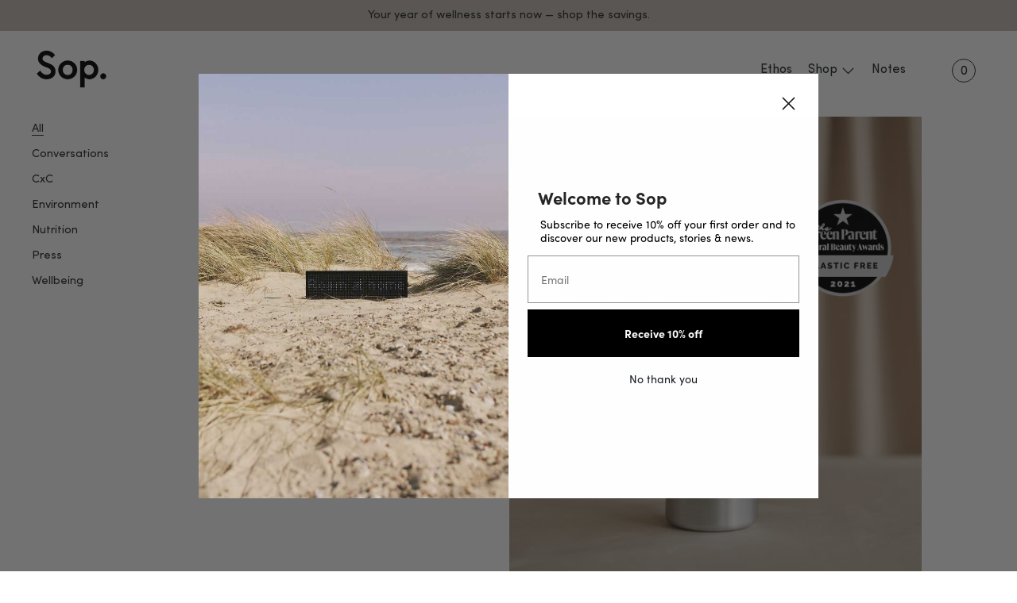

--- FILE ---
content_type: text/html; charset=utf-8
request_url: https://sop.life/blogs/notes/green-parent-plastic-free-award-2021
body_size: 37530
content:
<!doctype html>
<!--[if IE 9]> <html class="ie9 no-js supports-no-cookies" lang="en"> <![endif]-->
<!--[if (gt IE 9)|!(IE)]><!--> <html class="no-js supports-no-cookies" lang="en"> <!--<![endif]-->
<head>
  <meta charset="utf-8">
  <meta http-equiv="X-UA-Compatible" content="IE=edge">
  <meta name="viewport" content="width=device-width,initial-scale=1">
  <meta name="theme-color" content="#f4fbf2">
  <link rel="canonical" href="https://sop.life/blogs/notes/green-parent-plastic-free-award-2021">

  
    <link rel="shortcut icon" href="//sop.life/cdn/shop/files/Sop_Logo_Favicon_32x32.png?v=1614370878" type="image/png">
  

  
  <title>
    Green Parent – Plastic Free Award 2021.
    
    
    
      &ndash; Sop – Scents of place.
    
  </title>

  
    <meta name="description" content="We were delighted to be recognised with a plastic free award by Green Parent Magazine for our Dene Bergamot and Black Pepper Bodywash.">
  

  


<meta property="og:site_name" content="Sop – Scents of place.">
<meta property="og:url" content="https://sop.life/blogs/notes/green-parent-plastic-free-award-2021">
<meta property="og:title" content="Green Parent – Plastic Free Award 2021.">
<meta property="og:type" content="article">
<meta property="og:description" content="We were delighted to be recognised with a plastic free award by Green Parent Magazine for our Dene Bergamot and Black Pepper Bodywash."><meta property="og:image" content="http://sop.life/cdn/shop/articles/Dene-Bodywash-web.jpg?v=1625150415">
      <meta property="og:image:secure_url" content="https://sop.life/cdn/shop/articles/Dene-Bodywash-web.jpg?v=1625150415">
      <meta property="og:image:width" content="2100">
      <meta property="og:image:height" content="2452">
      <meta property="og:image:alt" content="Green Parent – Plastic Free Award 2021.">

<meta name="twitter:site" content="@">
<meta name="twitter:card" content="summary_large_image">
<meta name="twitter:title" content="Green Parent – Plastic Free Award 2021.">
<meta name="twitter:description" content="We were delighted to be recognised with a plastic free award by Green Parent Magazine for our Dene Bergamot and Black Pepper Bodywash.">

  <script>window.performance && window.performance.mark && window.performance.mark('shopify.content_for_header.start');</script><meta id="shopify-digital-wallet" name="shopify-digital-wallet" content="/22581087/digital_wallets/dialog">
<meta name="shopify-checkout-api-token" content="cb38aff1f2ad070b8a9ad6dd715e33e6">
<link rel="alternate" type="application/atom+xml" title="Feed" href="http://feeds.feedburner.com/nor-folk/dTjD" />
<script async="async" src="/checkouts/internal/preloads.js?locale=en-GB"></script>
<link rel="preconnect" href="https://shop.app" crossorigin="anonymous">
<script async="async" src="https://shop.app/checkouts/internal/preloads.js?locale=en-GB&shop_id=22581087" crossorigin="anonymous"></script>
<script id="apple-pay-shop-capabilities" type="application/json">{"shopId":22581087,"countryCode":"GB","currencyCode":"GBP","merchantCapabilities":["supports3DS"],"merchantId":"gid:\/\/shopify\/Shop\/22581087","merchantName":"Sop – Scents of place.","requiredBillingContactFields":["postalAddress","email"],"requiredShippingContactFields":["postalAddress","email"],"shippingType":"shipping","supportedNetworks":["visa","maestro","masterCard","amex","discover","elo"],"total":{"type":"pending","label":"Sop – Scents of place.","amount":"1.00"},"shopifyPaymentsEnabled":true,"supportsSubscriptions":true}</script>
<script id="shopify-features" type="application/json">{"accessToken":"cb38aff1f2ad070b8a9ad6dd715e33e6","betas":["rich-media-storefront-analytics"],"domain":"sop.life","predictiveSearch":true,"shopId":22581087,"locale":"en"}</script>
<script>var Shopify = Shopify || {};
Shopify.shop = "norf-folk.myshopify.com";
Shopify.locale = "en";
Shopify.currency = {"active":"GBP","rate":"1.0"};
Shopify.country = "GB";
Shopify.theme = {"name":"Sop — v1.10","id":137032532218,"schema_name":"Nor-folk x Field","schema_version":"1","theme_store_id":859,"role":"main"};
Shopify.theme.handle = "null";
Shopify.theme.style = {"id":null,"handle":null};
Shopify.cdnHost = "sop.life/cdn";
Shopify.routes = Shopify.routes || {};
Shopify.routes.root = "/";</script>
<script type="module">!function(o){(o.Shopify=o.Shopify||{}).modules=!0}(window);</script>
<script>!function(o){function n(){var o=[];function n(){o.push(Array.prototype.slice.apply(arguments))}return n.q=o,n}var t=o.Shopify=o.Shopify||{};t.loadFeatures=n(),t.autoloadFeatures=n()}(window);</script>
<script>
  window.ShopifyPay = window.ShopifyPay || {};
  window.ShopifyPay.apiHost = "shop.app\/pay";
  window.ShopifyPay.redirectState = null;
</script>
<script id="shop-js-analytics" type="application/json">{"pageType":"article"}</script>
<script defer="defer" async type="module" src="//sop.life/cdn/shopifycloud/shop-js/modules/v2/client.init-shop-cart-sync_BdyHc3Nr.en.esm.js"></script>
<script defer="defer" async type="module" src="//sop.life/cdn/shopifycloud/shop-js/modules/v2/chunk.common_Daul8nwZ.esm.js"></script>
<script type="module">
  await import("//sop.life/cdn/shopifycloud/shop-js/modules/v2/client.init-shop-cart-sync_BdyHc3Nr.en.esm.js");
await import("//sop.life/cdn/shopifycloud/shop-js/modules/v2/chunk.common_Daul8nwZ.esm.js");

  window.Shopify.SignInWithShop?.initShopCartSync?.({"fedCMEnabled":true,"windoidEnabled":true});

</script>
<script>
  window.Shopify = window.Shopify || {};
  if (!window.Shopify.featureAssets) window.Shopify.featureAssets = {};
  window.Shopify.featureAssets['shop-js'] = {"shop-cart-sync":["modules/v2/client.shop-cart-sync_QYOiDySF.en.esm.js","modules/v2/chunk.common_Daul8nwZ.esm.js"],"init-fed-cm":["modules/v2/client.init-fed-cm_DchLp9rc.en.esm.js","modules/v2/chunk.common_Daul8nwZ.esm.js"],"shop-button":["modules/v2/client.shop-button_OV7bAJc5.en.esm.js","modules/v2/chunk.common_Daul8nwZ.esm.js"],"init-windoid":["modules/v2/client.init-windoid_DwxFKQ8e.en.esm.js","modules/v2/chunk.common_Daul8nwZ.esm.js"],"shop-cash-offers":["modules/v2/client.shop-cash-offers_DWtL6Bq3.en.esm.js","modules/v2/chunk.common_Daul8nwZ.esm.js","modules/v2/chunk.modal_CQq8HTM6.esm.js"],"shop-toast-manager":["modules/v2/client.shop-toast-manager_CX9r1SjA.en.esm.js","modules/v2/chunk.common_Daul8nwZ.esm.js"],"init-shop-email-lookup-coordinator":["modules/v2/client.init-shop-email-lookup-coordinator_UhKnw74l.en.esm.js","modules/v2/chunk.common_Daul8nwZ.esm.js"],"pay-button":["modules/v2/client.pay-button_DzxNnLDY.en.esm.js","modules/v2/chunk.common_Daul8nwZ.esm.js"],"avatar":["modules/v2/client.avatar_BTnouDA3.en.esm.js"],"init-shop-cart-sync":["modules/v2/client.init-shop-cart-sync_BdyHc3Nr.en.esm.js","modules/v2/chunk.common_Daul8nwZ.esm.js"],"shop-login-button":["modules/v2/client.shop-login-button_D8B466_1.en.esm.js","modules/v2/chunk.common_Daul8nwZ.esm.js","modules/v2/chunk.modal_CQq8HTM6.esm.js"],"init-customer-accounts-sign-up":["modules/v2/client.init-customer-accounts-sign-up_C8fpPm4i.en.esm.js","modules/v2/client.shop-login-button_D8B466_1.en.esm.js","modules/v2/chunk.common_Daul8nwZ.esm.js","modules/v2/chunk.modal_CQq8HTM6.esm.js"],"init-shop-for-new-customer-accounts":["modules/v2/client.init-shop-for-new-customer-accounts_CVTO0Ztu.en.esm.js","modules/v2/client.shop-login-button_D8B466_1.en.esm.js","modules/v2/chunk.common_Daul8nwZ.esm.js","modules/v2/chunk.modal_CQq8HTM6.esm.js"],"init-customer-accounts":["modules/v2/client.init-customer-accounts_dRgKMfrE.en.esm.js","modules/v2/client.shop-login-button_D8B466_1.en.esm.js","modules/v2/chunk.common_Daul8nwZ.esm.js","modules/v2/chunk.modal_CQq8HTM6.esm.js"],"shop-follow-button":["modules/v2/client.shop-follow-button_CkZpjEct.en.esm.js","modules/v2/chunk.common_Daul8nwZ.esm.js","modules/v2/chunk.modal_CQq8HTM6.esm.js"],"lead-capture":["modules/v2/client.lead-capture_BntHBhfp.en.esm.js","modules/v2/chunk.common_Daul8nwZ.esm.js","modules/v2/chunk.modal_CQq8HTM6.esm.js"],"checkout-modal":["modules/v2/client.checkout-modal_CfxcYbTm.en.esm.js","modules/v2/chunk.common_Daul8nwZ.esm.js","modules/v2/chunk.modal_CQq8HTM6.esm.js"],"shop-login":["modules/v2/client.shop-login_Da4GZ2H6.en.esm.js","modules/v2/chunk.common_Daul8nwZ.esm.js","modules/v2/chunk.modal_CQq8HTM6.esm.js"],"payment-terms":["modules/v2/client.payment-terms_MV4M3zvL.en.esm.js","modules/v2/chunk.common_Daul8nwZ.esm.js","modules/v2/chunk.modal_CQq8HTM6.esm.js"]};
</script>
<script>(function() {
  var isLoaded = false;
  function asyncLoad() {
    if (isLoaded) return;
    isLoaded = true;
    var urls = ["\/\/backinstock.useamp.com\/widget\/22545_1767154942.js?category=bis\u0026v=6\u0026shop=norf-folk.myshopify.com"];
    for (var i = 0; i < urls.length; i++) {
      var s = document.createElement('script');
      s.type = 'text/javascript';
      s.async = true;
      s.src = urls[i];
      var x = document.getElementsByTagName('script')[0];
      x.parentNode.insertBefore(s, x);
    }
  };
  if(window.attachEvent) {
    window.attachEvent('onload', asyncLoad);
  } else {
    window.addEventListener('load', asyncLoad, false);
  }
})();</script>
<script id="__st">var __st={"a":22581087,"offset":0,"reqid":"b52da7da-2942-4ff4-86a0-54b2984c2058-1768974295","pageurl":"sop.life\/blogs\/notes\/green-parent-plastic-free-award-2021","s":"articles-556509167777","u":"75623094db1a","p":"article","rtyp":"article","rid":556509167777};</script>
<script>window.ShopifyPaypalV4VisibilityTracking = true;</script>
<script id="captcha-bootstrap">!function(){'use strict';const t='contact',e='account',n='new_comment',o=[[t,t],['blogs',n],['comments',n],[t,'customer']],c=[[e,'customer_login'],[e,'guest_login'],[e,'recover_customer_password'],[e,'create_customer']],r=t=>t.map((([t,e])=>`form[action*='/${t}']:not([data-nocaptcha='true']) input[name='form_type'][value='${e}']`)).join(','),a=t=>()=>t?[...document.querySelectorAll(t)].map((t=>t.form)):[];function s(){const t=[...o],e=r(t);return a(e)}const i='password',u='form_key',d=['recaptcha-v3-token','g-recaptcha-response','h-captcha-response',i],f=()=>{try{return window.sessionStorage}catch{return}},m='__shopify_v',_=t=>t.elements[u];function p(t,e,n=!1){try{const o=window.sessionStorage,c=JSON.parse(o.getItem(e)),{data:r}=function(t){const{data:e,action:n}=t;return t[m]||n?{data:e,action:n}:{data:t,action:n}}(c);for(const[e,n]of Object.entries(r))t.elements[e]&&(t.elements[e].value=n);n&&o.removeItem(e)}catch(o){console.error('form repopulation failed',{error:o})}}const l='form_type',E='cptcha';function T(t){t.dataset[E]=!0}const w=window,h=w.document,L='Shopify',v='ce_forms',y='captcha';let A=!1;((t,e)=>{const n=(g='f06e6c50-85a8-45c8-87d0-21a2b65856fe',I='https://cdn.shopify.com/shopifycloud/storefront-forms-hcaptcha/ce_storefront_forms_captcha_hcaptcha.v1.5.2.iife.js',D={infoText:'Protected by hCaptcha',privacyText:'Privacy',termsText:'Terms'},(t,e,n)=>{const o=w[L][v],c=o.bindForm;if(c)return c(t,g,e,D).then(n);var r;o.q.push([[t,g,e,D],n]),r=I,A||(h.body.append(Object.assign(h.createElement('script'),{id:'captcha-provider',async:!0,src:r})),A=!0)});var g,I,D;w[L]=w[L]||{},w[L][v]=w[L][v]||{},w[L][v].q=[],w[L][y]=w[L][y]||{},w[L][y].protect=function(t,e){n(t,void 0,e),T(t)},Object.freeze(w[L][y]),function(t,e,n,w,h,L){const[v,y,A,g]=function(t,e,n){const i=e?o:[],u=t?c:[],d=[...i,...u],f=r(d),m=r(i),_=r(d.filter((([t,e])=>n.includes(e))));return[a(f),a(m),a(_),s()]}(w,h,L),I=t=>{const e=t.target;return e instanceof HTMLFormElement?e:e&&e.form},D=t=>v().includes(t);t.addEventListener('submit',(t=>{const e=I(t);if(!e)return;const n=D(e)&&!e.dataset.hcaptchaBound&&!e.dataset.recaptchaBound,o=_(e),c=g().includes(e)&&(!o||!o.value);(n||c)&&t.preventDefault(),c&&!n&&(function(t){try{if(!f())return;!function(t){const e=f();if(!e)return;const n=_(t);if(!n)return;const o=n.value;o&&e.removeItem(o)}(t);const e=Array.from(Array(32),(()=>Math.random().toString(36)[2])).join('');!function(t,e){_(t)||t.append(Object.assign(document.createElement('input'),{type:'hidden',name:u})),t.elements[u].value=e}(t,e),function(t,e){const n=f();if(!n)return;const o=[...t.querySelectorAll(`input[type='${i}']`)].map((({name:t})=>t)),c=[...d,...o],r={};for(const[a,s]of new FormData(t).entries())c.includes(a)||(r[a]=s);n.setItem(e,JSON.stringify({[m]:1,action:t.action,data:r}))}(t,e)}catch(e){console.error('failed to persist form',e)}}(e),e.submit())}));const S=(t,e)=>{t&&!t.dataset[E]&&(n(t,e.some((e=>e===t))),T(t))};for(const o of['focusin','change'])t.addEventListener(o,(t=>{const e=I(t);D(e)&&S(e,y())}));const B=e.get('form_key'),M=e.get(l),P=B&&M;t.addEventListener('DOMContentLoaded',(()=>{const t=y();if(P)for(const e of t)e.elements[l].value===M&&p(e,B);[...new Set([...A(),...v().filter((t=>'true'===t.dataset.shopifyCaptcha))])].forEach((e=>S(e,t)))}))}(h,new URLSearchParams(w.location.search),n,t,e,['guest_login'])})(!0,!0)}();</script>
<script integrity="sha256-4kQ18oKyAcykRKYeNunJcIwy7WH5gtpwJnB7kiuLZ1E=" data-source-attribution="shopify.loadfeatures" defer="defer" src="//sop.life/cdn/shopifycloud/storefront/assets/storefront/load_feature-a0a9edcb.js" crossorigin="anonymous"></script>
<script crossorigin="anonymous" defer="defer" src="//sop.life/cdn/shopifycloud/storefront/assets/shopify_pay/storefront-65b4c6d7.js?v=20250812"></script>
<script data-source-attribution="shopify.dynamic_checkout.dynamic.init">var Shopify=Shopify||{};Shopify.PaymentButton=Shopify.PaymentButton||{isStorefrontPortableWallets:!0,init:function(){window.Shopify.PaymentButton.init=function(){};var t=document.createElement("script");t.src="https://sop.life/cdn/shopifycloud/portable-wallets/latest/portable-wallets.en.js",t.type="module",document.head.appendChild(t)}};
</script>
<script data-source-attribution="shopify.dynamic_checkout.buyer_consent">
  function portableWalletsHideBuyerConsent(e){var t=document.getElementById("shopify-buyer-consent"),n=document.getElementById("shopify-subscription-policy-button");t&&n&&(t.classList.add("hidden"),t.setAttribute("aria-hidden","true"),n.removeEventListener("click",e))}function portableWalletsShowBuyerConsent(e){var t=document.getElementById("shopify-buyer-consent"),n=document.getElementById("shopify-subscription-policy-button");t&&n&&(t.classList.remove("hidden"),t.removeAttribute("aria-hidden"),n.addEventListener("click",e))}window.Shopify?.PaymentButton&&(window.Shopify.PaymentButton.hideBuyerConsent=portableWalletsHideBuyerConsent,window.Shopify.PaymentButton.showBuyerConsent=portableWalletsShowBuyerConsent);
</script>
<script data-source-attribution="shopify.dynamic_checkout.cart.bootstrap">document.addEventListener("DOMContentLoaded",(function(){function t(){return document.querySelector("shopify-accelerated-checkout-cart, shopify-accelerated-checkout")}if(t())Shopify.PaymentButton.init();else{new MutationObserver((function(e,n){t()&&(Shopify.PaymentButton.init(),n.disconnect())})).observe(document.body,{childList:!0,subtree:!0})}}));
</script>
<link id="shopify-accelerated-checkout-styles" rel="stylesheet" media="screen" href="https://sop.life/cdn/shopifycloud/portable-wallets/latest/accelerated-checkout-backwards-compat.css" crossorigin="anonymous">
<style id="shopify-accelerated-checkout-cart">
        #shopify-buyer-consent {
  margin-top: 1em;
  display: inline-block;
  width: 100%;
}

#shopify-buyer-consent.hidden {
  display: none;
}

#shopify-subscription-policy-button {
  background: none;
  border: none;
  padding: 0;
  text-decoration: underline;
  font-size: inherit;
  cursor: pointer;
}

#shopify-subscription-policy-button::before {
  box-shadow: none;
}

      </style>

<script>window.performance && window.performance.mark && window.performance.mark('shopify.content_for_header.end');</script>
  
  <link href="//sop.life/cdn/shop/t/20/assets/theme.scss.css?v=179091631676096803111764169240" rel="stylesheet" type="text/css" media="all" />

  <script>
    window.baseAssetsUrl = '//sop.life/cdn/shop/t/20/';
    window.theme_stylesheet = '//sop.life/cdn/shop/t/20/assets/theme.scss.css?v=179091631676096803111764169240';
    
    document.documentElement.className = document.documentElement.className.replace('no-js', 'js');

    window.theme = {
      data: {
        "cartMethod": "modal"
      },
      strings: {
        addToCart: "Add to Cart",
        soldOut: "Sold Out",
        unavailable: "Unavailable",
        cartEmpty: "Your cart is currently empty.",
        cartCookie: "Enable cookies to use the shopping cart",
        cartSavings: "Translation missing: en.cart.general.savings_html"
      },
      moneyFormat: "£{{amount}}"
    };
  </script>

  

  <!--[if (gt IE 9)|!(IE)]><!--><script src="//sop.life/cdn/shop/t/20/assets/theme.min.js?v=14504948284001770551683731298" defer="defer"></script><!--<![endif]-->
  <!--[if lt IE 9]><script src="//sop.life/cdn/shop/t/20/assets/theme.min.js?v=14504948284001770551683731298"></script><![endif]-->

<!-- BEGIN app block: shopify://apps/klaviyo-email-marketing-sms/blocks/klaviyo-onsite-embed/2632fe16-c075-4321-a88b-50b567f42507 -->












  <script async src="https://static.klaviyo.com/onsite/js/XcVxB7/klaviyo.js?company_id=XcVxB7"></script>
  <script>!function(){if(!window.klaviyo){window._klOnsite=window._klOnsite||[];try{window.klaviyo=new Proxy({},{get:function(n,i){return"push"===i?function(){var n;(n=window._klOnsite).push.apply(n,arguments)}:function(){for(var n=arguments.length,o=new Array(n),w=0;w<n;w++)o[w]=arguments[w];var t="function"==typeof o[o.length-1]?o.pop():void 0,e=new Promise((function(n){window._klOnsite.push([i].concat(o,[function(i){t&&t(i),n(i)}]))}));return e}}})}catch(n){window.klaviyo=window.klaviyo||[],window.klaviyo.push=function(){var n;(n=window._klOnsite).push.apply(n,arguments)}}}}();</script>

  




  <script>
    window.klaviyoReviewsProductDesignMode = false
  </script>







<!-- END app block --><link href="https://monorail-edge.shopifysvc.com" rel="dns-prefetch">
<script>(function(){if ("sendBeacon" in navigator && "performance" in window) {try {var session_token_from_headers = performance.getEntriesByType('navigation')[0].serverTiming.find(x => x.name == '_s').description;} catch {var session_token_from_headers = undefined;}var session_cookie_matches = document.cookie.match(/_shopify_s=([^;]*)/);var session_token_from_cookie = session_cookie_matches && session_cookie_matches.length === 2 ? session_cookie_matches[1] : "";var session_token = session_token_from_headers || session_token_from_cookie || "";function handle_abandonment_event(e) {var entries = performance.getEntries().filter(function(entry) {return /monorail-edge.shopifysvc.com/.test(entry.name);});if (!window.abandonment_tracked && entries.length === 0) {window.abandonment_tracked = true;var currentMs = Date.now();var navigation_start = performance.timing.navigationStart;var payload = {shop_id: 22581087,url: window.location.href,navigation_start,duration: currentMs - navigation_start,session_token,page_type: "article"};window.navigator.sendBeacon("https://monorail-edge.shopifysvc.com/v1/produce", JSON.stringify({schema_id: "online_store_buyer_site_abandonment/1.1",payload: payload,metadata: {event_created_at_ms: currentMs,event_sent_at_ms: currentMs}}));}}window.addEventListener('pagehide', handle_abandonment_event);}}());</script>
<script id="web-pixels-manager-setup">(function e(e,d,r,n,o){if(void 0===o&&(o={}),!Boolean(null===(a=null===(i=window.Shopify)||void 0===i?void 0:i.analytics)||void 0===a?void 0:a.replayQueue)){var i,a;window.Shopify=window.Shopify||{};var t=window.Shopify;t.analytics=t.analytics||{};var s=t.analytics;s.replayQueue=[],s.publish=function(e,d,r){return s.replayQueue.push([e,d,r]),!0};try{self.performance.mark("wpm:start")}catch(e){}var l=function(){var e={modern:/Edge?\/(1{2}[4-9]|1[2-9]\d|[2-9]\d{2}|\d{4,})\.\d+(\.\d+|)|Firefox\/(1{2}[4-9]|1[2-9]\d|[2-9]\d{2}|\d{4,})\.\d+(\.\d+|)|Chrom(ium|e)\/(9{2}|\d{3,})\.\d+(\.\d+|)|(Maci|X1{2}).+ Version\/(15\.\d+|(1[6-9]|[2-9]\d|\d{3,})\.\d+)([,.]\d+|)( \(\w+\)|)( Mobile\/\w+|) Safari\/|Chrome.+OPR\/(9{2}|\d{3,})\.\d+\.\d+|(CPU[ +]OS|iPhone[ +]OS|CPU[ +]iPhone|CPU IPhone OS|CPU iPad OS)[ +]+(15[._]\d+|(1[6-9]|[2-9]\d|\d{3,})[._]\d+)([._]\d+|)|Android:?[ /-](13[3-9]|1[4-9]\d|[2-9]\d{2}|\d{4,})(\.\d+|)(\.\d+|)|Android.+Firefox\/(13[5-9]|1[4-9]\d|[2-9]\d{2}|\d{4,})\.\d+(\.\d+|)|Android.+Chrom(ium|e)\/(13[3-9]|1[4-9]\d|[2-9]\d{2}|\d{4,})\.\d+(\.\d+|)|SamsungBrowser\/([2-9]\d|\d{3,})\.\d+/,legacy:/Edge?\/(1[6-9]|[2-9]\d|\d{3,})\.\d+(\.\d+|)|Firefox\/(5[4-9]|[6-9]\d|\d{3,})\.\d+(\.\d+|)|Chrom(ium|e)\/(5[1-9]|[6-9]\d|\d{3,})\.\d+(\.\d+|)([\d.]+$|.*Safari\/(?![\d.]+ Edge\/[\d.]+$))|(Maci|X1{2}).+ Version\/(10\.\d+|(1[1-9]|[2-9]\d|\d{3,})\.\d+)([,.]\d+|)( \(\w+\)|)( Mobile\/\w+|) Safari\/|Chrome.+OPR\/(3[89]|[4-9]\d|\d{3,})\.\d+\.\d+|(CPU[ +]OS|iPhone[ +]OS|CPU[ +]iPhone|CPU IPhone OS|CPU iPad OS)[ +]+(10[._]\d+|(1[1-9]|[2-9]\d|\d{3,})[._]\d+)([._]\d+|)|Android:?[ /-](13[3-9]|1[4-9]\d|[2-9]\d{2}|\d{4,})(\.\d+|)(\.\d+|)|Mobile Safari.+OPR\/([89]\d|\d{3,})\.\d+\.\d+|Android.+Firefox\/(13[5-9]|1[4-9]\d|[2-9]\d{2}|\d{4,})\.\d+(\.\d+|)|Android.+Chrom(ium|e)\/(13[3-9]|1[4-9]\d|[2-9]\d{2}|\d{4,})\.\d+(\.\d+|)|Android.+(UC? ?Browser|UCWEB|U3)[ /]?(15\.([5-9]|\d{2,})|(1[6-9]|[2-9]\d|\d{3,})\.\d+)\.\d+|SamsungBrowser\/(5\.\d+|([6-9]|\d{2,})\.\d+)|Android.+MQ{2}Browser\/(14(\.(9|\d{2,})|)|(1[5-9]|[2-9]\d|\d{3,})(\.\d+|))(\.\d+|)|K[Aa][Ii]OS\/(3\.\d+|([4-9]|\d{2,})\.\d+)(\.\d+|)/},d=e.modern,r=e.legacy,n=navigator.userAgent;return n.match(d)?"modern":n.match(r)?"legacy":"unknown"}(),u="modern"===l?"modern":"legacy",c=(null!=n?n:{modern:"",legacy:""})[u],f=function(e){return[e.baseUrl,"/wpm","/b",e.hashVersion,"modern"===e.buildTarget?"m":"l",".js"].join("")}({baseUrl:d,hashVersion:r,buildTarget:u}),m=function(e){var d=e.version,r=e.bundleTarget,n=e.surface,o=e.pageUrl,i=e.monorailEndpoint;return{emit:function(e){var a=e.status,t=e.errorMsg,s=(new Date).getTime(),l=JSON.stringify({metadata:{event_sent_at_ms:s},events:[{schema_id:"web_pixels_manager_load/3.1",payload:{version:d,bundle_target:r,page_url:o,status:a,surface:n,error_msg:t},metadata:{event_created_at_ms:s}}]});if(!i)return console&&console.warn&&console.warn("[Web Pixels Manager] No Monorail endpoint provided, skipping logging."),!1;try{return self.navigator.sendBeacon.bind(self.navigator)(i,l)}catch(e){}var u=new XMLHttpRequest;try{return u.open("POST",i,!0),u.setRequestHeader("Content-Type","text/plain"),u.send(l),!0}catch(e){return console&&console.warn&&console.warn("[Web Pixels Manager] Got an unhandled error while logging to Monorail."),!1}}}}({version:r,bundleTarget:l,surface:e.surface,pageUrl:self.location.href,monorailEndpoint:e.monorailEndpoint});try{o.browserTarget=l,function(e){var d=e.src,r=e.async,n=void 0===r||r,o=e.onload,i=e.onerror,a=e.sri,t=e.scriptDataAttributes,s=void 0===t?{}:t,l=document.createElement("script"),u=document.querySelector("head"),c=document.querySelector("body");if(l.async=n,l.src=d,a&&(l.integrity=a,l.crossOrigin="anonymous"),s)for(var f in s)if(Object.prototype.hasOwnProperty.call(s,f))try{l.dataset[f]=s[f]}catch(e){}if(o&&l.addEventListener("load",o),i&&l.addEventListener("error",i),u)u.appendChild(l);else{if(!c)throw new Error("Did not find a head or body element to append the script");c.appendChild(l)}}({src:f,async:!0,onload:function(){if(!function(){var e,d;return Boolean(null===(d=null===(e=window.Shopify)||void 0===e?void 0:e.analytics)||void 0===d?void 0:d.initialized)}()){var d=window.webPixelsManager.init(e)||void 0;if(d){var r=window.Shopify.analytics;r.replayQueue.forEach((function(e){var r=e[0],n=e[1],o=e[2];d.publishCustomEvent(r,n,o)})),r.replayQueue=[],r.publish=d.publishCustomEvent,r.visitor=d.visitor,r.initialized=!0}}},onerror:function(){return m.emit({status:"failed",errorMsg:"".concat(f," has failed to load")})},sri:function(e){var d=/^sha384-[A-Za-z0-9+/=]+$/;return"string"==typeof e&&d.test(e)}(c)?c:"",scriptDataAttributes:o}),m.emit({status:"loading"})}catch(e){m.emit({status:"failed",errorMsg:(null==e?void 0:e.message)||"Unknown error"})}}})({shopId: 22581087,storefrontBaseUrl: "https://sop.life",extensionsBaseUrl: "https://extensions.shopifycdn.com/cdn/shopifycloud/web-pixels-manager",monorailEndpoint: "https://monorail-edge.shopifysvc.com/unstable/produce_batch",surface: "storefront-renderer",enabledBetaFlags: ["2dca8a86"],webPixelsConfigList: [{"id":"3024978295","configuration":"{\"accountID\":\"XcVxB7\",\"webPixelConfig\":\"eyJlbmFibGVBZGRlZFRvQ2FydEV2ZW50cyI6IHRydWV9\"}","eventPayloadVersion":"v1","runtimeContext":"STRICT","scriptVersion":"524f6c1ee37bacdca7657a665bdca589","type":"APP","apiClientId":123074,"privacyPurposes":["ANALYTICS","MARKETING"],"dataSharingAdjustments":{"protectedCustomerApprovalScopes":["read_customer_address","read_customer_email","read_customer_name","read_customer_personal_data","read_customer_phone"]}},{"id":"455540986","configuration":"{\"config\":\"{\\\"pixel_id\\\":\\\"G-BC4VK4JWCQ\\\",\\\"gtag_events\\\":[{\\\"type\\\":\\\"purchase\\\",\\\"action_label\\\":\\\"G-BC4VK4JWCQ\\\"},{\\\"type\\\":\\\"page_view\\\",\\\"action_label\\\":\\\"G-BC4VK4JWCQ\\\"},{\\\"type\\\":\\\"view_item\\\",\\\"action_label\\\":\\\"G-BC4VK4JWCQ\\\"},{\\\"type\\\":\\\"search\\\",\\\"action_label\\\":\\\"G-BC4VK4JWCQ\\\"},{\\\"type\\\":\\\"add_to_cart\\\",\\\"action_label\\\":\\\"G-BC4VK4JWCQ\\\"},{\\\"type\\\":\\\"begin_checkout\\\",\\\"action_label\\\":\\\"G-BC4VK4JWCQ\\\"},{\\\"type\\\":\\\"add_payment_info\\\",\\\"action_label\\\":\\\"G-BC4VK4JWCQ\\\"}],\\\"enable_monitoring_mode\\\":false}\"}","eventPayloadVersion":"v1","runtimeContext":"OPEN","scriptVersion":"b2a88bafab3e21179ed38636efcd8a93","type":"APP","apiClientId":1780363,"privacyPurposes":[],"dataSharingAdjustments":{"protectedCustomerApprovalScopes":["read_customer_address","read_customer_email","read_customer_name","read_customer_personal_data","read_customer_phone"]}},{"id":"135332090","configuration":"{\"pixel_id\":\"341838990391924\",\"pixel_type\":\"facebook_pixel\",\"metaapp_system_user_token\":\"-\"}","eventPayloadVersion":"v1","runtimeContext":"OPEN","scriptVersion":"ca16bc87fe92b6042fbaa3acc2fbdaa6","type":"APP","apiClientId":2329312,"privacyPurposes":["ANALYTICS","MARKETING","SALE_OF_DATA"],"dataSharingAdjustments":{"protectedCustomerApprovalScopes":["read_customer_address","read_customer_email","read_customer_name","read_customer_personal_data","read_customer_phone"]}},{"id":"60293370","configuration":"{\"tagID\":\"2613800348514\"}","eventPayloadVersion":"v1","runtimeContext":"STRICT","scriptVersion":"18031546ee651571ed29edbe71a3550b","type":"APP","apiClientId":3009811,"privacyPurposes":["ANALYTICS","MARKETING","SALE_OF_DATA"],"dataSharingAdjustments":{"protectedCustomerApprovalScopes":["read_customer_address","read_customer_email","read_customer_name","read_customer_personal_data","read_customer_phone"]}},{"id":"shopify-app-pixel","configuration":"{}","eventPayloadVersion":"v1","runtimeContext":"STRICT","scriptVersion":"0450","apiClientId":"shopify-pixel","type":"APP","privacyPurposes":["ANALYTICS","MARKETING"]},{"id":"shopify-custom-pixel","eventPayloadVersion":"v1","runtimeContext":"LAX","scriptVersion":"0450","apiClientId":"shopify-pixel","type":"CUSTOM","privacyPurposes":["ANALYTICS","MARKETING"]}],isMerchantRequest: false,initData: {"shop":{"name":"Sop – Scents of place.","paymentSettings":{"currencyCode":"GBP"},"myshopifyDomain":"norf-folk.myshopify.com","countryCode":"GB","storefrontUrl":"https:\/\/sop.life"},"customer":null,"cart":null,"checkout":null,"productVariants":[],"purchasingCompany":null},},"https://sop.life/cdn","fcfee988w5aeb613cpc8e4bc33m6693e112",{"modern":"","legacy":""},{"shopId":"22581087","storefrontBaseUrl":"https:\/\/sop.life","extensionBaseUrl":"https:\/\/extensions.shopifycdn.com\/cdn\/shopifycloud\/web-pixels-manager","surface":"storefront-renderer","enabledBetaFlags":"[\"2dca8a86\"]","isMerchantRequest":"false","hashVersion":"fcfee988w5aeb613cpc8e4bc33m6693e112","publish":"custom","events":"[[\"page_viewed\",{}]]"});</script><script>
  window.ShopifyAnalytics = window.ShopifyAnalytics || {};
  window.ShopifyAnalytics.meta = window.ShopifyAnalytics.meta || {};
  window.ShopifyAnalytics.meta.currency = 'GBP';
  var meta = {"page":{"pageType":"article","resourceType":"article","resourceId":556509167777,"requestId":"b52da7da-2942-4ff4-86a0-54b2984c2058-1768974295"}};
  for (var attr in meta) {
    window.ShopifyAnalytics.meta[attr] = meta[attr];
  }
</script>
<script class="analytics">
  (function () {
    var customDocumentWrite = function(content) {
      var jquery = null;

      if (window.jQuery) {
        jquery = window.jQuery;
      } else if (window.Checkout && window.Checkout.$) {
        jquery = window.Checkout.$;
      }

      if (jquery) {
        jquery('body').append(content);
      }
    };

    var hasLoggedConversion = function(token) {
      if (token) {
        return document.cookie.indexOf('loggedConversion=' + token) !== -1;
      }
      return false;
    }

    var setCookieIfConversion = function(token) {
      if (token) {
        var twoMonthsFromNow = new Date(Date.now());
        twoMonthsFromNow.setMonth(twoMonthsFromNow.getMonth() + 2);

        document.cookie = 'loggedConversion=' + token + '; expires=' + twoMonthsFromNow;
      }
    }

    var trekkie = window.ShopifyAnalytics.lib = window.trekkie = window.trekkie || [];
    if (trekkie.integrations) {
      return;
    }
    trekkie.methods = [
      'identify',
      'page',
      'ready',
      'track',
      'trackForm',
      'trackLink'
    ];
    trekkie.factory = function(method) {
      return function() {
        var args = Array.prototype.slice.call(arguments);
        args.unshift(method);
        trekkie.push(args);
        return trekkie;
      };
    };
    for (var i = 0; i < trekkie.methods.length; i++) {
      var key = trekkie.methods[i];
      trekkie[key] = trekkie.factory(key);
    }
    trekkie.load = function(config) {
      trekkie.config = config || {};
      trekkie.config.initialDocumentCookie = document.cookie;
      var first = document.getElementsByTagName('script')[0];
      var script = document.createElement('script');
      script.type = 'text/javascript';
      script.onerror = function(e) {
        var scriptFallback = document.createElement('script');
        scriptFallback.type = 'text/javascript';
        scriptFallback.onerror = function(error) {
                var Monorail = {
      produce: function produce(monorailDomain, schemaId, payload) {
        var currentMs = new Date().getTime();
        var event = {
          schema_id: schemaId,
          payload: payload,
          metadata: {
            event_created_at_ms: currentMs,
            event_sent_at_ms: currentMs
          }
        };
        return Monorail.sendRequest("https://" + monorailDomain + "/v1/produce", JSON.stringify(event));
      },
      sendRequest: function sendRequest(endpointUrl, payload) {
        // Try the sendBeacon API
        if (window && window.navigator && typeof window.navigator.sendBeacon === 'function' && typeof window.Blob === 'function' && !Monorail.isIos12()) {
          var blobData = new window.Blob([payload], {
            type: 'text/plain'
          });

          if (window.navigator.sendBeacon(endpointUrl, blobData)) {
            return true;
          } // sendBeacon was not successful

        } // XHR beacon

        var xhr = new XMLHttpRequest();

        try {
          xhr.open('POST', endpointUrl);
          xhr.setRequestHeader('Content-Type', 'text/plain');
          xhr.send(payload);
        } catch (e) {
          console.log(e);
        }

        return false;
      },
      isIos12: function isIos12() {
        return window.navigator.userAgent.lastIndexOf('iPhone; CPU iPhone OS 12_') !== -1 || window.navigator.userAgent.lastIndexOf('iPad; CPU OS 12_') !== -1;
      }
    };
    Monorail.produce('monorail-edge.shopifysvc.com',
      'trekkie_storefront_load_errors/1.1',
      {shop_id: 22581087,
      theme_id: 137032532218,
      app_name: "storefront",
      context_url: window.location.href,
      source_url: "//sop.life/cdn/s/trekkie.storefront.cd680fe47e6c39ca5d5df5f0a32d569bc48c0f27.min.js"});

        };
        scriptFallback.async = true;
        scriptFallback.src = '//sop.life/cdn/s/trekkie.storefront.cd680fe47e6c39ca5d5df5f0a32d569bc48c0f27.min.js';
        first.parentNode.insertBefore(scriptFallback, first);
      };
      script.async = true;
      script.src = '//sop.life/cdn/s/trekkie.storefront.cd680fe47e6c39ca5d5df5f0a32d569bc48c0f27.min.js';
      first.parentNode.insertBefore(script, first);
    };
    trekkie.load(
      {"Trekkie":{"appName":"storefront","development":false,"defaultAttributes":{"shopId":22581087,"isMerchantRequest":null,"themeId":137032532218,"themeCityHash":"12718176211715363010","contentLanguage":"en","currency":"GBP","eventMetadataId":"f96882e5-9501-400c-bff9-339fc5028589"},"isServerSideCookieWritingEnabled":true,"monorailRegion":"shop_domain","enabledBetaFlags":["65f19447"]},"Session Attribution":{},"S2S":{"facebookCapiEnabled":true,"source":"trekkie-storefront-renderer","apiClientId":580111}}
    );

    var loaded = false;
    trekkie.ready(function() {
      if (loaded) return;
      loaded = true;

      window.ShopifyAnalytics.lib = window.trekkie;

      var originalDocumentWrite = document.write;
      document.write = customDocumentWrite;
      try { window.ShopifyAnalytics.merchantGoogleAnalytics.call(this); } catch(error) {};
      document.write = originalDocumentWrite;

      window.ShopifyAnalytics.lib.page(null,{"pageType":"article","resourceType":"article","resourceId":556509167777,"requestId":"b52da7da-2942-4ff4-86a0-54b2984c2058-1768974295","shopifyEmitted":true});

      var match = window.location.pathname.match(/checkouts\/(.+)\/(thank_you|post_purchase)/)
      var token = match? match[1]: undefined;
      if (!hasLoggedConversion(token)) {
        setCookieIfConversion(token);
        
      }
    });


        var eventsListenerScript = document.createElement('script');
        eventsListenerScript.async = true;
        eventsListenerScript.src = "//sop.life/cdn/shopifycloud/storefront/assets/shop_events_listener-3da45d37.js";
        document.getElementsByTagName('head')[0].appendChild(eventsListenerScript);

})();</script>
  <script>
  if (!window.ga || (window.ga && typeof window.ga !== 'function')) {
    window.ga = function ga() {
      (window.ga.q = window.ga.q || []).push(arguments);
      if (window.Shopify && window.Shopify.analytics && typeof window.Shopify.analytics.publish === 'function') {
        window.Shopify.analytics.publish("ga_stub_called", {}, {sendTo: "google_osp_migration"});
      }
      console.error("Shopify's Google Analytics stub called with:", Array.from(arguments), "\nSee https://help.shopify.com/manual/promoting-marketing/pixels/pixel-migration#google for more information.");
    };
    if (window.Shopify && window.Shopify.analytics && typeof window.Shopify.analytics.publish === 'function') {
      window.Shopify.analytics.publish("ga_stub_initialized", {}, {sendTo: "google_osp_migration"});
    }
  }
</script>
<script
  defer
  src="https://sop.life/cdn/shopifycloud/perf-kit/shopify-perf-kit-3.0.4.min.js"
  data-application="storefront-renderer"
  data-shop-id="22581087"
  data-render-region="gcp-us-east1"
  data-page-type="article"
  data-theme-instance-id="137032532218"
  data-theme-name="Nor-folk x Field"
  data-theme-version="1"
  data-monorail-region="shop_domain"
  data-resource-timing-sampling-rate="10"
  data-shs="true"
  data-shs-beacon="true"
  data-shs-export-with-fetch="true"
  data-shs-logs-sample-rate="1"
  data-shs-beacon-endpoint="https://sop.life/api/collect"
></script>
</head>

<body id="green-parent-plastic-free-award-2021" class="template-article">

  <a class="in-page-link visually-hidden skip-link" href="#MainContent">Skip to content</a>

  <div id="shopify-section-header" class="shopify-section">


<style>.site-header__logo-image {
      max-width: 200px;
    }</style>



<div data-section-id="header" data-section-type="header"  data-template="article" data-sticky-header="true" data-announcement="true" >

  
  <div class="header-placeholder full--w hide" data-header-placeholder></div>
  

  <header class="site-header  full--w has-announcement" data-site-header>

    

    <div class="header__main">

      <div class="max-site-width px2 lg--up--px3">
        <div class="relative">
          <a class="header__close fixed lg-up--full--w text-align--left top--0 right--0 px2 lg--up--px3 lg--up--py5 font-size--m pointer color--active-text hv--active-accent" data-close-header tabindex="0">
            
<span class="icon-wrapper lg--up--px2"><svg aria-hidden="true" focusable="false" role="presentation" class="icon icon-close" viewBox="0 0 64 64"><path d="M32 29.714L53.714 8 56 10.286 34.286 32 56 53.714 53.714 56 32 34.286 10.286 56 8 53.714 29.714 32 8 10.286 10.286 8 32 29.714z" fill="#162317" fill-rule="evenodd"/></svg></span>
          </a>
        </div>
      </div>


      
        
        
          
            <a href="/collections" class="announcement-bar announcement-bar--link  block full--w bg--tertiary-background color--tertiary-text px2 py1  font-size--sm text-align--center  hv--tertiary-accent">
          
            <p class="m0 announcement-bar__message">Your year of wellness starts now — shop the savings.</p>
          
            </a>
          
        
      

      <div class="header__shifter full--w"></div>

        <div class="header-table flex items--center justify--between full--w px2 py1 lg--up--py2 max-site-width lg--up--px3  lg--up--relative">
          <div class="header-table__bookend align--middle text-align--left lg--up--hide md--dn--hide">
            <div class="js">
              
                <button type="button" class="t--header-navigation site-header__menu-btn btn border--none font-size--m bg--transparent" aria-controls="MobileNav" aria-expanded="false" data-active-header-trigger data-active-target="navigation">
                  <div class="left">
<span class="icon-wrapper block full--w bg--tertiary-background color--tertiary-text px2 py1  font-size--sm text-align--center "><svg aria-hidden="true" focusable="false" role="presentation" class="icon icon-menu" viewBox="0 0 64 64"><g fill-rule="evenodd"><path d="M10 46h44v2H10zM10 32h44v2H10zM10 18h44v2H10z"/></g></svg></span></div>
                </button>
              
            </div>
            <noscript>

  <input type="checkbox" id="nav" class="hide"/>
  <label for="nav" class="nav-open">
    <span class="block nav-open__default">
      
        <a class="t--header-navigation header__link color--primary-text color--header-active font-size--m bg--transparent inline-block pointer">
          <span class="header__link-wrapper">Menu</span>
        </a>
      
    </span>
    <span class="nav-open__close">
      <span class="inline-block btn font-size--m bg--transparent">
        <span class="left">
<span class="icon-wrapper "><svg aria-hidden="true" focusable="false" role="presentation" class="icon icon-close" viewBox="0 0 64 64"><path d="M32 29.714L53.714 8 56 10.286 34.286 32 56 53.714 53.714 56 32 34.286 10.286 56 8 53.714 29.714 32 8 10.286 10.286 8 32 29.714z" fill="#162317" fill-rule="evenodd"/></svg></span></span>
      </span>
    </span>
  </label>

  <div class="no-js__navigation bg--active-background color--active-text fixed top--0 left--0 z4 full p3">
    <ul class="mobile-navigation f--heading list--reset m0 font-size--xxl">
      
        
          <li class="mobile-nav__item">
            <a href="/pages/about" class="mobile-nav__link block p1 color--header-active" >Ethos</a>
          </li>
        
      
        
<li class="mobile-nav__item" aria-haspopup="true">
            <a class="mobile-nav__link mobile-nav__link--sublist block p1 pointer color--header-active" data-first-level-link="mobile" data-key="shop--2" tabindex="0"  >
              <span class="align--middle">Shop</span>
            </a>

              
              
                
                  
                  
              <div class="px1">
                <ul class="mobile-navigation__second-level t--header-navigation list--reset m0 font-size--m mxn1 ">
                  
                    
                      <li class="mobile-nav__item">
                        <a href="/collections/essential-oils" class="mobile-nav__link block p1 line-height--6 color--header-active" data-mobile-active-first-item >Essential Oils</a>
                      </li>
                    
                  
                    
                      <li class="mobile-nav__item">
                        <a href="/collections/bodycare" class="mobile-nav__link block p1 line-height--6 color--header-active"  >Bodycare</a>
                      </li>
                    
                  
                    
                      <li class="mobile-nav__item">
                        <a href="/collections/haircare" class="mobile-nav__link block p1 line-height--6 color--header-active"  >Haircare</a>
                      </li>
                    
                  
                    
                      <li class="mobile-nav__item">
                        <a href="/collections/apparel" class="mobile-nav__link block p1 line-height--6 color--header-active"  >Apparel</a>
                      </li>
                    
                  
                    
                      <li class="mobile-nav__item">
                        <a href="/collections/homewares" class="mobile-nav__link block p1 line-height--6 color--header-active"  >Lifestyle</a>
                      </li>
                    
                  
                    
                      <li class="mobile-nav__item">
                        <a href="/collections/sale" class="mobile-nav__link block p1 line-height--6 color--header-active"  data-mobile-active-last-item>Sale</a>
                      </li>
                    
                  
                </ul>
                <hr class="bg--active-text" />
              </div>
            
          </li>
        
      
        
          <li class="mobile-nav__item mobile-nav__item--active">
            <a href="/blogs/notes" class="mobile-nav__link block p1 color--header-active" >Notes</a>
          </li>
        
      
    </ul>
  </div>

</noscript>
          </div>
          <div class="sm--order--1 header-table__center align--middle text-align--left md--dn--text-align--left md--flex--1-basis-0 lg--up--flex--3 lg--justify--center lg--items--center">
             
              <div class="header__logo font-size--0 m0" itemscope itemtype="http://schema.org/Organization">
            
                <a href="/" itemprop="url" class="font-size--xl color--primary-text color--header-active f--heading  site-logo site-header__logo-image">
                  
                    
                    <img src="//sop.life/cdn/shop/files/sop-logo_200x.png?v=1614357116"
                         srcset="//sop.life/cdn/shop/files/sop-logo_200x.png?v=1614357116 1x, //sop.life/cdn/shop/files/sop-logo_200x@2x.png?v=1614357116 2x"
                         alt="Sop – Scents of place."
                         itemprop="logo">
                  
                </a>
            
              </div>
            
          </div>
          <div class="nav__container align--middle text-align--right md--dn--hide lg--up--flex--3 overflow--hidden" style="min-width:300px;">
            <div data-desktop-navigation-container>
              <nav role="navigation">
                <ul class="t--header-navigation site-nav list--reset m0 p0 font-size--m mxn1 no-wrap inline-block"  data-desktop-navigation-list>
                  

                      <li class="nav__item inline-block " >
                        <a href="/pages/about" class="site-nav__link header-border-link color--primary-text hv--div--border-bottom--primary-text color--header-active px1 align--top header__link inline-block no-wrap" data-top-level-item>
                          <div class="header__link-wrapper">Ethos</div>
                        </a>
                      </li>
                    
                  

                      <li class="nav__item site-nav--has-submenu  inline-block">
                        <a class="site-nav__link header-border-link color--primary-text hv--div--border-bottom--primary-text color--header-active  px1 inline-block header__link no-wrap pointer "  data-active-header-trigger data-active-target="navigation" data-first-level-link="desktop" data-key="shop--2" data-top-level-item tabindex="0"  aria-haspopup="true">
                          <div class="header__link-wrapper">
                            Shop
                            <span class="site-nav__chevron-down font-size--xxs align--middle inline-block site-nav__svg">
<span class="icon-wrapper "><svg aria-hidden="true" focusable="false" role="presentation" class="icon icon-chevron-down" viewBox="0 0 64 64"><path d="M32 39.334L53.334 18 56 20.666 32.007 44.659 32 44.65l-.007.008L8 20.666 10.666 18 32 39.334z" fill="#162317" fill-rule="evenodd"/></svg></span></span>
                            <span class="site-nav__chevron-up font-size--xxs  align--middle inline-block site-nav__svg hide">
<span class="icon-wrapper "><svg aria-hidden="true" focusable="false" role="presentation" class="icon icon-chevron-up" viewBox="0 0 64 64"><path d="M32 23.325L10.666 44.659 8 41.993 31.993 18l.007.007.007-.007L56 41.993l-2.666 2.666L32 23.325z" fill="#162317" fill-rule="evenodd"/></svg></span></span>
                          </div>
                        </a><noscript>
  
    
    
      
        
        
    <div class="no-js--submenu bg--primary-background px1 py3 absolute full--w left--0 right--0">
      <div class="max-site-width px2 lg--up--px3">
        
        <div class="inline-block">
          <h4 class=" t--header-navigation mt1 mb2">
            <span class="inline-block">Shop</span>
          </h4>
          <ul class="navigation__second-level f--heading list--reset m0 font-size--xxl mxn1">
            
              
                <li class="nav__item">
                  <a href="/collections/essential-oils" class="nav__link block p1 line-height--6 color--header-active" data-desktop-active-first-item >Essential Oils</a>
                </li>
              
            
              
                <li class="nav__item">
                  <a href="/collections/bodycare" class="nav__link block p1 line-height--6 color--header-active"  >Bodycare</a>
                </li>
              
            
              
                <li class="nav__item">
                  <a href="/collections/haircare" class="nav__link block p1 line-height--6 color--header-active"  >Haircare</a>
                </li>
              
            
              
                <li class="nav__item">
                  <a href="/collections/apparel" class="nav__link block p1 line-height--6 color--header-active"  >Apparel</a>
                </li>
              
            
              
                <li class="nav__item">
                  <a href="/collections/homewares" class="nav__link block p1 line-height--6 color--header-active"  >Lifestyle</a>
                </li>
              
            
              
                <li class="nav__item">
                  <a href="/collections/sale" class="nav__link block p1 line-height--6 color--header-active"  data-desktop-active-last-item>Sale</a>
                </li>
              
            
          </ul>
        </div>
        
      </div>
    </div>
  
</noscript>
                      </li>
                    
                  

                      <li class="nav__item inline-block site-nav--active" >
                        <a href="/blogs/notes" class="site-nav__link header-border-link color--primary-text hv--div--border-bottom--primary-text color--header-active px1 align--top header__link inline-block no-wrap" data-top-level-item>
                          <div class="header__link-wrapper">Notes</div>
                        </a>
                      </li>
                    
                  
                  <li class="site-nav--has-submenu inline-block hide" data-desktop-navigation-more-link>
                    <a class="site-nav__link header-border-link color--primary-text hv--div--border-bottom--primary-text color--header-active px2 inline-block header__link no-wrap pointer" data-desktop-navigation-more-link-trigger  data-top-level-item tabindex="0">
                      <div class="header__link-wrapper">
                        More
                      </div>
                    </a>
                  </li>
                </ul>
              </nav>
            </div>
          </div>
          <div class="sm--order--2 header__meta header-table__bookend align--middle text-align--right md--dn--flex--1-basis-0 lg--up--justify--end no-wrap" style="min-width:100px;">
            <div class="mxn1 items--center flex justify--end">
              
              
              
              

              <a href="/cart" id="CartLink" class="t--header-navigation header__link header-border-link color--primary-text hv--div--border-bottom--primary-text color--header-active font-size--m bg--transparent inline-block pointer m0 px2" data-active-header-trigger data-active-target="cart"   tabindex="0"  data-top-level-item  aria-haspopup="true">
                <div class="header__link-wrapper" style="border: none !important;">
                  
                  <span id="CartCount" class="circle">0</span>
                </div>
              </a>
              
              <span class="lg--up--hide">
                
                  <button type="button" class="t--header-navigation site-header__menu-btn btn border--none font-size--m bg--transparent" aria-controls="MobileNav" aria-expanded="false" data-active-header-trigger data-active-target="navigation">
                    <div class="left">
<span class="icon-wrapper "><svg aria-hidden="true" focusable="false" role="presentation" class="icon icon-menu" viewBox="0 0 64 64"><g fill-rule="evenodd"><path d="M10 46h44v2H10zM10 32h44v2H10zM10 18h44v2H10z"/></g></svg></span></div>
                  </button>
                
              </span>
            </div>
          </div>
        </div>
    </div>

    <div class="header__active lg--up--relative color--active-text" data-header-active>

  <div class="max-site-width px2 lg--up--px3">

    
    <div class="hide" data-active-name="navigation" data-active-section>
      <div class="lg--up--hide">
        
<div id="MobileNav" class="mobile-navigation absolute top--0 left--0 full color--active-text overflow--hidden">
  <div class="mobile-navigation-container absolute full--h overflow--hidden left--0 top--0" data-mobile-navigation-container>
    <div class="mobile-navigation__pane full--h full--vw left overflow--scroll pb4 px2">

      <ul class="mobile-navigation list--reset m0 font-size--xl">
        
          
            <li class="mobile-nav__item">
              <a href="/pages/about" class="mobile-nav__link block p1 color--active-text hv--active-accent" >Ethos</a>
            </li>
          
        
          
<li class="mobile-nav__item" aria-haspopup="true">
                <a class="mobile-nav__link mobile-nav__link--sublist block p1 pointer color--active-text hv--active-accent" data-first-level-link="mobile" data-key="shop--2" tabindex="0"  >
                  <span class="align--middle">Shop</span>
                  <span class="font-size--m inline-block align--top">
<span class="icon-wrapper "><svg aria-hidden="true" focusable="false" role="presentation" class="icon icon-next" viewBox="0 0 64 64"><path d="M50.2 33.433H8.036V30.43H50.2L36.823 16.437l1.94-2.03 16.753 17.525-16.752 17.525-1.94-2.03L50.2 33.433z"/></svg></span></span>
                </a>
            </li>
          
        
          
            <li class="mobile-nav__item mobile-nav__item--active">
              <a href="/blogs/notes" class="mobile-nav__link block p1 color--active-text hv--active-accent" >Notes</a>
            </li>
          
        
      </ul>

      
</div>

    <div class="mobile-navigation__pane full--h full--vw left overflow--scroll relative pb4 px2">

      <button class="mobile-navigation__previous hide btn border--none bg--transparent inline-block p2 fixed top--0 left--0 font-size--ml color--active-text hv--active-accent" data-mobile-nav-previous>
        
<span class="icon-wrapper "><svg aria-hidden="true" focusable="false" role="presentation" class="icon icon-previous" viewBox="0 0 64 64"><path d="M13.8 30.314h42.164v3.003H13.8L27.177 47.31l-1.94 2.03L8.483 31.815 25.236 14.29l1.94 2.03L13.8 30.314z"/></svg></span>
      </button>

      
      

      


          
          
            
              
              

          <div class="hide" data-key="shop--2" data-mobile-second-level-section>

            
              <ul class="mobile-navigation__second-level list--reset m0 font-size--xl mxn1 ">
                
                  
                    <li class="mobile-nav__item">
                      <a href="/collections/essential-oils" class="mobile-nav__link block p1 color--active-text hv--active-accent" data-mobile-active-first-item >Essential Oils</a>
                    </li>
                  
                
                  
                    <li class="mobile-nav__item">
                      <a href="/collections/bodycare" class="mobile-nav__link block p1 color--active-text hv--active-accent"  >Bodycare</a>
                    </li>
                  
                
                  
                    <li class="mobile-nav__item">
                      <a href="/collections/haircare" class="mobile-nav__link block p1 color--active-text hv--active-accent"  >Haircare</a>
                    </li>
                  
                
                  
                    <li class="mobile-nav__item">
                      <a href="/collections/apparel" class="mobile-nav__link block p1 color--active-text hv--active-accent"  >Apparel</a>
                    </li>
                  
                
                  
                    <li class="mobile-nav__item">
                      <a href="/collections/homewares" class="mobile-nav__link block p1 color--active-text hv--active-accent"  >Lifestyle</a>
                    </li>
                  
                
                  
                    <li class="mobile-nav__item">
                      <a href="/collections/sale" class="mobile-nav__link block p1 color--active-text hv--active-accent"  data-mobile-active-last-item>Sale</a>
                    </li>
                  
                
              </ul>
            
          </div>
        
      

      
    </div>
  </div>
</div>




      </div>
      <div class="md--dn--hide">
        





    
    
      
        
        

    <div class="hide" data-desktop-sub-nav="shop--2">
      
      <div class="inline-block">
        <ul class="navigation__second-level list--reset m0 font-size--xxl mxn1">
          
            
              <li class="nav__item">
                <a href="/collections/essential-oils" class="nav__link block p1 line-height--6 color--active-text hv--active-accent" data-desktop-active-first-item >Essential Oils</a>
              </li>
            
          
            
              <li class="nav__item">
                <a href="/collections/bodycare" class="nav__link block p1 line-height--6 color--active-text hv--active-accent"  >Bodycare</a>
              </li>
            
          
            
              <li class="nav__item">
                <a href="/collections/haircare" class="nav__link block p1 line-height--6 color--active-text hv--active-accent"  >Haircare</a>
              </li>
            
          
            
              <li class="nav__item">
                <a href="/collections/apparel" class="nav__link block p1 line-height--6 color--active-text hv--active-accent"  >Apparel</a>
              </li>
            
          
            
              <li class="nav__item">
                <a href="/collections/homewares" class="nav__link block p1 line-height--6 color--active-text hv--active-accent"  >Lifestyle</a>
              </li>
            
          
            
              <li class="nav__item">
                <a href="/collections/sale" class="nav__link block p1 line-height--6 color--active-text hv--active-accent"  data-desktop-active-last-item>Sale</a>
              </li>
            
          
        </ul>
      </div>
      
    </div>
  




      </div>
    </div>

    
    <script type="text/html" id="spinner">
      <div class="mt5 relative">
        <div class="spinner color--active-text"></div>
      </div>
    </script>
    <div class="hide px2" data-active-name="cart" data-active-section>
      <div id="CartContainer" class="font-size--sm line-height--4 wd--font-size--m wd--line-height--4">
        <div class="mt5 relative">
          <div class="spinner color--active-text"></div>
        </div>
      </div>
    </div>

    
    <div class="hide" data-active-name="search" data-active-section>
      <div class="mx--auto lg--up--one-half">
        <form action="/search" method="get" class="input-group search" role="search">
          
          <label for="search" class="hide">Search</label>
          <input id="search" type="search" name="q" value="" placeholder="Search" class="py1 search__input input-group-field border--none bg--transparent border-bottom--active-text font-size--xl color--active-text" aria-label="Search" data-search-input data-desktop-active-first-item>
          <span class="input-group-btn search-btn">
            <button type="submit" class="block font-size--xl bg--transparent color--active-text border--none" data-desktop-active-last-item>
              
<span class="icon-wrapper "><svg aria-hidden="true" focusable="false" role="presentation" class="icon icon-search" viewBox="0 0 64 64"><g fill-rule="evenodd"><path d="M36.387 38.162L51.98 56.473l3.027-2.502L39.413 35.66z"/><path d="M27.592 11.14c-7.49 0-13.582 6.323-13.582 14.097 0 7.774 6.092 14.098 13.582 14.098 7.49 0 13.583-6.324 13.583-14.098 0-7.774-6.093-14.098-13.583-14.098m0 32.542c-9.922 0-17.993-8.274-17.993-18.444S17.67 6.793 27.592 6.793c9.922 0 17.993 8.274 17.993 18.444s-8.071 18.444-17.993 18.444"/></g></svg></span>
            </button>
          </span>
        </form>
      </div>
    </div>

  </div>
</div>

    <div class="header__active-overlay" data-header-overlay></div>

  </header>


  

</div>


</div>

  <main role="main" id="MainContent">
    <div id="shopify-section-article-template" class="shopify-section"><section class="article py4 lg--up--py5 color--primary-text bg--primary-background" role="article" itemscope itemtype="http://schema.org/Article">
  <div class="max-site-width px2 lg--up--px3">

    <div class="grid">

      
        <div class="grid__item lg--up--one-seventh lg--up--sticky top--0 font-size--sm line-height--4 wd--font-size--m wd--line-height--4 md--dn--hide">
          <a class="color--primary-text lg--up--hide p1 inline-block mxn1 mb1 pointer" data-tag-filter-mobile-trigger>
            <div class="inline-block">
            Filter
            <span class="font-size--xxxxs inline-block align--middle">
              <span class="chevron-down">
<span class="icon-wrapper "><svg aria-hidden="true" focusable="false" role="presentation" class="icon icon-chevron-down" viewBox="0 0 64 64"><path d="M32 39.334L53.334 18 56 20.666 32.007 44.659 32 44.65l-.007.008L8 20.666 10.666 18 32 39.334z" fill="#162317" fill-rule="evenodd"/></svg></span></span>
              <span class="chevron-up hide">
<span class="icon-wrapper "><svg aria-hidden="true" focusable="false" role="presentation" class="icon icon-chevron-up" viewBox="0 0 64 64"><path d="M32 23.325L10.666 44.659 8 41.993 31.993 18l.007.007.007-.007L56 41.993l-2.666 2.666L32 23.325z" fill="#162317" fill-rule="evenodd"/></svg></span></span>
            </span>
            </div>
          </a>
          <ul class="list--reset m0 mtn1 pb3 pt2 lg--up--pb0 lg--up--pt3font-size--sm line-height--4 wd--font-size--m wd--line-height--4">
            <li class="mb1">
              <a class="color--primary-text hv--border-bottom--primary-text inline-block" href="/blogs/notes"><span  class="border-bottom--primary-text">All</span></a>
            </li>
            
              
              <li class="mb1">
                  <a class="color--primary-text hv--border-bottom--primary-text inline-block" href="/blogs/notes/tagged/conversations"><span>Conversations</span></a>
              </li>
              
            
              
              <li class="mb1">
                  <a class="color--primary-text hv--border-bottom--primary-text inline-block" href="/blogs/notes/tagged/cxc"><span>CxC</span></a>
              </li>
              
            
              
              <li class="mb1">
                  <a class="color--primary-text hv--border-bottom--primary-text inline-block" href="/blogs/notes/tagged/environment"><span>Environment</span></a>
              </li>
              
            
              
              <li class="mb1">
                  <a class="color--primary-text hv--border-bottom--primary-text inline-block" href="/blogs/notes/tagged/nutrition"><span>Nutrition</span></a>
              </li>
              
            
              
              <li class="mb1">
                  <a class="color--primary-text hv--border-bottom--primary-text inline-block" href="/blogs/notes/tagged/press"><span>Press</span></a>
              </li>
              
            
              
              <li class="mb1">
                  <a class="color--primary-text hv--border-bottom--primary-text inline-block" href="/blogs/notes/tagged/wellbeing"><span>Wellbeing</span></a>
              </li>
              
            
          </ul>
        </div>
      
      <div class="grid__item pt1 lg--up--six-sevenths">
        <div class="grid">
          <div class="grid__item lg--up--one-third lg--up--text-align--right lg--up--sticky lg--up--top--0 py1">
            <div class="lg--up--pl3 wd--pt3 lg--up--inline-block lg--up--text-align--left">
              <div class="lg--up--hide pb2">
              
                



<style>
  #Image-102559023265- {
    max-width: 1712.8874388254485px;
    max-height: 2000px;
  }

  #ImageWrapper-102559023265- {
    max-width: 1712.8874388254485px;
  }
  

  #ImageWrapper-102559023265-::before {padding-top:116.76190476190477%;
  }
</style><div id="ImageWrapper-102559023265-" data-image-id="102559023265" class="responsive-image__wrapper  " >
  <img id="Image-102559023265-"
    class="responsive-image__image lazyload "
    src="data:image/svg+xml;utf8,<svg%20xmlns='http://www.w3.org/2000/svg'%20width='2100'%20height='2452'></svg>"
    data-src="//sop.life/cdn/shop/articles/Dene-Bodywash-web_{width}x.jpg?v=1625150415"
    data-widths="[180,360,540,720,900,1080,1296,1512,1728,1944,2100]"
    data-aspectratio="0.8564437194127243"
    data-ratio="0.8564437194127243"
    data-sizes="auto"
    tabindex="-1"
    alt="Green Parent – Plastic Free Award 2021."
    
  >
  <div class="responsive-image__placeholder bg--primary-text absolute top--0 left--0 right--0 bottom--0 z0">
  </div>
</div>

<noscript>
  <img class="" src="//sop.life/cdn/shop/articles/Dene-Bodywash-web_2048x2048.jpg?v=1625150415" alt="Green Parent – Plastic Free Award 2021.">
</noscript>
              
              </div>

              <h2 class="f--heading font-size--xxxl line-height--8 wd--font-size--xxxxl wd--line-height--11 m0 mb2">Green Parent – Plastic Free Award 2021.</h2>

              

              
              <p class="color--meta m0 mt1 font-size--sm line-height--4 wd--font-size--m wd--line-height--4">By Fiona Burrage<br/><strong><time datetime="2021-07-01T14:40:13Z">01 July, 2021</time></strong></p>
              

              

              
              
                <ul class=" list--reset  font-size--sm line-height--4 wd--font-size--m wd--line-height--4">
                  
                    
                      <li class="inline-block">
                        <a href="/blogs/notes/tagged/press" class="color--primary-text hv--primary-accent">Press</a>
                        
                      </li>
                    
                  
                </ul>
              
              
            </div>
          </div>
          <div class="grid__item lg--up--two-thirds">
            <div class="lg--up--px4">
              <div class="md--dn--hide">
                
                  



<style>
  #Image-102559023265- {
    max-width: 1712.8874388254485px;
    max-height: 2000px;
  }

  #ImageWrapper-102559023265- {
    max-width: 1712.8874388254485px;
  }
  

  #ImageWrapper-102559023265-::before {padding-top:116.76190476190477%;
  }
</style><div id="ImageWrapper-102559023265-" data-image-id="102559023265" class="responsive-image__wrapper  " >
  <img id="Image-102559023265-"
    class="responsive-image__image lazyload "
    src="data:image/svg+xml;utf8,<svg%20xmlns='http://www.w3.org/2000/svg'%20width='2100'%20height='2452'></svg>"
    data-src="//sop.life/cdn/shop/articles/Dene-Bodywash-web_{width}x.jpg?v=1625150415"
    data-widths="[180,360,540,720,900,1080,1296,1512,1728,1944,2100]"
    data-aspectratio="0.8564437194127243"
    data-ratio="0.8564437194127243"
    data-sizes="auto"
    tabindex="-1"
    alt="Green Parent – Plastic Free Award 2021."
    
  >
  <div class="responsive-image__placeholder bg--primary-text absolute top--0 left--0 right--0 bottom--0 z0">
  </div>
</div>

<noscript>
  <img class="" src="//sop.life/cdn/shop/articles/Dene-Bodywash-web_2048x2048.jpg?v=1625150415" alt="Green Parent – Plastic Free Award 2021.">
</noscript>
                
              </div>

              <div class="rte lg--up--three-quarters mt3  font-size--sm line-height--4 wd--font-size--m wd--line-height--4">
                We were delighted to be recognised with a plastic free award by Green Parent Magazine for our <a href="https://sop.life/collections/sop/products/sop-dene-bodywash-250">Dene Bergamot and Black Pepper Bodywash</a>.
              </div>

              
              <div class="mt3">
                <ul class="page__sharing list--reset font-size--sm line-height--4 wd--font-size--m wd--line-height--4">

  
  <li class="label inline-block align--bottom">Share</li>
  

  <li class="inline-block  align--middle">
    <a class="color--primary-text share-on-facebook p1 font-size--xxxs" target="_blank" href="//www.facebook.com/sharer.php?u=https://sop.life/blogs/notes/green-parent-plastic-free-award-2021" title="Share on Facebook">
      <span class="icon-wrapper"><svg aria-hidden="true" focusable="false" role="presentation" class="icon icon-facebook" viewBox="0 0 20 20"><path fill="#444" d="M18.05.811q.439 0 .744.305t.305.744v16.637q0 .439-.305.744t-.744.305h-4.732v-7.221h2.415l.342-2.854h-2.757v-1.83q0-.659.293-1t1.073-.342h1.488V3.762q-.976-.098-2.171-.098-1.634 0-2.635.964t-1 2.72V9.47H7.951v2.854h2.415v7.221H1.413q-.439 0-.744-.305t-.305-.744V1.859q0-.439.305-.744T1.413.81H18.05z"/></svg></span>
    </a>
  </li>

  <li class="inline-block  align--middle">
    <a class="color--primary-text share-on-twitter  p1 font-size--xxxs" target="_blank" href="//twitter.com/share?text=Green%20Parent%20%E2%80%93%20Plastic%20Free%20Award%202021.&amp;url=https://sop.life/blogs/notes/green-parent-plastic-free-award-2021" title="Tweet on Twitter">
      <span class="icon-wrapper"><svg aria-hidden="true" focusable="false" role="presentation" class="icon icon-twitter" viewBox="0 0 20 20"><path fill="#444" d="M19.551 4.208q-.815 1.202-1.956 2.038 0 .082.02.255t.02.255q0 1.589-.469 3.179t-1.426 3.036-2.272 2.567-3.158 1.793-3.963.672q-3.301 0-6.031-1.773.571.041.937.041 2.751 0 4.911-1.671-1.284-.02-2.292-.784T2.456 11.85q.346.082.754.082.55 0 1.039-.163-1.365-.285-2.262-1.365T1.09 7.918v-.041q.774.408 1.773.448-.795-.53-1.263-1.396t-.469-1.864q0-1.019.509-1.997 1.487 1.854 3.596 2.924T9.81 7.184q-.143-.509-.143-.897 0-1.63 1.161-2.781t2.832-1.151q.815 0 1.569.326t1.284.917q1.345-.265 2.506-.958-.428 1.386-1.732 2.18 1.243-.163 2.262-.611z"/></svg></span>
    </a>
  </li>

  
    <li class="inline-block align--middle">
      <a class="color--primary-text share-on-pinterest p1 font-size--xxxs" target="_blank" href="//pinterest.com/pin/create/button/?url=https://sop.life/blogs/notes/green-parent-plastic-free-award-2021&amp;media=//sop.life/cdn/shop/articles/Dene-Bodywash-web_1024x1024.jpg?v=1625150415&amp;description=Green%20Parent%20%E2%80%93%20Plastic%20Free%20Award%202021." title="Pin on Pinterest">
        <span class="icon-wrapper"><svg aria-hidden="true" focusable="false" role="presentation" class="icon icon-pinterest" viewBox="0 0 20 20"><path fill="#444" d="M9.958.811q1.903 0 3.635.744t2.988 2 2 2.988.744 3.635q0 2.537-1.256 4.696t-3.415 3.415-4.696 1.256q-1.39 0-2.659-.366.707-1.147.951-2.025l.659-2.561q.244.463.903.817t1.39.354q1.464 0 2.622-.842t1.793-2.305.634-3.293q0-2.171-1.671-3.769t-4.257-1.598q-1.586 0-2.903.537T5.298 5.897 4.066 7.775t-.427 2.037q0 1.268.476 2.22t1.427 1.342q.171.073.293.012t.171-.232q.171-.61.195-.756.098-.268-.122-.512-.634-.707-.634-1.83 0-1.854 1.281-3.183t3.354-1.329q1.83 0 2.854 1t1.025 2.61q0 1.342-.366 2.476t-1.049 1.817-1.561.683q-.732 0-1.195-.537t-.293-1.269q.098-.342.256-.878t.268-.915.207-.817.098-.732q0-.61-.317-1t-.927-.39q-.756 0-1.269.695t-.512 1.744q0 .39.061.756t.134.537l.073.171q-1 4.342-1.22 5.098-.195.927-.146 2.171-2.513-1.122-4.062-3.44T.59 10.177q0-3.879 2.744-6.623T9.957.81z"/></svg></span>
      </a>
    </li>
  

</ul>

              </div>
              

              

              
                
                <div class="pagination font-size--sm line-height--4 wd--font-size--m wd--line-height--4 pt4">

                  
                    <a class="p1 pointer left color--primary-text hv--primary-accent" href="/blogs/notes/sop-is-stocked-in-hypebeast" title="Newer Post">
                      <span class="font-size--xxxxs inline-block align--top"><svg aria-hidden="true" focusable="false" role="presentation" class="icon icon-chevron-left" viewBox="0 0 64 64"><path fill="#162317" fill-rule="evenodd" d="M23.324 32L44.66 53.337l-2.666 2.666L18 32.008l.008-.007-.008-.008L41.993 8l2.666 2.666-21.335 21.336z"/></svg></span>
                      Newer Post
                    </a>
                  

                  
                    <a class="p1 pointer right color--primary-text hv--primary-accent" href="/blogs/notes/sops-in-selfridges" title="Older Post">
                      Older Post
                      <span class="font-size--xxxxs inline-block align--top"><svg aria-hidden="true" focusable="false" role="presentation" class="icon icon-chevron-right" viewBox="0 0 64 64"><path fill="#162317" fill-rule="evenodd" d="M39.336 32L18 10.663l2.666-2.666L44.66 31.992l-.008.007.008.008L20.667 56 18 53.335l21.335-21.336z"/></svg></span>
                    </a>
                  

                </div>
                
              
            </div>
          </div>
        </div>
      </div>
    </div>
  </div>
</section>



</div>

  </main>

  <div id="shopify-section-footer" class="shopify-section"><footer class="py4 lg--up--py5 color--tertiary-text bg--tertiary-background">
  <div class="max-site-width lg--up--px3">
    <div class="grid px2 lg--up--px0 ">
      <div class="grid__item mb3 md--up--one-whole lg--up--one-seventh">
        <div class="grid">
          <div class="grid__item one-third lg--up--one-whole">
            <a href="/" class="font-size--xl f--heading color--tertiary-text">
              
              
                
                <img src="//sop.life/cdn/shop/files/sop-logo_100x.png?v=1614357116"
                     srcset="//sop.life/cdn/shop/files/sop-logo_100x.png?v=1614357116 1x, //sop.life/cdn/shop/files/sop-logo_100x@2x.png?v=1614357116 2x"
                     alt="Sop – Scents of place."
                     >
              
            </a>
          </div>
          <div class="grid__item two-thirds text-align--right lg--up--one-whole lg--up--mt2 lg--up--text-align--left"><ul class="list--reset pt2 p0 m0 mxn1">
              

                

                
                  <li class="inline-block">
                    <a class="color--tertiary-text px1 font-size--xxs mb1 block" href="https://www.facebook.com/sop.natural" title="Sop – Scents of place. on Facebook">
                      <svg aria-hidden="true" focusable="false" role="presentation" class="icon icon-facebook" viewBox="0 0 20 20"><path fill="#444" d="M18.05.811q.439 0 .744.305t.305.744v16.637q0 .439-.305.744t-.744.305h-4.732v-7.221h2.415l.342-2.854h-2.757v-1.83q0-.659.293-1t1.073-.342h1.488V3.762q-.976-.098-2.171-.098-1.634 0-2.635.964t-1 2.72V9.47H7.951v2.854h2.415v7.221H1.413q-.439 0-.744-.305t-.305-.744V1.859q0-.439.305-.744T1.413.81H18.05z"/></svg>
                      <span class="icon-fallback-text">Facebook</span>
                    </a>
                  </li>
                
              

                

                
              

                

                
                  <li class="inline-block">
                    <a class="color--tertiary-text px1 font-size--xxs mb1 block" href="https://pinterest.co.uk/Sop__Life/" title="Sop – Scents of place. on Pinterest">
                      <svg aria-hidden="true" focusable="false" role="presentation" class="icon icon-pinterest" viewBox="0 0 20 20"><path fill="#444" d="M9.958.811q1.903 0 3.635.744t2.988 2 2 2.988.744 3.635q0 2.537-1.256 4.696t-3.415 3.415-4.696 1.256q-1.39 0-2.659-.366.707-1.147.951-2.025l.659-2.561q.244.463.903.817t1.39.354q1.464 0 2.622-.842t1.793-2.305.634-3.293q0-2.171-1.671-3.769t-4.257-1.598q-1.586 0-2.903.537T5.298 5.897 4.066 7.775t-.427 2.037q0 1.268.476 2.22t1.427 1.342q.171.073.293.012t.171-.232q.171-.61.195-.756.098-.268-.122-.512-.634-.707-.634-1.83 0-1.854 1.281-3.183t3.354-1.329q1.83 0 2.854 1t1.025 2.61q0 1.342-.366 2.476t-1.049 1.817-1.561.683q-.732 0-1.195-.537t-.293-1.269q.098-.342.256-.878t.268-.915.207-.817.098-.732q0-.61-.317-1t-.927-.39q-.756 0-1.269.695t-.512 1.744q0 .39.061.756t.134.537l.073.171q-1 4.342-1.22 5.098-.195.927-.146 2.171-2.513-1.122-4.062-3.44T.59 10.177q0-3.879 2.744-6.623T9.957.81z"/></svg>
                      <span class="icon-fallback-text">Pinterest</span>
                    </a>
                  </li>
                
              

                

                
                  <li class="inline-block">
                    <a class="color--tertiary-text px1 font-size--xxs mb1 block" href="https://www.instagram.com/sop__life" title="Sop – Scents of place. on Instagram">
                      <svg aria-hidden="true" focusable="false" role="presentation" class="icon icon-instagram" viewBox="0 0 512 512"><path d="M256 49.5c67.3 0 75.2.3 101.8 1.5 24.6 1.1 37.9 5.2 46.8 8.7 11.8 4.6 20.2 10 29 18.8s14.3 17.2 18.8 29c3.4 8.9 7.6 22.2 8.7 46.8 1.2 26.6 1.5 34.5 1.5 101.8s-.3 75.2-1.5 101.8c-1.1 24.6-5.2 37.9-8.7 46.8-4.6 11.8-10 20.2-18.8 29s-17.2 14.3-29 18.8c-8.9 3.4-22.2 7.6-46.8 8.7-26.6 1.2-34.5 1.5-101.8 1.5s-75.2-.3-101.8-1.5c-24.6-1.1-37.9-5.2-46.8-8.7-11.8-4.6-20.2-10-29-18.8s-14.3-17.2-18.8-29c-3.4-8.9-7.6-22.2-8.7-46.8-1.2-26.6-1.5-34.5-1.5-101.8s.3-75.2 1.5-101.8c1.1-24.6 5.2-37.9 8.7-46.8 4.6-11.8 10-20.2 18.8-29s17.2-14.3 29-18.8c8.9-3.4 22.2-7.6 46.8-8.7 26.6-1.3 34.5-1.5 101.8-1.5m0-45.4c-68.4 0-77 .3-103.9 1.5C125.3 6.8 107 11.1 91 17.3c-16.6 6.4-30.6 15.1-44.6 29.1-14 14-22.6 28.1-29.1 44.6-6.2 16-10.5 34.3-11.7 61.2C4.4 179 4.1 187.6 4.1 256s.3 77 1.5 103.9c1.2 26.8 5.5 45.1 11.7 61.2 6.4 16.6 15.1 30.6 29.1 44.6 14 14 28.1 22.6 44.6 29.1 16 6.2 34.3 10.5 61.2 11.7 26.9 1.2 35.4 1.5 103.9 1.5s77-.3 103.9-1.5c26.8-1.2 45.1-5.5 61.2-11.7 16.6-6.4 30.6-15.1 44.6-29.1 14-14 22.6-28.1 29.1-44.6 6.2-16 10.5-34.3 11.7-61.2 1.2-26.9 1.5-35.4 1.5-103.9s-.3-77-1.5-103.9c-1.2-26.8-5.5-45.1-11.7-61.2-6.4-16.6-15.1-30.6-29.1-44.6-14-14-28.1-22.6-44.6-29.1-16-6.2-34.3-10.5-61.2-11.7-27-1.1-35.6-1.4-104-1.4z"/><path d="M256 126.6c-71.4 0-129.4 57.9-129.4 129.4s58 129.4 129.4 129.4 129.4-58 129.4-129.4-58-129.4-129.4-129.4zm0 213.4c-46.4 0-84-37.6-84-84s37.6-84 84-84 84 37.6 84 84-37.6 84-84 84z"/><circle cx="390.5" cy="121.5" r="30.2"/></svg>
                      <span class="icon-fallback-text">Instagram</span>
                    </a>
                  </li>
                
              

                

                
              

                

                
              

                

                
              

                

                
              
            </ul>
          </div>
        </div>
      </div>
      <div class="grid__item mb3 md--up--one-whole lg--up--six-sevenths">
        <div class="grid">

        

          
          <div class="grid__item font-size--sm line-height--4 wd--font-size--m wd--line-height--4 md--up--one-whole lg--up--one-third mb3 lg-up--mb0">

            

            
              <div class="lg--up--one-whole richtext">
                <p>Sop makes hair, body and mind care products with essential oils for everyone. Everything we do is connected to our sense of place – a mindful state that feeds your senses. And all our products are vegan and cruelty-free. <br/><br/>Come [Inhale the Power of Plants] and discover wellness transported.</p>
              </div>
              

            

          </div>
          
          <div class="grid__item font-size--sm line-height--4 wd--font-size--m wd--line-height--4 md--up--one-whole lg--up--one-third mb3 lg-up--mb0">

            

              

              

              

              <div class="grid">
                
                  
                  <div class="grid__item one-half">
  <ul class="font-size--sm line-height--4 wd--font-size--m wd--line-height--4 list--reset p0 m0 mxn1 mtn1 ">
    
      <li class="">
        <a href="/pages/about" class="footer__nav-link p1 inline-block mobile-nav__link color--tertiary-text ">
          <span class="footer__nav-link-span">Ethos</span>
        </a>
      </li>
    
      <li class="">
        <a href="/collections" class="footer__nav-link p1 inline-block mobile-nav__link color--tertiary-text ">
          <span class="footer__nav-link-span">Shop</span>
        </a>
      </li>
    
      <li class="">
        <a href="/blogs/notes" class="footer__nav-link p1 inline-block mobile-nav__link color--tertiary-text ">
          <span class="footer__nav-link-span">Notes</span>
        </a>
      </li>
    
  </ul>
</div>
                
                
                  
                  <div class="grid__item one-half">
  <ul class="font-size--sm line-height--4 wd--font-size--m wd--line-height--4 list--reset p0 m0 mxn1 mtn1 ">
    
      <li class="">
        <a href="/pages/story" class="footer__nav-link p1 inline-block mobile-nav__link color--tertiary-text ">
          <span class="footer__nav-link-span">Story</span>
        </a>
      </li>
    
      <li class="">
        <a href="/pages/hospitality-wellness-amenities" class="footer__nav-link p1 inline-block mobile-nav__link color--tertiary-text ">
          <span class="footer__nav-link-span">Amenities</span>
        </a>
      </li>
    
      <li class="">
        <a href="/pages/retail" class="footer__nav-link p1 inline-block mobile-nav__link color--tertiary-text ">
          <span class="footer__nav-link-span">Retail</span>
        </a>
      </li>
    
      <li class="">
        <a href="/pages/conservation-x-conversation" class="footer__nav-link p1 inline-block mobile-nav__link color--tertiary-text ">
          <span class="footer__nav-link-span">Conservation X Conversation</span>
        </a>
      </li>
    
      <li class="">
        <a href="/pages/investors-in-wildlife" class="footer__nav-link p1 inline-block mobile-nav__link color--tertiary-text ">
          <span class="footer__nav-link-span">Investors in Wildlife</span>
        </a>
      </li>
    
      <li class="">
        <a href="/pages/contact-us" class="footer__nav-link p1 inline-block mobile-nav__link color--tertiary-text ">
          <span class="footer__nav-link-span">Contact</span>
        </a>
      </li>
    
      <li class="">
        <a href="/pages/returns-policy" class="footer__nav-link p1 inline-block mobile-nav__link color--tertiary-text ">
          <span class="footer__nav-link-span">Returns & Shipping</span>
        </a>
      </li>
    
      <li class="">
        <a href="/pages/privacy-policy" class="footer__nav-link p1 inline-block mobile-nav__link color--tertiary-text ">
          <span class="footer__nav-link-span">Privacy Policy</span>
        </a>
      </li>
    
      <li class="">
        <a href="/pages/terms-and-conditions" class="footer__nav-link p1 inline-block mobile-nav__link color--tertiary-text ">
          <span class="footer__nav-link-span">Terms & Conditions</span>
        </a>
      </li>
    
  </ul>
</div>
                
              </div>
            

            

            

          </div>
          
          <div class="grid__item font-size--sm line-height--4 wd--font-size--m wd--line-height--4 md--up--one-whole lg--up--one-third mb3 lg-up--mb0">

            

            

            
              
                  <div class="line-height--3 font-size--sm line-height--4 wd--font-size--m wd--line-height--4">
                    <p>Stay updated and receive special offers and first look at new products.</p>
                  </div>
                
                <form method="post" action="/contact#contact_form" id="contact_form" accept-charset="UTF-8" class="contact-form"><input type="hidden" name="form_type" value="customer" /><input type="hidden" name="utf8" value="✓" />
                  
                  
                    <div class="input-group">
                      <input type="hidden" name="contact[tags]" value="newsletter">
                      <label for="Email" class="hide">Enter email</label>
                      <input type="email"
                        name="contact[email]"
                        id="Email"
                        class="input-group-field px2 py1 bg--transparent border--tertiary-text color--tertiary-text font-size--s"
                        value=""
                        placeholder="Enter email"
                        autocorrect="off"
                        autocapitalize="off">
                      <span class="input-group-btn">
                        <button type="submit" class="btn border--none newsletter__submit px2 py1 font-size--s bg--tertiary-text border--tertiary-text color--tertiary-text--overlay hv-bg--tertiary-accent hv--border--tertiary-accent hv--tertiary-accent--overlay" name="commit" id="Subscribe">
                          <span class="newsletter__submit">Subscribe</span>
                        </button>
                      </span>
                    </div>
                  
                </form>
            

          </div>
          


        </div>
      </div>
    </div>

    <div class="grid  px2 mt2 lg--up--px0">

      

      <div class="grid__item lg--up--one-half">
        <div class="footer__credit">
          <p><a href="/" class=" color--tertiary-text">&copy; Copyright 2026 Sop is a trading name for A Fee-Lings Project Limited.</a></p>
        </div>
      </div>
      
      <div class="grid__item lg--up--one-half norfolk-wildlife-trust">
        <p>Proud supporter of the Norfolk Wildlife Trust and SUGi.</p>
        <svg viewBox="0 0 547 491" xmlns="http://www.w3.org/2000/svg"><g fill-rule="evenodd" transform="translate(.295 .456)"><path d="m95.455 154.673v78.192h9.479l-.052-58.497 59.237 61.267v-80.9h-9.478v58.153l-59.186-61.312z"/><path d="m136.966 336.006-32.223-80.218h10.556l21.553 54.9 22.508-54.9 22.374 54.9 22.388-54.9h10.175l-32.447 80.218-22.49-56.263z"/><path d="m218.955 334.325h6.528v-58.587h-6.528z"/><path d="m237.288 334.325h6.529v-58.587h-6.529z"/><path d="m237.288 334.325h23.946v-6.544h-23.946z"/><path d="m348.705 334.325h6.528v-58.587h-6.528z"/><path d="m404.009 334.325h6.528v-58.587h-6.528z"/><path d="m406.239 305.591h27.692v-6.544h-27.692z"/><path d="m407.273 282.282h26.658v-6.544h-26.658z"/><path d="m409.286 334.34h24.645v-6.544h-24.645z"/><path d="m369.685 305.591h23.946v-6.544h-23.946z"/><path d="m367.367 282.282h27.264v-6.544h-27.264z"/><path d="m366.982 334.325h6.527v-58.587h-6.527z"/><path d="m360.839 435.673h6.528v-58.587h-6.528z"/><path d="m346.927 383.596h34.352v-6.51h-34.352z"/><path d="m182.163 435.673h9.478v-78.192h-9.478z"/><path d="m164.119 365.368h45.885v-9.369h-45.885z"/><path d="m414.78 232.927h6.527v-58.587h-6.527z"/><path d="m419.334 211.579-4.554-4.676 31.811-30.98h8.832z"/><path d="m428.192 200.275 26.493 32.731h-8.398l-22.994-28.408z"/><path d="m202.905 179.422c-13.486 0-24.457 10.971-24.457 24.457s10.971 24.456 24.457 24.456 24.457-10.97 24.457-24.456-10.971-24.457-24.457-24.457zm0 54.913c-16.794 0-30.457-13.662-30.457-30.456s13.663-30.457 30.457-30.457 30.457 13.663 30.457 30.457-13.663 30.456-30.457 30.456z"/><path d="m346.927 179.422c-13.485 0-24.457 10.971-24.457 24.457s10.972 24.456 24.457 24.456c13.486 0 24.457-10.97 24.457-24.456s-10.971-24.457-24.457-24.457zm0 54.913c-16.794 0-30.457-13.662-30.457-30.456s13.663-30.457 30.457-30.457 30.457 13.663 30.457 30.457-13.663 30.456-30.457 30.456z"/><path d="m241.271 232.927h6.528v-58.53h-6.528z"/><path d="m276.722 233.006-7.974.005-19.549-27.813 6.878-1.565z"/><path d="m258.34 207.944h-13.805v-6h13.805c.134 0 3.311-.027 5.632-2.352 1.688-1.692 2.541-4.263 2.534-7.642-.016-7.979-4.111-11.551-8.162-11.551-.001 0-.002 0-.003 0h-13.806l.001-6h13.802.005c6.805 0 14.138 5.487 14.163062 17.538.010938 5.031-1.432062 9.033-4.288062 11.894-3.907 3.915-8.914 4.113-9.878 4.113"/><path d="m266.538 334.325h6.529v-58.587h-6.529z"/><path d="m269.99 334.299c-.064 0-.127 0-.191 0l.008-6h.19c14.781 0 24.01-2.343 29.042-7.368 3.762-3.756 5.439-9.196 5.439-17.641 0-15.538-12.472-19.054-17.167-20.378l-.701-.201c-2.601-.764-11.638-.837-16.727-.702l-.159-5.998c1.442-.037 14.223-.337 18.579.944l.636.182c14.292 4.029 21.539 12.829 21.539 26.153 0 10.028-2.287 16.982-7.198 21.887-6.231 6.222-16.813 9.122-33.29 9.122"/><path d="m278.506 437.007c-13.308 0-20.272-8.887-20.272-17.667v-42.334h6v42.334c0 5.619 4.467 11.667 14.272 11.667 10.041 0 14.642-6.054 14.667-11.68.043-9.589 0-41.991 0-42.317l6-.008c0 .327.043 32.745 0 42.352-.039 8.772-7.151 17.653-20.667 17.653"/><path d="m325.398 436.549c-.051 0-.101 0-.151-.001-5.284-.047-12.619-2.6-17.557-14.499l5.541-2.301c2.956 7.122 7.016 10.755 12.069 10.801h.1c5.574 0 10.279-4.198 11.067-6.006 2.18-4.997 2.523-8.166-1.423-12.664-.69-.788-3.888-2.109-6.459-3.172-8.02-3.314-21.445-8.861-17.944-20.979 1.847-6.395 7.147-10.902 13.829-11.765 6.917-.893 13.558 2.476 17.323 8.789l-5.152 3.075c-2.561-4.294-6.828-6.5-11.403-5.914-4.275.552-7.659 3.418-8.833 7.481-1.863 6.445 5.133 9.909 14.471 13.768 3.948 1.631 7.065 2.919 8.68 4.76 5.935 6.768 5.256 12.498 2.411 19.02-1.721 3.947-8.597 9.607-16.569 9.607"/><path d="m319.47 334.325h6.528v-58.587h-6.528z"/><path d="m319.47 334.325h23.946v-6.544h-23.946z"/><path d="m285.514 204.439h23.946v-6.544h-23.946z"/><path d="m283.196 181.129h27.264v-6.544h-27.264z"/><path d="m282.811 233.172h6.527v-58.587h-6.527z"/><path d="m385.339 234.237h6.529v-58.587h-6.529z"/><path d="m385.339 234.237h23.947v-6.544h-23.947z"/><path d="m216.779 435.619h6.528v-58.53h-6.528z"/><path d="m252.23 435.699-7.974.005-19.55-27.814 6.878-1.564z"/><path d="m233.848 410.636h-13.805v-6h13.805c.134 0 3.312-.026 5.631-2.351 1.689-1.693 2.542-4.264 2.535-7.643-.016-7.98-4.111-11.551-8.163-11.551 0 0-.001 0-.002 0-3.545.004-13.807 0-13.807 0l.001-6s10.257.003 13.803 0h.005c6.806 0 14.139 5.488 14.163052 17.539.009948 5.031-1.432052 9.032-4.288052 11.893-3.906 3.915-8.914 4.113-9.878 4.113"/><path d="m513.001 57.34-394.666-.667.01-6 394.666.667z"/><path d="m231.774 126.025c-26.164 0-50.943-12.035-59.285-17.597-9.359-6.24-19.238-12.955-29.36-19.959-8.718-6.033-19.835-7.479-19.946-7.493-2.189-.273-3.747-2.269-3.477-4.459.27-2.191 2.263-3.751 4.452-3.481.531.065 13.142 1.671 23.523 8.854 10.085 6.978 19.924 13.667 29.246 19.881 8.091 5.394 44.576 23.43 75.263 13.109 12.76-4.291 31.431-13.25 49.486-21.914 16.391-7.865 31.872-15.293 41.03-18.237 18.649-5.995 24.974-7.723 46.3-7.723 2.209 0 4 1.791 4 4s-1.791 4-4 4c-20.187 0-25.755 1.522-43.852 7.339-8.637 2.777-23.879 10.09-40.017 17.834-18.273 8.768-37.17 17.836-50.397 22.284-7.521 2.53-15.304 3.562-22.966 3.562"/><path d="m214.286 52.569s-25.433-7.801-30.894-9.517c-5.461-1.717-19.816-7.645-28.241-7.49-8.425.156-24.653-.779-34.95 6.242-10.298 7.021-11.858 9.361-11.234 11.858.624 2.496 4.094 3.03 11.895 3.03s93.424-4.123 93.424-4.123"/><path d="m6.013 483.999h534.313v-477.986h-534.313zm-6.013 6.014h546.339v-490.013h-546.339z"/><path d="m61.243 73.526c6.214-.602 21.832-2.936 31.582-3.186s7.849-.211 11.756-.289c2.851-.057 7.425-1.219 7.425-2.469s-2.81-8.505-7.36-8.84c-6.568-.483-26.761 3.338-47.601 12.07-2.798 1.172-.201 3.14 4.198 2.714"/></g></svg>
        <svg xmlns="http://www.w3.org/2000/svg" viewBox="0 0 1637.98 860.25"><g data-name="Layer 2"><g data-name="Layer 1"><path d="M1396.5 328.25c1.21-.86 1.07-2.21 1.14-3.46.37-6.38.69-12.77 1-19.15.2-3.67.43-7.34.63-11a76.49 76.49 0 0 0-.13-10 137.94 137.94 0 0 1 0-14.38 129.86 129.86 0 0 1 2-19.06 42.62 42.62 0 0 0 .5-7.15c0-4.16-.13-8.32-.17-12.47a36.73 36.73 0 0 1 .09-5.75c1.19-8.06-.31-15.91-1.4-23.83-.94-6.85-3.15-13.36-4.74-20-.26-1.08-.51-2.17-.83-3.25-.68-2.35-.37-4.47 1.61-6.07a3.89 3.89 0 0 0 1.2-4.75c-2.15-6-2.34-12.14-2.31-18.43a93.34 93.34 0 0 0-1.36-13.81 128.6 128.6 0 0 1-1-20.57c0-2.72 0-5.44.15-8.15.1-1.82 1.11-2.54 2.85-2.44a6.28 6.28 0 0 1 4.82 2.74 38.88 38.88 0 0 1 7.42 14.91c1.49 6.54 3 13.09 4.35 19.66a33.56 33.56 0 0 1 .65 6.17c.08 3.83-.06 7.66-.06 11.5a20.19 20.19 0 0 0 .29 3.81c1.15 5.8 2.39 11.58 3.56 17.37.35 1.71.9 3.39.48 5.2a4.48 4.48 0 0 0 .18 2.32 10.88 10.88 0 0 1 .25 6.16 9.91 9.91 0 0 0 .82 6.5 20.62 20.62 0 0 1 1.84 7.88 20.4 20.4 0 0 0 1.19 5.07c.81 2.75 1.85 5.44 2.54 8.22a13.63 13.63 0 0 1 .45 5.22c-.83 5.39-.43 10.85-1.09 16.24a37.31 37.31 0 0 1-1 6.63c-1.61 5.28-1 10.52.38 15.61a14.37 14.37 0 0 1-.8 10.22c-1.54 3.34-3 6.69-4.65 10a5.77 5.77 0 0 0-.3 4.62c2.45 7.3 2.13 14.79 1.41 22.31-.36 3.8-.53 7.63-.79 11.45a24.24 24.24 0 0 1-.34 4.28 10.92 10.92 0 0 0 .25 6.13c.3.91.51 1.85.77 2.77a23.15 23.15 0 0 1 .75 10.88c-.81 4.23-1.36 8.51-2 12.77a27.49 27.49 0 0 0-.32 2.86c-.25 5.1-.47 10.21-.69 15.32a3.1 3.1 0 0 0 0 1c1.39 4.91-.08 9.8-.07 14.7a19.67 19.67 0 0 0 .08 3.35 84.24 84.24 0 0 1 .74 16.26c-.12 5.24 1.5 10.08 3.46 14.79a21.08 21.08 0 0 1 1.67 5.45c.69 5.39 1.53 10.75.75 16.22a44.55 44.55 0 0 0-.18 6.23 6.91 6.91 0 0 0 1.84 5.14 7.38 7.38 0 0 0 2.18-1.21c2.13-2.39 4.1-4.91 6.19-7.33a14.75 14.75 0 0 1 3-3c3-1.86 4.86-4.55 6.62-7.44q8.38-13.71 16.87-27.35c1.86-3 3.88-5.86 5.84-8.78a74 74 0 0 1 16.28-16.8 18.67 18.67 0 0 0 2.21-1.83 19.69 19.69 0 0 1 7.67-4.78c1.34-.5 2.64-1.12 4-1.7a15.26 15.26 0 0 0 5.89-4.79c5.47-7.1 13-11.18 21.1-14.41 3.56-1.42 7.14-2.79 10.72-4.16 1.19-.46 2.4-.87 3.62-1.23q14.75-4.23 29.49-8.42c3.24-.92 6.49-1.78 9.91-1.44a6.39 6.39 0 0 0 4.42-1.4 24.25 24.25 0 0 1 12.2-3.82 6.8 6.8 0 0 1 6.81 3.56c2 3.39 3.39 6.9 2.6 10.92a8.28 8.28 0 0 0 .59 5.12c2.25 5.1 1.51 10.05-1.27 14.68a19.3 19.3 0 0 0-2.79 7.54c-.6 4.56-2.78 8.48-5.24 12.24-7.53 11.51-15.19 22.93-24.74 32.93-3.3 3.47-6.74 6.82-10.11 10.22-1.24 1.24-2.5 2.47-3.73 3.73a70.37 70.37 0 0 1-20.4 14.92 180 180 0 0 1-33.25 12.16c-8.68 2.17-17.32 4.48-26.16 5.9-3 .48-6 .79-9 1.12a9.11 9.11 0 0 0-5.67 2.27 6.42 6.42 0 0 1-4.65 2.1 2.72 2.72 0 0 0-1.93 1.2c-1.84 2.91-5.12 3.7-7.8 5.32s-5.3.63-7.67-.94c-1.46-1-2.77-2.13-4.06-3.15-3.62 1-3.62 1-7.54.2a21.4 21.4 0 0 0-2.81-.54 1.77 1.77 0 0 0-2.06 1.59c.22 5.51-2.53 10.55-2.31 16.05.14 3.51-.09 7 .09 10.55a101.22 101.22 0 0 1-.22 12.91 135.82 135.82 0 0 0-.07 16.76c.19 4.32.7 8.6-.15 12.9a8.85 8.85 0 0 0-.08 2.86c.54 4.6 1.11 9.19 1.79 13.77a13 13 0 0 0 1.13 2.85c2.17.07 3.15-1.3 4.23-2.44 2.41-2.56 4.79-5.16 7.15-7.76a23.73 23.73 0 0 1 7.61-5.72 138.15 138.15 0 0 0 26.73-16.81c2-1.57 4.23-2.87 6.35-4.31a23.31 23.31 0 0 1 12-4.26 20.13 20.13 0 0 0 8.59-2.8 38.25 38.25 0 0 1 12.2-4.11 11.81 11.81 0 0 0 3.22-.87 39.28 39.28 0 0 1 9-3.07 6.47 6.47 0 0 0 2.23-.84c2.7-1.81 5.82-2.6 8.79-3.74 4.09-1.57 8.25-2.45 12.67-1.49a6 6 0 0 0 3.25-.27 19.62 19.62 0 0 1 10.39-.93 21.91 21.91 0 0 0 10.83-1.23c6.34-2.2 12.71-4.3 19-6.69a68.62 68.62 0 0 1 14.32-3.8 46.06 46.06 0 0 0 16.27-5.42c4-2.28 8.51-2.58 13-2.82.54 0 1.11.49 1.73.79 0 3.34-2.39 5.67-3.16 8.85a11.92 11.92 0 0 0 2.27 1.35c1.67.54 3.41.82 5.1 1.32 2.47.72 3 2.14 1.32 4.27-2.64 3.41-5.44 6.69-8.16 10-.68.83-1.29 1.7-2.12 2.81 1.88 1.37 4.13-.15 5.79 1.55a6.9 6.9 0 0 1-.48 2c-.85 1.54-1.85 3-2.8 4.47-2.23 3.49-4.65 6.84-6.29 10.71-1 2.31-2.72 4.31-4.26 6.34-2.81 3.69-5.67 7.35-8.62 10.92a28.49 28.49 0 0 1-4.7 4.74c-4.36 3.23-8.74 6.49-13.38 9.29q-14.77 8.93-29.85 17.32a95.83 95.83 0 0 1-12.26 5.41c-5.06 2-10.25 3.59-15.35 5.45-9.18 3.34-18.67 5.53-28.16 7.76a168.57 168.57 0 0 1-44.72 4.18c-10.07-.37-20.13-.74-30.21-.14a44.27 44.27 0 0 1-12.41-.76 2.36 2.36 0 0 0-3.14 1.48 21.53 21.53 0 0 0-2.68 9.12c-.08 2.39-.39 4.78-.55 7.17-.09 1.27-.12 2.54-.13 3.81v5.74c0 1.43.1 2.86.18 4.29 0 .64.25 1.27.23 1.9-.25 6.24.86 12.41 1.07 18.6.18 5.24-.59 10.52-1 15.77-.06.77-.56 1.5-.67 2.27a18.4 18.4 0 0 0-.38 4.23c.32 4 .78 7.95 1.29 11.91.42 3.32 1.12 6.61 1.47 10 .69 6.66 1.19 13.34 1.85 20a20.43 20.43 0 0 0 1 4.65 16.14 16.14 0 0 1 .82 8 29.77 29.77 0 0 0 .07 8.11c.68 6.36 1.64 12.66 2.86 18.94a38.4 38.4 0 0 1 .47 14.77 30.05 30.05 0 0 0-.63 10.49 14.84 14.84 0 0 1-.19 2.37 33.06 33.06 0 0 0 .07 5.72c.91 5.8-1 10.69-4.48 15.13a35.76 35.76 0 0 1-4.33 4.46 19.78 19.78 0 0 1-3 1.82l-4.39-3.1c-.92.79-1.76 1.46-2.53 2.19a3.51 3.51 0 0 1-3.53 1c-3.14-1-6-2.51-6.88-6a28.45 28.45 0 0 1-.83-6.62 313.35 313.35 0 0 0-1.86-34.92 121.28 121.28 0 0 0-4.41-20.11c-1.93-6.59-3.87-13.2-4.72-20-.53-4.28-.94-8.58-1.12-12.89-.28-7-1.31-14-.54-21.07a112.18 112.18 0 0 1 1.9-12.78c1.32-5.91 3-11.75 4.67-17.58a42.65 42.65 0 0 0 1.87-15.15c-.69-8.82.29-17.56.8-26.33.33-5.59.45-11.18.64-16.77a7.33 7.33 0 0 0-.43-1.68 25.07 25.07 0 0 0-3.61.91 12.32 12.32 0 0 1-9.8-.3 25.77 25.77 0 0 0-9.85-1.71 9.39 9.39 0 0 0-1.71.28c-1.16 1.65-.37 3.3-.58 4.83a2.49 2.49 0 0 1-2.52 2.36 15.56 15.56 0 0 1-3.29-.58c-3.69-1-7.38-2.06-11.07-3.12a7.24 7.24 0 0 0-4.21-.36 7.64 7.64 0 0 1-3.29-.09c-6.61-1.15-13.2-2.4-19.82-3.53-2.19-.37-4.43-.45-6.64-.76a30.28 30.28 0 0 1-4.64-.94c-5-1.54-10-3.32-15.08-4.72a78 78 0 0 1-18.6-7.52c-5.53-3.21-11.22-6.13-16.82-9.21a188.07 188.07 0 0 1-25.88-17.33c-3.51-2.77-7.07-5.48-10.7-8.09a93.11 93.11 0 0 1-23-23.56c-5.65-8.34-11.47-16.55-15.75-25.73a31.59 31.59 0 0 1-2.25-5.76 18.87 18.87 0 0 0-2.61-5.61c-2.07-3.18-2.61-6.86-3.66-10.34-.47-1.55.14-3.43.29-5.4-3.86-2.17-5.31-6.09-6.86-10a4.09 4.09 0 0 1 1.09-4.8 7.25 7.25 0 0 1 7-2.07c3.63.81 7.13 2.06 9.91 4.57 2.51 2.26 5.17 3.71 8.62 3.31 5.91 1.79 12 1.66 18 1.62 3.56 0 6.93 1.3 10.13 2.71a47.63 47.63 0 0 0 19.52 4.08 28.89 28.89 0 0 1 3.35.26 9.37 9.37 0 0 1 5.6 2.47 14.23 14.23 0 0 0 6.08 3.67 13.61 13.61 0 0 1 2.89 1.67c2.19 1.31 4.33 2.74 6.6 3.91a17.36 17.36 0 0 0 5.77 2.21 26.78 26.78 0 0 1 9 3.14 51.18 51.18 0 0 0 11.54 4.59 48.2 48.2 0 0 1 4.94 1.83 24.2 24.2 0 0 0 4.58 1.34 20 20 0 0 1 10.32 4.71c3.07 2.56 6.06 5.2 9.1 7.8a14.79 14.79 0 0 0 4.75 3.16 12.2 12.2 0 0 1 3.25 2c3.22 2.37 6.42 4.77 9.56 7.23a23.4 23.4 0 0 1 3.87 3.56 36.29 36.29 0 0 0 7.84 7 36.85 36.85 0 0 1 8.06 7.46c2 2.5 4.07 4.91 7.59 5.43a2.55 2.55 0 0 1 2.2 2.75c-.13 4.22 1.69 7.73 3.94 11.1a11 11 0 0 1 1 1.65 42.89 42.89 0 0 0 7.81 12 24.55 24.55 0 0 1 2.49 4.08 22.49 22.49 0 0 0 4.71 6.12c1.21-.39 1-1.13 1.07-1.71a263.82 263.82 0 0 0 .71-26.83c-.39-8.83 1-17.53 2.61-26.19a78.54 78.54 0 0 0 1.49-16.2c-.07-2.87.17-5.75.26-8.62v-3.11a25 25 0 0 0-2.49.28 31.84 31.84 0 0 1-9 1 4.74 4.74 0 0 0-2.36.23c-2.46 1.29-4.56.42-6.8-.67-4.31-2.1-8.66-4.1-13.08-5.95a84.18 84.18 0 0 1-12.79-6.54q-10.74-6.8-21.42-13.68a12.66 12.66 0 0 0-7.08-2.48 23 23 0 0 1-6.09-1.17c-4.31-1.22-8.6-2.48-12.84-3.91a54.22 54.22 0 0 1-8.87-3.56 111.54 111.54 0 0 1-28.52-21.7 39.26 39.26 0 0 1-8.58-13.17 17.17 17.17 0 0 0-1-2.17c-3.64-6.75-7.31-13.48-10.92-20.24a24 24 0 0 0-4.93-6.41 67.19 67.19 0 0 1-6-6.8c-1.81-2.24-3.37-4.67-5.15-6.93a17.48 17.48 0 0 1-3.3-7.22c-.83-3.62-1.52-7.51-4.18-10.55a5.69 5.69 0 0 1-1.13-3.08c-.18-1.88 0-3.79 0-6a8.79 8.79 0 0 1 2.76-.23 20.24 20.24 0 0 1 4.44 1.76c5.3 2.87 11.18 3.73 17 4.92a12.69 12.69 0 0 0 7.06-.91 6.59 6.59 0 0 1 6.77 1c3.94 3 8.27 3.23 12.74 1.69a11.87 11.87 0 0 1 11 1.35c1.47 1 3 1.75 4.57 2.63a26.67 26.67 0 0 0 9.35 3.54 22.88 22.88 0 0 1 8.9 3.37 12.49 12.49 0 0 0 7.29 2 18.44 18.44 0 0 1 10.86 3.23 53.77 53.77 0 0 1 6.23 4.45c4.44 3.9 8.73 8 13.09 12a10.6 10.6 0 0 0 1.83 1.54c3.56 2 6.29 4.9 9.17 7.66 1.62 1.55 3.21 3.13 4.93 4.56 6.67 5.53 12.48 11.93 18.18 18.4a79.11 79.11 0 0 1 10.58 15.38c2.24 4.24 4.59 8.43 6.63 12.76 1.44 3.07 3.34 5.36 7.06 6.15a4.67 4.67 0 0 0 .49-1.61c-.53-7.25 1.13-14.32 1.63-21.47.25-3.51.67-7 .68-10.52 0-17.59 0-35.17-.06-52.76 0-1.76-.16-3.51-.23-5.27-.16-3.83-.3-7.65-.48-11.48-.05-1.08-.21-2.15-.32-3.14a7.49 7.49 0 0 0-5.38.45 14.22 14.22 0 0 1-12-1.11c-.71-.37-1.39-.78-2.1-1.15-2.17-1.11-4.33-1.26-6.3.35-3 2.5-6.27 2.79-9.87 1.43a14.89 14.89 0 0 0-9-.42c-4.6 1.13-9.14.57-13.77-.3-10.54-2-20-6.41-29.18-11.77-1.51-.88-3-1.8-4.59-2.59a70.57 70.57 0 0 1-26.25-22.6 149.06 149.06 0 0 1-9-14.18 92.05 92.05 0 0 1-10.88-34.54 45.44 45.44 0 0 1 .46-11.46c.58-4 3.36-6.82 6.52-9.11 1.52-1.09 3.41-.72 5.13-.34a32.68 32.68 0 0 1 10.23 4 46 46 0 0 0 10 4.49 9.85 9.85 0 0 0 3.7.58 9 9 0 0 1 6.33 1.71 16.26 16.26 0 0 0 9 3 20.26 20.26 0 0 1 8.63 2.6 32.44 32.44 0 0 0 11.67 4.08 53 53 0 0 1 9.26 2.4 11.13 11.13 0 0 1 4.14 2.25 19.54 19.54 0 0 0 5.21 3.3c3.75 1.79 7.43 3.71 11.14 5.58 2 1 4.07 1.89 6 3.06a57.77 57.77 0 0 1 6.66 4.63q5.17 4.26 10.08 8.87c3 2.84 5.86 5.88 8.77 8.84.84.91 1.56 2.08 3.13 1.77zM832.4 5.52c.91-.69 1.78-1.36 2.67-2a3.5 3.5 0 0 1 .68-.25c3.24 1.25 6.68.89 10.13-.11a31.8 31.8 0 0 1 10-.92c9.91.35 19.82.63 29.73.71a39.1 39.1 0 0 1 13.14 2.28 409.38 409.38 0 0 1 39.59 17.05 65.09 65.09 0 0 1 25 21.09c3.23 4.56 6.6 9 9.9 13.55a2.55 2.55 0 0 1 .28.39C978 66.11 984 74.14 986.32 84a46.72 46.72 0 0 0 2.83 8.14c4 9.13 6 18.84 8.55 28.41a37.15 37.15 0 0 1 .81 13.81 18.51 18.51 0 0 0 .92 9 31.87 31.87 0 0 1 1.81 11.3c0 5.91 0 11.8 1 17.69a35.73 35.73 0 0 1-.63 14.76 15.29 15.29 0 0 1-15.79 11.29 41.73 41.73 0 0 1-4.75-.65c-4.5-.9-7.4-3.51-8.49-8.06a37.35 37.35 0 0 1-.46-13.33c.09-.8.32-1.57.45-2.36a10.69 10.69 0 0 0-.89-7 17.77 17.77 0 0 1-1.93-8.34c.13-7.89-1.19-15.57-2.84-23.25-1.24-5.77-2-11.66-2.69-17.52a61.8 61.8 0 0 0-7.06-23.23c-1.4-2.51-2.6-5.14-3.75-7.77-3.47-8-8.27-15.13-13.41-22.08a33.38 33.38 0 0 0-10.18-9.32 84.6 84.6 0 0 1-7.36-5.35c-2.19-1.61-4.31-3.32-6.57-4.82a21.3 21.3 0 0 0-12.16-3.83 20 20 0 0 1-9.22-2.32c-6.59-3.32-13.63-4.27-20.88-4.62a147.61 147.61 0 0 0-32 2.38c-6 1-11.94 2.2-17.9 3.35a33.89 33.89 0 0 0-14.23 6.59A159.29 159.29 0 0 0 790.17 64a52.65 52.65 0 0 0-5.08 6.36c-2.44 3.56-4.74 7.21-7 10.89a46.77 46.77 0 0 0-5.89 16.62 14.11 14.11 0 0 1-2.93 7 9.45 9.45 0 0 0-2.14 6.68c0 1.28 0 2.57.08 3.84a5.79 5.79 0 0 1-1.55 4.84 6.5 6.5 0 0 0-1.6 3.92c-.78 6.5-1.56 13-1.8 19.55l2.54 2-3.7 1.43c-.11.3-.37.62-.32.87.68 3.39-.18 6.68-.62 10a44 44 0 0 0 .74 17.6 17.61 17.61 0 0 1 .28 5.19c-.09 2.55-.52 5.09-.55 7.63-.17 15.51-.24 31-.4 46.53 0 3.35-.44 6.7-.43 10.06 0 5.59 0 11.19.37 16.76a240.43 240.43 0 0 1 .09 25.89c-.34 7-.39 14.05-.52 21.08-.06 3.19-.09 6.39 0 9.59.13 5.58.23 11.18.57 16.76a105.66 105.66 0 0 1-.44 21c-1.37 10-1.27 20.07-.91 30.14.25 6.87.54 13.73.69 20.6a35.79 35.79 0 0 1-.52 6.2 49.67 49.67 0 0 0-.47 11.94c.85 9.55 1.45 19.12 2.29 28.68a39.14 39.14 0 0 1-.61 9.05 64.73 64.73 0 0 0-.83 8.07c-.07 5.43 0 10.87.18 16.31.31 13.27-.18 26.53-.78 39.79-.27 6 .17 12.14.25 18.21 0 1.75 0 3.51-.08 5.26-.11 2.72-.26 5.43-.39 8.15-.22 5 .22 9.91 2.5 14.66-.44.83-.91 1.63-1.29 2.48a8.72 8.72 0 0 0-.74 5.6c.36 1.72.53 3.48.92 5.19a11.76 11.76 0 0 1-1.4 9.22 9.27 9.27 0 0 0-.59 1.44 15.19 15.19 0 0 0 .66 2.2 9.62 9.62 0 0 1-.34 8.77 6.07 6.07 0 0 0-.46 5.07 5.87 5.87 0 0 1 .23 3.26c-1 3.83-.4 7.64-.12 11.45.13 1.75.34 3.5.63 5.23a47.62 47.62 0 0 1 .32 13.85 19.69 19.69 0 0 0 .28 5.24 31.57 31.57 0 0 1-.17 10.49 80 80 0 0 0-.91 21c.46 5.73 1.36 11.55.84 17.21-.72 7.83 1.13 15.25 1.94 22.85.22 2-.23 4.19.23 6.15.43 1.8 2 3.32 2.48 5.11 1.31 4.77 2.32 9.63 3.46 14.44.59 2.49 1.22 5 1.78 7.46a49.67 49.67 0 0 0 8.06 18.27 33.76 33.76 0 0 1 5.81 12 12.48 12.48 0 0 0 4 6.41c1.42 1.29 2.89 2.52 4.35 3.76a18.26 18.26 0 0 1 5.13 6.25 11.6 11.6 0 0 0 5.66 5.65c9.87 4.92 19.57 10.21 29.9 14.09 2.8 1.06 5.91 1.27 8.89 1.81 2 .36 4.11.53 6.14.93a80.78 80.78 0 0 0 32.85-.14 115.25 115.25 0 0 1 20.44-2.44 9.62 9.62 0 0 0 4.93-1.48c2.32-1.42 4.68-2.76 7-4.12a21.15 21.15 0 0 1 8-3 7.77 7.77 0 0 0 4.64-2.28c7-6.79 14-13.57 20.13-21.2a47.48 47.48 0 0 0 7.58-12.72A406.57 406.57 0 0 0 965.18 740c.54-2 .7-4.08 1-6.13.61-3.62 1.07-7.27 1.89-10.84a18.86 18.86 0 0 0 .24-9 24.41 24.41 0 0 1-.06-10c2.34-13.94 2.41-28 2.6-42.07a30.89 30.89 0 0 0-1-6.13c-.69-3.56-.94-7 2.05-10-1.68-3.15-1.51-6.5-1.21-9.83a146.8 146.8 0 0 0-.61-29.19 97.66 97.66 0 0 1-.24-12c.16-10.23.33-20.47.72-30.69a93.38 93.38 0 0 1 1.46-11.87 14.82 14.82 0 0 0-.58-8.47 14.9 14.9 0 0 1-.77-7.56c.69-5.93 0-11.81-.27-17.71-.18-4.14-.07-8.3 0-12.45.11-9.59.27-19.18.4-28.77 0-1.91-.05-3.83-.05-5.75 0-.64-.17-1.52.17-1.87 2.11-2.22 1.14-4.79 1-7.24a474.42 474.42 0 0 1-1-51.29c.18-4.63.71-9.24.9-13.87a29.85 29.85 0 0 0-.33-7.14 51.86 51.86 0 0 1-.2-17.66 46.22 46.22 0 0 0 .27-12.43c-.92-7-.58-14-.27-21.07.18-4.15.32-8.31.3-12.46a13.22 13.22 0 0 0-.91-4.65 4.36 4.36 0 0 0-4.49-3c-5.62.57-11.16-.56-16.76-.44-9.1.2-18.23.27-27.33 0-4.77-.13-9.51-1-14.26-1.64-1.1-.14-2.15-.6-3.25-.82-5.94-1.21-9.44-5.13-11.4-10.55a26.68 26.68 0 0 1-1.5-7 13 13 0 0 1 10.93-14.15 30.36 30.36 0 0 1 6.67-.45c15.18.47 30.34 1.47 45.54 1a59.8 59.8 0 0 1 15.26 1.15c3.63.83 7.31.29 11-.16 2.06-.25 4.13-.46 6.19-.59 5.85-.37 13.15 3.6 15 12.33a115.61 115.61 0 0 1 1.85 13.77 27.09 27.09 0 0 1-.52 7.12 17.5 17.5 0 0 0 .13 7.59 30.93 30.93 0 0 1 .67 3.29c.24 1.77.24 3.54-1 5a3.93 3.93 0 0 0-.7 3.61 46.52 46.52 0 0 1 0 18.1 16.94 16.94 0 0 0 .71 9c.81 2.22 1 4.25-.3 6.41s-1.06 4.69-.5 7a24.37 24.37 0 0 1 .2 11.39 24.49 24.49 0 0 0-.24 4.3 65 65 0 0 1-.34 7.66c-1 6.1-.16 12.11.39 18.15.27 3 .51 6.06.53 9.09.07 15.67 0 31.34.13 47 0 4.14.63 8.28.74 12.42.12 4.79.16 9.59-.08 14.37-.28 5.58-.95 11.14-1.35 16.72a51.77 51.77 0 0 0 .4 11.47 84.27 84.27 0 0 1 .61 11.47c.07 6.23.06 12.46-.07 18.69a100.73 100.73 0 0 1-.74 11 63 63 0 0 0-.26 15.76 60.31 60.31 0 0 1 .44 11.47 159.49 159.49 0 0 0 .06 25.86c.51 5.72.37 11.5.49 17.25v6.72c.1 7.52 0 15-1.32 22.46a61.82 61.82 0 0 0-.55 15.78c.53 6.9-.16 13.74-.7 20.58-.77 9.56-1.73 19.1-2.59 28.65-.34 3.66-.57 7.33-1 11a35 35 0 0 1-4.7 14 29.07 29.07 0 0 0-3.5 10.31 68.4 68.4 0 0 1-11.53 28.17c-3.83 5.5-8 10.79-12.23 16s-8.57 9.92-12.84 14.89a36.86 36.86 0 0 1-8.85 7.28c-3.81 2.35-7.59 4.75-11.45 7a109.93 109.93 0 0 1-33.36 12.95 89 89 0 0 1-12.85 1.44c-12.93.78-25.88.59-38.83.09-4-.15-8-.39-11.94-.75a19.37 19.37 0 0 1-5.1-1.16Q814.74 852 799.34 846a36.76 36.76 0 0 1-8.57-5.22c-3.18-2.4-6.54-4.58-9.69-7a36.29 36.29 0 0 1-4.81-4.63c-2-2.3-4.12-4.36-7.3-5.15a6.69 6.69 0 0 1-3.33-2.53 24.82 24.82 0 0 1-3-5.43 46.42 46.42 0 0 0-6.78-11.53c-2.37-3-4.76-6-7.41-9.34.37-4.48-1.7-8.57-4.36-12.45a35.2 35.2 0 0 1-4.75-10.41c-1.79-6.3-4-12.49-5.59-18.83a72.16 72.16 0 0 1-1.75-11.87 213.67 213.67 0 0 0-2.62-21.4 76 76 0 0 1-1.11-9.52c-.74-12-1.36-23.94-2.07-35.91a10.33 10.33 0 0 1 .93-5.13c1.29-2.73 1.19-5.44.69-8.39a86.16 86.16 0 0 1-1-11.91c-.1-3.83.19-7.67.25-11.51a34.78 34.78 0 0 0-.14-6.7c-1.06-5.95-.13-11.8.55-17.67a60 60 0 0 0 0-13.39 53.16 53.16 0 0 1 .14-13.86 60.92 60.92 0 0 0 0-15.79 82.58 82.58 0 0 1-.09-18.66 30.6 30.6 0 0 0-.06-6.2 106.89 106.89 0 0 1-.38-12.91c.78-23.17 1.34-46.35 2-69.52a21.28 21.28 0 0 0-1.13-8.47 19 19 0 0 1-.55-10.43 84.44 84.44 0 0 0 1.2-21.47c-.24-3.5 0-7 0-10.55 0-5.92.1-11.83-1.5-17.62a13.9 13.9 0 0 1 .08-7.1 31.36 31.36 0 0 0 .87-6.61c.1-4 .37-8 .73-11.94a95.62 95.62 0 0 0-.07-14.36 87.15 87.15 0 0 1 0-14.36c.29-2.7.38-5.43.46-8.14a10.85 10.85 0 0 0-.32-3.79 21.31 21.31 0 0 1-.75-8.54c.26-4.46.64-8.93.79-13.4.35-10.23.12-20.45-.47-30.68a357.23 357.23 0 0 1 .12-40.74c.49-8.62.91-17.25 1-25.88.07-4.78-.56-9.57-.89-14.36a19.76 19.76 0 0 1-.21-2.86c.62-6.88-.21-13.73-.47-20.59a120 120 0 0 1 1.1-18.64 152 152 0 0 0 .94-16.25 56.64 56.64 0 0 1 2-15.64c5.63-19.17 11.26-38.34 19.27-56.69a83.69 83.69 0 0 1 5.78-11.56 129.88 129.88 0 0 1 19.1-22.69 29 29 0 0 1 7.59-4.92 77.25 77.25 0 0 0 11.24-6.5c.78-.55 1.6-1.06 2.35-1.65A47.13 47.13 0 0 1 821 7a42.49 42.49 0 0 0 7.42-1.81 4.54 4.54 0 0 1 3.98.33zM628.45 219.64l-2.34 1c0 1.36-.06 2.78 0 4.19.42 8.94 1.41 17.85 1 26.82-.21 4.31-.37 8.63-.69 12.93-.25 3.23-.33 6.37 1.8 8.77-.06.67 0 1.11-.14 1.27-2 1.83-2 4.18-2 6.61.06 4.47 0 9 .06 13.43a17.74 17.74 0 0 0 .57 4.72 14.76 14.76 0 0 1 .18 6.64c-.28 1.74-.71 3.45-.95 5.19A5.87 5.87 0 0 0 626 314a17.09 17.09 0 0 1 .87 6.13c.11 9 .19 17.91.38 26.86a50.79 50.79 0 0 1-1.42 13.3c-.86 3.48-1.16 6.93.07 10.39a5.25 5.25 0 0 1 .27 1.41c.38 8 .86 16-.32 23.94-.64 4.25-.81 8.23 1.45 12a2.51 2.51 0 0 1 .14.94c-.53 1.28-1.82 0-2.64 1.13a1.74 1.74 0 0 0 .11.91 13 13 0 0 1 1 7.95 69.32 69.32 0 0 0 .43 20.54 30.48 30.48 0 0 1 .2 9.53c-.81 5.58-.39 11.2 0 16.77.56 8.49-.29 16.93-.65 25.39-.24 5.75-.79 11.49-.81 17.24 0 12.79.09 25.58.28 38.37.06 4.63.53 9.25.73 13.88a20.62 20.62 0 0 1-.23 4.78 23.51 23.51 0 0 0 0 8.57 12.36 12.36 0 0 1-.18 4.73 50.49 50.49 0 0 0-1 14.3c.46 8.94.9 17.88 1.2 26.83a84.41 84.41 0 0 1-.37 10.05 111.61 111.61 0 0 0 0 17.25 62.23 62.23 0 0 1-.05 6.69c-.15 4-.5 8-.52 12 0 5.75.3 11.5-.39 17.24a30.75 30.75 0 0 0 .23 5.74c.22 2.92.12 5.87-1.3 8.42-1.71 3-1.44 6.11-1 9.31.37 3 .69 6 .83 9a24.48 24.48 0 0 1-2 10.77 23.13 23.13 0 0 0-1.62 8.42 111 111 0 0 1-4.87 29.71c-2.64 8.54-5.23 17.1-7.91 25.64a37.67 37.67 0 0 1-4.82 9.87c-3.86 5.7-7.69 11.4-11.54 17.1a13.64 13.64 0 0 1-4.21 4.51 8.8 8.8 0 0 0-2.14 1.9 73.52 73.52 0 0 1-12.18 10.79c-.9.67-1.83 1.3-2.67 2a44.07 44.07 0 0 1-15.7 9 16.26 16.26 0 0 0-8.46 6.26 5.35 5.35 0 0 0-5.93.16 8.72 8.72 0 0 1-7.44 1c-3.81 3.42-8.08 4.41-13 2.09l-2.81 3c-3.24-2.71-4.95-3-8.2-1a14.76 14.76 0 0 1-10.05 2.19c-1.59-.2-3.15-.56-4.73-.75a35.18 35.18 0 0 0-6.2-.54c-8.38.51-16.56-1-24.77-2.22-.95-.15-1.89-.35-2.83-.51a48.82 48.82 0 0 1-17.43-6.31c-10.44-6.23-20.94-12.33-30.53-19.85-1.76-1.38-3.55-2.73-5.22-4.22-4.11-3.67-5.43-5.74-8.7-13.29-3.26-.27-4.78-2.43-5.23-5.63a9.73 9.73 0 0 0-3.2-5.7c-4.6-4.5-6.9-10.28-8.34-16.44-.62-2.62-1.1-5.19-2.81-7.49-1-1.3-1.13-3.27-1.43-5a23.68 23.68 0 0 1 0-3.87c-1-.75-2.15-1.23-2.71-2.09a10.52 10.52 0 0 1-1.24-3.57q-2.36-11-4.59-22.06a23 23 0 0 1-.48-4.76c.13-8.51-1.08-16.9-2.28-25.28a50.65 50.65 0 0 1-.17-12.9 85.63 85.63 0 0 0-.12-21c-.92-6.73-.13-13.41 1.07-20a61.45 61.45 0 0 0 .87-17.65c-.76-7-.51-14-.35-21.08.37-16.46.68-32.94-.31-49.38a39.26 39.26 0 0 1 1.78-14.12c.14-.44.19-.9.34-1.6-2.27-1.1-2.91-3.06-2.8-5.48.14-2.87 0-5.76.14-8.63.06-1.25.09-2.79.79-3.67 1.37-1.73 1.24-3.54 1.14-5.44-.22-4.63-.7-9.27-.62-13.89.14-7.51.6-15 1-22.51a55.76 55.76 0 0 0-.24-11.48c-.55-3.84-.57-7.68 1.59-11.19-2.46-4.77-1.89-9.65-.75-14.5.44-1.9.9-3.57 0-5.52a9.8 9.8 0 0 1 0-7.52c1.48-4.13.74-7.81-1.39-11.44a20.15 20.15 0 0 1-1.09-2.78c1.37-.81 2.68-1.56 2.82-3.4a33.89 33.89 0 0 1 .93-5.18 7.88 7.88 0 0 0-1.17-6.83c-1.73-2.39-1.72-5.2-1.06-7.85a20.43 20.43 0 0 0 0-9.92 24.7 24.7 0 0 1-.47-6.2c.13-5 .17-9.93.71-14.85 1.15-10.37.8-20.76.54-31.14-.23-9.11-.67-18.22.15-27.32.29-3.19.61-6.37.86-9.55a185.27 185.27 0 0 0-.43-28.4 92.63 92.63 0 0 1 0-15.8 166.86 166.86 0 0 0 0-25.88 149.53 149.53 0 0 1 .67-23c.41-4.45 1.22-8.9 1.21-13.36 0-6.22-.49-12.45-1-18.65-.6-7.17-1.56-14.3-2.18-21.47a58.12 58.12 0 0 1 .43-15.3 25.57 25.57 0 0 0-.14-10 34.72 34.72 0 0 1-.2-11.46 44 44 0 0 0-.53-13.36 33.47 33.47 0 0 1-.28-11c1.72-11.92 1.69-23.9 1.36-35.9-.12-4.47-.43-8.95-.39-13.42.05-5.91.35-11.82.54-17.73.08-2.38.36-4.72-.69-7.06a5.3 5.3 0 0 1 1-5.43 19.73 19.73 0 0 1 3-3c2.09-1.72 4.34-3.26 6.4-5a5.9 5.9 0 0 1 5.8-1.32 29.83 29.83 0 0 1 12.1 6.58 11.51 11.51 0 0 1 3.48 10.08 41.94 41.94 0 0 0 1 12.36c.31 1.57.49 3.16.79 4.73a17.63 17.63 0 0 1-1.38 11.22 10.17 10.17 0 0 0-1.05 4.61c.07 8.15.1 16.3.15 24.46 0 1 .16 1.92.13 2.87-.09 2.77 3.08 5.18.86 8.16v9.09c0 3.03.2 5.76.2 8.63a70.69 70.69 0 0 1-.25 8.62 78.07 78.07 0 0 0-.08 17.22 53 53 0 0 1 .24 7.66 53.82 53.82 0 0 1-1 7.58 9.26 9.26 0 0 0 .17 4.64 20.55 20.55 0 0 1 .61 6.12A19.6 19.6 0 0 0 401 172a13.7 13.7 0 0 1 .77 5.17c.07 10.55 0 21.1 0 31.65a31.81 31.81 0 0 1-.44 4.77 53.64 53.64 0 0 0-.31 12.91 63 63 0 0 1 .11 7.65c-.17 5.11-.39 10.17.41 15.3a37.76 37.76 0 0 1 0 11c-1.14 8-.82 16-.31 23.93.39 6.07 1 12.1-.09 18.17a26.42 26.42 0 0 0 0 6.22 26.49 26.49 0 0 1-.68 8.08 13.27 13.27 0 0 0-.36 4.73c.69 5.1.38 10.21.3 15.32q-.27 15.59-.63 31.17c-.07 2.91 0 5.77 2 7.93-.5 2.41-3 2.68-3.82 4.52a19.67 19.67 0 0 0 0 2.3c1.63 14.48 1.85 29 2.17 43.57.36 16 .47 32-.2 48-.14 3.34-.46 6.69-.87 10a13.3 13.3 0 0 0 .2 5.69 12.59 12.59 0 0 1-.32 8 11.22 11.22 0 0 0-.08 7.95c1 2.63.46 5.42-.14 8.06a36.91 36.91 0 0 0-.68 10.48c1.18 20.29 1.18 40.59.7 60.9-.21 8.46-1 16.91-1.42 25.37a125.81 125.81 0 0 0 .18 18.21 126.78 126.78 0 0 1 .47 12.93c-.16 11.35-.51 22.7-.72 34-.09 4.48-.05 9 0 13.43s0 8.64-1.18 12.86a15.07 15.07 0 0 0 0 6.65c1.28 7.23 2.45 14.49 3.79 21.71a359.71 359.71 0 0 0 9.74 40 56.81 56.81 0 0 0 12.46 21.9c3.34 3.66 6.62 7.38 10 11a45.07 45.07 0 0 0 12.65 9.39c3.71 1.86 7.38 3.81 11.12 5.62 6.59 3.17 13.64 4.43 20.88 4.82 4.31.23 8.62.53 12.93.65 1.86 0 2.89 1 3.79 2.72 2.37-.63 5-.23 6.56-3 .25-.46 1.41-.58 2.14-.57 3.36.07 6.71.23 10.07.36a28.78 28.78 0 0 0 13.81-2.89 42.51 42.51 0 0 1 7.7-2.59 26.52 26.52 0 0 0 9.13-4.09c5.67-4.15 11.35-8.3 16.87-12.64a41.22 41.22 0 0 0 9.08-10.47 56.26 56.26 0 0 0 4-7.08c4.49-10.07 8.85-20.19 13.21-30.31a20.11 20.11 0 0 0 1.75-8.87 37.1 37.1 0 0 1 1.59-10.87 44 44 0 0 0 1.39-13.28c-.17-3.66.27-7.34.46-11 .21-4.31.42-8.61.67-12.91a13.16 13.16 0 0 1 .53-4.2 14 14 0 0 0 .86-6.1c-.5-13.9-.86-27.81-.41-41.72.09-2.72-.14-5.44 0-8.15.13-3 .51-6 .7-9.06a79.06 79.06 0 0 0 .43-9.08c-.64-12.62-.53-25.24-.23-37.86 0-1.6-.18-3.2-.23-4.79-.11-3.82-.37-7.65-.27-11.46.39-15 1-30 1.33-45 .2-9.11.08-18.23.08-27.34 0-.95-.09-1.9-.14-2.77l-2.36-1.84 2.39-2.07v-5.17c0-13.91 0-27.82.14-41.73a80.85 80.85 0 0 1 .78-9.05c.4-3.35.68-6.58-.43-9.94-.61-1.87-.26-4.11-.14-6.16a44.09 44.09 0 0 1 .77-5.22c1-5.55 1.35-11.05 0-16.64a26 26 0 0 1-.23-6.67c.06-3 .31-6.07.41-9.1a13.29 13.29 0 0 0-1.16-6.56 11.72 11.72 0 0 1-.66-8.42 37.22 37.22 0 0 0 .83-9.52c0-4.32 0-8.64-.19-12.95a75.69 75.69 0 0 1 1.19-17.65 24.58 24.58 0 0 0 .24-5.69c-.41-8.95-1-17.88-.2-26.84a58.11 58.11 0 0 0-1-17.64c-1.05-4.76-.32-9.55.13-14.33 1.29-13.69 2.09-27.38 1-41.16-.85-11.31-1.25-22.67-1.48-34-.22-10.23 0-20.46-.7-30.68a113.66 113.66 0 0 1 1.17-25.35c1.22-7.6.29-15-1.47-22.33a8 8 0 0 1-.13-4.59 33.4 33.4 0 0 0 1.39-10.9q-.4-14.13-.83-28.27c-.11-3.68-.19-7.35-.29-11a36.78 36.78 0 0 1 1.43-10.9 18.13 18.13 0 0 0 .74-6.62c-.43-4.72 1.89-8.28 4.89-11.54a6.7 6.7 0 0 1 5.13-2.2c1.75 0 3.51 0 5.26-.15a7.76 7.76 0 0 1 5 1.15c.65.43 1.7.26 3.18.44 3.22 3.62 5.09 8.48 5.9 13.73a80.71 80.71 0 0 1 .87 11c.15 10.87.12 21.74.15 32.61a13.87 13.87 0 0 1-.06 1.44c-1.37 15-.59 30-.59 45.06 0 19.35.38 38.69.56 58 0 3.67 0 7.35-.22 11a8.13 8.13 0 0 0 .81 4.16c1.54 3.12 2.26 6.27.63 9.66-.34.72.08 1.82.15 2.74a22.6 22.6 0 0 1 .31 4.24c-.48 4.74-.55 4.73.64 8.3zM126 858.9l-1.84-2.51c-6.38 1.18-6.81 1.13-13.6-1.09a26.07 26.07 0 0 0-5.1-1.27 65.31 65.31 0 0 1-20.63-6 190.22 190.22 0 0 1-24.63-13.86 62.72 62.72 0 0 1-17.67-17.37 84.7 84.7 0 0 0-6.59-8.22 67.56 67.56 0 0 1-7.85-10.86c-1.73-3.06-3.71-6-5.56-9A39.42 39.42 0 0 1 17 774.57c-.33-2-1.41-3.87-2.16-5.8-1-2.52-2-5-3-7.56-1.15-3.15-2.16-6.35-3.34-9.48-1.89-5-3.27-10-3-15.41a21.78 21.78 0 0 0-.5-4.75c-1.12-6.3-2.23-12.59-3.48-18.86a49.7 49.7 0 0 1-.78-12.41 85.86 85.86 0 0 0-.51-11c-.37-5.07-.23-10.2-.1-15.3.11-5.59.42-11.17.62-16.76v-3.36c-.21-6.22 2.89-10.33 8.39-12.68a26.11 26.11 0 0 1 6.86-1.78 12.84 12.84 0 0 1 10.21 3.23 20.43 20.43 0 0 1 5.42 7.25 9.42 9.42 0 0 1 .61 4.17c-.36 7.66-.74 15.33-1.33 23a40.21 40.21 0 0 0 .84 11.9 133.48 133.48 0 0 1 2.56 23.32 10.34 10.34 0 0 0 .14 2.85c1.78 5.21 1.83 10.69 2.57 16.06a25.25 25.25 0 0 0 4.12 11.62A20.29 20.29 0 0 1 44.9 754a26.82 26.82 0 0 0 3.82 12.73c7.2 12.12 15 23.79 25.16 33.73a66.64 66.64 0 0 0 15.34 11.38 116.77 116.77 0 0 0 25 9.73 21.49 21.49 0 0 0 4.71.73 74.07 74.07 0 0 1 15.18 1.94 20.07 20.07 0 0 0 5.7.16c2.88-.15 5.74-.45 8.44.87a17.49 17.49 0 0 0 1.74-1.07 10.75 10.75 0 0 1 8.61-2c2.36.33 4.71.81 7.24 1.25 3-3.41 7.09-4.46 11.51-4.91a20.43 20.43 0 0 0 6.36-1.88c4.49-2.09 8.78-4.6 13.28-6.66a53 53 0 0 0 18.19-13.79A184.37 184.37 0 0 0 232 772.92a29.31 29.31 0 0 0 4.69-13.92 15.07 15.07 0 0 1 1.93-6.36c1-1.83 2-3.65 2.95-5.49 1.45-2.73 2.42-5.53 1.77-8.73a8.27 8.27 0 0 1 1.09-5.55 24.37 24.37 0 0 0 2.67-10.11 15.59 15.59 0 0 1 2.45-7.67 12.45 12.45 0 0 0 1.84-6.38 91.67 91.67 0 0 0-.58-18.66 29 29 0 0 1 .23-11.88c.88-3.45.47-7 .05-10.5a29.29 29.29 0 0 1 1.25-14.17 9.87 9.87 0 0 0 .2-4.69c-1.72-11.4-2.58-22.88-3.27-34.36-.79-13.12-2.32-26.09-5.66-38.82a70.38 70.38 0 0 0-3.3-10 29.83 29.83 0 0 1-2.17-7.31 51.37 51.37 0 0 0-4.73-15C227.49 531 221 519.12 212 508.76c-4.51-5.17-8.67-10.67-12.76-16.2-7.83-10.57-17.76-18.72-28.67-25.88a480 480 0 0 1-56.2-42.46 53.51 53.51 0 0 0-11.34-8c-4.3-2.18-8-5.25-11.69-8.33-4.29-3.59-8.74-7-12.95-10.68a102.1 102.1 0 0 1-7.8-7.77q-6.64-7.23-13.09-14.65a64.25 64.25 0 0 1-5.33-6.79c-2.46-3.73-4.73-7.59-7-11.45A108.25 108.25 0 0 0 37 344.21c-3.82-4.83-6.08-10.51-8.15-16.21a85.25 85.25 0 0 0-5.69-13.17A40.39 40.39 0 0 1 19 302.6c-1.35-6.74-2.53-13.5-3.82-20.25-.48-2.51-1-5-1.63-7.49-.54-2.33-1.41-4.62-.21-7.09a5 5 0 0 1-3-4.29c-.34-4.77-1.2-9.48-1.51-14.28-1.07-16.11-2.27-32.2-2.22-48.38 0-10.07-.48-20.14-.5-30.21 0-6.87.14-13.76.69-20.6a267.8 267.8 0 0 1 4.55-33.23 213.84 213.84 0 0 1 20.42-56.12c8-15.16 19.34-27.35 33-37.44a54.24 54.24 0 0 1 8.8-4.81c5-2.43 10.14-4.71 15.23-7 1.89-.86 3.82-1.62 5.73-2.43 3.09-1.3 6.22-2.51 9.25-3.94a19.14 19.14 0 0 1 10.67-2.09 18.66 18.66 0 0 0 9-1A34 34 0 0 1 137.6.08c7.5.42 15 .85 22.5 1.39 5.58.4 11.14 1 16.71 1.45A32.21 32.21 0 0 1 186.14 5q11.86 4.65 23.55 9.5a50.88 50.88 0 0 1 12.93 8.14c3.81 3.16 7.76 6.17 11.81 9a41.32 41.32 0 0 1 10.2 10c3.51 4.95 7.11 9.84 10.67 14.76 2.46 3.39 3 4.65 4.11 10 1.55 1.16 3.36 2.06 4.49 3.49a21 21 0 0 1 2.75 5.53c4.45 11.47 8.81 23 13.28 34.43a6.41 6.41 0 0 1 .34 5 9.83 9.83 0 0 0 .41 7.48c.62 1.47 1.21 3 1.91 4.39a22.12 22.12 0 0 1 2.33 10.67 66.4 66.4 0 0 0 2.3 19 46.91 46.91 0 0 1 1.32 10.42c.13 7.83.11 15.68-.22 23.5a138.62 138.62 0 0 1-1.69 14.76 15.43 15.43 0 0 1-6.75 10.63c-7.33 5.11-18.52 1.36-21.89-7.37a29.47 29.47 0 0 1-1.49-12.75c.08-1.28.25-2.55.43-3.82.59-4.28 1-8.51.09-12.85-.46-2.12 0-4.45.13-6.68.26-3.11.15-6-2.18-8.52a3.16 3.16 0 0 1-.65-2.63c1.75-5.3.49-10.54-.45-15.66-3.25-17.78-7.29-35.37-14.47-52.08a114.33 114.33 0 0 0-9.27-17.84 52.23 52.23 0 0 0-10.79-12.13c-2.24-1.81-4.52-3.58-6.66-5.5a68.53 68.53 0 0 1-6.13-6 20.89 20.89 0 0 0-6.83-5.15c-5.75-2.77-11.46-5.64-17.19-8.45a5.26 5.26 0 0 0-1.78-.62c-5-.35-9.7-2-14.42-3.45-5-1.56-9.94-2.3-15.1-1a10.23 10.23 0 0 1-3.31 0 17.63 17.63 0 0 1-3.31-.57c-3.54-1-6.68-.72-9 2.78-4.9-2.26-9.45-1.13-14 .8-4.15 1.77-8.42 3.1-13 2a16.23 16.23 0 0 1-8 4.35 16.42 16.42 0 0 0-4.32 2c-4.09 2.44-8.1 5.05-12.14 7.63a62.67 62.67 0 0 0-25.33 30.42 82.92 82.92 0 0 1-5.27 10.75 107.27 107.27 0 0 0-10.42 27.22 39.56 39.56 0 0 0-1.33 11.86 37.94 37.94 0 0 1-1.5 12.78 62.51 62.51 0 0 0-2.13 17.56v22.06a19.82 19.82 0 0 1-.25 4.3c-1 4.51-.38 8.92.55 13.31a43.35 43.35 0 0 1 .27 16.21 30.29 30.29 0 0 0 .51 12.83A75.68 75.68 0 0 1 41.81 250c0 5 1.37 9.8 2.51 14.61 1.4 5.91 2.58 11.85 3.5 17.87 1.09 7.11 3.37 14 5.68 20.78 1.07 3.17 2 6.4 3.11 9.56s2.26 6 3.44 8.94a9.2 9.2 0 0 0 3.89 4.72 8.23 8.23 0 0 1 4 6.23 15.86 15.86 0 0 0 4 8c4.57 5.35 8.94 10.86 13.45 16.26A140.44 140.44 0 0 0 102.17 374q15.15 12.9 30.4 25.7a39.23 39.23 0 0 0 4.28 3.07c15.81 10 31.19 20.65 46.35 31.6 2.85 2.05 5.62 4.24 8.35 6.45 6.94 5.64 13.84 11.36 20.79 17 1.87 1.52 3.71 3 4.85 5.21a12.47 12.47 0 0 0 5.11 4.97c3.42 1.94 6.27 4.31 8 8a18.6 18.6 0 0 0 2.88 3.82c2.94 3.58 5.92 7.13 8.87 10.71a73.79 73.79 0 0 1 11.89 20.15c2.92 7.44 5.86 14.86 9.81 21.85a32.54 32.54 0 0 1 2.61 6.67c3.16 10.56 6.24 21.14 9.31 31.73 1 3.37 1.83 6.78 2.69 10.19a17.86 17.86 0 0 1 .08 9 6.94 6.94 0 0 0 .37 4.64 23.59 23.59 0 0 1 1.34 5.06 116.11 116.11 0 0 1 1.7 25.79A116.78 116.78 0 0 0 283.2 649a53.06 53.06 0 0 1 .22 16.25c-1.16 7.1-.53 14 .76 20.93a29.73 29.73 0 0 1 .58 4.28 9.64 9.64 0 0 1-.38 3.76c-2.56 6.53-3 13.41-3.24 20.26a102.81 102.81 0 0 1-3.72 23.13 126.79 126.79 0 0 0-4.59 23 23.76 23.76 0 0 1-3.45 10.39c-3.82 6.29-7 12.92-10.16 19.55a58.12 58.12 0 0 1-7.16 11.32c-2.4 3-4.66 6.1-7 9.16a73.15 73.15 0 0 1-12.89 13.48c-1.63 1.28-3.08 2.8-4.69 4.11-2.47 2-5 3.94-7.52 5.93-.61.48-1.5 1-1.66 1.61-.65 2.56-2.64 3.4-4.75 4.27-8.11 3.38-16.16 6.92-24.32 10.17a81.09 81.09 0 0 1-21.23 5.64c-4.43.49-8.92.56-13.38.72-1.75.06-3.47-.25-5 1.16-1 1-2.38.72-3.62.18a15.3 15.3 0 0 1-1.74-.81 7.48 7.48 0 0 0-6-.87 43 43 0 0 1-5.2.86c-.94.13-2.19.57-2.8.15-1.85-1.34-2.83.11-4.26 1.27zm969.48-27.85c-2.32-1.85-2.71-4.31-2.72-6.95 0-2.88-.3-5.76-.17-8.63a46.19 46.19 0 0 1 1-8 37.64 37.64 0 0 0 1.1-9.49c-.07-2.56 0-5.13-.31-7.67a62 62 0 0 1 .22-17.2 18.18 18.18 0 0 0-.44-6.63 35.62 35.62 0 0 1-.9-11.38c.31-3-.2-6-.39-9.08-.17-2.57-.7-5.21 1.95-6.62a20.8 20.8 0 0 1-.87-3.62q-.39-10.54-.6-21.09a44.16 44.16 0 0 1 1.08-12.39 4.65 4.65 0 0 0-.83-4.47c-1.88-2.33-1.7-4.72.35-6.91a3.47 3.47 0 0 0 1-3.92c-2.34-6.05-1.9-12.29-1-18.47a72.5 72.5 0 0 0 .34-16.26c-.32-4.29-.44-8.61-.54-12.92a15.71 15.71 0 0 1 .46-4.27 22.73 22.73 0 0 0 .08-10.47 59.75 59.75 0 0 1-.06-22.85 28.56 28.56 0 0 0 0-8.1 34.48 34.48 0 0 1 .09-10.49c.68-3.63.8-7.25-.92-10.79a6.54 6.54 0 0 1-.34-4.17c.9-3.65.69-7.3.63-11-.1-6.07-.72-12.2-.14-18.2 1-10.22.9-20.43 1-30.66a72.48 72.48 0 0 1 .73-9.07 56.68 56.68 0 0 0 0-17.2 143.18 143.18 0 0 1-1.58-30.11q.54-12 .48-24c0-6.07-.6-12.13-.87-18.19a65.2 65.2 0 0 1-.13-8.61 245.61 245.61 0 0 0 .48-27.8 23.72 23.72 0 0 0-.42-4.29c-.57-2.84-1-5.59 0-8.49a8.86 8.86 0 0 0-.18-4.23 16.92 16.92 0 0 1 .18-8 14.85 14.85 0 0 0 .15-6.16 30.62 30.62 0 0 1 0-10.46c.49-2.77.09-5.72-.05-8.59-.19-4-.72-8-.72-11.94 0-6.22-.12-12.46.81-18.66a35.54 35.54 0 0 0-.06-5.74c-.14-8.5 4.48-13.72 11.57-16.37a8.34 8.34 0 0 1 6.52 0c6.74 2.89 11.3 7.59 12.73 15a43.84 43.84 0 0 1-.47 16.66c-.46 2.37-.82 4.56.3 7 .68 1.48.43 3.46.36 5.2a26.4 26.4 0 0 0 1.14 9.94 11.69 11.69 0 0 1 .27 4.23c-.12 3-.55 6-.54 9.06 0 14.55 0 29.09-.57 43.64-.27 6.52.33 13.1.73 19.63a23.19 23.19 0 0 1-.06 5.2 62.11 62.11 0 0 0 .08 17.7c1.25 9.74.8 19.45.35 29.2q-.42 8.85-.14 17.73c.39 12.46 1.36 24.9.45 37.38-.29 4-.77 8-.86 11.95-.06 3 .34 6 .56 9.06.17 2.24.53 4.46.56 6.69.06 3.67-.18 7.32.49 11a8 8 0 0 1-.66 4.64 11.64 11.64 0 0 0-.86 5.56c.06 4-.08 8 0 12 .09 5.43.26 10.86.45 16.29.17 4.95.72 9.91.56 14.85-.35 11.2.3 22.37.72 33.55.16 4.49.22 8.88-1.33 13.25a10.76 10.76 0 0 0 0 6.11c1.63 5.85 1.14 11.67.88 17.6-.5 11.65-.67 23.33-.62 35 0 11.51.53 23 .83 34.52a208.61 208.61 0 0 1-1.19 26.33 56.3 56.3 0 0 0 .21 12 80.66 80.66 0 0 1 .58 12.9c-.62 13 0 25.89.06 38.84v14.87c0 1.76.07 3.47-1.45 4.87a7.32 7.32 0 0 0-1.25 2.55 8.29 8.29 0 0 1-7.82 5.37 14.61 14.61 0 0 0-6.38 1.62c-3.52 1.75-6.82.67-9.29-2.54-5.41-7-7.08-14-5.44-23 .16-.77.33-1.54.64-2.84z"/><path d="M1447.45 353.34a11 11 0 0 0-6.34.79 17.49 17.49 0 0 1-8 .95 5.75 5.75 0 0 1-4.74-2.82c-.93-1.49-1.76-3-2.72-4.51a8.53 8.53 0 0 1-.39-9.49q5.28-9.37 10.55-18.78c1.08-1.94 2.18-3.9 3.08-5.92 2.22-5 4.29-10 6.51-14.93a41.93 41.93 0 0 1 12.92-15.74 119.1 119.1 0 0 0 14-13.08c1.52-1.63 3.11-3.2 4.7-4.77 2.14-2.13 4.26-4.3 6.5-6.32a30.94 30.94 0 0 1 4.92-3.78c6-3.6 11.63-7.91 18.16-10.65a2.65 2.65 0 0 0 .83-.48c5.06-4.84 11.71-5.47 18.08-6.82 2.19-.46 4.4-.81 6.55-1.38a25.45 25.45 0 0 1 9-1 12.94 12.94 0 0 0 7.83-1.66 20.09 20.09 0 0 1 10-2.65c3.82 0 7.64-.55 11.46-.72 5.34-.23 7.33 1.18 8.53 6.26.66 2.82 2.15 4.53 5 5a13 13 0 0 1 2.35.46c4.41 1.6 5.82 5.54 3.46 9.56a4.49 4.49 0 0 1-.79 1.19 8.11 8.11 0 0 0-2.85 6.71c0 1.31-.86 2.72-1.57 3.95-1.12 1.93-2.39 3.78-3.68 5.6a30.23 30.23 0 0 0-3.78 7.18 34.73 34.73 0 0 1-2.32 4.7c-4.06 7.39-9.93 13.17-16.28 18.62a138.44 138.44 0 0 1-26.42 17.35c-7.36 3.84-14.78 7.57-22.28 11.13-3.59 1.7-7.43 2.87-11.14 4.31-10.14 3.93-19.75 9-29.56 13.63-5.91 2.79-12 5.15-18.11 7.56a13 13 0 0 1-3.46.55zM1496 36.31c.28 2.53.47 4.2.69 6.22a9.49 9.49 0 0 0 2.83-.87c1.14-.85 2-2 3.1-3 2.25-2 6.64-1.13 7.77 1.62a22.68 22.68 0 0 1 1.35 6c.39 3.79-.35 7.66.75 11.43.16.55-.19 1.23-.23 1.86-.08 1.57-.5 3.25-.12 4.71 1.54 5.86.72 11.74.21 17.58a107.85 107.85 0 0 1-2.2 13.22 90.13 90.13 0 0 1-5.83 18.17c-2.76 6.11-5.25 12.34-8 18.47a174.28 174.28 0 0 1-13.5 25.34 84.21 84.21 0 0 1-6.73 8.68 16.62 16.62 0 0 1-7.18 4.61 71.47 71.47 0 0 0-7.9 3.4c-4 2-8.14 3.81-12.66 4.16-3.53.27-5.44 2.1-6.7 5.22a30.87 30.87 0 0 1-3 5.44 8.43 8.43 0 0 1-6.73 4c-1.12.07-2.24.13-3.34.28-3.71.49-6-1.35-7.75-4.4-2-3.4-2.58-6.82-1.06-10.52.25-.59.49-1.18.71-1.78a4.17 4.17 0 0 0-.21-3.67 16.86 16.86 0 0 1-1.69-11.58 12.37 12.37 0 0 0 .13-3.33c-.29-3.22.3-6.35.59-9.53.68-7.54 3.68-14.21 7.49-20.51 5.46-9 11.21-17.85 16.88-26.73a98.23 98.23 0 0 0 4.94-8.72c3.78-7.55 7.51-15.18 13.16-21.63a63.71 63.71 0 0 0 4.23-5.8 60 60 0 0 1 9.57-10.65 11.88 11.88 0 0 1 2.2-1.84c5.78-3 9.83-8.08 14.51-12.4 1.03-1 2.09-1.94 3.72-3.45zm-114.12 224.88a58.46 58.46 0 0 1-12.37-1.59c-5.61-1.24-11.26-2.3-16.88-3.52a59.29 59.29 0 0 0-13.36-.95c-5.11.06-10.25.35-15.3-.69-3.75-.78-7.44-1.81-11.16-2.73-2.78-.68-5.57-1.33-8.35-2.05-4.93-1.28-9.72-2.61-14.2-5.41-6.8-4.25-13.23-9-19.71-13.64a30.56 30.56 0 0 1-4.44-3.63 75.71 75.71 0 0 1-14.44-20.76 8.77 8.77 0 0 1-.77-5.55c.93-4.78 0-9.55-.39-14.32-.23-3.19-.47-6.38-.49-9.57 0-2.08 1-2.8 3.1-2.52 1.9.25 3.78.64 5.69.85a15 15 0 0 0 4.28.15 13.78 13.78 0 0 1 8.82 1.47 22.26 22.26 0 0 0 8.7 2.23 27.06 27.06 0 0 1 8.75 2.27 218.93 218.93 0 0 0 25.68 9.25 22.19 22.19 0 0 1 5.18 2.41 32.13 32.13 0 0 0 9.17 4.06 62.9 62.9 0 0 1 9.83 3.72 10.26 10.26 0 0 1 3.31 1.88 17.63 17.63 0 0 0 7.69 4.53 13.55 13.55 0 0 1 5.2 3.28 31.38 31.38 0 0 0 8.7 5.85c4.26 2 8.14 4.41 11.06 8.21a14.75 14.75 0 0 0 2.88 2.5 32.6 32.6 0 0 1 7.69 8.49c1.55 2.42 3.19 4.78 4.79 7.16.53.8 1 1.61 1.59 2.4 2.86 4 2.49 8.42 1.44 12.86a3.35 3.35 0 0 1-3.11 2.6c-2.86.31-5.72.57-8.58.76zm-17.51-133.44c5.57-2.13 5.37-2 7.46 3a36.46 36.46 0 0 0 5.16 9.13c4.88 6 7.48 13 10.26 19.93a130.6 130.6 0 0 1 3.9 12.81 20 20 0 0 1-3 17.78c-.55.78-1 1.62-1.58 2.39-.17.24-.53.33-1 .6a27.87 27.87 0 0 1-9.22-5.57 8.91 8.91 0 0 0-7.43-2.41 11.55 11.55 0 0 1-6.08-1c-6.79-2.81-13.75-5.27-20.35-8.46-6.89-3.32-13.43-7.33-20.33-10.67-4.5-2.18-8-5.72-11.25-9.57-2.15-2.57-4.27-5.19-6.58-7.62-5.94-6.27-11.81-12.58-16.78-19.68a23.75 23.75 0 0 0-5.89-6.24 11.89 11.89 0 0 1-3-3.68q-5.52-9-10.87-18.07c-1.07-1.82-2-3.52-4.36-4.1a1.76 1.76 0 0 1-1.21-2.65c1.34-2.58 1.22-5.14.77-7.9-.37-2.24.63-4.4 1.77-6.35a2.71 2.71 0 0 1 2.86-1.37 18.75 18.75 0 0 1 3.68 1 123.92 123.92 0 0 0 21.19 5.88c5.78 1.1 11.36 3.22 17 4.94 2.75.84 5.46 1.8 8.19 2.71a34.36 34.36 0 0 1 8 4.2c9.92 6.51 18.37 14.89 28.12 21.61a70.26 70.26 0 0 1 6.82 6c1.38 1.15 2.61 2.32 3.75 3.36zm-241.04-95.47c-3 5.48-2.2 10.75-1.67 16 .4 4 .9 7.94 1.18 11.91a41 41 0 0 1 0 7.18 117.35 117.35 0 0 0 0 21c.17 2.23.3 4.46.3 6.7a23.67 23.67 0 0 1-.42 4.27c-1.38 8-7.38 12.2-16.07 11.49a19.33 19.33 0 0 1-3.76-.71c-7.1-2.08-11.47-7.48-12.06-15a55.46 55.46 0 0 1 0-6.7 122.74 122.74 0 0 0-.7-21.51 44.53 44.53 0 0 1 .24-12.41c1-6.67.36-13.38.06-20.08-.14-3.19-.24-6.38-.21-9.57.11-9.73 8.73-14.06 15.41-14.74a5.38 5.38 0 0 1 1.86.36c1.85.47 3.69 1 5.55 1.43 2.89.71 4.83 2.31 5.34 5.41a4.43 4.43 0 0 0 1 2.55c2 1.65 2.18 3.76 2 6.06s-.38 4.56 1.95 6.36z"/></g></g></svg>
      </div>
      
    </div>
  </div>
</footer>


</div>

  
  
    <!-- /snippets/ajax-cart-template.liquid -->

  <script id="CartTemplate" type="text/template">
  
    <form action="/cart" method="post" novalidate class="cart ajaxcart">
      <div class="max-width--4 py3 lg--up--px3 lg--up--py5 mx--auto color--active-text relative">

        <div class="absolute top--0 left--0 full z1 cart__spinner hide" data-ajax-cart-spinner>
          <div class="spinner color--active-text"></div>
        </div>

        <h2 class="f--main md--up--hide">
          <a class="header__close" data-close-header tabindex="0">
            
<span class="icon-wrapper "><svg aria-hidden="true" focusable="false" role="presentation" class="icon icon-close" viewBox="0 0 64 64"><path d="M32 29.714L53.714 8 56 10.286 34.286 32 56 53.714 53.714 56 32 34.286 10.286 56 8 53.714 29.714 32 8 10.286 10.286 8 32 29.714z" fill="#162317" fill-rule="evenodd"/></svg></span>
          </a>
          Cart
        </h2>
        
        {{@if(it.freeDelivery)}}
          <p class="md--up--hide">
            {{it.freeDelivery}}
          </p>
        {{/if}}

        <div class="cart">
          <div class="cart__row sm--hide mb4">
            <div class="grid">
              <div class="grid__item">
                <h2 class="f--main">
                  <a class="header__close" data-close-header tabindex="0">
                    
<span class="icon-wrapper "><svg aria-hidden="true" focusable="false" role="presentation" class="icon icon-close" viewBox="0 0 64 64"><path d="M32 29.714L53.714 8 56 10.286 34.286 32 56 53.714 53.714 56 32 34.286 10.286 56 8 53.714 29.714 32 8 10.286 10.286 8 32 29.714z" fill="#162317" fill-rule="evenodd"/></svg></span>
                  </a>
                  Cart
                </h2>
                
                {{@if(it.freeDelivery)}}
                  <p>
                    {{it.freeDelivery}}
                  </p>
                {{/if}}
              </div>
            </div>
          </div>

          {{@each(it.items) => item, index}}
          <div class="cart__row font-size--sm mt3">
            <div class="grid">
              <div class="grid__item two-thirds lg--up--two-thirds" data-mh="cart-{{item.line}}">
                <a class="f--accent font-size--m color--active-text" href="{{item.url}}">{{item.name}}</a>
                {{@if(item.variation)}}
                  <p class="ajaxcart__product-meta m0">{{item.variation}}</p>
                {{/if}}

                

                {{@if(item.properties)}}
                  <div>
                  {{@foreach(item.properties) => key, property}}
                     {{@if(property)}}
                      <span class="ajaxcart__product-meta">{{key}}: {{property}}</span>
                    {{/if}}
                  {{/foreach}}
                  </div>
                {{/if}}
                
                <p class="font-size--m">
                  {{@if(item.discountsApplied)}}
                    <del class="ajaxcart__price--strikethrough block">{{item.price}}</del>
                    <span class="ajaxcart__price color--active-accent">
                      {{item.discountedPrice}}
                    </span>
                  {{#else}}
                    <span class="ajaxcart__price">
                      {{item.price}}
                    </span>
                  {{/if}}
                </p>
                
                <div class="grid">
                  <div class="grid__item one-half" data-mh="actions-{{item.line}}">
                    <div class="ajax-qty-wrapper color--primary-text">
                      <div class="ajax-qty">
                        <div class="flex font-size--s">
                          <button type="button" class="ajaxcart__qty-adjust ajaxcart__qty--minus bg--transparent border--transparent font-size--xs color--active-text" data-id="{{item.key}}" data-qty="{{item.itemMinus}}" data-line="{{item.line}}">
                            
<span class="icon-wrapper "><svg aria-hidden="true" focusable="false" role="presentation" class="icon icon-minus" viewBox="0 0 64 64"><path fill="#162317" d="M16 32v-2h32v2z"/></svg></span>
                          </button>
                          <input type="text" name="updates[]" class="ajaxcart__qty-num border--transparent bg--transparent text-align--center full--w font-size--m color--active-text" value="{{item.itemQty}}" min="1" data-id="{{item.key}}" data-line="{{item.line}}" aria-label="quantity" pattern="[0-9]*" name="{{item.inputName}}" id="{{item.inputId}}">
                          <button type="button" class="ajaxcart__qty-adjust ajaxcart__qty--plus  bg--transparent border--transparent  font-size--xs color--active-text" data-id="{{item.key}}" data-qty="{{item.itemAdd}}" data-line="{{item.line}}">
                            
<span class="icon-wrapper "><svg aria-hidden="true" focusable="false" role="presentation" class="icon icon-plus" viewBox="0 0 64 64"><path fill="#162317" fill-rule="evenodd" d="M30 30V15h2v15h15v2H32v15h-2V32H15v-2h15z"/></svg></span>
                          </button>
                        </div>
                      </div>
                    </div>
                  </div>
                  <div class="grid__item one-half text-center" data-mh="actions-{{item.line}}">
                    <a class="inline-block mt1 color--active-text ajaxcart__qty-adjust ajaxcart__qty--remove pointer hv--active-accent" data-line="{{item.line}}">
                      <small>Remove</small>
                    </a>
                  </div>
                </div>
              </div>
              <div class="grid__item one-third lg--up--one-third" data-mh="cart-{{item.line}}">
                <a href="{{item.url}}">
                  <img src="{{item.img}}">
                </a>
              </div>
            </div>
          </div>
          {{/each}}
          
          {{@if(it.empty)}}
          <div class="cart__row mt3">
            <p class="cart--empty-message text-align--center">
              Your cart is currently empty.
             </p>
          </div>
          {{#else}}
          <div class="cart__row mt3">
            
            
            {{@if(it.showUpsell)}}
            <div class="upsell">
              Reusable Pump? We intentionally don’t include them in every order to minimise our environmental impact, but you can add a pump <a href="/collections/sop-pumps">here</a>.
            </div>
            {{/if}}
            
            
            
            
            <div>
            



            </div>
            
            
            
            
            
            {{@if(it.cartDiscountsApplied)}}
              {{@each(it.cartDiscounts) => val, index}}
                <p class="order-discount order-discount--title order-discount--ajax-cart  color--active-accent text-align--right">
                  <span class="visually-hidden">Discount:</span>{{ val.title }}<span class="ml1 ajaxcart__price">-{{val.formattedAmount}}</span>
                </p>
              {{/each}}
            {{/if}}
            
            <input type="submit" name="checkout" class="checkout btn__ajax-checkout btn border--none p1 block full--w border--active-text bg--active-text color--active-text--overlay hv--active-accent--overlay hv-bg--active-accent hv--border--active-accent" value="Checkout ~ {{it.totalPrice}}" data-desktop-active-last-item>
            
          </div>
          {{/if}}
        </div>
      </div>
    </form>
  
  </script>
  <script id="AjaxQty" type="text/template">
  
    <div class="ajaxcart__qty">
      <div class="relative font-size--s ">
        <button type="button" class="js-qty__adjust js-qty__adjust--minus bg--transparent border--transparent font-size--xs absolute top--0 left--0 full--h" data-id="{{key}}" data-qty="{{itemMinus}}">
          
<span class="icon-wrapper "><svg aria-hidden="true" focusable="false" role="presentation" class="icon icon-minus" viewBox="0 0 64 64"><path fill="#162317" d="M16 32v-2h32v2z"/></svg></span>
        </button>
        <input type="text" class="js-qty__num border--transparent bg--transparent text-align--center full--w font-size--m" value="{{itemQty}}" min="1" data-id="{{key}}" aria-label="quantity" pattern="[0-9]*" name="{{inputName}}" id="{{inputId}}">
        <button type="button" class="js-qty__adjust js-qty__adjust--plus  bg--transparent border--transparent  font-size--xs absolute top--0 right--0 full--h" data-id="{{key}}" data-qty="{{itemAdd}}">
          
<span class="icon-wrapper "><svg aria-hidden="true" focusable="false" role="presentation" class="icon icon-plus" viewBox="0 0 64 64"><path fill="#162317" fill-rule="evenodd" d="M30 30V15h2v15h15v2H32v15h-2V32H15v-2h15z"/></svg></span>
        </button>
      </div>
    </div>
  
  </script>
  <script id="JsQty" type="text/template">
  
    <div class="js-qty">
      <div class="relative font-size--s">
        <button type="button" class="js-qty__adjust js-qty__adjust--minus bg--transparent border--transparent font-size--xs absolute top--0 left--0 full--h" data-id="{{it.key}}" data-qty="{{it.itemMinus}}">
          
<span class="icon-wrapper "><svg aria-hidden="true" focusable="false" role="presentation" class="icon icon-minus" viewBox="0 0 64 64"><path fill="#162317" d="M16 32v-2h32v2z"/></svg></span>
        </button>
        <input type="text" class="js-qty__num border--transparent bg--transparent text-align--center full--w font-size--m" value="{{it.itemQty}}" min="1" data-id="{{it.key}}" aria-label="quantity" pattern="[0-9]*" name="{{it.inputName}}" id="{{it.inputId}}">
        <button type="button" class="js-qty__adjust js-qty__adjust--plus  bg--transparent border--transparent  font-size--xs  absolute top--0 right--0 full--h" data-id="{{it.key}}" data-qty="{{it.itemAdd}}">
          
<span class="icon-wrapper "><svg aria-hidden="true" focusable="false" role="presentation" class="icon icon-plus" viewBox="0 0 64 64"><path fill="#162317" fill-rule="evenodd" d="M30 30V15h2v15h15v2H32v15h-2V32H15v-2h15z"/></svg></span>
        </button>
      </div>
    </div>
  
  </script>

<script>
  window.settings = window.settings || {};
  window.settings['cart'] = {
    'empty':"Your cart is currently empty."};window.settings['delivery'] = {
    'amount':45,
    'under':"Spend an extra [amount] to get free UK delivery",
    'over':"You’ve qualified for free UK delivery!",
  };</script>
  

<!-- Back in Stock helper snippet -->


<script id="back-in-stock-helper">
  var _BISConfig = _BISConfig || {};




</script>

<!-- End Back in Stock helper snippet -->
</body>
</html>

--- FILE ---
content_type: text/css
request_url: https://sop.life/cdn/shop/t/20/assets/theme.scss.css?v=179091631676096803111764169240
body_size: 33315
content:
*{font-display:swap}@font-face{font-family:Baskervville;font-weight:400;font-style:normal;src:url(//sop.life/cdn/fonts/baskervville/baskervville_n4.6b0d1f33845dccb0601e970c218adacec89de866.woff2) format("woff2"),url(//sop.life/cdn/fonts/baskervville/baskervville_n4.2ed594e690e8075ab08aa6b2c3b34b3a5b91366a.woff) format("woff")}@font-face{font-family:Baskerville Italic;src:local("Baskerville Italic"),local("Baskerville-Italic"),url(Baskerville-Italic.woff2) format("woff2"),url(Baskerville-Italic.woff) format("woff");font-weight:400;font-style:italic;font-display:swap}@font-face{font-family:Sofia Pro;src:local("Sofia Pro"),local("Sofia Pro Regular"),local("Sofia-Pro"),local("Sofia-Pro-Regular"),url(Sofia-Pro-Regular.woff2) format("woff2"),url(Sofia-Pro-Regular.woff) format("woff");font-weight:400;font-style:normal;font-display:swap}@font-face{font-family:Sofia Pro;src:local("Sofia Pro"),local("Sofia Pro Medium"),local("Sofia-Pro"),local("Sofia-Pro-Medium"),url(Sofia-Pro-Medium.woff2) format("woff2"),url(Sofia-Pro-Medium.woff) format("woff");font-weight:500;font-style:normal;font-display:swap}.grid{*zoom: 1;margin:0 0 0 -15px;padding:0;list-style:none}.grid:after{content:"";display:table;clear:both}@media only screen and (min-width: 1400px){.grid{margin-left:-20px}}.grid__item{float:left;width:100%;padding-left:15px}@media only screen and (min-width: 1400px){.grid__item{padding-left:20px}}footer .grid__item,.newsletter .grid__item{padding-left:30px}@media only screen and (min-width: 1400px){footer .grid__item,.newsletter .grid__item{padding-left:40px}}.grid__item[class*=--push]{position:relative}.grid--half-gutter{margin-left:-7.5px}.grid--half-gutter .grid__item{padding-left:7.5px}.grid--full{margin-left:0}.grid--full [class*=grid__item],.grid--full>.grid__item{padding-left:0}.grid--inline{text-align:center}.grid--inline>.grid__item{text-align:left;display:inline-block;float:none;vertical-align:top}.grid--rev{text-align:left;direction:rtl}.grid--rev>.grid__item{float:right;text-align:left;direction:ltr}@media only screen and (max-width: 749px){.sm--m0{margin:0}.sm--grid{*zoom: 1;margin:0 0 0 -15px;padding:0;list-style:none}.sm--grid:after{content:"";display:table;clear:both}.sm--grid__item{float:left;width:100%;padding-left:15px}footer .sm--grid__item,.newsletter .sm--grid__item{padding-left:30px}.sm--grid__item[class*=--push]{position:relative}.sm--grid--half-gutter{margin-left:-7.5px}.sm--grid--half-gutter .grid__item{padding-left:7.5px}.sm--grid--full{margin-left:0}.sm--grid--full [class*=grid__item],.sm--grid--full>.grid__item{padding-left:0}.sm--grid--inline{text-align:center}.sm--grid--inline>.grid__item{text-align:left;display:inline-block;float:none;vertical-align:top}.sm--grid--rev{text-align:left;direction:rtl}.sm--grid--rev>.grid__item{float:right;text-align:left;direction:ltr}}@media only screen and (max-width: 749px) and (min-width: 1400px){.sm--grid{margin-left:-20px}}@media only screen and (max-width: 749px) and (min-width: 1400px){.sm--grid__item{padding-left:20px}}@media only screen and (max-width: 749px) and (min-width: 1400px){footer .sm--grid__item,.newsletter .sm--grid__item{padding-left:40px}}@media only screen and (min-width: 480px){.pm--m0{margin:0}.pm--grid{*zoom: 1;margin:0 0 0 -15px;padding:0;list-style:none}.pm--grid:after{content:"";display:table;clear:both}.pm--grid__item{float:left;width:100%;padding-left:15px}footer .pm--grid__item,.newsletter .pm--grid__item{padding-left:30px}.pm--grid__item[class*=--push]{position:relative}.pm--grid--half-gutter{margin-left:-7.5px}.pm--grid--half-gutter .grid__item{padding-left:7.5px}.pm--grid--full{margin-left:0}.pm--grid--full [class*=grid__item],.pm--grid--full>.grid__item{padding-left:0}.pm--grid--inline{text-align:center}.pm--grid--inline>.grid__item{text-align:left;display:inline-block;float:none;vertical-align:top}.pm--grid--rev{text-align:left;direction:rtl}.pm--grid--rev>.grid__item{float:right;text-align:left;direction:ltr}}@media only screen and (min-width: 480px) and (min-width: 1400px){.pm--grid{margin-left:-20px}}@media only screen and (min-width: 480px) and (min-width: 1400px){.pm--grid__item{padding-left:20px}}@media only screen and (min-width: 480px) and (min-width: 1400px){footer .pm--grid__item,.newsletter .pm--grid__item{padding-left:40px}}@media only screen and (min-width: 750px) and (max-width: 989px){.md--m0{margin:0}.md--grid{*zoom: 1;margin:0 0 0 -15px;padding:0;list-style:none}.md--grid:after{content:"";display:table;clear:both}.md--grid__item{float:left;width:100%;padding-left:15px}footer .md--grid__item,.newsletter .md--grid__item{padding-left:30px}.md--grid__item[class*=--push]{position:relative}.md--grid--half-gutter{margin-left:-7.5px}.md--grid--half-gutter .grid__item{padding-left:7.5px}.md--grid--full{margin-left:0}.md--grid--full [class*=grid__item],.md--grid--full>.grid__item{padding-left:0}.md--grid--inline{text-align:center}.md--grid--inline>.grid__item{text-align:left;display:inline-block;float:none;vertical-align:top}.md--grid--rev{text-align:left;direction:rtl}.md--grid--rev>.grid__item{float:right;text-align:left;direction:ltr}}@media only screen and (min-width: 750px) and (max-width: 989px) and (min-width: 1400px){.md--grid{margin-left:-20px}}@media only screen and (min-width: 750px) and (max-width: 989px) and (min-width: 1400px){.md--grid__item{padding-left:20px}}@media only screen and (min-width: 750px) and (max-width: 989px) and (min-width: 1400px){footer .md--grid__item,.newsletter .md--grid__item{padding-left:40px}}@media only screen and (max-width: 989px){.md--dn--m0{margin:0}.md--dn--grid{*zoom: 1;margin:0 0 0 -15px;padding:0;list-style:none}.md--dn--grid:after{content:"";display:table;clear:both}.md--dn--grid__item{float:left;width:100%;padding-left:15px}footer .md--dn--grid__item,.newsletter .md--dn--grid__item{padding-left:30px}.md--dn--grid__item[class*=--push]{position:relative}.md--dn--grid--half-gutter{margin-left:-7.5px}.md--dn--grid--half-gutter .grid__item{padding-left:7.5px}.md--dn--grid--full{margin-left:0}.md--dn--grid--full [class*=grid__item],.md--dn--grid--full>.grid__item{padding-left:0}.md--dn--grid--inline{text-align:center}.md--dn--grid--inline>.grid__item{text-align:left;display:inline-block;float:none;vertical-align:top}.md--dn--grid--rev{text-align:left;direction:rtl}.md--dn--grid--rev>.grid__item{float:right;text-align:left;direction:ltr}}@media only screen and (max-width: 989px) and (min-width: 1400px){.md--dn--grid{margin-left:-20px}}@media only screen and (max-width: 989px) and (min-width: 1400px){.md--dn--grid__item{padding-left:20px}}@media only screen and (max-width: 989px) and (min-width: 1400px){footer .md--dn--grid__item,.newsletter .md--dn--grid__item{padding-left:40px}}@media only screen and (min-width: 750px){.md--up--m0{margin:0}.md--up--grid{*zoom: 1;margin:0 0 0 -15px;padding:0;list-style:none}.md--up--grid:after{content:"";display:table;clear:both}.md--up--grid__item{float:left;width:100%;padding-left:15px}footer .md--up--grid__item,.newsletter .md--up--grid__item{padding-left:30px}.md--up--grid__item[class*=--push]{position:relative}.md--up--grid--half-gutter{margin-left:-7.5px}.md--up--grid--half-gutter .grid__item{padding-left:7.5px}.md--up--grid--full{margin-left:0}.md--up--grid--full [class*=grid__item],.md--up--grid--full>.grid__item{padding-left:0}.md--up--grid--inline{text-align:center}.md--up--grid--inline>.grid__item{text-align:left;display:inline-block;float:none;vertical-align:top}.md--up--grid--rev{text-align:left;direction:rtl}.md--up--grid--rev>.grid__item{float:right;text-align:left;direction:ltr}}@media only screen and (min-width: 750px) and (min-width: 1400px){.md--up--grid{margin-left:-20px}}@media only screen and (min-width: 750px) and (min-width: 1400px){.md--up--grid__item{padding-left:20px}}@media only screen and (min-width: 750px) and (min-width: 1400px){footer .md--up--grid__item,.newsletter .md--up--grid__item{padding-left:40px}}@media only screen and (min-width: 990px) and (max-width: 1399px){.lg--m0{margin:0}.lg--grid{*zoom: 1;margin:0 0 0 -15px;padding:0;list-style:none}.lg--grid:after{content:"";display:table;clear:both}.lg--grid__item{float:left;width:100%;padding-left:15px}footer .lg--grid__item,.newsletter .lg--grid__item{padding-left:30px}.lg--grid__item[class*=--push]{position:relative}.lg--grid--half-gutter{margin-left:-7.5px}.lg--grid--half-gutter .grid__item{padding-left:7.5px}.lg--grid--full{margin-left:0}.lg--grid--full [class*=grid__item],.lg--grid--full>.grid__item{padding-left:0}.lg--grid--inline{text-align:center}.lg--grid--inline>.grid__item{text-align:left;display:inline-block;float:none;vertical-align:top}.lg--grid--rev{text-align:left;direction:rtl}.lg--grid--rev>.grid__item{float:right;text-align:left;direction:ltr}}@media only screen and (min-width: 990px) and (max-width: 1399px) and (min-width: 1400px){.lg--grid{margin-left:-20px}}@media only screen and (min-width: 990px) and (max-width: 1399px) and (min-width: 1400px){.lg--grid__item{padding-left:20px}}@media only screen and (min-width: 990px) and (max-width: 1399px) and (min-width: 1400px){footer .lg--grid__item,.newsletter .lg--grid__item{padding-left:40px}}@media only screen and (min-width: 990px){.lg--up--m0{margin:0}.lg--up--grid{*zoom: 1;margin:0 0 0 -15px;padding:0;list-style:none}.lg--up--grid:after{content:"";display:table;clear:both}.lg--up--grid__item{float:left;width:100%;padding-left:15px}footer .lg--up--grid__item,.newsletter .lg--up--grid__item{padding-left:30px}.lg--up--grid__item[class*=--push]{position:relative}.lg--up--grid--half-gutter{margin-left:-7.5px}.lg--up--grid--half-gutter .grid__item{padding-left:7.5px}.lg--up--grid--full{margin-left:0}.lg--up--grid--full [class*=grid__item],.lg--up--grid--full>.grid__item{padding-left:0}.lg--up--grid--inline{text-align:center}.lg--up--grid--inline>.grid__item{text-align:left;display:inline-block;float:none;vertical-align:top}.lg--up--grid--rev{text-align:left;direction:rtl}.lg--up--grid--rev>.grid__item{float:right;text-align:left;direction:ltr}}@media only screen and (min-width: 990px) and (min-width: 1400px){.lg--up--grid{margin-left:-20px}}@media only screen and (min-width: 990px) and (min-width: 1400px){.lg--up--grid__item{padding-left:20px}}@media only screen and (min-width: 990px) and (min-width: 1400px){footer .lg--up--grid__item,.newsletter .lg--up--grid__item{padding-left:40px}}@media only screen and (min-width: 1400px){.wd--m0{margin:0}.wd--grid{*zoom: 1;margin:0 0 0 -15px;padding:0;list-style:none}.wd--grid:after{content:"";display:table;clear:both}.wd--grid__item{float:left;width:100%;padding-left:15px}footer .wd--grid__item,.newsletter .wd--grid__item{padding-left:30px}.wd--grid__item[class*=--push]{position:relative}.wd--grid--half-gutter{margin-left:-7.5px}.wd--grid--half-gutter .grid__item{padding-left:7.5px}.wd--grid--full{margin-left:0}.wd--grid--full [class*=grid__item],.wd--grid--full>.grid__item{padding-left:0}.wd--grid--inline{text-align:center}.wd--grid--inline>.grid__item{text-align:left;display:inline-block;float:none;vertical-align:top}.wd--grid--rev{text-align:left;direction:rtl}.wd--grid--rev>.grid__item{float:right;text-align:left;direction:ltr}}@media only screen and (min-width: 1400px) and (min-width: 1400px){.wd--grid{margin-left:-20px}}@media only screen and (min-width: 1400px) and (min-width: 1400px){.wd--grid__item{padding-left:20px}}@media only screen and (min-width: 1400px) and (min-width: 1400px){footer .wd--grid__item,.newsletter .wd--grid__item{padding-left:40px}}.one-whole{width:100%}.one-half{width:50%}.one-third{width:33.33333%}.two-thirds{width:66.66667%}.one-quarter{width:25%}.two-quarters{width:50%}.three-quarters{width:75%}.one-fifth{width:20%}.two-fifths{width:40%}.three-fifths{width:60%}.four-fifths{width:80%}.one-sixth{width:16.66667%}.two-sixths{width:33.33333%}.three-sixths{width:50%}.four-sixths{width:66.66667%}.five-sixths{width:83.33333%}.one-seventh{width:14.28571%}.two-sevenths{width:28.57143%}.three-sevenths{width:42.85714%}.four-sevenths{width:57.14286%}.five-sevenths{width:71.42857%}.six-sevenths{width:85.71429%}.one-eighth{width:12.5%}.two-eighths{width:25%}.three-eighths{width:37.5%}.four-eighths{width:50%}.five-eighths{width:62.5%}.six-eighths{width:75%}.seven-eighths{width:87.5%}.one-tenth{width:10%}.two-tenths{width:20%}.three-tenths{width:30%}.four-tenths{width:40%}.five-tenths{width:50%}.six-tenths{width:60%}.seven-tenths{width:70%}.eight-tenths{width:80%}.nine-tenths{width:90%}.one-twelfth{width:8.33333%}.two-twelfths{width:16.66667%}.three-twelfths{width:25%}.four-twelfths{width:33.33333%}.five-twelfths{width:41.66667%}.six-twelfths{width:50%}.seven-twelfths{width:58.33333%}.eight-twelfths{width:66.66667%}.nine-twelfths{width:75%}.ten-twelfths{width:83.33333%}.eleven-twelfths{width:91.66667%}.show{display:block!important}.hide{display:none!important}.text-left{text-align:left!important}.text-right{text-align:right!important}.text-center{text-align:center!important}.grid--uniform .one-half:nth-child(odd),.grid--uniform .one-third:nth-child(3n+1),.grid--uniform .one-quarter:nth-child(4n+1),.grid--uniform .one-fifth:nth-child(5n+1),.grid--uniform .one-sixth:nth-child(6n+1),.grid--uniform .two-sixths:nth-child(3n+1),.grid--uniform .three-sixths:nth-child(odd),.grid--uniform .one-eighth:nth-child(8n+1),.grid--uniform .two-eighths:nth-child(4n+1),.grid--uniform .four-eighths:nth-child(odd),.grid--uniform .five-tenths:nth-child(odd),.grid--uniform .one-twelfth:nth-child(12n+1),.grid--uniform .two-twelfths:nth-child(6n+1),.grid--uniform .three-twelfths:nth-child(4n+1),.grid--uniform .four-twelfths:nth-child(3n+1),.grid--uniform .six-twelfths:nth-child(odd){clear:both}@media only screen and (max-width: 749px){.sm--one-whole{width:100%}.sm--one-half{width:50%}.sm--one-third{width:33.33333%}.sm--two-thirds{width:66.66667%}.sm--one-quarter{width:25%}.sm--two-quarters{width:50%}.sm--three-quarters{width:75%}.sm--one-fifth{width:20%}.sm--two-fifths{width:40%}.sm--three-fifths{width:60%}.sm--four-fifths{width:80%}.sm--one-sixth{width:16.66667%}.sm--two-sixths{width:33.33333%}.sm--three-sixths{width:50%}.sm--four-sixths{width:66.66667%}.sm--five-sixths{width:83.33333%}.sm--one-seventh{width:14.28571%}.sm--two-sevenths{width:28.57143%}.sm--three-sevenths{width:42.85714%}.sm--four-sevenths{width:57.14286%}.sm--five-sevenths{width:71.42857%}.sm--six-sevenths{width:85.71429%}.sm--one-eighth{width:12.5%}.sm--two-eighths{width:25%}.sm--three-eighths{width:37.5%}.sm--four-eighths{width:50%}.sm--five-eighths{width:62.5%}.sm--six-eighths{width:75%}.sm--seven-eighths{width:87.5%}.sm--one-tenth{width:10%}.sm--two-tenths{width:20%}.sm--three-tenths{width:30%}.sm--four-tenths{width:40%}.sm--five-tenths{width:50%}.sm--six-tenths{width:60%}.sm--seven-tenths{width:70%}.sm--eight-tenths{width:80%}.sm--nine-tenths{width:90%}.sm--one-twelfth{width:8.33333%}.sm--two-twelfths{width:16.66667%}.sm--three-twelfths{width:25%}.sm--four-twelfths{width:33.33333%}.sm--five-twelfths{width:41.66667%}.sm--six-twelfths{width:50%}.sm--seven-twelfths{width:58.33333%}.sm--eight-twelfths{width:66.66667%}.sm--nine-twelfths{width:75%}.sm--ten-twelfths{width:83.33333%}.sm--eleven-twelfths{width:91.66667%}.grid--uniform .sm--one-half:nth-child(odd),.grid--uniform .sm--one-third:nth-child(3n+1),.grid--uniform .sm--one-quarter:nth-child(4n+1),.grid--uniform .sm--one-fifth:nth-child(5n+1),.grid--uniform .sm--one-sixth:nth-child(6n+1),.grid--uniform .sm--two-sixths:nth-child(3n+1),.grid--uniform .sm--three-sixths:nth-child(odd),.grid--uniform .sm--one-eighth:nth-child(8n+1),.grid--uniform .sm--two-eighths:nth-child(4n+1),.grid--uniform .sm--four-eighths:nth-child(odd),.grid--uniform .sm--five-tenths:nth-child(odd),.grid--uniform .sm--one-twelfth:nth-child(12n+1),.grid--uniform .sm--two-twelfths:nth-child(6n+1),.grid--uniform .sm--three-twelfths:nth-child(4n+1),.grid--uniform .sm--four-twelfths:nth-child(3n+1),.grid--uniform .sm--six-twelfths:nth-child(odd){clear:both}.sm--show{display:block!important}.sm--hide{display:none!important}.sm--text-left{text-align:left!important}.sm--text-right{text-align:right!important}.sm--text-center{text-align:center!important}}@media only screen and (min-width: 480px){.pm--one-whole{width:100%}.pm--one-half{width:50%}.pm--one-third{width:33.33333%}.pm--two-thirds{width:66.66667%}.pm--one-quarter{width:25%}.pm--two-quarters{width:50%}.pm--three-quarters{width:75%}.pm--one-fifth{width:20%}.pm--two-fifths{width:40%}.pm--three-fifths{width:60%}.pm--four-fifths{width:80%}.pm--one-sixth{width:16.66667%}.pm--two-sixths{width:33.33333%}.pm--three-sixths{width:50%}.pm--four-sixths{width:66.66667%}.pm--five-sixths{width:83.33333%}.pm--one-seventh{width:14.28571%}.pm--two-sevenths{width:28.57143%}.pm--three-sevenths{width:42.85714%}.pm--four-sevenths{width:57.14286%}.pm--five-sevenths{width:71.42857%}.pm--six-sevenths{width:85.71429%}.pm--one-eighth{width:12.5%}.pm--two-eighths{width:25%}.pm--three-eighths{width:37.5%}.pm--four-eighths{width:50%}.pm--five-eighths{width:62.5%}.pm--six-eighths{width:75%}.pm--seven-eighths{width:87.5%}.pm--one-tenth{width:10%}.pm--two-tenths{width:20%}.pm--three-tenths{width:30%}.pm--four-tenths{width:40%}.pm--five-tenths{width:50%}.pm--six-tenths{width:60%}.pm--seven-tenths{width:70%}.pm--eight-tenths{width:80%}.pm--nine-tenths{width:90%}.pm--one-twelfth{width:8.33333%}.pm--two-twelfths{width:16.66667%}.pm--three-twelfths{width:25%}.pm--four-twelfths{width:33.33333%}.pm--five-twelfths{width:41.66667%}.pm--six-twelfths{width:50%}.pm--seven-twelfths{width:58.33333%}.pm--eight-twelfths{width:66.66667%}.pm--nine-twelfths{width:75%}.pm--ten-twelfths{width:83.33333%}.pm--eleven-twelfths{width:91.66667%}.grid--uniform .pm--one-half:nth-child(odd),.grid--uniform .pm--one-third:nth-child(3n+1),.grid--uniform .pm--one-quarter:nth-child(4n+1),.grid--uniform .pm--one-fifth:nth-child(5n+1),.grid--uniform .pm--one-sixth:nth-child(6n+1),.grid--uniform .pm--two-sixths:nth-child(3n+1),.grid--uniform .pm--three-sixths:nth-child(odd),.grid--uniform .pm--one-eighth:nth-child(8n+1),.grid--uniform .pm--two-eighths:nth-child(4n+1),.grid--uniform .pm--four-eighths:nth-child(odd),.grid--uniform .pm--five-tenths:nth-child(odd),.grid--uniform .pm--one-twelfth:nth-child(12n+1),.grid--uniform .pm--two-twelfths:nth-child(6n+1),.grid--uniform .pm--three-twelfths:nth-child(4n+1),.grid--uniform .pm--four-twelfths:nth-child(3n+1),.grid--uniform .pm--six-twelfths:nth-child(odd){clear:both}.pm--show{display:block!important}.pm--hide{display:none!important}.pm--text-left{text-align:left!important}.pm--text-right{text-align:right!important}.pm--text-center{text-align:center!important}}@media only screen and (min-width: 750px) and (max-width: 989px){.md--one-whole{width:100%}.md--one-half{width:50%}.md--one-third{width:33.33333%}.md--two-thirds{width:66.66667%}.md--one-quarter{width:25%}.md--two-quarters{width:50%}.md--three-quarters{width:75%}.md--one-fifth{width:20%}.md--two-fifths{width:40%}.md--three-fifths{width:60%}.md--four-fifths{width:80%}.md--one-sixth{width:16.66667%}.md--two-sixths{width:33.33333%}.md--three-sixths{width:50%}.md--four-sixths{width:66.66667%}.md--five-sixths{width:83.33333%}.md--one-seventh{width:14.28571%}.md--two-sevenths{width:28.57143%}.md--three-sevenths{width:42.85714%}.md--four-sevenths{width:57.14286%}.md--five-sevenths{width:71.42857%}.md--six-sevenths{width:85.71429%}.md--one-eighth{width:12.5%}.md--two-eighths{width:25%}.md--three-eighths{width:37.5%}.md--four-eighths{width:50%}.md--five-eighths{width:62.5%}.md--six-eighths{width:75%}.md--seven-eighths{width:87.5%}.md--one-tenth{width:10%}.md--two-tenths{width:20%}.md--three-tenths{width:30%}.md--four-tenths{width:40%}.md--five-tenths{width:50%}.md--six-tenths{width:60%}.md--seven-tenths{width:70%}.md--eight-tenths{width:80%}.md--nine-tenths{width:90%}.md--one-twelfth{width:8.33333%}.md--two-twelfths{width:16.66667%}.md--three-twelfths{width:25%}.md--four-twelfths{width:33.33333%}.md--five-twelfths{width:41.66667%}.md--six-twelfths{width:50%}.md--seven-twelfths{width:58.33333%}.md--eight-twelfths{width:66.66667%}.md--nine-twelfths{width:75%}.md--ten-twelfths{width:83.33333%}.md--eleven-twelfths{width:91.66667%}.grid--uniform .md--one-half:nth-child(odd),.grid--uniform .md--one-third:nth-child(3n+1),.grid--uniform .md--one-quarter:nth-child(4n+1),.grid--uniform .md--one-fifth:nth-child(5n+1),.grid--uniform .md--one-sixth:nth-child(6n+1),.grid--uniform .md--two-sixths:nth-child(3n+1),.grid--uniform .md--three-sixths:nth-child(odd),.grid--uniform .md--one-eighth:nth-child(8n+1),.grid--uniform .md--two-eighths:nth-child(4n+1),.grid--uniform .md--four-eighths:nth-child(odd),.grid--uniform .md--five-tenths:nth-child(odd),.grid--uniform .md--one-twelfth:nth-child(12n+1),.grid--uniform .md--two-twelfths:nth-child(6n+1),.grid--uniform .md--three-twelfths:nth-child(4n+1),.grid--uniform .md--four-twelfths:nth-child(3n+1),.grid--uniform .md--six-twelfths:nth-child(odd){clear:both}.md--show{display:block!important}.md--hide{display:none!important}.md--text-left{text-align:left!important}.md--text-right{text-align:right!important}.md--text-center{text-align:center!important}}@media only screen and (max-width: 989px){.md--dn--one-whole{width:100%}.md--dn--one-half{width:50%}.md--dn--one-third{width:33.33333%}.md--dn--two-thirds{width:66.66667%}.md--dn--one-quarter{width:25%}.md--dn--two-quarters{width:50%}.md--dn--three-quarters{width:75%}.md--dn--one-fifth{width:20%}.md--dn--two-fifths{width:40%}.md--dn--three-fifths{width:60%}.md--dn--four-fifths{width:80%}.md--dn--one-sixth{width:16.66667%}.md--dn--two-sixths{width:33.33333%}.md--dn--three-sixths{width:50%}.md--dn--four-sixths{width:66.66667%}.md--dn--five-sixths{width:83.33333%}.md--dn--one-seventh{width:14.28571%}.md--dn--two-sevenths{width:28.57143%}.md--dn--three-sevenths{width:42.85714%}.md--dn--four-sevenths{width:57.14286%}.md--dn--five-sevenths{width:71.42857%}.md--dn--six-sevenths{width:85.71429%}.md--dn--one-eighth{width:12.5%}.md--dn--two-eighths{width:25%}.md--dn--three-eighths{width:37.5%}.md--dn--four-eighths{width:50%}.md--dn--five-eighths{width:62.5%}.md--dn--six-eighths{width:75%}.md--dn--seven-eighths{width:87.5%}.md--dn--one-tenth{width:10%}.md--dn--two-tenths{width:20%}.md--dn--three-tenths{width:30%}.md--dn--four-tenths{width:40%}.md--dn--five-tenths{width:50%}.md--dn--six-tenths{width:60%}.md--dn--seven-tenths{width:70%}.md--dn--eight-tenths{width:80%}.md--dn--nine-tenths{width:90%}.md--dn--one-twelfth{width:8.33333%}.md--dn--two-twelfths{width:16.66667%}.md--dn--three-twelfths{width:25%}.md--dn--four-twelfths{width:33.33333%}.md--dn--five-twelfths{width:41.66667%}.md--dn--six-twelfths{width:50%}.md--dn--seven-twelfths{width:58.33333%}.md--dn--eight-twelfths{width:66.66667%}.md--dn--nine-twelfths{width:75%}.md--dn--ten-twelfths{width:83.33333%}.md--dn--eleven-twelfths{width:91.66667%}.grid--uniform .md--dn--one-half:nth-child(odd),.grid--uniform .md--dn--one-third:nth-child(3n+1),.grid--uniform .md--dn--one-quarter:nth-child(4n+1),.grid--uniform .md--dn--one-fifth:nth-child(5n+1),.grid--uniform .md--dn--one-sixth:nth-child(6n+1),.grid--uniform .md--dn--two-sixths:nth-child(3n+1),.grid--uniform .md--dn--three-sixths:nth-child(odd),.grid--uniform .md--dn--one-eighth:nth-child(8n+1),.grid--uniform .md--dn--two-eighths:nth-child(4n+1),.grid--uniform .md--dn--four-eighths:nth-child(odd),.grid--uniform .md--dn--five-tenths:nth-child(odd),.grid--uniform .md--dn--one-twelfth:nth-child(12n+1),.grid--uniform .md--dn--two-twelfths:nth-child(6n+1),.grid--uniform .md--dn--three-twelfths:nth-child(4n+1),.grid--uniform .md--dn--four-twelfths:nth-child(3n+1),.grid--uniform .md--dn--six-twelfths:nth-child(odd){clear:both}.md--dn--show{display:block!important}.md--dn--hide{display:none!important}.md--dn--text-left{text-align:left!important}.md--dn--text-right{text-align:right!important}.md--dn--text-center{text-align:center!important}}@media only screen and (min-width: 750px){.md--up--one-whole{width:100%}.md--up--one-half{width:50%}.md--up--one-third{width:33.33333%}.md--up--two-thirds{width:66.66667%}.md--up--one-quarter{width:25%}.md--up--two-quarters{width:50%}.md--up--three-quarters{width:75%}.md--up--one-fifth{width:20%}.md--up--two-fifths{width:40%}.md--up--three-fifths{width:60%}.md--up--four-fifths{width:80%}.md--up--one-sixth{width:16.66667%}.md--up--two-sixths{width:33.33333%}.md--up--three-sixths{width:50%}.md--up--four-sixths{width:66.66667%}.md--up--five-sixths{width:83.33333%}.md--up--one-seventh{width:14.28571%}.md--up--two-sevenths{width:28.57143%}.md--up--three-sevenths{width:42.85714%}.md--up--four-sevenths{width:57.14286%}.md--up--five-sevenths{width:71.42857%}.md--up--six-sevenths{width:85.71429%}.md--up--one-eighth{width:12.5%}.md--up--two-eighths{width:25%}.md--up--three-eighths{width:37.5%}.md--up--four-eighths{width:50%}.md--up--five-eighths{width:62.5%}.md--up--six-eighths{width:75%}.md--up--seven-eighths{width:87.5%}.md--up--one-tenth{width:10%}.md--up--two-tenths{width:20%}.md--up--three-tenths{width:30%}.md--up--four-tenths{width:40%}.md--up--five-tenths{width:50%}.md--up--six-tenths{width:60%}.md--up--seven-tenths{width:70%}.md--up--eight-tenths{width:80%}.md--up--nine-tenths{width:90%}.md--up--one-twelfth{width:8.33333%}.md--up--two-twelfths{width:16.66667%}.md--up--three-twelfths{width:25%}.md--up--four-twelfths{width:33.33333%}.md--up--five-twelfths{width:41.66667%}.md--up--six-twelfths{width:50%}.md--up--seven-twelfths{width:58.33333%}.md--up--eight-twelfths{width:66.66667%}.md--up--nine-twelfths{width:75%}.md--up--ten-twelfths{width:83.33333%}.md--up--eleven-twelfths{width:91.66667%}.grid--uniform .md--up--one-half:nth-child(odd),.grid--uniform .md--up--one-third:nth-child(3n+1),.grid--uniform .md--up--one-quarter:nth-child(4n+1),.grid--uniform .md--up--one-fifth:nth-child(5n+1),.grid--uniform .md--up--one-sixth:nth-child(6n+1),.grid--uniform .md--up--two-sixths:nth-child(3n+1),.grid--uniform .md--up--three-sixths:nth-child(odd),.grid--uniform .md--up--one-eighth:nth-child(8n+1),.grid--uniform .md--up--two-eighths:nth-child(4n+1),.grid--uniform .md--up--four-eighths:nth-child(odd),.grid--uniform .md--up--five-tenths:nth-child(odd),.grid--uniform .md--up--one-twelfth:nth-child(12n+1),.grid--uniform .md--up--two-twelfths:nth-child(6n+1),.grid--uniform .md--up--three-twelfths:nth-child(4n+1),.grid--uniform .md--up--four-twelfths:nth-child(3n+1),.grid--uniform .md--up--six-twelfths:nth-child(odd){clear:both}.md--up--show{display:block!important}.md--up--hide{display:none!important}.md--up--text-left{text-align:left!important}.md--up--text-right{text-align:right!important}.md--up--text-center{text-align:center!important}}@media only screen and (min-width: 990px) and (max-width: 1399px){.lg--one-whole{width:100%}.lg--one-half{width:50%}.lg--one-third{width:33.33333%}.lg--two-thirds{width:66.66667%}.lg--one-quarter{width:25%}.lg--two-quarters{width:50%}.lg--three-quarters{width:75%}.lg--one-fifth{width:20%}.lg--two-fifths{width:40%}.lg--three-fifths{width:60%}.lg--four-fifths{width:80%}.lg--one-sixth{width:16.66667%}.lg--two-sixths{width:33.33333%}.lg--three-sixths{width:50%}.lg--four-sixths{width:66.66667%}.lg--five-sixths{width:83.33333%}.lg--one-seventh{width:14.28571%}.lg--two-sevenths{width:28.57143%}.lg--three-sevenths{width:42.85714%}.lg--four-sevenths{width:57.14286%}.lg--five-sevenths{width:71.42857%}.lg--six-sevenths{width:85.71429%}.lg--one-eighth{width:12.5%}.lg--two-eighths{width:25%}.lg--three-eighths{width:37.5%}.lg--four-eighths{width:50%}.lg--five-eighths{width:62.5%}.lg--six-eighths{width:75%}.lg--seven-eighths{width:87.5%}.lg--one-tenth{width:10%}.lg--two-tenths{width:20%}.lg--three-tenths{width:30%}.lg--four-tenths{width:40%}.lg--five-tenths{width:50%}.lg--six-tenths{width:60%}.lg--seven-tenths{width:70%}.lg--eight-tenths{width:80%}.lg--nine-tenths{width:90%}.lg--one-twelfth{width:8.33333%}.lg--two-twelfths{width:16.66667%}.lg--three-twelfths{width:25%}.lg--four-twelfths{width:33.33333%}.lg--five-twelfths{width:41.66667%}.lg--six-twelfths{width:50%}.lg--seven-twelfths{width:58.33333%}.lg--eight-twelfths{width:66.66667%}.lg--nine-twelfths{width:75%}.lg--ten-twelfths{width:83.33333%}.lg--eleven-twelfths{width:91.66667%}.grid--uniform .lg--one-half:nth-child(odd),.grid--uniform .lg--one-third:nth-child(3n+1),.grid--uniform .lg--one-quarter:nth-child(4n+1),.grid--uniform .lg--one-fifth:nth-child(5n+1),.grid--uniform .lg--one-sixth:nth-child(6n+1),.grid--uniform .lg--two-sixths:nth-child(3n+1),.grid--uniform .lg--three-sixths:nth-child(odd),.grid--uniform .lg--one-eighth:nth-child(8n+1),.grid--uniform .lg--two-eighths:nth-child(4n+1),.grid--uniform .lg--four-eighths:nth-child(odd),.grid--uniform .lg--five-tenths:nth-child(odd),.grid--uniform .lg--one-twelfth:nth-child(12n+1),.grid--uniform .lg--two-twelfths:nth-child(6n+1),.grid--uniform .lg--three-twelfths:nth-child(4n+1),.grid--uniform .lg--four-twelfths:nth-child(3n+1),.grid--uniform .lg--six-twelfths:nth-child(odd){clear:both}.lg--show{display:block!important}.lg--hide{display:none!important}.lg--text-left{text-align:left!important}.lg--text-right{text-align:right!important}.lg--text-center{text-align:center!important}}@media only screen and (min-width: 990px){.lg--up--one-whole{width:100%}.lg--up--one-half{width:50%}.lg--up--one-third{width:33.33333%}.lg--up--two-thirds{width:66.66667%}.lg--up--one-quarter{width:25%}.lg--up--two-quarters{width:50%}.lg--up--three-quarters{width:75%}.lg--up--one-fifth{width:20%}.lg--up--two-fifths{width:40%}.lg--up--three-fifths{width:60%}.lg--up--four-fifths{width:80%}.lg--up--one-sixth{width:16.66667%}.lg--up--two-sixths{width:33.33333%}.lg--up--three-sixths{width:50%}.lg--up--four-sixths{width:66.66667%}.lg--up--five-sixths{width:83.33333%}.lg--up--one-seventh{width:14.28571%}.lg--up--two-sevenths{width:28.57143%}.lg--up--three-sevenths{width:42.85714%}.lg--up--four-sevenths{width:57.14286%}.lg--up--five-sevenths{width:71.42857%}.lg--up--six-sevenths{width:85.71429%}.lg--up--one-eighth{width:12.5%}.lg--up--two-eighths{width:25%}.lg--up--three-eighths{width:37.5%}.lg--up--four-eighths{width:50%}.lg--up--five-eighths{width:62.5%}.lg--up--six-eighths{width:75%}.lg--up--seven-eighths{width:87.5%}.lg--up--one-tenth{width:10%}.lg--up--two-tenths{width:20%}.lg--up--three-tenths{width:30%}.lg--up--four-tenths{width:40%}.lg--up--five-tenths{width:50%}.lg--up--six-tenths{width:60%}.lg--up--seven-tenths{width:70%}.lg--up--eight-tenths{width:80%}.lg--up--nine-tenths{width:90%}.lg--up--one-twelfth{width:8.33333%}.lg--up--two-twelfths{width:16.66667%}.lg--up--three-twelfths{width:25%}.lg--up--four-twelfths{width:33.33333%}.lg--up--five-twelfths{width:41.66667%}.lg--up--six-twelfths{width:50%}.lg--up--seven-twelfths{width:58.33333%}.lg--up--eight-twelfths{width:66.66667%}.lg--up--nine-twelfths{width:75%}.lg--up--ten-twelfths{width:83.33333%}.lg--up--eleven-twelfths{width:91.66667%}.grid--uniform .lg--up--one-half:nth-child(odd),.grid--uniform .lg--up--one-third:nth-child(3n+1),.grid--uniform .lg--up--one-quarter:nth-child(4n+1),.grid--uniform .lg--up--one-fifth:nth-child(5n+1),.grid--uniform .lg--up--one-sixth:nth-child(6n+1),.grid--uniform .lg--up--two-sixths:nth-child(3n+1),.grid--uniform .lg--up--three-sixths:nth-child(odd),.grid--uniform .lg--up--one-eighth:nth-child(8n+1),.grid--uniform .lg--up--two-eighths:nth-child(4n+1),.grid--uniform .lg--up--four-eighths:nth-child(odd),.grid--uniform .lg--up--five-tenths:nth-child(odd),.grid--uniform .lg--up--one-twelfth:nth-child(12n+1),.grid--uniform .lg--up--two-twelfths:nth-child(6n+1),.grid--uniform .lg--up--three-twelfths:nth-child(4n+1),.grid--uniform .lg--up--four-twelfths:nth-child(3n+1),.grid--uniform .lg--up--six-twelfths:nth-child(odd){clear:both}.lg--up--show{display:block!important}.lg--up--hide{display:none!important}.lg--up--text-left{text-align:left!important}.lg--up--text-right{text-align:right!important}.lg--up--text-center{text-align:center!important}}@media only screen and (min-width: 1400px){.wd--one-whole{width:100%}.wd--one-half{width:50%}.wd--one-third{width:33.33333%}.wd--two-thirds{width:66.66667%}.wd--one-quarter{width:25%}.wd--two-quarters{width:50%}.wd--three-quarters{width:75%}.wd--one-fifth{width:20%}.wd--two-fifths{width:40%}.wd--three-fifths{width:60%}.wd--four-fifths{width:80%}.wd--one-sixth{width:16.66667%}.wd--two-sixths{width:33.33333%}.wd--three-sixths{width:50%}.wd--four-sixths{width:66.66667%}.wd--five-sixths{width:83.33333%}.wd--one-seventh{width:14.28571%}.wd--two-sevenths{width:28.57143%}.wd--three-sevenths{width:42.85714%}.wd--four-sevenths{width:57.14286%}.wd--five-sevenths{width:71.42857%}.wd--six-sevenths{width:85.71429%}.wd--one-eighth{width:12.5%}.wd--two-eighths{width:25%}.wd--three-eighths{width:37.5%}.wd--four-eighths{width:50%}.wd--five-eighths{width:62.5%}.wd--six-eighths{width:75%}.wd--seven-eighths{width:87.5%}.wd--one-tenth{width:10%}.wd--two-tenths{width:20%}.wd--three-tenths{width:30%}.wd--four-tenths{width:40%}.wd--five-tenths{width:50%}.wd--six-tenths{width:60%}.wd--seven-tenths{width:70%}.wd--eight-tenths{width:80%}.wd--nine-tenths{width:90%}.wd--one-twelfth{width:8.33333%}.wd--two-twelfths{width:16.66667%}.wd--three-twelfths{width:25%}.wd--four-twelfths{width:33.33333%}.wd--five-twelfths{width:41.66667%}.wd--six-twelfths{width:50%}.wd--seven-twelfths{width:58.33333%}.wd--eight-twelfths{width:66.66667%}.wd--nine-twelfths{width:75%}.wd--ten-twelfths{width:83.33333%}.wd--eleven-twelfths{width:91.66667%}.grid--uniform .wd--one-half:nth-child(odd),.grid--uniform .wd--one-third:nth-child(3n+1),.grid--uniform .wd--one-quarter:nth-child(4n+1),.grid--uniform .wd--one-fifth:nth-child(5n+1),.grid--uniform .wd--one-sixth:nth-child(6n+1),.grid--uniform .wd--two-sixths:nth-child(3n+1),.grid--uniform .wd--three-sixths:nth-child(odd),.grid--uniform .wd--one-eighth:nth-child(8n+1),.grid--uniform .wd--two-eighths:nth-child(4n+1),.grid--uniform .wd--four-eighths:nth-child(odd),.grid--uniform .wd--five-tenths:nth-child(odd),.grid--uniform .wd--one-twelfth:nth-child(12n+1),.grid--uniform .wd--two-twelfths:nth-child(6n+1),.grid--uniform .wd--three-twelfths:nth-child(4n+1),.grid--uniform .wd--four-twelfths:nth-child(3n+1),.grid--uniform .wd--six-twelfths:nth-child(odd){clear:both}.wd--show{display:block!important}.wd--hide{display:none!important}.wd--text-left{text-align:left!important}.wd--text-right{text-align:right!important}.wd--text-center{text-align:center!important}}@media only screen and (min-width: 750px){.md--up--push-one-half{left:50%}.md--up--push-one-third{left:33.33333%}.md--up--push-two-thirds{left:66.66667%}.md--up--push-one-quarter{left:25%}.md--up--push-two-quarters{left:50%}.md--up--push-three-quarters{left:75%}.md--up--push-one-fifth{left:20%}.md--up--push-two-fifths{left:40%}.md--up--push-three-fifths{left:60%}.md--up--push-four-fifths{left:80%}.md--up--push-one-sixth{left:16.66667%}.md--up--push-two-sixths{left:33.33333%}.md--up--push-three-sixths{left:50%}.md--up--push-four-sixths{left:66.66667%}.md--up--push-five-sixths{left:83.33333%}.md--up--push-one-eighth{left:12.5%}.md--up--push-two-eighths{left:25%}.md--up--push-three-eighths{left:37.5%}.md--up--push-four-eighths{left:50%}.md--up--push-five-eighths{left:62.5%}.md--up--push-six-eighths{left:75%}.md--up--push-seven-eighths{left:87.5%}.md--up--push-one-tenth{left:10%}.md--up--push-two-tenths{left:20%}.md--up--push-three-tenths{left:30%}.md--up--push-four-tenths{left:40%}.md--up--push-five-tenths{left:50%}.md--up--push-six-tenths{left:60%}.md--up--push-seven-tenths{left:70%}.md--up--push-eight-tenths{left:80%}.md--up--push-nine-tenths{left:90%}.md--up--push-one-twelfth{left:8.33333%}.md--up--push-two-twelfths{left:16.66667%}.md--up--push-three-twelfths{left:25%}.md--up--push-four-twelfths{left:33.33333%}.md--up--push-five-twelfths{left:41.66667%}.md--up--push-six-twelfths{left:50%}.md--up--push-seven-twelfths{left:58.33333%}.md--up--push-eight-twelfths{left:66.66667%}.md--up--push-nine-twelfths{left:75%}.md--up--push-ten-twelfths{left:83.33333%}.md--up--push-eleven-twelfths{left:91.66667%}}@media only screen and (min-width: 990px){.lg--up--push-one-half{left:50%}.lg--up--push-one-third{left:33.33333%}.lg--up--push-two-thirds{left:66.66667%}.lg--up--push-one-quarter{left:25%}.lg--up--push-two-quarters{left:50%}.lg--up--push-three-quarters{left:75%}.lg--up--push-one-fifth{left:20%}.lg--up--push-two-fifths{left:40%}.lg--up--push-three-fifths{left:60%}.lg--up--push-four-fifths{left:80%}.lg--up--push-one-sixth{left:16.66667%}.lg--up--push-two-sixths{left:33.33333%}.lg--up--push-three-sixths{left:50%}.lg--up--push-four-sixths{left:66.66667%}.lg--up--push-five-sixths{left:83.33333%}.lg--up--push-one-eighth{left:12.5%}.lg--up--push-two-eighths{left:25%}.lg--up--push-three-eighths{left:37.5%}.lg--up--push-four-eighths{left:50%}.lg--up--push-five-eighths{left:62.5%}.lg--up--push-six-eighths{left:75%}.lg--up--push-seven-eighths{left:87.5%}.lg--up--push-one-tenth{left:10%}.lg--up--push-two-tenths{left:20%}.lg--up--push-three-tenths{left:30%}.lg--up--push-four-tenths{left:40%}.lg--up--push-five-tenths{left:50%}.lg--up--push-six-tenths{left:60%}.lg--up--push-seven-tenths{left:70%}.lg--up--push-eight-tenths{left:80%}.lg--up--push-nine-tenths{left:90%}.lg--up--push-one-twelfth{left:8.33333%}.lg--up--push-two-twelfths{left:16.66667%}.lg--up--push-three-twelfths{left:25%}.lg--up--push-four-twelfths{left:33.33333%}.lg--up--push-five-twelfths{left:41.66667%}.lg--up--push-six-twelfths{left:50%}.lg--up--push-seven-twelfths{left:58.33333%}.lg--up--push-eight-twelfths{left:66.66667%}.lg--up--push-nine-twelfths{left:75%}.lg--up--push-ten-twelfths{left:83.33333%}.lg--up--push-eleven-twelfths{left:91.66667%}}.flex{display:flex}.flex--wrap{flex-wrap:wrap}.flex--column{flex-direction:column}.flex--row{flex-direction:row}.items--start{align-items:flex-start}.items--end{align-items:flex-end}.items--center{align-items:center}.items--baseline{align-items:baseline}.items--stretch{align-items:stretch}.self--start{align-self:flex-start}.self--end{align-self:flex-end}.self--center{align-self:center}.self--baseline{align-self:baseline}.self--stretch{align-self:stretch}.justify--start{justify-content:flex-start}.justify--end{justify-content:flex-end}.justify--center{justify-content:center}.justify--between{justify-content:space-between}.justify--around{justify-content:space-around}.content--start{align-content:flex-start}.content--end{align-content:flex-end}.content--center{align-content:center}.content--between{align-content:space-between}.content--around{align-content:space-around}.content--stretch{align-content:stretch}.flex--auto{flex:1 1 auto;min-height:0;min-width:0}.flex--1-basis-0{flex-basis:0;flex-grow:1}.flex--0-auto{flex:0 0 auto}.flex--none{flex:none}.order--0{order:0}.order--1{order:1}.order--2{order:2}.order--3{order:3}.order--last{order:99999}.flex--1{flex:1}.flex--2{flex:2}.flex--3{flex:3}.flex--grow--unset{flex-grow:unset}.flex--grow--0{flex-grow:0}.flex--grow--1{flex-grow:1}.flex--grow--2{flex-grow:2}.flex--grow--3{flex-grow:3}@media only screen and (max-width: 749px){.sm--flex{display:flex}.sm--flex--wrap{flex-wrap:wrap}.sm--flex--column{flex-direction:column}.sm--flex--row{flex-direction:row}.sm--items--start{align-items:flex-start}.sm--items--end{align-items:flex-end}.sm--items--center{align-items:center}.sm--items--baseline{align-items:baseline}.sm--items--stretch{align-items:stretch}.sm--self--start{align-self:flex-start}.sm--self--end{align-self:flex-end}.sm--self--center{align-self:center}.sm--self--baseline{align-self:baseline}.sm--self--stretch{align-self:stretch}.sm--justify--start{justify-content:flex-start}.sm--justify--end{justify-content:flex-end}.sm--justify--center{justify-content:center}.sm--justify--between{justify-content:space-between}.sm--justify--around{justify-content:space-around}.sm--content--start{align-content:flex-start}.sm--content--end{align-content:flex-end}.sm--content--center{align-content:center}.sm--content--between{align-content:space-between}.sm--content--around{align-content:space-around}.sm--content--stretch{align-content:stretch}.sm--flex--auto{flex:1 1 auto;min-height:0;min-width:0}.sm--flex--1-basis-0{flex-basis:0;flex-grow:1}.sm--flex--0-auto{flex:0 0 auto}.sm--flex--none{flex:none}.sm--order--0{order:0}.sm--order--1{order:1}.sm--order--2{order:2}.sm--order--3{order:3}.sm--order--last{order:99999}.sm--flex--1{flex:1}.sm--flex--2{flex:2}.sm--flex--3{flex:3}.sm--flex--grow--unset{flex-grow:unset}.sm--flex--grow--0{flex-grow:0}.sm--flex--grow--1{flex-grow:1}.sm--flex--grow--2{flex-grow:2}.sm--flex--grow--3{flex-grow:3}}@media only screen and (min-width: 480px){.pm--flex{display:flex}.pm--flex--wrap{flex-wrap:wrap}.pm--flex--column{flex-direction:column}.pm--flex--row{flex-direction:row}.pm--items--start{align-items:flex-start}.pm--items--end{align-items:flex-end}.pm--items--center{align-items:center}.pm--items--baseline{align-items:baseline}.pm--items--stretch{align-items:stretch}.pm--self--start{align-self:flex-start}.pm--self--end{align-self:flex-end}.pm--self--center{align-self:center}.pm--self--baseline{align-self:baseline}.pm--self--stretch{align-self:stretch}.pm--justify--start{justify-content:flex-start}.pm--justify--end{justify-content:flex-end}.pm--justify--center{justify-content:center}.pm--justify--between{justify-content:space-between}.pm--justify--around{justify-content:space-around}.pm--content--start{align-content:flex-start}.pm--content--end{align-content:flex-end}.pm--content--center{align-content:center}.pm--content--between{align-content:space-between}.pm--content--around{align-content:space-around}.pm--content--stretch{align-content:stretch}.pm--flex--auto{flex:1 1 auto;min-height:0;min-width:0}.pm--flex--1-basis-0{flex-basis:0;flex-grow:1}.pm--flex--0-auto{flex:0 0 auto}.pm--flex--none{flex:none}.pm--order--0{order:0}.pm--order--1{order:1}.pm--order--2{order:2}.pm--order--3{order:3}.pm--order--last{order:99999}.pm--flex--1{flex:1}.pm--flex--2{flex:2}.pm--flex--3{flex:3}.pm--flex--grow--unset{flex-grow:unset}.pm--flex--grow--0{flex-grow:0}.pm--flex--grow--1{flex-grow:1}.pm--flex--grow--2{flex-grow:2}.pm--flex--grow--3{flex-grow:3}}@media only screen and (min-width: 750px) and (max-width: 989px){.md--flex{display:flex}.md--flex--wrap{flex-wrap:wrap}.md--flex--column{flex-direction:column}.md--flex--row{flex-direction:row}.md--items--start{align-items:flex-start}.md--items--end{align-items:flex-end}.md--items--center{align-items:center}.md--items--baseline{align-items:baseline}.md--items--stretch{align-items:stretch}.md--self--start{align-self:flex-start}.md--self--end{align-self:flex-end}.md--self--center{align-self:center}.md--self--baseline{align-self:baseline}.md--self--stretch{align-self:stretch}.md--justify--start{justify-content:flex-start}.md--justify--end{justify-content:flex-end}.md--justify--center{justify-content:center}.md--justify--between{justify-content:space-between}.md--justify--around{justify-content:space-around}.md--content--start{align-content:flex-start}.md--content--end{align-content:flex-end}.md--content--center{align-content:center}.md--content--between{align-content:space-between}.md--content--around{align-content:space-around}.md--content--stretch{align-content:stretch}.md--flex--auto{flex:1 1 auto;min-height:0;min-width:0}.md--flex--1-basis-0{flex-basis:0;flex-grow:1}.md--flex--0-auto{flex:0 0 auto}.md--flex--none{flex:none}.md--order--0{order:0}.md--order--1{order:1}.md--order--2{order:2}.md--order--3{order:3}.md--order--last{order:99999}.md--flex--1{flex:1}.md--flex--2{flex:2}.md--flex--3{flex:3}.md--flex--grow--unset{flex-grow:unset}.md--flex--grow--0{flex-grow:0}.md--flex--grow--1{flex-grow:1}.md--flex--grow--2{flex-grow:2}.md--flex--grow--3{flex-grow:3}}@media only screen and (max-width: 989px){.md--dn--flex{display:flex}.md--dn--flex--wrap{flex-wrap:wrap}.md--dn--flex--column{flex-direction:column}.md--dn--flex--row{flex-direction:row}.md--dn--items--start{align-items:flex-start}.md--dn--items--end{align-items:flex-end}.md--dn--items--center{align-items:center}.md--dn--items--baseline{align-items:baseline}.md--dn--items--stretch{align-items:stretch}.md--dn--self--start{align-self:flex-start}.md--dn--self--end{align-self:flex-end}.md--dn--self--center{align-self:center}.md--dn--self--baseline{align-self:baseline}.md--dn--self--stretch{align-self:stretch}.md--dn--justify--start{justify-content:flex-start}.md--dn--justify--end{justify-content:flex-end}.md--dn--justify--center{justify-content:center}.md--dn--justify--between{justify-content:space-between}.md--dn--justify--around{justify-content:space-around}.md--dn--content--start{align-content:flex-start}.md--dn--content--end{align-content:flex-end}.md--dn--content--center{align-content:center}.md--dn--content--between{align-content:space-between}.md--dn--content--around{align-content:space-around}.md--dn--content--stretch{align-content:stretch}.md--dn--flex--auto{flex:1 1 auto;min-height:0;min-width:0}.md--dn--flex--1-basis-0{flex-basis:0;flex-grow:1}.md--dn--flex--0-auto{flex:0 0 auto}.md--dn--flex--none{flex:none}.md--dn--order--0{order:0}.md--dn--order--1{order:1}.md--dn--order--2{order:2}.md--dn--order--3{order:3}.md--dn--order--last{order:99999}.md--dn--flex--1{flex:1}.md--dn--flex--2{flex:2}.md--dn--flex--3{flex:3}.md--dn--flex--grow--unset{flex-grow:unset}.md--dn--flex--grow--0{flex-grow:0}.md--dn--flex--grow--1{flex-grow:1}.md--dn--flex--grow--2{flex-grow:2}.md--dn--flex--grow--3{flex-grow:3}}@media only screen and (min-width: 750px){.md--up--flex{display:flex}.md--up--flex--wrap{flex-wrap:wrap}.md--up--flex--column{flex-direction:column}.md--up--flex--row{flex-direction:row}.md--up--items--start{align-items:flex-start}.md--up--items--end{align-items:flex-end}.md--up--items--center{align-items:center}.md--up--items--baseline{align-items:baseline}.md--up--items--stretch{align-items:stretch}.md--up--self--start{align-self:flex-start}.md--up--self--end{align-self:flex-end}.md--up--self--center{align-self:center}.md--up--self--baseline{align-self:baseline}.md--up--self--stretch{align-self:stretch}.md--up--justify--start{justify-content:flex-start}.md--up--justify--end{justify-content:flex-end}.md--up--justify--center{justify-content:center}.md--up--justify--between{justify-content:space-between}.md--up--justify--around{justify-content:space-around}.md--up--content--start{align-content:flex-start}.md--up--content--end{align-content:flex-end}.md--up--content--center{align-content:center}.md--up--content--between{align-content:space-between}.md--up--content--around{align-content:space-around}.md--up--content--stretch{align-content:stretch}.md--up--flex--auto{flex:1 1 auto;min-height:0;min-width:0}.md--up--flex--1-basis-0{flex-basis:0;flex-grow:1}.md--up--flex--0-auto{flex:0 0 auto}.md--up--flex--none{flex:none}.md--up--order--0{order:0}.md--up--order--1{order:1}.md--up--order--2{order:2}.md--up--order--3{order:3}.md--up--order--last{order:99999}.md--up--flex--1{flex:1}.md--up--flex--2{flex:2}.md--up--flex--3{flex:3}.md--up--flex--grow--unset{flex-grow:unset}.md--up--flex--grow--0{flex-grow:0}.md--up--flex--grow--1{flex-grow:1}.md--up--flex--grow--2{flex-grow:2}.md--up--flex--grow--3{flex-grow:3}}@media only screen and (min-width: 990px) and (max-width: 1399px){.lg--flex{display:flex}.lg--flex--wrap{flex-wrap:wrap}.lg--flex--column{flex-direction:column}.lg--flex--row{flex-direction:row}.lg--items--start{align-items:flex-start}.lg--items--end{align-items:flex-end}.lg--items--center{align-items:center}.lg--items--baseline{align-items:baseline}.lg--items--stretch{align-items:stretch}.lg--self--start{align-self:flex-start}.lg--self--end{align-self:flex-end}.lg--self--center{align-self:center}.lg--self--baseline{align-self:baseline}.lg--self--stretch{align-self:stretch}.lg--justify--start{justify-content:flex-start}.lg--justify--end{justify-content:flex-end}.lg--justify--center{justify-content:center}.lg--justify--between{justify-content:space-between}.lg--justify--around{justify-content:space-around}.lg--content--start{align-content:flex-start}.lg--content--end{align-content:flex-end}.lg--content--center{align-content:center}.lg--content--between{align-content:space-between}.lg--content--around{align-content:space-around}.lg--content--stretch{align-content:stretch}.lg--flex--auto{flex:1 1 auto;min-height:0;min-width:0}.lg--flex--1-basis-0{flex-basis:0;flex-grow:1}.lg--flex--0-auto{flex:0 0 auto}.lg--flex--none{flex:none}.lg--order--0{order:0}.lg--order--1{order:1}.lg--order--2{order:2}.lg--order--3{order:3}.lg--order--last{order:99999}.lg--flex--1{flex:1}.lg--flex--2{flex:2}.lg--flex--3{flex:3}.lg--flex--grow--unset{flex-grow:unset}.lg--flex--grow--0{flex-grow:0}.lg--flex--grow--1{flex-grow:1}.lg--flex--grow--2{flex-grow:2}.lg--flex--grow--3{flex-grow:3}}@media only screen and (min-width: 990px){.lg--up--flex{display:flex}.lg--up--flex--wrap{flex-wrap:wrap}.lg--up--flex--column{flex-direction:column}.lg--up--flex--row{flex-direction:row}.lg--up--items--start{align-items:flex-start}.lg--up--items--end{align-items:flex-end}.lg--up--items--center{align-items:center}.lg--up--items--baseline{align-items:baseline}.lg--up--items--stretch{align-items:stretch}.lg--up--self--start{align-self:flex-start}.lg--up--self--end{align-self:flex-end}.lg--up--self--center{align-self:center}.lg--up--self--baseline{align-self:baseline}.lg--up--self--stretch{align-self:stretch}.lg--up--justify--start{justify-content:flex-start}.lg--up--justify--end{justify-content:flex-end}.lg--up--justify--center{justify-content:center}.lg--up--justify--between{justify-content:space-between}.lg--up--justify--around{justify-content:space-around}.lg--up--content--start{align-content:flex-start}.lg--up--content--end{align-content:flex-end}.lg--up--content--center{align-content:center}.lg--up--content--between{align-content:space-between}.lg--up--content--around{align-content:space-around}.lg--up--content--stretch{align-content:stretch}.lg--up--flex--auto{flex:1 1 auto;min-height:0;min-width:0}.lg--up--flex--1-basis-0{flex-basis:0;flex-grow:1}.lg--up--flex--0-auto{flex:0 0 auto}.lg--up--flex--none{flex:none}.lg--up--order--0{order:0}.lg--up--order--1{order:1}.lg--up--order--2{order:2}.lg--up--order--3{order:3}.lg--up--order--last{order:99999}.lg--up--flex--1{flex:1}.lg--up--flex--2{flex:2}.lg--up--flex--3{flex:3}.lg--up--flex--grow--unset{flex-grow:unset}.lg--up--flex--grow--0{flex-grow:0}.lg--up--flex--grow--1{flex-grow:1}.lg--up--flex--grow--2{flex-grow:2}.lg--up--flex--grow--3{flex-grow:3}}@media only screen and (min-width: 1400px){.wd--flex{display:flex}.wd--flex--wrap{flex-wrap:wrap}.wd--flex--column{flex-direction:column}.wd--flex--row{flex-direction:row}.wd--items--start{align-items:flex-start}.wd--items--end{align-items:flex-end}.wd--items--center{align-items:center}.wd--items--baseline{align-items:baseline}.wd--items--stretch{align-items:stretch}.wd--self--start{align-self:flex-start}.wd--self--end{align-self:flex-end}.wd--self--center{align-self:center}.wd--self--baseline{align-self:baseline}.wd--self--stretch{align-self:stretch}.wd--justify--start{justify-content:flex-start}.wd--justify--end{justify-content:flex-end}.wd--justify--center{justify-content:center}.wd--justify--between{justify-content:space-between}.wd--justify--around{justify-content:space-around}.wd--content--start{align-content:flex-start}.wd--content--end{align-content:flex-end}.wd--content--center{align-content:center}.wd--content--between{align-content:space-between}.wd--content--around{align-content:space-around}.wd--content--stretch{align-content:stretch}.wd--flex--auto{flex:1 1 auto;min-height:0;min-width:0}.wd--flex--1-basis-0{flex-basis:0;flex-grow:1}.wd--flex--0-auto{flex:0 0 auto}.wd--flex--none{flex:none}.wd--order--0{order:0}.wd--order--1{order:1}.wd--order--2{order:2}.wd--order--3{order:3}.wd--order--last{order:99999}.wd--flex--1{flex:1}.wd--flex--2{flex:2}.wd--flex--3{flex:3}.wd--flex--grow--unset{flex-grow:unset}.wd--flex--grow--0{flex-grow:0}.wd--flex--grow--1{flex-grow:1}.wd--flex--grow--2{flex-grow:2}.wd--flex--grow--3{flex-grow:3}}/*! normalize.css v3.0.3 | MIT License | github.com/necolas/normalize.css */html{font-family:sans-serif;-ms-text-size-adjust:100%;-webkit-text-size-adjust:100%}body{margin:0}article,aside,details,figcaption,figure,footer,header,hgroup,main,menu,nav,section,summary{display:block}audio,canvas,progress,video{display:inline-block;vertical-align:baseline}audio:not([controls]){display:none;height:0}[hidden],template{display:none}a{background-color:transparent;color:#252a2b}a:active,a:hover{outline:0}abbr[title]{border-bottom:1px dotted}b,strong{font-weight:500}dfn{font-style:italic}h1{font-size:2em;margin:.67em 0}mark{background:#ff0;color:#000}small{font-size:80%}sub,sup{font-size:75%;line-height:0;position:relative;vertical-align:baseline}sub{bottom:-.25em}img{border:0;max-width:100%;height:auto}svg:not(:root){overflow:hidden}figure{margin:1em 40px}hr{box-sizing:content-box;height:0}pre{overflow:auto}code,kbd,pre,samp{font-family:monospace;font-size:1em}button,input,optgroup,select,textarea{color:inherit;font:inherit;margin:0}button{overflow:visible}button,select{text-transform:none}button,html input[type=button],input[type=reset],input[type=submit]{-webkit-appearance:button;cursor:pointer}button[disabled],html input[disabled]{cursor:default}button::-moz-focus-inner,input::-moz-focus-inner{border:0;padding:0}input{line-height:normal}input[type=checkbox],input[type=radio]{box-sizing:border-box;padding:0}input[type=number]::-webkit-inner-spin-button,input[type=number]::-webkit-outer-spin-button{height:auto}input[type=search]{-webkit-appearance:textfield;box-sizing:content-box}input[type=search]::-webkit-search-cancel-button,input[type=search]::-webkit-search-decoration{-webkit-appearance:none}fieldset{border:1px solid #c0c0c0;margin:0 2px;padding:.35em .625em .75em}legend{border:0;padding:0}textarea{overflow:auto}table{border-collapse:collapse;border-spacing:0}td,th{padding:0}*,*:before,*:after{-webkit-box-sizing:border-box;-moz-box-sizing:border-box;box-sizing:border-box}*,*:before,*:after{-ms-overflow-style:-ms-autohiding-scrollbar}.clearfix:after,.footer-social a:before,.row:after{content:" "}.align--baseline{vertical-align:baseline}.align--top{vertical-align:top}.align--middle{vertical-align:middle}.align--bottom{vertical-align:bottom}@media only screen and (max-width: 749px){.sm--align--baseline{vertical-align:baseline}.sm--align--top{vertical-align:top}.sm--align--middle{vertical-align:middle}.sm--align--bottom{vertical-align:bottom}}@media only screen and (min-width: 480px){.pm--align--baseline{vertical-align:baseline}.pm--align--top{vertical-align:top}.pm--align--middle{vertical-align:middle}.pm--align--bottom{vertical-align:bottom}}@media only screen and (min-width: 750px) and (max-width: 989px){.md--align--baseline{vertical-align:baseline}.md--align--top{vertical-align:top}.md--align--middle{vertical-align:middle}.md--align--bottom{vertical-align:bottom}}@media only screen and (max-width: 989px){.md--dn--align--baseline{vertical-align:baseline}.md--dn--align--top{vertical-align:top}.md--dn--align--middle{vertical-align:middle}.md--dn--align--bottom{vertical-align:bottom}}@media only screen and (min-width: 750px){.md--up--align--baseline{vertical-align:baseline}.md--up--align--top{vertical-align:top}.md--up--align--middle{vertical-align:middle}.md--up--align--bottom{vertical-align:bottom}}@media only screen and (min-width: 990px) and (max-width: 1399px){.lg--align--baseline{vertical-align:baseline}.lg--align--top{vertical-align:top}.lg--align--middle{vertical-align:middle}.lg--align--bottom{vertical-align:bottom}}@media only screen and (min-width: 990px){.lg--up--align--baseline{vertical-align:baseline}.lg--up--align--top{vertical-align:top}.lg--up--align--middle{vertical-align:middle}.lg--up--align--bottom{vertical-align:bottom}}@media only screen and (min-width: 1400px){.wd--align--baseline{vertical-align:baseline}.wd--align--top{vertical-align:top}.wd--align--middle{vertical-align:middle}.wd--align--bottom{vertical-align:bottom}}.relative{position:relative}.absolute{position:absolute}.fixed{position:fixed}.sticky{position:sticky}.top--0{top:0}.right--0{right:0}.bottom--0{bottom:0}.left--0{left:0}.z1{z-index:1}.z2{z-index:2}.z3{z-index:3}.z4{z-index:4}.is-transitioning{display:block!important;visibility:visible!important}@media only screen and (max-width: 749px){.sm--relative{position:relative}.sm--absolute{position:absolute}.sm--fixed{position:fixed}.sm--sticky{position:sticky}.sm--top--0{top:0}.sm--right--0{right:0}.sm--bottom--0{bottom:0}.sm--left--0{left:0}.sm--z1{z-index:1}.sm--z2{z-index:2}.sm--z3{z-index:3}.sm--z4{z-index:4}.sm--is-transitioning{display:block!important;visibility:visible!important}}@media only screen and (min-width: 480px){.pm--relative{position:relative}.pm--absolute{position:absolute}.pm--fixed{position:fixed}.pm--sticky{position:sticky}.pm--top--0{top:0}.pm--right--0{right:0}.pm--bottom--0{bottom:0}.pm--left--0{left:0}.pm--z1{z-index:1}.pm--z2{z-index:2}.pm--z3{z-index:3}.pm--z4{z-index:4}.pm--is-transitioning{display:block!important;visibility:visible!important}}@media only screen and (min-width: 750px) and (max-width: 989px){.md--relative{position:relative}.md--absolute{position:absolute}.md--fixed{position:fixed}.md--sticky{position:sticky}.md--top--0{top:0}.md--right--0{right:0}.md--bottom--0{bottom:0}.md--left--0{left:0}.md--z1{z-index:1}.md--z2{z-index:2}.md--z3{z-index:3}.md--z4{z-index:4}.md--is-transitioning{display:block!important;visibility:visible!important}}@media only screen and (max-width: 989px){.md--dn--relative{position:relative}.md--dn--absolute{position:absolute}.md--dn--fixed{position:fixed}.md--dn--sticky{position:sticky}.md--dn--top--0{top:0}.md--dn--right--0{right:0}.md--dn--bottom--0{bottom:0}.md--dn--left--0{left:0}.md--dn--z1{z-index:1}.md--dn--z2{z-index:2}.md--dn--z3{z-index:3}.md--dn--z4{z-index:4}.md--dn--is-transitioning{display:block!important;visibility:visible!important}}@media only screen and (min-width: 750px){.md--up--relative{position:relative}.md--up--absolute{position:absolute}.md--up--fixed{position:fixed}.md--up--sticky{position:sticky}.md--up--top--0{top:0}.md--up--right--0{right:0}.md--up--bottom--0{bottom:0}.md--up--left--0{left:0}.md--up--z1{z-index:1}.md--up--z2{z-index:2}.md--up--z3{z-index:3}.md--up--z4{z-index:4}.md--up--is-transitioning{display:block!important;visibility:visible!important}}@media only screen and (min-width: 990px) and (max-width: 1399px){.lg--relative{position:relative}.lg--absolute{position:absolute}.lg--fixed{position:fixed}.lg--sticky{position:sticky}.lg--top--0{top:0}.lg--right--0{right:0}.lg--bottom--0{bottom:0}.lg--left--0{left:0}.lg--z1{z-index:1}.lg--z2{z-index:2}.lg--z3{z-index:3}.lg--z4{z-index:4}.lg--is-transitioning{display:block!important;visibility:visible!important}}@media only screen and (min-width: 990px){.lg--up--relative{position:relative}.lg--up--absolute{position:absolute}.lg--up--fixed{position:fixed}.lg--up--sticky{position:sticky}.lg--up--top--0{top:0}.lg--up--right--0{right:0}.lg--up--bottom--0{bottom:0}.lg--up--left--0{left:0}.lg--up--z1{z-index:1}.lg--up--z2{z-index:2}.lg--up--z3{z-index:3}.lg--up--z4{z-index:4}.lg--up--is-transitioning{display:block!important;visibility:visible!important}}@media only screen and (min-width: 1400px){.wd--relative{position:relative}.wd--absolute{position:absolute}.wd--fixed{position:fixed}.wd--sticky{position:sticky}.wd--top--0{top:0}.wd--right--0{right:0}.wd--bottom--0{bottom:0}.wd--left--0{left:0}.wd--z1{z-index:1}.wd--z2{z-index:2}.wd--z3{z-index:3}.wd--z4{z-index:4}.wd--is-transitioning{display:block!important;visibility:visible!important}}.border{border-style:solid;border-width:1px}.border--top{border-top-style:solid;border-top-width:1px}.border--right{border-right-style:solid;border-right-width:1px}.border--bottom{border-bottom-style:solid;border-bottom-width:1px}.border--left{border-left-style:solid;border-left-width:1px}.border--y{border-bottom-style:solid;border-bottom-width:1px;border-top-style:solid;border-top-width:1px}.border--x{border-left-style:solid;border-left-width:1px;border-right-style:solid;border-right-width:1px}.border--none{border:0}.rounded{border-radius:3px}.circle{border-radius:50%}.rounded--top{border-radius:3px 3px 0 0}.rounded--right{border-radius:0 3px 3px 0}.rounded--bottom{border-radius:0 0 3px 3px}.rounded--left{border-radius:3px 0 0 3px}.not-rounded{border-radius:0}.hide{clip:rect(1px,1px,1px,1px);height:0;overflow:hidden;width:0;padding:0!important}.display-none{display:none}.display-none-i{display:none!important}@media only screen and (max-width: 749px){.sm--hide{display:none!important}}@media only screen and (min-width: 750px) and (max-width: 989px){.md--hide{display:none!important}}@media only screen and (min-width: 750px){.md--up--hide{display:none!important}}@media only screen and (max-width: 989px){.md--dn--hide{display:none!important}}@media only screen and (min-width: 990px) and (max-width: 1399px){.lg--hide{display:none!important}}@media only screen and (min-width: 990px){.lg--up--hide{display:none!important}}@media only screen and (max-width: 1399px){.lg--dn--hide{display:none!important}}.inline{display:inline}.block{display:block}.inline-block,.button{display:inline-block}.table{display:table}.table-cell{display:table-cell}.table--fixed{table-layout:fixed}.overflow--hidden{overflow:hidden}.overflow--scroll{overflow:scroll}.overflow--y-scroll{overflow-y:scroll}.overflow--auto{overflow:auto}.no-scroll--y{overflow-y:hidden}.clearfix:before,.clearfix:after{content:" ";display:table}.clearfix:after{clear:both}.no-float{float:none!important}.left{float:left}.right{float:right}.fit{max-width:100%}.full{height:100%;width:100%}.full--h{height:100%}.full--w{width:100%}.full--vh{height:100vh}.full--vw{width:100vw}.text-align--center{text-align:center}.text-align--left{text-align:left}.text-align--right{text-align:right}.max-width--1{max-width:24rem}.max-width--2{max-width:32rem}.max-width--3{max-width:48rem}.max-width--4{max-width:64rem}.max-width--5{max-width:80rem}.border-box{box-sizing:border-box}.bg-cover{background-position:center center!important;background-size:cover!important}.direction--ltr{direction:ltr}.direction--rtl{direction:rtl}@media only screen and (max-width: 749px){.sm--inline{display:inline}.sm--block{display:block}.sm--inline-block{display:inline-block}.sm--table{display:table}.sm--table-cell{display:table-cell}.sm--table--fixed{table-layout:fixed}.sm--overflow--hidden{overflow:hidden}.sm--overflow--scroll{overflow:scroll}.sm--overflow--y-scroll{overflow-y:scroll}.sm--overflow--auto{overflow:auto}.sm--no-scroll--y{overflow-y:hidden}.sm--clearfix:before,.sm--clearfix:after{content:" ";display:table}.sm--clearfix:after{clear:both}.sm--no-float{float:none!important}.sm--left{float:left}.sm--right{float:right}.sm--fit{max-width:100%}.sm--full{height:100%;width:100%}.sm--full--h{height:100%}.sm--full--w{width:100%}.sm--full--vh{height:100vh}.sm--full--vw{width:100vw}.sm--text-align--center{text-align:center}.sm--text-align--left{text-align:left}.sm--text-align--right{text-align:right}.sm--max-width--1{max-width:24rem}.sm--max-width--2{max-width:32rem}.sm--max-width--3{max-width:48rem}.sm--max-width--4{max-width:64rem}.sm--max-width--5{max-width:80rem}.sm--border-box{box-sizing:border-box}.sm--bg-cover{background-position:center center!important;background-size:cover!important}.sm--direction--ltr{direction:ltr}.sm--direction--rtl{direction:rtl}}@media only screen and (min-width: 480px){.pm--inline{display:inline}.pm--block{display:block}.pm--inline-block{display:inline-block}.pm--table{display:table}.pm--table-cell{display:table-cell}.pm--table--fixed{table-layout:fixed}.pm--overflow--hidden{overflow:hidden}.pm--overflow--scroll{overflow:scroll}.pm--overflow--y-scroll{overflow-y:scroll}.pm--overflow--auto{overflow:auto}.pm--no-scroll--y{overflow-y:hidden}.pm--clearfix:before,.pm--clearfix:after{content:" ";display:table}.pm--clearfix:after{clear:both}.pm--no-float{float:none!important}.pm--left{float:left}.pm--right{float:right}.pm--fit{max-width:100%}.pm--full{height:100%;width:100%}.pm--full--h{height:100%}.pm--full--w{width:100%}.pm--full--vh{height:100vh}.pm--full--vw{width:100vw}.pm--text-align--center{text-align:center}.pm--text-align--left{text-align:left}.pm--text-align--right{text-align:right}.pm--max-width--1{max-width:24rem}.pm--max-width--2{max-width:32rem}.pm--max-width--3{max-width:48rem}.pm--max-width--4{max-width:64rem}.pm--max-width--5{max-width:80rem}.pm--border-box{box-sizing:border-box}.pm--bg-cover{background-position:center center!important;background-size:cover!important}.pm--direction--ltr{direction:ltr}.pm--direction--rtl{direction:rtl}}@media only screen and (min-width: 750px) and (max-width: 989px){.md--inline{display:inline}.md--block{display:block}.md--inline-block{display:inline-block}.md--table{display:table}.md--table-cell{display:table-cell}.md--table--fixed{table-layout:fixed}.md--overflow--hidden{overflow:hidden}.md--overflow--scroll{overflow:scroll}.md--overflow--y-scroll{overflow-y:scroll}.md--overflow--auto{overflow:auto}.md--no-scroll--y{overflow-y:hidden}.md--clearfix:before,.md--clearfix:after{content:" ";display:table}.md--clearfix:after{clear:both}.md--no-float{float:none!important}.md--left{float:left}.md--right{float:right}.md--fit{max-width:100%}.md--full{height:100%;width:100%}.md--full--h{height:100%}.md--full--w{width:100%}.md--full--vh{height:100vh}.md--full--vw{width:100vw}.md--text-align--center{text-align:center}.md--text-align--left{text-align:left}.md--text-align--right{text-align:right}.md--max-width--1{max-width:24rem}.md--max-width--2{max-width:32rem}.md--max-width--3{max-width:48rem}.md--max-width--4{max-width:64rem}.md--max-width--5{max-width:80rem}.md--border-box{box-sizing:border-box}.md--bg-cover{background-position:center center!important;background-size:cover!important}.md--direction--ltr{direction:ltr}.md--direction--rtl{direction:rtl}}@media only screen and (max-width: 989px){.md--dn--inline{display:inline}.md--dn--block{display:block}.md--dn--inline-block{display:inline-block}.md--dn--table{display:table}.md--dn--table-cell{display:table-cell}.md--dn--table--fixed{table-layout:fixed}.md--dn--overflow--hidden{overflow:hidden}.md--dn--overflow--scroll{overflow:scroll}.md--dn--overflow--y-scroll{overflow-y:scroll}.md--dn--overflow--auto{overflow:auto}.md--dn--no-scroll--y{overflow-y:hidden}.md--dn--clearfix:before,.md--dn--clearfix:after{content:" ";display:table}.md--dn--clearfix:after{clear:both}.md--dn--no-float{float:none!important}.md--dn--left{float:left}.md--dn--right{float:right}.md--dn--fit{max-width:100%}.md--dn--full{height:100%;width:100%}.md--dn--full--h{height:100%}.md--dn--full--w{width:100%}.md--dn--full--vh{height:100vh}.md--dn--full--vw{width:100vw}.md--dn--text-align--center{text-align:center}.md--dn--text-align--left{text-align:left}.md--dn--text-align--right{text-align:right}.md--dn--max-width--1{max-width:24rem}.md--dn--max-width--2{max-width:32rem}.md--dn--max-width--3{max-width:48rem}.md--dn--max-width--4{max-width:64rem}.md--dn--max-width--5{max-width:80rem}.md--dn--border-box{box-sizing:border-box}.md--dn--bg-cover{background-position:center center!important;background-size:cover!important}.md--dn--direction--ltr{direction:ltr}.md--dn--direction--rtl{direction:rtl}}@media only screen and (min-width: 750px){.md--up--inline{display:inline}.md--up--block{display:block}.md--up--inline-block{display:inline-block}.md--up--table{display:table}.md--up--table-cell{display:table-cell}.md--up--table--fixed{table-layout:fixed}.md--up--overflow--hidden{overflow:hidden}.md--up--overflow--scroll{overflow:scroll}.md--up--overflow--y-scroll{overflow-y:scroll}.md--up--overflow--auto{overflow:auto}.md--up--no-scroll--y{overflow-y:hidden}.md--up--clearfix:before,.md--up--clearfix:after{content:" ";display:table}.md--up--clearfix:after{clear:both}.md--up--no-float{float:none!important}.md--up--left{float:left}.md--up--right{float:right}.md--up--fit{max-width:100%}.md--up--full{height:100%;width:100%}.md--up--full--h{height:100%}.md--up--full--w{width:100%}.md--up--full--vh{height:100vh}.md--up--full--vw{width:100vw}.md--up--text-align--center{text-align:center}.md--up--text-align--left{text-align:left}.md--up--text-align--right{text-align:right}.md--up--max-width--1{max-width:24rem}.md--up--max-width--2{max-width:32rem}.md--up--max-width--3{max-width:48rem}.md--up--max-width--4{max-width:64rem}.md--up--max-width--5{max-width:80rem}.md--up--border-box{box-sizing:border-box}.md--up--bg-cover{background-position:center center!important;background-size:cover!important}.md--up--direction--ltr{direction:ltr}.md--up--direction--rtl{direction:rtl}}@media only screen and (min-width: 990px) and (max-width: 1399px){.lg--inline{display:inline}.lg--block{display:block}.lg--inline-block{display:inline-block}.lg--table{display:table}.lg--table-cell{display:table-cell}.lg--table--fixed{table-layout:fixed}.lg--overflow--hidden{overflow:hidden}.lg--overflow--scroll{overflow:scroll}.lg--overflow--y-scroll{overflow-y:scroll}.lg--overflow--auto{overflow:auto}.lg--no-scroll--y{overflow-y:hidden}.lg--clearfix:before,.lg--clearfix:after{content:" ";display:table}.lg--clearfix:after{clear:both}.lg--no-float{float:none!important}.lg--left{float:left}.lg--right{float:right}.lg--fit{max-width:100%}.lg--full{height:100%;width:100%}.lg--full--h{height:100%}.lg--full--w{width:100%}.lg--full--vh{height:100vh}.lg--full--vw{width:100vw}.lg--text-align--center{text-align:center}.lg--text-align--left{text-align:left}.lg--text-align--right{text-align:right}.lg--max-width--1{max-width:24rem}.lg--max-width--2{max-width:32rem}.lg--max-width--3{max-width:48rem}.lg--max-width--4{max-width:64rem}.lg--max-width--5{max-width:80rem}.lg--border-box{box-sizing:border-box}.lg--bg-cover{background-position:center center!important;background-size:cover!important}.lg--direction--ltr{direction:ltr}.lg--direction--rtl{direction:rtl}}@media only screen and (min-width: 990px){.lg--up--inline{display:inline}.lg--up--block{display:block}.lg--up--inline-block{display:inline-block}.lg--up--table{display:table}.lg--up--table-cell{display:table-cell}.lg--up--table--fixed{table-layout:fixed}.lg--up--overflow--hidden{overflow:hidden}.lg--up--overflow--scroll{overflow:scroll}.lg--up--overflow--y-scroll{overflow-y:scroll}.lg--up--overflow--auto{overflow:auto}.lg--up--no-scroll--y{overflow-y:hidden}.lg--up--clearfix:before,.lg--up--clearfix:after{content:" ";display:table}.lg--up--clearfix:after{clear:both}.lg--up--no-float{float:none!important}.lg--up--left{float:left}.lg--up--right{float:right}.lg--up--fit{max-width:100%}.lg--up--full{height:100%;width:100%}.lg--up--full--h{height:100%}.lg--up--full--w{width:100%}.lg--up--full--vh{height:100vh}.lg--up--full--vw{width:100vw}.lg--up--text-align--center{text-align:center}.lg--up--text-align--left{text-align:left}.lg--up--text-align--right{text-align:right}.lg--up--max-width--1{max-width:24rem}.lg--up--max-width--2{max-width:32rem}.lg--up--max-width--3{max-width:48rem}.lg--up--max-width--4{max-width:64rem}.lg--up--max-width--5{max-width:80rem}.lg--up--border-box{box-sizing:border-box}.lg--up--bg-cover{background-position:center center!important;background-size:cover!important}.lg--up--direction--ltr{direction:ltr}.lg--up--direction--rtl{direction:rtl}}@media only screen and (min-width: 1400px){.wd--inline{display:inline}.wd--block{display:block}.wd--inline-block{display:inline-block}.wd--table{display:table}.wd--table-cell{display:table-cell}.wd--table--fixed{table-layout:fixed}.wd--overflow--hidden{overflow:hidden}.wd--overflow--scroll{overflow:scroll}.wd--overflow--y-scroll{overflow-y:scroll}.wd--overflow--auto{overflow:auto}.wd--no-scroll--y{overflow-y:hidden}.wd--clearfix:before,.wd--clearfix:after{content:" ";display:table}.wd--clearfix:after{clear:both}.wd--no-float{float:none!important}.wd--left{float:left}.wd--right{float:right}.wd--fit{max-width:100%}.wd--full{height:100%;width:100%}.wd--full--h{height:100%}.wd--full--w{width:100%}.wd--full--vh{height:100vh}.wd--full--vw{width:100vw}.wd--text-align--center{text-align:center}.wd--text-align--left{text-align:left}.wd--text-align--right{text-align:right}.wd--max-width--1{max-width:24rem}.wd--max-width--2{max-width:32rem}.wd--max-width--3{max-width:48rem}.wd--max-width--4{max-width:64rem}.wd--max-width--5{max-width:80rem}.wd--border-box{box-sizing:border-box}.wd--bg-cover{background-position:center center!important;background-size:cover!important}.wd--direction--ltr{direction:ltr}.wd--direction--rtl{direction:rtl}}.video-wrapper{position:relative;height:auto;max-width:100%;overflow:hidden;padding-bottom:56.25%}.video-wrapper iframe{position:absolute;left:0;top:0;height:100%;width:100%}.media,.media .bd,.media-flex{overflow:hidden;_overflow:visible;zoom:1}.media__img{float:left;padding-left:.5rem;padding-right:.5rem}.media .bd{padding-left:.5rem;padding-right:.5rem}.media__img--right{float:right}.media__img img,.media__img--right img{display:block}.ratio-box{position:relative}.ratio-box:before{content:"";display:block;padding-top:100%}.ratio-box--top-image:before{content:"";display:block;padding-top:110%}.ratio-box--4-3:before{content:"";display:block;padding-top:75%}.ratio-box--16-9:before{content:"";display:block;padding-top:56.25%}.ratio-box--24-90:before{content:"";display:block;padding-top:41.66%}.ratio-box--product:before{content:"";display:block;padding-top:77.5%}.ratio-box--portrait:before{content:"";display:block;padding-top:141.66%}.ratio-box__content{bottom:0;left:0;position:absolute;right:0;top:0}.top-left{text-align:left;vertical-align:top}.top-center{text-align:center;vertical-align:top}.top-right{text-align:right;vertical-align:top}.middle-left{text-align:left;vertical-align:middle}.middle-center{text-align:center;vertical-align:middle}.middle-right{text-align:right;vertical-align:middle}.bottom-left{text-align:left;vertical-align:bottom}.bottom-center{text-align:center;vertical-align:bottom}.bottom-right{text-align:right;vertical-align:bottom}.cursor--default{cursor:default}.pointer{cursor:pointer}@media only screen and (max-width: 749px){.sm--top-left{text-align:left;vertical-align:top}.sm--top-center{text-align:center;vertical-align:top}.sm--top-right{text-align:right;vertical-align:top}.sm--middle-left{text-align:left;vertical-align:middle}.sm--middle-center{text-align:center;vertical-align:middle}.sm--middle-right{text-align:right;vertical-align:middle}.sm--bottom-left{text-align:left;vertical-align:bottom}.sm--bottom-center{text-align:center;vertical-align:bottom}.sm--bottom-right{text-align:right;vertical-align:bottom}.sm--cursor--default{cursor:default}.sm--pointer{cursor:pointer}}@media only screen and (min-width: 480px){.pm--top-left{text-align:left;vertical-align:top}.pm--top-center{text-align:center;vertical-align:top}.pm--top-right{text-align:right;vertical-align:top}.pm--middle-left{text-align:left;vertical-align:middle}.pm--middle-center{text-align:center;vertical-align:middle}.pm--middle-right{text-align:right;vertical-align:middle}.pm--bottom-left{text-align:left;vertical-align:bottom}.pm--bottom-center{text-align:center;vertical-align:bottom}.pm--bottom-right{text-align:right;vertical-align:bottom}.pm--cursor--default{cursor:default}.pm--pointer{cursor:pointer}}@media only screen and (min-width: 750px) and (max-width: 989px){.md--top-left{text-align:left;vertical-align:top}.md--top-center{text-align:center;vertical-align:top}.md--top-right{text-align:right;vertical-align:top}.md--middle-left{text-align:left;vertical-align:middle}.md--middle-center{text-align:center;vertical-align:middle}.md--middle-right{text-align:right;vertical-align:middle}.md--bottom-left{text-align:left;vertical-align:bottom}.md--bottom-center{text-align:center;vertical-align:bottom}.md--bottom-right{text-align:right;vertical-align:bottom}.md--cursor--default{cursor:default}.md--pointer{cursor:pointer}}@media only screen and (max-width: 989px){.md--dn--top-left{text-align:left;vertical-align:top}.md--dn--top-center{text-align:center;vertical-align:top}.md--dn--top-right{text-align:right;vertical-align:top}.md--dn--middle-left{text-align:left;vertical-align:middle}.md--dn--middle-center{text-align:center;vertical-align:middle}.md--dn--middle-right{text-align:right;vertical-align:middle}.md--dn--bottom-left{text-align:left;vertical-align:bottom}.md--dn--bottom-center{text-align:center;vertical-align:bottom}.md--dn--bottom-right{text-align:right;vertical-align:bottom}.md--dn--cursor--default{cursor:default}.md--dn--pointer{cursor:pointer}}@media only screen and (min-width: 750px){.md--up--top-left{text-align:left;vertical-align:top}.md--up--top-center{text-align:center;vertical-align:top}.md--up--top-right{text-align:right;vertical-align:top}.md--up--middle-left{text-align:left;vertical-align:middle}.md--up--middle-center{text-align:center;vertical-align:middle}.md--up--middle-right{text-align:right;vertical-align:middle}.md--up--bottom-left{text-align:left;vertical-align:bottom}.md--up--bottom-center{text-align:center;vertical-align:bottom}.md--up--bottom-right{text-align:right;vertical-align:bottom}.md--up--cursor--default{cursor:default}.md--up--pointer{cursor:pointer}}@media only screen and (min-width: 990px) and (max-width: 1399px){.lg--top-left{text-align:left;vertical-align:top}.lg--top-center{text-align:center;vertical-align:top}.lg--top-right{text-align:right;vertical-align:top}.lg--middle-left{text-align:left;vertical-align:middle}.lg--middle-center{text-align:center;vertical-align:middle}.lg--middle-right{text-align:right;vertical-align:middle}.lg--bottom-left{text-align:left;vertical-align:bottom}.lg--bottom-center{text-align:center;vertical-align:bottom}.lg--bottom-right{text-align:right;vertical-align:bottom}.lg--cursor--default{cursor:default}.lg--pointer{cursor:pointer}}@media only screen and (min-width: 990px){.lg--up--top-left{text-align:left;vertical-align:top}.lg--up--top-center{text-align:center;vertical-align:top}.lg--up--top-right{text-align:right;vertical-align:top}.lg--up--middle-left{text-align:left;vertical-align:middle}.lg--up--middle-center{text-align:center;vertical-align:middle}.lg--up--middle-right{text-align:right;vertical-align:middle}.lg--up--bottom-left{text-align:left;vertical-align:bottom}.lg--up--bottom-center{text-align:center;vertical-align:bottom}.lg--up--bottom-right{text-align:right;vertical-align:bottom}.lg--up--cursor--default{cursor:default}.lg--up--pointer{cursor:pointer}}@media only screen and (min-width: 1400px){.wd--top-left{text-align:left;vertical-align:top}.wd--top-center{text-align:center;vertical-align:top}.wd--top-right{text-align:right;vertical-align:top}.wd--middle-left{text-align:left;vertical-align:middle}.wd--middle-center{text-align:center;vertical-align:middle}.wd--middle-right{text-align:right;vertical-align:middle}.wd--bottom-left{text-align:left;vertical-align:bottom}.wd--bottom-center{text-align:center;vertical-align:bottom}.wd--bottom-right{text-align:right;vertical-align:bottom}.wd--cursor--default{cursor:default}.wd--pointer{cursor:pointer}}.debug{position:absolute;z-index:100;top:0;max-width:100vw;overflow:scroll;font-size:12px}.blur-up{-ms-filter:'progid:DXImageTransform.Microsoft.Alpha(Opacity=" + ($dec * 100) + ")';filter:alpha(opacity=20);-moz-opacity:.2;-khtml-opacity:.2;opacity:.2;filter:blur(5px);transition:filter .4s,-webkit-filter .4s;transform:scale(1.03)}.blur-up.lazyloaded{-ms-filter:'progid:DXImageTransform.Microsoft.Alpha(Opacity=" + ($dec * 100) + ")';filter:alpha(opacity=100);-moz-opacity:1;-khtml-opacity:1;opacity:1;filter:blur(0)}.not-ready{-ms-filter:'progid:DXImageTransform.Microsoft.Alpha(Opacity=" + ($dec * 100) + ")';filter:alpha(opacity=0);-moz-opacity:0;-khtml-opacity:0;opacity:0;-webkit-transition:opacity .2s ease-in-out;-moz-transition:opacity .2s ease-in-out;-o-transition:opacity .2s ease-in-out;transition:opacity .2s ease-in-out}.ready{-ms-filter:'progid:DXImageTransform.Microsoft.Alpha(Opacity=" + ($dec * 100) + ")';filter:alpha(opacity=100);-moz-opacity:1;-khtml-opacity:1;opacity:1}.clearfix{*zoom: 1}.clearfix:after{content:"";display:table;clear:both}.visually-hidden{position:absolute!important;overflow:hidden;width:1px;height:1px;margin:-1px;padding:0;border:0;clip:rect(0 0 0 0)}.js-focus-hidden:focus{outline:none}.label-hidden{position:absolute!important;overflow:hidden;width:1px;height:1px;margin:-1px;padding:0;border:0;clip:rect(0 0 0 0)}.no-placeholder .label-hidden,.visually-shown{position:inherit!important;overflow:auto;width:auto;height:auto;margin:0;clip:auto}.no-js:not(html){display:none}.no-js .no-js:not(html){display:block}.offscreen{position:fixed!important;left:-9999px!important;display:inline!important}.no-js .js{display:none}.supports-no-cookies:not(html){display:none}.supports-no-cookies .supports-no-cookies:not(html){display:block}.supports-no-cookies .supports-cookies{display:none}.skip-link:focus{position:absolute!important;overflow:auto;width:auto;height:auto;margin:0;clip:auto;z-index:10000;padding:15px;background-color:#fff;color:#252a2b;transition:none}.invisible{-ms-filter:'progid:DXImageTransform.Microsoft.Alpha(Opacity=" + ($dec * 100) + ")';filter:alpha(opacity=0);-moz-opacity:0;-khtml-opacity:0;opacity:0}.opacity--1{-ms-filter:'progid:DXImageTransform.Microsoft.Alpha(Opacity=" + ($dec * 100) + ")';filter:alpha(opacity=10);-moz-opacity:.1;-khtml-opacity:.1;opacity:.1}.opacity--2{-ms-filter:'progid:DXImageTransform.Microsoft.Alpha(Opacity=" + ($dec * 100) + ")';filter:alpha(opacity=20);-moz-opacity:.2;-khtml-opacity:.2;opacity:.2}.opacity--3{-ms-filter:'progid:DXImageTransform.Microsoft.Alpha(Opacity=" + ($dec * 100) + ")';filter:alpha(opacity=30);-moz-opacity:.3;-khtml-opacity:.3;opacity:.3}.opacity--4{-ms-filter:'progid:DXImageTransform.Microsoft.Alpha(Opacity=" + ($dec * 100) + ")';filter:alpha(opacity=40);-moz-opacity:.4;-khtml-opacity:.4;opacity:.4}.color--black-text{color:#000}.bg--black-text{background-color:#000}.hv--black-text:hover{color:#000}.hv-bg--black-text:hover{background-color:#000}.border--black-text,.hv--border--black-text:hover,.active.active-border--black-text{border:1px solid black}.border-bottom--black-text{border-bottom:1px solid black}.border-top--black-text{border-top:1px solid black}.hv--border-bottom--black-text:hover,.hv--span--border-bottom--black-text:hover span{border-bottom:1px solid black}.hv--div--border-bottom--black-text:hover>div{border-bottom:1px solid black}.color--white-text{color:#fff}.bg--white-text{background-color:#fff}.hv--white-text:hover{color:#fff}.hv-bg--white-text:hover{background-color:#fff}.border--white-text,.hv--border--white-text:hover,.active.active-border--white-text{border:1px solid white}.border-bottom--white-text{border-bottom:1px solid white}.border-top--white-text{border-top:1px solid white}.hv--border-bottom--white-text:hover,.hv--span--border-bottom--white-text:hover span{border-bottom:1px solid white}.hv--div--border-bottom--white-text:hover>div{border-bottom:1px solid white}.color--white-accent{color:#252a2b}.bg--white-accent{background-color:#252a2b}.hv--white-accent:hover{color:#252a2b}.hv-bg--white-accent:hover{background-color:#252a2b}.border--white-accent,.hv--border--white-accent:hover,.active.active-border--white-accent{border:1px solid #252a2b}.border-bottom--white-accent{border-bottom:1px solid #252a2b}.border-top--white-accent{border-top:1px solid #252a2b}.hv--border-bottom--white-accent:hover,.hv--span--border-bottom--white-accent:hover span{border-bottom:1px solid #252a2b}.hv--div--border-bottom--white-accent:hover>div{border-bottom:1px solid #252a2b}.color--placeholder-light{color:#ffffff1a}.bg--placeholder-light{background-color:#ffffff1a}.hv--placeholder-light:hover{color:#ffffff1a}.hv-bg--placeholder-light:hover{background-color:#ffffff1a}.border--placeholder-light,.hv--border--placeholder-light:hover,.active.active-border--placeholder-light{border:1px solid rgba(255,255,255,.1)}.border-bottom--placeholder-light{border-bottom:1px solid rgba(255,255,255,.1)}.border-top--placeholder-light{border-top:1px solid rgba(255,255,255,.1)}.hv--border-bottom--placeholder-light:hover,.hv--span--border-bottom--placeholder-light:hover span{border-bottom:1px solid rgba(255,255,255,.1)}.hv--div--border-bottom--placeholder-light:hover>div{border-bottom:1px solid rgba(255,255,255,.1)}.color--placeholder-dark{color:#0000001a}.bg--placeholder-dark{background-color:#0000001a}.hv--placeholder-dark:hover{color:#0000001a}.hv-bg--placeholder-dark:hover{background-color:#0000001a}.border--placeholder-dark,.hv--border--placeholder-dark:hover,.active.active-border--placeholder-dark{border:1px solid rgba(0,0,0,.1)}.border-bottom--placeholder-dark{border-bottom:1px solid rgba(0,0,0,.1)}.border-top--placeholder-dark{border-top:1px solid rgba(0,0,0,.1)}.hv--border-bottom--placeholder-dark:hover,.hv--span--border-bottom--placeholder-dark:hover span{border-bottom:1px solid rgba(0,0,0,.1)}.hv--div--border-bottom--placeholder-dark:hover>div{border-bottom:1px solid rgba(0,0,0,.1)}.color--transparent{color:transparent}.bg--transparent{background-color:transparent}.hv--transparent:hover{color:transparent}.hv-bg--transparent:hover{background-color:transparent}.border--transparent,.hv--border--transparent:hover,.active.active-border--transparent{border:1px solid transparent}.border-bottom--transparent{border-bottom:1px solid transparent}.border-top--transparent{border-top:1px solid transparent}.hv--border-bottom--transparent:hover,.hv--span--border-bottom--transparent:hover span{border-bottom:1px solid transparent}.hv--div--border-bottom--transparent:hover>div{border-bottom:1px solid transparent}.color--primary-text,.button{color:#252a2b}.bg--primary-text{background-color:#252a2b}.hv--primary-text:hover{color:#252a2b}.hv-bg--primary-text:hover{background-color:#252a2b}.border--primary-text,.button,.hv--border--primary-text:hover,.active.active-border--primary-text{border:1px solid #252a2b}.border-bottom--primary-text{border-bottom:1px solid #252a2b}.border-top--primary-text{border-top:1px solid #252a2b}.hv--border-bottom--primary-text:hover,.hv--span--border-bottom--primary-text:hover span{border-bottom:1px solid #252a2b}.hv--div--border-bottom--primary-text:hover>div{border-bottom:1px solid #252a2b}.color--primary-background{color:#fff}.bg--primary-background{background-color:#fff}.hv--primary-background:hover{color:#fff}.hv-bg--primary-background:hover{background-color:#fff}.border--primary-background,.hv--border--primary-background:hover,.active.active-border--primary-background{border:1px solid white}.border-bottom--primary-background{border-bottom:1px solid white}.border-top--primary-background{border-top:1px solid white}.hv--border-bottom--primary-background:hover,.hv--span--border-bottom--primary-background:hover span{border-bottom:1px solid white}.hv--div--border-bottom--primary-background:hover>div{border-bottom:1px solid white}.color--primary-accent{color:#252a2b}.bg--primary-accent{background-color:#252a2b}.hv--primary-accent:hover{color:#252a2b}.hv-bg--primary-accent:hover{background-color:#252a2b}.border--primary-accent,.hv--border--primary-accent:hover,.active.active-border--primary-accent{border:1px solid #252a2b}.border-bottom--primary-accent{border-bottom:1px solid #252a2b}.border-top--primary-accent{border-top:1px solid #252a2b}.hv--border-bottom--primary-accent:hover,.hv--span--border-bottom--primary-accent:hover span{border-bottom:1px solid #252a2b}.hv--div--border-bottom--primary-accent:hover>div{border-bottom:1px solid #252a2b}.color--primary-meta{color:#b1b1b1}.bg--primary-meta{background-color:#b1b1b1}.hv--primary-meta:hover{color:#b1b1b1}.hv-bg--primary-meta:hover{background-color:#b1b1b1}.border--primary-meta,.hv--border--primary-meta:hover,.active.active-border--primary-meta{border:1px solid #b1b1b1}.border-bottom--primary-meta{border-bottom:1px solid #b1b1b1}.border-top--primary-meta{border-top:1px solid #b1b1b1}.hv--border-bottom--primary-meta:hover,.hv--span--border-bottom--primary-meta:hover span{border-bottom:1px solid #b1b1b1}.hv--div--border-bottom--primary-meta:hover>div{border-bottom:1px solid #b1b1b1}.color--primary-text--overlay{color:#fff}.bg--primary-text--overlay{background-color:#fff}.hv--primary-text--overlay:hover{color:#fff}.hv-bg--primary-text--overlay:hover{background-color:#fff}.border--primary-text--overlay,.hv--border--primary-text--overlay:hover,.active.active-border--primary-text--overlay{border:1px solid white}.border-bottom--primary-text--overlay{border-bottom:1px solid white}.border-top--primary-text--overlay{border-top:1px solid white}.hv--border-bottom--primary-text--overlay:hover,.hv--span--border-bottom--primary-text--overlay:hover span{border-bottom:1px solid white}.hv--div--border-bottom--primary-text--overlay:hover>div{border-bottom:1px solid white}.color--primary-accent--overlay{color:#fff}.bg--primary-accent--overlay{background-color:#fff}.hv--primary-accent--overlay:hover{color:#fff}.hv-bg--primary-accent--overlay:hover{background-color:#fff}.border--primary-accent--overlay,.hv--border--primary-accent--overlay:hover,.active.active-border--primary-accent--overlay{border:1px solid white}.border-bottom--primary-accent--overlay{border-bottom:1px solid white}.border-top--primary-accent--overlay{border-top:1px solid white}.hv--border-bottom--primary-accent--overlay:hover,.hv--span--border-bottom--primary-accent--overlay:hover span{border-bottom:1px solid white}.hv--div--border-bottom--primary-accent--overlay:hover>div{border-bottom:1px solid white}.color--secondary-text{color:#252a2b}.bg--secondary-text{background-color:#252a2b}.hv--secondary-text:hover{color:#252a2b}.hv-bg--secondary-text:hover{background-color:#252a2b}.border--secondary-text,.hv--border--secondary-text:hover,.active.active-border--secondary-text{border:1px solid #252a2b}.border-bottom--secondary-text{border-bottom:1px solid #252a2b}.border-top--secondary-text{border-top:1px solid #252a2b}.hv--border-bottom--secondary-text:hover,.hv--span--border-bottom--secondary-text:hover span{border-bottom:1px solid #252a2b}.hv--div--border-bottom--secondary-text:hover>div{border-bottom:1px solid #252a2b}.color--secondary-background{color:#ebe6de}.bg--secondary-background{background-color:#ebe6de}.hv--secondary-background:hover{color:#ebe6de}.hv-bg--secondary-background:hover{background-color:#ebe6de}.border--secondary-background,.hv--border--secondary-background:hover,.active.active-border--secondary-background{border:1px solid #ebe6de}.border-bottom--secondary-background{border-bottom:1px solid #ebe6de}.border-top--secondary-background{border-top:1px solid #ebe6de}.hv--border-bottom--secondary-background:hover,.hv--span--border-bottom--secondary-background:hover span{border-bottom:1px solid #ebe6de}.hv--div--border-bottom--secondary-background:hover>div{border-bottom:1px solid #ebe6de}.color--secondary-accent{color:#252a2b}.bg--secondary-accent{background-color:#252a2b}.hv--secondary-accent:hover{color:#252a2b}.hv-bg--secondary-accent:hover{background-color:#252a2b}.border--secondary-accent,.hv--border--secondary-accent:hover,.active.active-border--secondary-accent{border:1px solid #252a2b}.border-bottom--secondary-accent{border-bottom:1px solid #252a2b}.border-top--secondary-accent{border-top:1px solid #252a2b}.hv--border-bottom--secondary-accent:hover,.hv--span--border-bottom--secondary-accent:hover span{border-bottom:1px solid #252a2b}.hv--div--border-bottom--secondary-accent:hover>div{border-bottom:1px solid #252a2b}.color--secondary-meta{color:#b1b1b1}.bg--secondary-meta{background-color:#b1b1b1}.hv--secondary-meta:hover{color:#b1b1b1}.hv-bg--secondary-meta:hover{background-color:#b1b1b1}.border--secondary-meta,.hv--border--secondary-meta:hover,.active.active-border--secondary-meta{border:1px solid #b1b1b1}.border-bottom--secondary-meta{border-bottom:1px solid #b1b1b1}.border-top--secondary-meta{border-top:1px solid #b1b1b1}.hv--border-bottom--secondary-meta:hover,.hv--span--border-bottom--secondary-meta:hover span{border-bottom:1px solid #b1b1b1}.hv--div--border-bottom--secondary-meta:hover>div{border-bottom:1px solid #b1b1b1}.color--secondary-text--overlay{color:#ebe6de}.bg--secondary-text--overlay{background-color:#ebe6de}.hv--secondary-text--overlay:hover{color:#ebe6de}.hv-bg--secondary-text--overlay:hover{background-color:#ebe6de}.border--secondary-text--overlay,.hv--border--secondary-text--overlay:hover,.active.active-border--secondary-text--overlay{border:1px solid #ebe6de}.border-bottom--secondary-text--overlay{border-bottom:1px solid #ebe6de}.border-top--secondary-text--overlay{border-top:1px solid #ebe6de}.hv--border-bottom--secondary-text--overlay:hover,.hv--span--border-bottom--secondary-text--overlay:hover span{border-bottom:1px solid #ebe6de}.hv--div--border-bottom--secondary-text--overlay:hover>div{border-bottom:1px solid #ebe6de}.color--secondary-accent--overlay{color:#ebe6de}.bg--secondary-accent--overlay{background-color:#ebe6de}.hv--secondary-accent--overlay:hover{color:#ebe6de}.hv-bg--secondary-accent--overlay:hover{background-color:#ebe6de}.border--secondary-accent--overlay,.hv--border--secondary-accent--overlay:hover,.active.active-border--secondary-accent--overlay{border:1px solid #ebe6de}.border-bottom--secondary-accent--overlay{border-bottom:1px solid #ebe6de}.border-top--secondary-accent--overlay{border-top:1px solid #ebe6de}.hv--border-bottom--secondary-accent--overlay:hover,.hv--span--border-bottom--secondary-accent--overlay:hover span{border-bottom:1px solid #ebe6de}.hv--div--border-bottom--secondary-accent--overlay:hover>div{border-bottom:1px solid #ebe6de}.color--tertiary-text{color:#252a2b}.bg--tertiary-text{background-color:#252a2b}.hv--tertiary-text:hover{color:#252a2b}.hv-bg--tertiary-text:hover{background-color:#252a2b}.border--tertiary-text,.hv--border--tertiary-text:hover,.active.active-border--tertiary-text{border:1px solid #252a2b}.border-bottom--tertiary-text{border-bottom:1px solid #252a2b}.border-top--tertiary-text{border-top:1px solid #252a2b}.hv--border-bottom--tertiary-text:hover,.hv--span--border-bottom--tertiary-text:hover span{border-bottom:1px solid #252a2b}.hv--div--border-bottom--tertiary-text:hover>div{border-bottom:1px solid #252a2b}.color--tertiary-background{color:#c3b9b1}.bg--tertiary-background{background-color:#c3b9b1}.hv--tertiary-background:hover{color:#c3b9b1}.hv-bg--tertiary-background:hover{background-color:#c3b9b1}.border--tertiary-background,.hv--border--tertiary-background:hover,.active.active-border--tertiary-background{border:1px solid #c3b9b1}.border-bottom--tertiary-background{border-bottom:1px solid #c3b9b1}.border-top--tertiary-background{border-top:1px solid #c3b9b1}.hv--border-bottom--tertiary-background:hover,.hv--span--border-bottom--tertiary-background:hover span{border-bottom:1px solid #c3b9b1}.hv--div--border-bottom--tertiary-background:hover>div{border-bottom:1px solid #c3b9b1}.color--tertiary-accent{color:#2d2d2d}.bg--tertiary-accent{background-color:#2d2d2d}.hv--tertiary-accent:hover{color:#2d2d2d}.hv-bg--tertiary-accent:hover{background-color:#2d2d2d}.border--tertiary-accent,.hv--border--tertiary-accent:hover,.active.active-border--tertiary-accent{border:1px solid #2d2d2d}.border-bottom--tertiary-accent{border-bottom:1px solid #2d2d2d}.border-top--tertiary-accent{border-top:1px solid #2d2d2d}.hv--border-bottom--tertiary-accent:hover,.hv--span--border-bottom--tertiary-accent:hover span{border-bottom:1px solid #2d2d2d}.hv--div--border-bottom--tertiary-accent:hover>div{border-bottom:1px solid #2d2d2d}.color--tertiary-meta{color:#e5e5e5}.bg--tertiary-meta{background-color:#e5e5e5}.hv--tertiary-meta:hover{color:#e5e5e5}.hv-bg--tertiary-meta:hover{background-color:#e5e5e5}.border--tertiary-meta,.hv--border--tertiary-meta:hover,.active.active-border--tertiary-meta{border:1px solid #e5e5e5}.border-bottom--tertiary-meta{border-bottom:1px solid #e5e5e5}.border-top--tertiary-meta{border-top:1px solid #e5e5e5}.hv--border-bottom--tertiary-meta:hover,.hv--span--border-bottom--tertiary-meta:hover span{border-bottom:1px solid #e5e5e5}.hv--div--border-bottom--tertiary-meta:hover>div{border-bottom:1px solid #e5e5e5}.color--tertiary-text--overlay{color:#c3b9b1}.bg--tertiary-text--overlay{background-color:#c3b9b1}.hv--tertiary-text--overlay:hover{color:#c3b9b1}.hv-bg--tertiary-text--overlay:hover{background-color:#c3b9b1}.border--tertiary-text--overlay,.hv--border--tertiary-text--overlay:hover,.active.active-border--tertiary-text--overlay{border:1px solid #c3b9b1}.border-bottom--tertiary-text--overlay{border-bottom:1px solid #c3b9b1}.border-top--tertiary-text--overlay{border-top:1px solid #c3b9b1}.hv--border-bottom--tertiary-text--overlay:hover,.hv--span--border-bottom--tertiary-text--overlay:hover span{border-bottom:1px solid #c3b9b1}.hv--div--border-bottom--tertiary-text--overlay:hover>div{border-bottom:1px solid #c3b9b1}.color--tertiary-accent--overlay{color:#c3b9b1}.bg--tertiary-accent--overlay{background-color:#c3b9b1}.hv--tertiary-accent--overlay:hover{color:#c3b9b1}.hv-bg--tertiary-accent--overlay:hover{background-color:#c3b9b1}.border--tertiary-accent--overlay,.hv--border--tertiary-accent--overlay:hover,.active.active-border--tertiary-accent--overlay{border:1px solid #c3b9b1}.border-bottom--tertiary-accent--overlay{border-bottom:1px solid #c3b9b1}.border-top--tertiary-accent--overlay{border-top:1px solid #c3b9b1}.hv--border-bottom--tertiary-accent--overlay:hover,.hv--span--border-bottom--tertiary-accent--overlay:hover span{border-bottom:1px solid #c3b9b1}.hv--div--border-bottom--tertiary-accent--overlay:hover>div{border-bottom:1px solid #c3b9b1}.color--active-text{color:#252a2b}.bg--active-text{background-color:#252a2b}.hv--active-text:hover{color:#252a2b}.hv-bg--active-text:hover{background-color:#252a2b}.border--active-text,.hv--border--active-text:hover,.active.active-border--active-text{border:1px solid #252a2b}.border-bottom--active-text{border-bottom:1px solid #252a2b}.border-top--active-text{border-top:1px solid #252a2b}.hv--border-bottom--active-text:hover,.hv--span--border-bottom--active-text:hover span{border-bottom:1px solid #252a2b}.hv--div--border-bottom--active-text:hover>div{border-bottom:1px solid #252a2b}.color--active-background{color:#ebe6de}.bg--active-background{background-color:#ebe6de}.hv--active-background:hover{color:#ebe6de}.hv-bg--active-background:hover{background-color:#ebe6de}.border--active-background,.hv--border--active-background:hover,.active.active-border--active-background{border:1px solid #ebe6de}.border-bottom--active-background{border-bottom:1px solid #ebe6de}.border-top--active-background{border-top:1px solid #ebe6de}.hv--border-bottom--active-background:hover,.hv--span--border-bottom--active-background:hover span{border-bottom:1px solid #ebe6de}.hv--div--border-bottom--active-background:hover>div{border-bottom:1px solid #ebe6de}.color--active-accent{color:#252a2b}.bg--active-accent{background-color:#252a2b}.hv--active-accent:hover{color:#252a2b}.hv-bg--active-accent:hover{background-color:#252a2b}.border--active-accent,.hv--border--active-accent:hover,.active.active-border--active-accent{border:1px solid #252a2b}.border-bottom--active-accent{border-bottom:1px solid #252a2b}.border-top--active-accent{border-top:1px solid #252a2b}.hv--border-bottom--active-accent:hover,.hv--span--border-bottom--active-accent:hover span{border-bottom:1px solid #252a2b}.hv--div--border-bottom--active-accent:hover>div{border-bottom:1px solid #252a2b}.color--active-meta{color:#b1b1b1}.bg--active-meta{background-color:#b1b1b1}.hv--active-meta:hover{color:#b1b1b1}.hv-bg--active-meta:hover{background-color:#b1b1b1}.border--active-meta,.hv--border--active-meta:hover,.active.active-border--active-meta{border:1px solid #b1b1b1}.border-bottom--active-meta{border-bottom:1px solid #b1b1b1}.border-top--active-meta{border-top:1px solid #b1b1b1}.hv--border-bottom--active-meta:hover,.hv--span--border-bottom--active-meta:hover span{border-bottom:1px solid #b1b1b1}.hv--div--border-bottom--active-meta:hover>div{border-bottom:1px solid #b1b1b1}.color--active-text--overlay{color:#ebe6de}.bg--active-text--overlay{background-color:#ebe6de}.hv--active-text--overlay:hover{color:#ebe6de}.hv-bg--active-text--overlay:hover{background-color:#ebe6de}.border--active-text--overlay,.hv--border--active-text--overlay:hover,.active.active-border--active-text--overlay{border:1px solid #ebe6de}.border-bottom--active-text--overlay{border-bottom:1px solid #ebe6de}.border-top--active-text--overlay{border-top:1px solid #ebe6de}.hv--border-bottom--active-text--overlay:hover,.hv--span--border-bottom--active-text--overlay:hover span{border-bottom:1px solid #ebe6de}.hv--div--border-bottom--active-text--overlay:hover>div{border-bottom:1px solid #ebe6de}.color--active-accent--overlay{color:#ebe6de}.bg--active-accent--overlay{background-color:#ebe6de}.hv--active-accent--overlay:hover{color:#ebe6de}.hv-bg--active-accent--overlay:hover{background-color:#ebe6de}.border--active-accent--overlay,.hv--border--active-accent--overlay:hover,.active.active-border--active-accent--overlay{border:1px solid #ebe6de}.border-bottom--active-accent--overlay{border-bottom:1px solid #ebe6de}.border-top--active-accent--overlay{border-top:1px solid #ebe6de}.hv--border-bottom--active-accent--overlay:hover,.hv--span--border-bottom--active-accent--overlay:hover span{border-bottom:1px solid #ebe6de}.hv--div--border-bottom--active-accent--overlay:hover>div{border-bottom:1px solid #ebe6de}@media only screen and (max-width: 749px){.sm--color--black-text{color:#000}.sm--bg--black-text{background-color:#000}.sm--hv--black-text:hover{color:#000}.sm--hv-bg--black-text:hover{background-color:#000}.sm--border--black-text,.sm--hv--border--black-text:hover,.active.sm--active-border--black-text{border:1px solid black}.sm--border-bottom--black-text{border-bottom:1px solid black}.sm--border-top--black-text{border-top:1px solid black}.sm--hv--border-bottom--black-text:hover,.sm--hv--span--border-bottom--black-text:hover span{border-bottom:1px solid black}.sm--hv--div--border-bottom--black-text:hover>div{border-bottom:1px solid black}.sm--color--white-text{color:#fff}.sm--bg--white-text{background-color:#fff}.sm--hv--white-text:hover{color:#fff}.sm--hv-bg--white-text:hover{background-color:#fff}.sm--border--white-text,.sm--hv--border--white-text:hover,.active.sm--active-border--white-text{border:1px solid white}.sm--border-bottom--white-text{border-bottom:1px solid white}.sm--border-top--white-text{border-top:1px solid white}.sm--hv--border-bottom--white-text:hover,.sm--hv--span--border-bottom--white-text:hover span{border-bottom:1px solid white}.sm--hv--div--border-bottom--white-text:hover>div{border-bottom:1px solid white}.sm--color--white-accent{color:#252a2b}.sm--bg--white-accent{background-color:#252a2b}.sm--hv--white-accent:hover{color:#252a2b}.sm--hv-bg--white-accent:hover{background-color:#252a2b}.sm--border--white-accent,.sm--hv--border--white-accent:hover,.active.sm--active-border--white-accent{border:1px solid #252a2b}.sm--border-bottom--white-accent{border-bottom:1px solid #252a2b}.sm--border-top--white-accent{border-top:1px solid #252a2b}.sm--hv--border-bottom--white-accent:hover,.sm--hv--span--border-bottom--white-accent:hover span{border-bottom:1px solid #252a2b}.sm--hv--div--border-bottom--white-accent:hover>div{border-bottom:1px solid #252a2b}.sm--color--placeholder-light{color:#ffffff1a}.sm--bg--placeholder-light{background-color:#ffffff1a}.sm--hv--placeholder-light:hover{color:#ffffff1a}.sm--hv-bg--placeholder-light:hover{background-color:#ffffff1a}.sm--border--placeholder-light,.sm--hv--border--placeholder-light:hover,.active.sm--active-border--placeholder-light{border:1px solid rgba(255,255,255,.1)}.sm--border-bottom--placeholder-light{border-bottom:1px solid rgba(255,255,255,.1)}.sm--border-top--placeholder-light{border-top:1px solid rgba(255,255,255,.1)}.sm--hv--border-bottom--placeholder-light:hover,.sm--hv--span--border-bottom--placeholder-light:hover span{border-bottom:1px solid rgba(255,255,255,.1)}.sm--hv--div--border-bottom--placeholder-light:hover>div{border-bottom:1px solid rgba(255,255,255,.1)}.sm--color--placeholder-dark{color:#0000001a}.sm--bg--placeholder-dark{background-color:#0000001a}.sm--hv--placeholder-dark:hover{color:#0000001a}.sm--hv-bg--placeholder-dark:hover{background-color:#0000001a}.sm--border--placeholder-dark,.sm--hv--border--placeholder-dark:hover,.active.sm--active-border--placeholder-dark{border:1px solid rgba(0,0,0,.1)}.sm--border-bottom--placeholder-dark{border-bottom:1px solid rgba(0,0,0,.1)}.sm--border-top--placeholder-dark{border-top:1px solid rgba(0,0,0,.1)}.sm--hv--border-bottom--placeholder-dark:hover,.sm--hv--span--border-bottom--placeholder-dark:hover span{border-bottom:1px solid rgba(0,0,0,.1)}.sm--hv--div--border-bottom--placeholder-dark:hover>div{border-bottom:1px solid rgba(0,0,0,.1)}.sm--color--transparent{color:transparent}.sm--bg--transparent{background-color:transparent}.sm--hv--transparent:hover{color:transparent}.sm--hv-bg--transparent:hover{background-color:transparent}.sm--border--transparent,.sm--hv--border--transparent:hover,.active.sm--active-border--transparent{border:1px solid transparent}.sm--border-bottom--transparent{border-bottom:1px solid transparent}.sm--border-top--transparent{border-top:1px solid transparent}.sm--hv--border-bottom--transparent:hover,.sm--hv--span--border-bottom--transparent:hover span{border-bottom:1px solid transparent}.sm--hv--div--border-bottom--transparent:hover>div{border-bottom:1px solid transparent}.sm--color--primary-text{color:#252a2b}.sm--bg--primary-text{background-color:#252a2b}.sm--hv--primary-text:hover{color:#252a2b}.sm--hv-bg--primary-text:hover{background-color:#252a2b}.sm--border--primary-text,.sm--hv--border--primary-text:hover,.active.sm--active-border--primary-text{border:1px solid #252a2b}.sm--border-bottom--primary-text{border-bottom:1px solid #252a2b}.sm--border-top--primary-text{border-top:1px solid #252a2b}.sm--hv--border-bottom--primary-text:hover,.sm--hv--span--border-bottom--primary-text:hover span{border-bottom:1px solid #252a2b}.sm--hv--div--border-bottom--primary-text:hover>div{border-bottom:1px solid #252a2b}.sm--color--primary-background{color:#fff}.sm--bg--primary-background{background-color:#fff}.sm--hv--primary-background:hover{color:#fff}.sm--hv-bg--primary-background:hover{background-color:#fff}.sm--border--primary-background,.sm--hv--border--primary-background:hover,.active.sm--active-border--primary-background{border:1px solid white}.sm--border-bottom--primary-background{border-bottom:1px solid white}.sm--border-top--primary-background{border-top:1px solid white}.sm--hv--border-bottom--primary-background:hover,.sm--hv--span--border-bottom--primary-background:hover span{border-bottom:1px solid white}.sm--hv--div--border-bottom--primary-background:hover>div{border-bottom:1px solid white}.sm--color--primary-accent{color:#252a2b}.sm--bg--primary-accent{background-color:#252a2b}.sm--hv--primary-accent:hover{color:#252a2b}.sm--hv-bg--primary-accent:hover{background-color:#252a2b}.sm--border--primary-accent,.sm--hv--border--primary-accent:hover,.active.sm--active-border--primary-accent{border:1px solid #252a2b}.sm--border-bottom--primary-accent{border-bottom:1px solid #252a2b}.sm--border-top--primary-accent{border-top:1px solid #252a2b}.sm--hv--border-bottom--primary-accent:hover,.sm--hv--span--border-bottom--primary-accent:hover span{border-bottom:1px solid #252a2b}.sm--hv--div--border-bottom--primary-accent:hover>div{border-bottom:1px solid #252a2b}.sm--color--primary-meta{color:#b1b1b1}.sm--bg--primary-meta{background-color:#b1b1b1}.sm--hv--primary-meta:hover{color:#b1b1b1}.sm--hv-bg--primary-meta:hover{background-color:#b1b1b1}.sm--border--primary-meta,.sm--hv--border--primary-meta:hover,.active.sm--active-border--primary-meta{border:1px solid #b1b1b1}.sm--border-bottom--primary-meta{border-bottom:1px solid #b1b1b1}.sm--border-top--primary-meta{border-top:1px solid #b1b1b1}.sm--hv--border-bottom--primary-meta:hover,.sm--hv--span--border-bottom--primary-meta:hover span{border-bottom:1px solid #b1b1b1}.sm--hv--div--border-bottom--primary-meta:hover>div{border-bottom:1px solid #b1b1b1}.sm--color--primary-text--overlay{color:#fff}.sm--bg--primary-text--overlay{background-color:#fff}.sm--hv--primary-text--overlay:hover{color:#fff}.sm--hv-bg--primary-text--overlay:hover{background-color:#fff}.sm--border--primary-text--overlay,.sm--hv--border--primary-text--overlay:hover,.active.sm--active-border--primary-text--overlay{border:1px solid white}.sm--border-bottom--primary-text--overlay{border-bottom:1px solid white}.sm--border-top--primary-text--overlay{border-top:1px solid white}.sm--hv--border-bottom--primary-text--overlay:hover,.sm--hv--span--border-bottom--primary-text--overlay:hover span{border-bottom:1px solid white}.sm--hv--div--border-bottom--primary-text--overlay:hover>div{border-bottom:1px solid white}.sm--color--primary-accent--overlay{color:#fff}.sm--bg--primary-accent--overlay{background-color:#fff}.sm--hv--primary-accent--overlay:hover{color:#fff}.sm--hv-bg--primary-accent--overlay:hover{background-color:#fff}.sm--border--primary-accent--overlay,.sm--hv--border--primary-accent--overlay:hover,.active.sm--active-border--primary-accent--overlay{border:1px solid white}.sm--border-bottom--primary-accent--overlay{border-bottom:1px solid white}.sm--border-top--primary-accent--overlay{border-top:1px solid white}.sm--hv--border-bottom--primary-accent--overlay:hover,.sm--hv--span--border-bottom--primary-accent--overlay:hover span{border-bottom:1px solid white}.sm--hv--div--border-bottom--primary-accent--overlay:hover>div{border-bottom:1px solid white}.sm--color--secondary-text{color:#252a2b}.sm--bg--secondary-text{background-color:#252a2b}.sm--hv--secondary-text:hover{color:#252a2b}.sm--hv-bg--secondary-text:hover{background-color:#252a2b}.sm--border--secondary-text,.sm--hv--border--secondary-text:hover,.active.sm--active-border--secondary-text{border:1px solid #252a2b}.sm--border-bottom--secondary-text{border-bottom:1px solid #252a2b}.sm--border-top--secondary-text{border-top:1px solid #252a2b}.sm--hv--border-bottom--secondary-text:hover,.sm--hv--span--border-bottom--secondary-text:hover span{border-bottom:1px solid #252a2b}.sm--hv--div--border-bottom--secondary-text:hover>div{border-bottom:1px solid #252a2b}.sm--color--secondary-background{color:#ebe6de}.sm--bg--secondary-background{background-color:#ebe6de}.sm--hv--secondary-background:hover{color:#ebe6de}.sm--hv-bg--secondary-background:hover{background-color:#ebe6de}.sm--border--secondary-background,.sm--hv--border--secondary-background:hover,.active.sm--active-border--secondary-background{border:1px solid #ebe6de}.sm--border-bottom--secondary-background{border-bottom:1px solid #ebe6de}.sm--border-top--secondary-background{border-top:1px solid #ebe6de}.sm--hv--border-bottom--secondary-background:hover,.sm--hv--span--border-bottom--secondary-background:hover span{border-bottom:1px solid #ebe6de}.sm--hv--div--border-bottom--secondary-background:hover>div{border-bottom:1px solid #ebe6de}.sm--color--secondary-accent{color:#252a2b}.sm--bg--secondary-accent{background-color:#252a2b}.sm--hv--secondary-accent:hover{color:#252a2b}.sm--hv-bg--secondary-accent:hover{background-color:#252a2b}.sm--border--secondary-accent,.sm--hv--border--secondary-accent:hover,.active.sm--active-border--secondary-accent{border:1px solid #252a2b}.sm--border-bottom--secondary-accent{border-bottom:1px solid #252a2b}.sm--border-top--secondary-accent{border-top:1px solid #252a2b}.sm--hv--border-bottom--secondary-accent:hover,.sm--hv--span--border-bottom--secondary-accent:hover span{border-bottom:1px solid #252a2b}.sm--hv--div--border-bottom--secondary-accent:hover>div{border-bottom:1px solid #252a2b}.sm--color--secondary-meta{color:#b1b1b1}.sm--bg--secondary-meta{background-color:#b1b1b1}.sm--hv--secondary-meta:hover{color:#b1b1b1}.sm--hv-bg--secondary-meta:hover{background-color:#b1b1b1}.sm--border--secondary-meta,.sm--hv--border--secondary-meta:hover,.active.sm--active-border--secondary-meta{border:1px solid #b1b1b1}.sm--border-bottom--secondary-meta{border-bottom:1px solid #b1b1b1}.sm--border-top--secondary-meta{border-top:1px solid #b1b1b1}.sm--hv--border-bottom--secondary-meta:hover,.sm--hv--span--border-bottom--secondary-meta:hover span{border-bottom:1px solid #b1b1b1}.sm--hv--div--border-bottom--secondary-meta:hover>div{border-bottom:1px solid #b1b1b1}.sm--color--secondary-text--overlay{color:#ebe6de}.sm--bg--secondary-text--overlay{background-color:#ebe6de}.sm--hv--secondary-text--overlay:hover{color:#ebe6de}.sm--hv-bg--secondary-text--overlay:hover{background-color:#ebe6de}.sm--border--secondary-text--overlay,.sm--hv--border--secondary-text--overlay:hover,.active.sm--active-border--secondary-text--overlay{border:1px solid #ebe6de}.sm--border-bottom--secondary-text--overlay{border-bottom:1px solid #ebe6de}.sm--border-top--secondary-text--overlay{border-top:1px solid #ebe6de}.sm--hv--border-bottom--secondary-text--overlay:hover,.sm--hv--span--border-bottom--secondary-text--overlay:hover span{border-bottom:1px solid #ebe6de}.sm--hv--div--border-bottom--secondary-text--overlay:hover>div{border-bottom:1px solid #ebe6de}.sm--color--secondary-accent--overlay{color:#ebe6de}.sm--bg--secondary-accent--overlay{background-color:#ebe6de}.sm--hv--secondary-accent--overlay:hover{color:#ebe6de}.sm--hv-bg--secondary-accent--overlay:hover{background-color:#ebe6de}.sm--border--secondary-accent--overlay,.sm--hv--border--secondary-accent--overlay:hover,.active.sm--active-border--secondary-accent--overlay{border:1px solid #ebe6de}.sm--border-bottom--secondary-accent--overlay{border-bottom:1px solid #ebe6de}.sm--border-top--secondary-accent--overlay{border-top:1px solid #ebe6de}.sm--hv--border-bottom--secondary-accent--overlay:hover,.sm--hv--span--border-bottom--secondary-accent--overlay:hover span{border-bottom:1px solid #ebe6de}.sm--hv--div--border-bottom--secondary-accent--overlay:hover>div{border-bottom:1px solid #ebe6de}.sm--color--tertiary-text{color:#252a2b}.sm--bg--tertiary-text{background-color:#252a2b}.sm--hv--tertiary-text:hover{color:#252a2b}.sm--hv-bg--tertiary-text:hover{background-color:#252a2b}.sm--border--tertiary-text,.sm--hv--border--tertiary-text:hover,.active.sm--active-border--tertiary-text{border:1px solid #252a2b}.sm--border-bottom--tertiary-text{border-bottom:1px solid #252a2b}.sm--border-top--tertiary-text{border-top:1px solid #252a2b}.sm--hv--border-bottom--tertiary-text:hover,.sm--hv--span--border-bottom--tertiary-text:hover span{border-bottom:1px solid #252a2b}.sm--hv--div--border-bottom--tertiary-text:hover>div{border-bottom:1px solid #252a2b}.sm--color--tertiary-background{color:#c3b9b1}.sm--bg--tertiary-background{background-color:#c3b9b1}.sm--hv--tertiary-background:hover{color:#c3b9b1}.sm--hv-bg--tertiary-background:hover{background-color:#c3b9b1}.sm--border--tertiary-background,.sm--hv--border--tertiary-background:hover,.active.sm--active-border--tertiary-background{border:1px solid #c3b9b1}.sm--border-bottom--tertiary-background{border-bottom:1px solid #c3b9b1}.sm--border-top--tertiary-background{border-top:1px solid #c3b9b1}.sm--hv--border-bottom--tertiary-background:hover,.sm--hv--span--border-bottom--tertiary-background:hover span{border-bottom:1px solid #c3b9b1}.sm--hv--div--border-bottom--tertiary-background:hover>div{border-bottom:1px solid #c3b9b1}.sm--color--tertiary-accent{color:#2d2d2d}.sm--bg--tertiary-accent{background-color:#2d2d2d}.sm--hv--tertiary-accent:hover{color:#2d2d2d}.sm--hv-bg--tertiary-accent:hover{background-color:#2d2d2d}.sm--border--tertiary-accent,.sm--hv--border--tertiary-accent:hover,.active.sm--active-border--tertiary-accent{border:1px solid #2d2d2d}.sm--border-bottom--tertiary-accent{border-bottom:1px solid #2d2d2d}.sm--border-top--tertiary-accent{border-top:1px solid #2d2d2d}.sm--hv--border-bottom--tertiary-accent:hover,.sm--hv--span--border-bottom--tertiary-accent:hover span{border-bottom:1px solid #2d2d2d}.sm--hv--div--border-bottom--tertiary-accent:hover>div{border-bottom:1px solid #2d2d2d}.sm--color--tertiary-meta{color:#e5e5e5}.sm--bg--tertiary-meta{background-color:#e5e5e5}.sm--hv--tertiary-meta:hover{color:#e5e5e5}.sm--hv-bg--tertiary-meta:hover{background-color:#e5e5e5}.sm--border--tertiary-meta,.sm--hv--border--tertiary-meta:hover,.active.sm--active-border--tertiary-meta{border:1px solid #e5e5e5}.sm--border-bottom--tertiary-meta{border-bottom:1px solid #e5e5e5}.sm--border-top--tertiary-meta{border-top:1px solid #e5e5e5}.sm--hv--border-bottom--tertiary-meta:hover,.sm--hv--span--border-bottom--tertiary-meta:hover span{border-bottom:1px solid #e5e5e5}.sm--hv--div--border-bottom--tertiary-meta:hover>div{border-bottom:1px solid #e5e5e5}.sm--color--tertiary-text--overlay{color:#c3b9b1}.sm--bg--tertiary-text--overlay{background-color:#c3b9b1}.sm--hv--tertiary-text--overlay:hover{color:#c3b9b1}.sm--hv-bg--tertiary-text--overlay:hover{background-color:#c3b9b1}.sm--border--tertiary-text--overlay,.sm--hv--border--tertiary-text--overlay:hover,.active.sm--active-border--tertiary-text--overlay{border:1px solid #c3b9b1}.sm--border-bottom--tertiary-text--overlay{border-bottom:1px solid #c3b9b1}.sm--border-top--tertiary-text--overlay{border-top:1px solid #c3b9b1}.sm--hv--border-bottom--tertiary-text--overlay:hover,.sm--hv--span--border-bottom--tertiary-text--overlay:hover span{border-bottom:1px solid #c3b9b1}.sm--hv--div--border-bottom--tertiary-text--overlay:hover>div{border-bottom:1px solid #c3b9b1}.sm--color--tertiary-accent--overlay{color:#c3b9b1}.sm--bg--tertiary-accent--overlay{background-color:#c3b9b1}.sm--hv--tertiary-accent--overlay:hover{color:#c3b9b1}.sm--hv-bg--tertiary-accent--overlay:hover{background-color:#c3b9b1}.sm--border--tertiary-accent--overlay,.sm--hv--border--tertiary-accent--overlay:hover,.active.sm--active-border--tertiary-accent--overlay{border:1px solid #c3b9b1}.sm--border-bottom--tertiary-accent--overlay{border-bottom:1px solid #c3b9b1}.sm--border-top--tertiary-accent--overlay{border-top:1px solid #c3b9b1}.sm--hv--border-bottom--tertiary-accent--overlay:hover,.sm--hv--span--border-bottom--tertiary-accent--overlay:hover span{border-bottom:1px solid #c3b9b1}.sm--hv--div--border-bottom--tertiary-accent--overlay:hover>div{border-bottom:1px solid #c3b9b1}.sm--color--active-text{color:#252a2b}.sm--bg--active-text{background-color:#252a2b}.sm--hv--active-text:hover{color:#252a2b}.sm--hv-bg--active-text:hover{background-color:#252a2b}.sm--border--active-text,.sm--hv--border--active-text:hover,.active.sm--active-border--active-text{border:1px solid #252a2b}.sm--border-bottom--active-text{border-bottom:1px solid #252a2b}.sm--border-top--active-text{border-top:1px solid #252a2b}.sm--hv--border-bottom--active-text:hover,.sm--hv--span--border-bottom--active-text:hover span{border-bottom:1px solid #252a2b}.sm--hv--div--border-bottom--active-text:hover>div{border-bottom:1px solid #252a2b}.sm--color--active-background{color:#ebe6de}.sm--bg--active-background{background-color:#ebe6de}.sm--hv--active-background:hover{color:#ebe6de}.sm--hv-bg--active-background:hover{background-color:#ebe6de}.sm--border--active-background,.sm--hv--border--active-background:hover,.active.sm--active-border--active-background{border:1px solid #ebe6de}.sm--border-bottom--active-background{border-bottom:1px solid #ebe6de}.sm--border-top--active-background{border-top:1px solid #ebe6de}.sm--hv--border-bottom--active-background:hover,.sm--hv--span--border-bottom--active-background:hover span{border-bottom:1px solid #ebe6de}.sm--hv--div--border-bottom--active-background:hover>div{border-bottom:1px solid #ebe6de}.sm--color--active-accent{color:#252a2b}.sm--bg--active-accent{background-color:#252a2b}.sm--hv--active-accent:hover{color:#252a2b}.sm--hv-bg--active-accent:hover{background-color:#252a2b}.sm--border--active-accent,.sm--hv--border--active-accent:hover,.active.sm--active-border--active-accent{border:1px solid #252a2b}.sm--border-bottom--active-accent{border-bottom:1px solid #252a2b}.sm--border-top--active-accent{border-top:1px solid #252a2b}.sm--hv--border-bottom--active-accent:hover,.sm--hv--span--border-bottom--active-accent:hover span{border-bottom:1px solid #252a2b}.sm--hv--div--border-bottom--active-accent:hover>div{border-bottom:1px solid #252a2b}.sm--color--active-meta{color:#b1b1b1}.sm--bg--active-meta{background-color:#b1b1b1}.sm--hv--active-meta:hover{color:#b1b1b1}.sm--hv-bg--active-meta:hover{background-color:#b1b1b1}.sm--border--active-meta,.sm--hv--border--active-meta:hover,.active.sm--active-border--active-meta{border:1px solid #b1b1b1}.sm--border-bottom--active-meta{border-bottom:1px solid #b1b1b1}.sm--border-top--active-meta{border-top:1px solid #b1b1b1}.sm--hv--border-bottom--active-meta:hover,.sm--hv--span--border-bottom--active-meta:hover span{border-bottom:1px solid #b1b1b1}.sm--hv--div--border-bottom--active-meta:hover>div{border-bottom:1px solid #b1b1b1}.sm--color--active-text--overlay{color:#ebe6de}.sm--bg--active-text--overlay{background-color:#ebe6de}.sm--hv--active-text--overlay:hover{color:#ebe6de}.sm--hv-bg--active-text--overlay:hover{background-color:#ebe6de}.sm--border--active-text--overlay,.sm--hv--border--active-text--overlay:hover,.active.sm--active-border--active-text--overlay{border:1px solid #ebe6de}.sm--border-bottom--active-text--overlay{border-bottom:1px solid #ebe6de}.sm--border-top--active-text--overlay{border-top:1px solid #ebe6de}.sm--hv--border-bottom--active-text--overlay:hover,.sm--hv--span--border-bottom--active-text--overlay:hover span{border-bottom:1px solid #ebe6de}.sm--hv--div--border-bottom--active-text--overlay:hover>div{border-bottom:1px solid #ebe6de}.sm--color--active-accent--overlay{color:#ebe6de}.sm--bg--active-accent--overlay{background-color:#ebe6de}.sm--hv--active-accent--overlay:hover{color:#ebe6de}.sm--hv-bg--active-accent--overlay:hover{background-color:#ebe6de}.sm--border--active-accent--overlay,.sm--hv--border--active-accent--overlay:hover,.active.sm--active-border--active-accent--overlay{border:1px solid #ebe6de}.sm--border-bottom--active-accent--overlay{border-bottom:1px solid #ebe6de}.sm--border-top--active-accent--overlay{border-top:1px solid #ebe6de}.sm--hv--border-bottom--active-accent--overlay:hover,.sm--hv--span--border-bottom--active-accent--overlay:hover span{border-bottom:1px solid #ebe6de}.sm--hv--div--border-bottom--active-accent--overlay:hover>div{border-bottom:1px solid #ebe6de}}@media only screen and (min-width: 480px){.pm--color--black-text{color:#000}.pm--bg--black-text{background-color:#000}.pm--hv--black-text:hover{color:#000}.pm--hv-bg--black-text:hover{background-color:#000}.pm--border--black-text,.pm--hv--border--black-text:hover,.active.pm--active-border--black-text{border:1px solid black}.pm--border-bottom--black-text{border-bottom:1px solid black}.pm--border-top--black-text{border-top:1px solid black}.pm--hv--border-bottom--black-text:hover,.pm--hv--span--border-bottom--black-text:hover span{border-bottom:1px solid black}.pm--hv--div--border-bottom--black-text:hover>div{border-bottom:1px solid black}.pm--color--white-text{color:#fff}.pm--bg--white-text{background-color:#fff}.pm--hv--white-text:hover{color:#fff}.pm--hv-bg--white-text:hover{background-color:#fff}.pm--border--white-text,.pm--hv--border--white-text:hover,.active.pm--active-border--white-text{border:1px solid white}.pm--border-bottom--white-text{border-bottom:1px solid white}.pm--border-top--white-text{border-top:1px solid white}.pm--hv--border-bottom--white-text:hover,.pm--hv--span--border-bottom--white-text:hover span{border-bottom:1px solid white}.pm--hv--div--border-bottom--white-text:hover>div{border-bottom:1px solid white}.pm--color--white-accent{color:#252a2b}.pm--bg--white-accent{background-color:#252a2b}.pm--hv--white-accent:hover{color:#252a2b}.pm--hv-bg--white-accent:hover{background-color:#252a2b}.pm--border--white-accent,.pm--hv--border--white-accent:hover,.active.pm--active-border--white-accent{border:1px solid #252a2b}.pm--border-bottom--white-accent{border-bottom:1px solid #252a2b}.pm--border-top--white-accent{border-top:1px solid #252a2b}.pm--hv--border-bottom--white-accent:hover,.pm--hv--span--border-bottom--white-accent:hover span{border-bottom:1px solid #252a2b}.pm--hv--div--border-bottom--white-accent:hover>div{border-bottom:1px solid #252a2b}.pm--color--placeholder-light{color:#ffffff1a}.pm--bg--placeholder-light{background-color:#ffffff1a}.pm--hv--placeholder-light:hover{color:#ffffff1a}.pm--hv-bg--placeholder-light:hover{background-color:#ffffff1a}.pm--border--placeholder-light,.pm--hv--border--placeholder-light:hover,.active.pm--active-border--placeholder-light{border:1px solid rgba(255,255,255,.1)}.pm--border-bottom--placeholder-light{border-bottom:1px solid rgba(255,255,255,.1)}.pm--border-top--placeholder-light{border-top:1px solid rgba(255,255,255,.1)}.pm--hv--border-bottom--placeholder-light:hover,.pm--hv--span--border-bottom--placeholder-light:hover span{border-bottom:1px solid rgba(255,255,255,.1)}.pm--hv--div--border-bottom--placeholder-light:hover>div{border-bottom:1px solid rgba(255,255,255,.1)}.pm--color--placeholder-dark{color:#0000001a}.pm--bg--placeholder-dark{background-color:#0000001a}.pm--hv--placeholder-dark:hover{color:#0000001a}.pm--hv-bg--placeholder-dark:hover{background-color:#0000001a}.pm--border--placeholder-dark,.pm--hv--border--placeholder-dark:hover,.active.pm--active-border--placeholder-dark{border:1px solid rgba(0,0,0,.1)}.pm--border-bottom--placeholder-dark{border-bottom:1px solid rgba(0,0,0,.1)}.pm--border-top--placeholder-dark{border-top:1px solid rgba(0,0,0,.1)}.pm--hv--border-bottom--placeholder-dark:hover,.pm--hv--span--border-bottom--placeholder-dark:hover span{border-bottom:1px solid rgba(0,0,0,.1)}.pm--hv--div--border-bottom--placeholder-dark:hover>div{border-bottom:1px solid rgba(0,0,0,.1)}.pm--color--transparent{color:transparent}.pm--bg--transparent{background-color:transparent}.pm--hv--transparent:hover{color:transparent}.pm--hv-bg--transparent:hover{background-color:transparent}.pm--border--transparent,.pm--hv--border--transparent:hover,.active.pm--active-border--transparent{border:1px solid transparent}.pm--border-bottom--transparent{border-bottom:1px solid transparent}.pm--border-top--transparent{border-top:1px solid transparent}.pm--hv--border-bottom--transparent:hover,.pm--hv--span--border-bottom--transparent:hover span{border-bottom:1px solid transparent}.pm--hv--div--border-bottom--transparent:hover>div{border-bottom:1px solid transparent}.pm--color--primary-text{color:#252a2b}.pm--bg--primary-text{background-color:#252a2b}.pm--hv--primary-text:hover{color:#252a2b}.pm--hv-bg--primary-text:hover{background-color:#252a2b}.pm--border--primary-text,.pm--hv--border--primary-text:hover,.active.pm--active-border--primary-text{border:1px solid #252a2b}.pm--border-bottom--primary-text{border-bottom:1px solid #252a2b}.pm--border-top--primary-text{border-top:1px solid #252a2b}.pm--hv--border-bottom--primary-text:hover,.pm--hv--span--border-bottom--primary-text:hover span{border-bottom:1px solid #252a2b}.pm--hv--div--border-bottom--primary-text:hover>div{border-bottom:1px solid #252a2b}.pm--color--primary-background{color:#fff}.pm--bg--primary-background{background-color:#fff}.pm--hv--primary-background:hover{color:#fff}.pm--hv-bg--primary-background:hover{background-color:#fff}.pm--border--primary-background,.pm--hv--border--primary-background:hover,.active.pm--active-border--primary-background{border:1px solid white}.pm--border-bottom--primary-background{border-bottom:1px solid white}.pm--border-top--primary-background{border-top:1px solid white}.pm--hv--border-bottom--primary-background:hover,.pm--hv--span--border-bottom--primary-background:hover span{border-bottom:1px solid white}.pm--hv--div--border-bottom--primary-background:hover>div{border-bottom:1px solid white}.pm--color--primary-accent{color:#252a2b}.pm--bg--primary-accent{background-color:#252a2b}.pm--hv--primary-accent:hover{color:#252a2b}.pm--hv-bg--primary-accent:hover{background-color:#252a2b}.pm--border--primary-accent,.pm--hv--border--primary-accent:hover,.active.pm--active-border--primary-accent{border:1px solid #252a2b}.pm--border-bottom--primary-accent{border-bottom:1px solid #252a2b}.pm--border-top--primary-accent{border-top:1px solid #252a2b}.pm--hv--border-bottom--primary-accent:hover,.pm--hv--span--border-bottom--primary-accent:hover span{border-bottom:1px solid #252a2b}.pm--hv--div--border-bottom--primary-accent:hover>div{border-bottom:1px solid #252a2b}.pm--color--primary-meta{color:#b1b1b1}.pm--bg--primary-meta{background-color:#b1b1b1}.pm--hv--primary-meta:hover{color:#b1b1b1}.pm--hv-bg--primary-meta:hover{background-color:#b1b1b1}.pm--border--primary-meta,.pm--hv--border--primary-meta:hover,.active.pm--active-border--primary-meta{border:1px solid #b1b1b1}.pm--border-bottom--primary-meta{border-bottom:1px solid #b1b1b1}.pm--border-top--primary-meta{border-top:1px solid #b1b1b1}.pm--hv--border-bottom--primary-meta:hover,.pm--hv--span--border-bottom--primary-meta:hover span{border-bottom:1px solid #b1b1b1}.pm--hv--div--border-bottom--primary-meta:hover>div{border-bottom:1px solid #b1b1b1}.pm--color--primary-text--overlay{color:#fff}.pm--bg--primary-text--overlay{background-color:#fff}.pm--hv--primary-text--overlay:hover{color:#fff}.pm--hv-bg--primary-text--overlay:hover{background-color:#fff}.pm--border--primary-text--overlay,.pm--hv--border--primary-text--overlay:hover,.active.pm--active-border--primary-text--overlay{border:1px solid white}.pm--border-bottom--primary-text--overlay{border-bottom:1px solid white}.pm--border-top--primary-text--overlay{border-top:1px solid white}.pm--hv--border-bottom--primary-text--overlay:hover,.pm--hv--span--border-bottom--primary-text--overlay:hover span{border-bottom:1px solid white}.pm--hv--div--border-bottom--primary-text--overlay:hover>div{border-bottom:1px solid white}.pm--color--primary-accent--overlay{color:#fff}.pm--bg--primary-accent--overlay{background-color:#fff}.pm--hv--primary-accent--overlay:hover{color:#fff}.pm--hv-bg--primary-accent--overlay:hover{background-color:#fff}.pm--border--primary-accent--overlay,.pm--hv--border--primary-accent--overlay:hover,.active.pm--active-border--primary-accent--overlay{border:1px solid white}.pm--border-bottom--primary-accent--overlay{border-bottom:1px solid white}.pm--border-top--primary-accent--overlay{border-top:1px solid white}.pm--hv--border-bottom--primary-accent--overlay:hover,.pm--hv--span--border-bottom--primary-accent--overlay:hover span{border-bottom:1px solid white}.pm--hv--div--border-bottom--primary-accent--overlay:hover>div{border-bottom:1px solid white}.pm--color--secondary-text{color:#252a2b}.pm--bg--secondary-text{background-color:#252a2b}.pm--hv--secondary-text:hover{color:#252a2b}.pm--hv-bg--secondary-text:hover{background-color:#252a2b}.pm--border--secondary-text,.pm--hv--border--secondary-text:hover,.active.pm--active-border--secondary-text{border:1px solid #252a2b}.pm--border-bottom--secondary-text{border-bottom:1px solid #252a2b}.pm--border-top--secondary-text{border-top:1px solid #252a2b}.pm--hv--border-bottom--secondary-text:hover,.pm--hv--span--border-bottom--secondary-text:hover span{border-bottom:1px solid #252a2b}.pm--hv--div--border-bottom--secondary-text:hover>div{border-bottom:1px solid #252a2b}.pm--color--secondary-background{color:#ebe6de}.pm--bg--secondary-background{background-color:#ebe6de}.pm--hv--secondary-background:hover{color:#ebe6de}.pm--hv-bg--secondary-background:hover{background-color:#ebe6de}.pm--border--secondary-background,.pm--hv--border--secondary-background:hover,.active.pm--active-border--secondary-background{border:1px solid #ebe6de}.pm--border-bottom--secondary-background{border-bottom:1px solid #ebe6de}.pm--border-top--secondary-background{border-top:1px solid #ebe6de}.pm--hv--border-bottom--secondary-background:hover,.pm--hv--span--border-bottom--secondary-background:hover span{border-bottom:1px solid #ebe6de}.pm--hv--div--border-bottom--secondary-background:hover>div{border-bottom:1px solid #ebe6de}.pm--color--secondary-accent{color:#252a2b}.pm--bg--secondary-accent{background-color:#252a2b}.pm--hv--secondary-accent:hover{color:#252a2b}.pm--hv-bg--secondary-accent:hover{background-color:#252a2b}.pm--border--secondary-accent,.pm--hv--border--secondary-accent:hover,.active.pm--active-border--secondary-accent{border:1px solid #252a2b}.pm--border-bottom--secondary-accent{border-bottom:1px solid #252a2b}.pm--border-top--secondary-accent{border-top:1px solid #252a2b}.pm--hv--border-bottom--secondary-accent:hover,.pm--hv--span--border-bottom--secondary-accent:hover span{border-bottom:1px solid #252a2b}.pm--hv--div--border-bottom--secondary-accent:hover>div{border-bottom:1px solid #252a2b}.pm--color--secondary-meta{color:#b1b1b1}.pm--bg--secondary-meta{background-color:#b1b1b1}.pm--hv--secondary-meta:hover{color:#b1b1b1}.pm--hv-bg--secondary-meta:hover{background-color:#b1b1b1}.pm--border--secondary-meta,.pm--hv--border--secondary-meta:hover,.active.pm--active-border--secondary-meta{border:1px solid #b1b1b1}.pm--border-bottom--secondary-meta{border-bottom:1px solid #b1b1b1}.pm--border-top--secondary-meta{border-top:1px solid #b1b1b1}.pm--hv--border-bottom--secondary-meta:hover,.pm--hv--span--border-bottom--secondary-meta:hover span{border-bottom:1px solid #b1b1b1}.pm--hv--div--border-bottom--secondary-meta:hover>div{border-bottom:1px solid #b1b1b1}.pm--color--secondary-text--overlay{color:#ebe6de}.pm--bg--secondary-text--overlay{background-color:#ebe6de}.pm--hv--secondary-text--overlay:hover{color:#ebe6de}.pm--hv-bg--secondary-text--overlay:hover{background-color:#ebe6de}.pm--border--secondary-text--overlay,.pm--hv--border--secondary-text--overlay:hover,.active.pm--active-border--secondary-text--overlay{border:1px solid #ebe6de}.pm--border-bottom--secondary-text--overlay{border-bottom:1px solid #ebe6de}.pm--border-top--secondary-text--overlay{border-top:1px solid #ebe6de}.pm--hv--border-bottom--secondary-text--overlay:hover,.pm--hv--span--border-bottom--secondary-text--overlay:hover span{border-bottom:1px solid #ebe6de}.pm--hv--div--border-bottom--secondary-text--overlay:hover>div{border-bottom:1px solid #ebe6de}.pm--color--secondary-accent--overlay{color:#ebe6de}.pm--bg--secondary-accent--overlay{background-color:#ebe6de}.pm--hv--secondary-accent--overlay:hover{color:#ebe6de}.pm--hv-bg--secondary-accent--overlay:hover{background-color:#ebe6de}.pm--border--secondary-accent--overlay,.pm--hv--border--secondary-accent--overlay:hover,.active.pm--active-border--secondary-accent--overlay{border:1px solid #ebe6de}.pm--border-bottom--secondary-accent--overlay{border-bottom:1px solid #ebe6de}.pm--border-top--secondary-accent--overlay{border-top:1px solid #ebe6de}.pm--hv--border-bottom--secondary-accent--overlay:hover,.pm--hv--span--border-bottom--secondary-accent--overlay:hover span{border-bottom:1px solid #ebe6de}.pm--hv--div--border-bottom--secondary-accent--overlay:hover>div{border-bottom:1px solid #ebe6de}.pm--color--tertiary-text{color:#252a2b}.pm--bg--tertiary-text{background-color:#252a2b}.pm--hv--tertiary-text:hover{color:#252a2b}.pm--hv-bg--tertiary-text:hover{background-color:#252a2b}.pm--border--tertiary-text,.pm--hv--border--tertiary-text:hover,.active.pm--active-border--tertiary-text{border:1px solid #252a2b}.pm--border-bottom--tertiary-text{border-bottom:1px solid #252a2b}.pm--border-top--tertiary-text{border-top:1px solid #252a2b}.pm--hv--border-bottom--tertiary-text:hover,.pm--hv--span--border-bottom--tertiary-text:hover span{border-bottom:1px solid #252a2b}.pm--hv--div--border-bottom--tertiary-text:hover>div{border-bottom:1px solid #252a2b}.pm--color--tertiary-background{color:#c3b9b1}.pm--bg--tertiary-background{background-color:#c3b9b1}.pm--hv--tertiary-background:hover{color:#c3b9b1}.pm--hv-bg--tertiary-background:hover{background-color:#c3b9b1}.pm--border--tertiary-background,.pm--hv--border--tertiary-background:hover,.active.pm--active-border--tertiary-background{border:1px solid #c3b9b1}.pm--border-bottom--tertiary-background{border-bottom:1px solid #c3b9b1}.pm--border-top--tertiary-background{border-top:1px solid #c3b9b1}.pm--hv--border-bottom--tertiary-background:hover,.pm--hv--span--border-bottom--tertiary-background:hover span{border-bottom:1px solid #c3b9b1}.pm--hv--div--border-bottom--tertiary-background:hover>div{border-bottom:1px solid #c3b9b1}.pm--color--tertiary-accent{color:#2d2d2d}.pm--bg--tertiary-accent{background-color:#2d2d2d}.pm--hv--tertiary-accent:hover{color:#2d2d2d}.pm--hv-bg--tertiary-accent:hover{background-color:#2d2d2d}.pm--border--tertiary-accent,.pm--hv--border--tertiary-accent:hover,.active.pm--active-border--tertiary-accent{border:1px solid #2d2d2d}.pm--border-bottom--tertiary-accent{border-bottom:1px solid #2d2d2d}.pm--border-top--tertiary-accent{border-top:1px solid #2d2d2d}.pm--hv--border-bottom--tertiary-accent:hover,.pm--hv--span--border-bottom--tertiary-accent:hover span{border-bottom:1px solid #2d2d2d}.pm--hv--div--border-bottom--tertiary-accent:hover>div{border-bottom:1px solid #2d2d2d}.pm--color--tertiary-meta{color:#e5e5e5}.pm--bg--tertiary-meta{background-color:#e5e5e5}.pm--hv--tertiary-meta:hover{color:#e5e5e5}.pm--hv-bg--tertiary-meta:hover{background-color:#e5e5e5}.pm--border--tertiary-meta,.pm--hv--border--tertiary-meta:hover,.active.pm--active-border--tertiary-meta{border:1px solid #e5e5e5}.pm--border-bottom--tertiary-meta{border-bottom:1px solid #e5e5e5}.pm--border-top--tertiary-meta{border-top:1px solid #e5e5e5}.pm--hv--border-bottom--tertiary-meta:hover,.pm--hv--span--border-bottom--tertiary-meta:hover span{border-bottom:1px solid #e5e5e5}.pm--hv--div--border-bottom--tertiary-meta:hover>div{border-bottom:1px solid #e5e5e5}.pm--color--tertiary-text--overlay{color:#c3b9b1}.pm--bg--tertiary-text--overlay{background-color:#c3b9b1}.pm--hv--tertiary-text--overlay:hover{color:#c3b9b1}.pm--hv-bg--tertiary-text--overlay:hover{background-color:#c3b9b1}.pm--border--tertiary-text--overlay,.pm--hv--border--tertiary-text--overlay:hover,.active.pm--active-border--tertiary-text--overlay{border:1px solid #c3b9b1}.pm--border-bottom--tertiary-text--overlay{border-bottom:1px solid #c3b9b1}.pm--border-top--tertiary-text--overlay{border-top:1px solid #c3b9b1}.pm--hv--border-bottom--tertiary-text--overlay:hover,.pm--hv--span--border-bottom--tertiary-text--overlay:hover span{border-bottom:1px solid #c3b9b1}.pm--hv--div--border-bottom--tertiary-text--overlay:hover>div{border-bottom:1px solid #c3b9b1}.pm--color--tertiary-accent--overlay{color:#c3b9b1}.pm--bg--tertiary-accent--overlay{background-color:#c3b9b1}.pm--hv--tertiary-accent--overlay:hover{color:#c3b9b1}.pm--hv-bg--tertiary-accent--overlay:hover{background-color:#c3b9b1}.pm--border--tertiary-accent--overlay,.pm--hv--border--tertiary-accent--overlay:hover,.active.pm--active-border--tertiary-accent--overlay{border:1px solid #c3b9b1}.pm--border-bottom--tertiary-accent--overlay{border-bottom:1px solid #c3b9b1}.pm--border-top--tertiary-accent--overlay{border-top:1px solid #c3b9b1}.pm--hv--border-bottom--tertiary-accent--overlay:hover,.pm--hv--span--border-bottom--tertiary-accent--overlay:hover span{border-bottom:1px solid #c3b9b1}.pm--hv--div--border-bottom--tertiary-accent--overlay:hover>div{border-bottom:1px solid #c3b9b1}.pm--color--active-text{color:#252a2b}.pm--bg--active-text{background-color:#252a2b}.pm--hv--active-text:hover{color:#252a2b}.pm--hv-bg--active-text:hover{background-color:#252a2b}.pm--border--active-text,.pm--hv--border--active-text:hover,.active.pm--active-border--active-text{border:1px solid #252a2b}.pm--border-bottom--active-text{border-bottom:1px solid #252a2b}.pm--border-top--active-text{border-top:1px solid #252a2b}.pm--hv--border-bottom--active-text:hover,.pm--hv--span--border-bottom--active-text:hover span{border-bottom:1px solid #252a2b}.pm--hv--div--border-bottom--active-text:hover>div{border-bottom:1px solid #252a2b}.pm--color--active-background{color:#ebe6de}.pm--bg--active-background{background-color:#ebe6de}.pm--hv--active-background:hover{color:#ebe6de}.pm--hv-bg--active-background:hover{background-color:#ebe6de}.pm--border--active-background,.pm--hv--border--active-background:hover,.active.pm--active-border--active-background{border:1px solid #ebe6de}.pm--border-bottom--active-background{border-bottom:1px solid #ebe6de}.pm--border-top--active-background{border-top:1px solid #ebe6de}.pm--hv--border-bottom--active-background:hover,.pm--hv--span--border-bottom--active-background:hover span{border-bottom:1px solid #ebe6de}.pm--hv--div--border-bottom--active-background:hover>div{border-bottom:1px solid #ebe6de}.pm--color--active-accent{color:#252a2b}.pm--bg--active-accent{background-color:#252a2b}.pm--hv--active-accent:hover{color:#252a2b}.pm--hv-bg--active-accent:hover{background-color:#252a2b}.pm--border--active-accent,.pm--hv--border--active-accent:hover,.active.pm--active-border--active-accent{border:1px solid #252a2b}.pm--border-bottom--active-accent{border-bottom:1px solid #252a2b}.pm--border-top--active-accent{border-top:1px solid #252a2b}.pm--hv--border-bottom--active-accent:hover,.pm--hv--span--border-bottom--active-accent:hover span{border-bottom:1px solid #252a2b}.pm--hv--div--border-bottom--active-accent:hover>div{border-bottom:1px solid #252a2b}.pm--color--active-meta{color:#b1b1b1}.pm--bg--active-meta{background-color:#b1b1b1}.pm--hv--active-meta:hover{color:#b1b1b1}.pm--hv-bg--active-meta:hover{background-color:#b1b1b1}.pm--border--active-meta,.pm--hv--border--active-meta:hover,.active.pm--active-border--active-meta{border:1px solid #b1b1b1}.pm--border-bottom--active-meta{border-bottom:1px solid #b1b1b1}.pm--border-top--active-meta{border-top:1px solid #b1b1b1}.pm--hv--border-bottom--active-meta:hover,.pm--hv--span--border-bottom--active-meta:hover span{border-bottom:1px solid #b1b1b1}.pm--hv--div--border-bottom--active-meta:hover>div{border-bottom:1px solid #b1b1b1}.pm--color--active-text--overlay{color:#ebe6de}.pm--bg--active-text--overlay{background-color:#ebe6de}.pm--hv--active-text--overlay:hover{color:#ebe6de}.pm--hv-bg--active-text--overlay:hover{background-color:#ebe6de}.pm--border--active-text--overlay,.pm--hv--border--active-text--overlay:hover,.active.pm--active-border--active-text--overlay{border:1px solid #ebe6de}.pm--border-bottom--active-text--overlay{border-bottom:1px solid #ebe6de}.pm--border-top--active-text--overlay{border-top:1px solid #ebe6de}.pm--hv--border-bottom--active-text--overlay:hover,.pm--hv--span--border-bottom--active-text--overlay:hover span{border-bottom:1px solid #ebe6de}.pm--hv--div--border-bottom--active-text--overlay:hover>div{border-bottom:1px solid #ebe6de}.pm--color--active-accent--overlay{color:#ebe6de}.pm--bg--active-accent--overlay{background-color:#ebe6de}.pm--hv--active-accent--overlay:hover{color:#ebe6de}.pm--hv-bg--active-accent--overlay:hover{background-color:#ebe6de}.pm--border--active-accent--overlay,.pm--hv--border--active-accent--overlay:hover,.active.pm--active-border--active-accent--overlay{border:1px solid #ebe6de}.pm--border-bottom--active-accent--overlay{border-bottom:1px solid #ebe6de}.pm--border-top--active-accent--overlay{border-top:1px solid #ebe6de}.pm--hv--border-bottom--active-accent--overlay:hover,.pm--hv--span--border-bottom--active-accent--overlay:hover span{border-bottom:1px solid #ebe6de}.pm--hv--div--border-bottom--active-accent--overlay:hover>div{border-bottom:1px solid #ebe6de}}@media only screen and (min-width: 750px) and (max-width: 989px){.md--color--black-text{color:#000}.md--bg--black-text{background-color:#000}.md--hv--black-text:hover{color:#000}.md--hv-bg--black-text:hover{background-color:#000}.md--border--black-text,.md--hv--border--black-text:hover,.active.md--active-border--black-text{border:1px solid black}.md--border-bottom--black-text{border-bottom:1px solid black}.md--border-top--black-text{border-top:1px solid black}.md--hv--border-bottom--black-text:hover,.md--hv--span--border-bottom--black-text:hover span{border-bottom:1px solid black}.md--hv--div--border-bottom--black-text:hover>div{border-bottom:1px solid black}.md--color--white-text{color:#fff}.md--bg--white-text{background-color:#fff}.md--hv--white-text:hover{color:#fff}.md--hv-bg--white-text:hover{background-color:#fff}.md--border--white-text,.md--hv--border--white-text:hover,.active.md--active-border--white-text{border:1px solid white}.md--border-bottom--white-text{border-bottom:1px solid white}.md--border-top--white-text{border-top:1px solid white}.md--hv--border-bottom--white-text:hover,.md--hv--span--border-bottom--white-text:hover span{border-bottom:1px solid white}.md--hv--div--border-bottom--white-text:hover>div{border-bottom:1px solid white}.md--color--white-accent{color:#252a2b}.md--bg--white-accent{background-color:#252a2b}.md--hv--white-accent:hover{color:#252a2b}.md--hv-bg--white-accent:hover{background-color:#252a2b}.md--border--white-accent,.md--hv--border--white-accent:hover,.active.md--active-border--white-accent{border:1px solid #252a2b}.md--border-bottom--white-accent{border-bottom:1px solid #252a2b}.md--border-top--white-accent{border-top:1px solid #252a2b}.md--hv--border-bottom--white-accent:hover,.md--hv--span--border-bottom--white-accent:hover span{border-bottom:1px solid #252a2b}.md--hv--div--border-bottom--white-accent:hover>div{border-bottom:1px solid #252a2b}.md--color--placeholder-light{color:#ffffff1a}.md--bg--placeholder-light{background-color:#ffffff1a}.md--hv--placeholder-light:hover{color:#ffffff1a}.md--hv-bg--placeholder-light:hover{background-color:#ffffff1a}.md--border--placeholder-light,.md--hv--border--placeholder-light:hover,.active.md--active-border--placeholder-light{border:1px solid rgba(255,255,255,.1)}.md--border-bottom--placeholder-light{border-bottom:1px solid rgba(255,255,255,.1)}.md--border-top--placeholder-light{border-top:1px solid rgba(255,255,255,.1)}.md--hv--border-bottom--placeholder-light:hover,.md--hv--span--border-bottom--placeholder-light:hover span{border-bottom:1px solid rgba(255,255,255,.1)}.md--hv--div--border-bottom--placeholder-light:hover>div{border-bottom:1px solid rgba(255,255,255,.1)}.md--color--placeholder-dark{color:#0000001a}.md--bg--placeholder-dark{background-color:#0000001a}.md--hv--placeholder-dark:hover{color:#0000001a}.md--hv-bg--placeholder-dark:hover{background-color:#0000001a}.md--border--placeholder-dark,.md--hv--border--placeholder-dark:hover,.active.md--active-border--placeholder-dark{border:1px solid rgba(0,0,0,.1)}.md--border-bottom--placeholder-dark{border-bottom:1px solid rgba(0,0,0,.1)}.md--border-top--placeholder-dark{border-top:1px solid rgba(0,0,0,.1)}.md--hv--border-bottom--placeholder-dark:hover,.md--hv--span--border-bottom--placeholder-dark:hover span{border-bottom:1px solid rgba(0,0,0,.1)}.md--hv--div--border-bottom--placeholder-dark:hover>div{border-bottom:1px solid rgba(0,0,0,.1)}.md--color--transparent{color:transparent}.md--bg--transparent{background-color:transparent}.md--hv--transparent:hover{color:transparent}.md--hv-bg--transparent:hover{background-color:transparent}.md--border--transparent,.md--hv--border--transparent:hover,.active.md--active-border--transparent{border:1px solid transparent}.md--border-bottom--transparent{border-bottom:1px solid transparent}.md--border-top--transparent{border-top:1px solid transparent}.md--hv--border-bottom--transparent:hover,.md--hv--span--border-bottom--transparent:hover span{border-bottom:1px solid transparent}.md--hv--div--border-bottom--transparent:hover>div{border-bottom:1px solid transparent}.md--color--primary-text{color:#252a2b}.md--bg--primary-text{background-color:#252a2b}.md--hv--primary-text:hover{color:#252a2b}.md--hv-bg--primary-text:hover{background-color:#252a2b}.md--border--primary-text,.md--hv--border--primary-text:hover,.active.md--active-border--primary-text{border:1px solid #252a2b}.md--border-bottom--primary-text{border-bottom:1px solid #252a2b}.md--border-top--primary-text{border-top:1px solid #252a2b}.md--hv--border-bottom--primary-text:hover,.md--hv--span--border-bottom--primary-text:hover span{border-bottom:1px solid #252a2b}.md--hv--div--border-bottom--primary-text:hover>div{border-bottom:1px solid #252a2b}.md--color--primary-background{color:#fff}.md--bg--primary-background{background-color:#fff}.md--hv--primary-background:hover{color:#fff}.md--hv-bg--primary-background:hover{background-color:#fff}.md--border--primary-background,.md--hv--border--primary-background:hover,.active.md--active-border--primary-background{border:1px solid white}.md--border-bottom--primary-background{border-bottom:1px solid white}.md--border-top--primary-background{border-top:1px solid white}.md--hv--border-bottom--primary-background:hover,.md--hv--span--border-bottom--primary-background:hover span{border-bottom:1px solid white}.md--hv--div--border-bottom--primary-background:hover>div{border-bottom:1px solid white}.md--color--primary-accent{color:#252a2b}.md--bg--primary-accent{background-color:#252a2b}.md--hv--primary-accent:hover{color:#252a2b}.md--hv-bg--primary-accent:hover{background-color:#252a2b}.md--border--primary-accent,.md--hv--border--primary-accent:hover,.active.md--active-border--primary-accent{border:1px solid #252a2b}.md--border-bottom--primary-accent{border-bottom:1px solid #252a2b}.md--border-top--primary-accent{border-top:1px solid #252a2b}.md--hv--border-bottom--primary-accent:hover,.md--hv--span--border-bottom--primary-accent:hover span{border-bottom:1px solid #252a2b}.md--hv--div--border-bottom--primary-accent:hover>div{border-bottom:1px solid #252a2b}.md--color--primary-meta{color:#b1b1b1}.md--bg--primary-meta{background-color:#b1b1b1}.md--hv--primary-meta:hover{color:#b1b1b1}.md--hv-bg--primary-meta:hover{background-color:#b1b1b1}.md--border--primary-meta,.md--hv--border--primary-meta:hover,.active.md--active-border--primary-meta{border:1px solid #b1b1b1}.md--border-bottom--primary-meta{border-bottom:1px solid #b1b1b1}.md--border-top--primary-meta{border-top:1px solid #b1b1b1}.md--hv--border-bottom--primary-meta:hover,.md--hv--span--border-bottom--primary-meta:hover span{border-bottom:1px solid #b1b1b1}.md--hv--div--border-bottom--primary-meta:hover>div{border-bottom:1px solid #b1b1b1}.md--color--primary-text--overlay{color:#fff}.md--bg--primary-text--overlay{background-color:#fff}.md--hv--primary-text--overlay:hover{color:#fff}.md--hv-bg--primary-text--overlay:hover{background-color:#fff}.md--border--primary-text--overlay,.md--hv--border--primary-text--overlay:hover,.active.md--active-border--primary-text--overlay{border:1px solid white}.md--border-bottom--primary-text--overlay{border-bottom:1px solid white}.md--border-top--primary-text--overlay{border-top:1px solid white}.md--hv--border-bottom--primary-text--overlay:hover,.md--hv--span--border-bottom--primary-text--overlay:hover span{border-bottom:1px solid white}.md--hv--div--border-bottom--primary-text--overlay:hover>div{border-bottom:1px solid white}.md--color--primary-accent--overlay{color:#fff}.md--bg--primary-accent--overlay{background-color:#fff}.md--hv--primary-accent--overlay:hover{color:#fff}.md--hv-bg--primary-accent--overlay:hover{background-color:#fff}.md--border--primary-accent--overlay,.md--hv--border--primary-accent--overlay:hover,.active.md--active-border--primary-accent--overlay{border:1px solid white}.md--border-bottom--primary-accent--overlay{border-bottom:1px solid white}.md--border-top--primary-accent--overlay{border-top:1px solid white}.md--hv--border-bottom--primary-accent--overlay:hover,.md--hv--span--border-bottom--primary-accent--overlay:hover span{border-bottom:1px solid white}.md--hv--div--border-bottom--primary-accent--overlay:hover>div{border-bottom:1px solid white}.md--color--secondary-text{color:#252a2b}.md--bg--secondary-text{background-color:#252a2b}.md--hv--secondary-text:hover{color:#252a2b}.md--hv-bg--secondary-text:hover{background-color:#252a2b}.md--border--secondary-text,.md--hv--border--secondary-text:hover,.active.md--active-border--secondary-text{border:1px solid #252a2b}.md--border-bottom--secondary-text{border-bottom:1px solid #252a2b}.md--border-top--secondary-text{border-top:1px solid #252a2b}.md--hv--border-bottom--secondary-text:hover,.md--hv--span--border-bottom--secondary-text:hover span{border-bottom:1px solid #252a2b}.md--hv--div--border-bottom--secondary-text:hover>div{border-bottom:1px solid #252a2b}.md--color--secondary-background{color:#ebe6de}.md--bg--secondary-background{background-color:#ebe6de}.md--hv--secondary-background:hover{color:#ebe6de}.md--hv-bg--secondary-background:hover{background-color:#ebe6de}.md--border--secondary-background,.md--hv--border--secondary-background:hover,.active.md--active-border--secondary-background{border:1px solid #ebe6de}.md--border-bottom--secondary-background{border-bottom:1px solid #ebe6de}.md--border-top--secondary-background{border-top:1px solid #ebe6de}.md--hv--border-bottom--secondary-background:hover,.md--hv--span--border-bottom--secondary-background:hover span{border-bottom:1px solid #ebe6de}.md--hv--div--border-bottom--secondary-background:hover>div{border-bottom:1px solid #ebe6de}.md--color--secondary-accent{color:#252a2b}.md--bg--secondary-accent{background-color:#252a2b}.md--hv--secondary-accent:hover{color:#252a2b}.md--hv-bg--secondary-accent:hover{background-color:#252a2b}.md--border--secondary-accent,.md--hv--border--secondary-accent:hover,.active.md--active-border--secondary-accent{border:1px solid #252a2b}.md--border-bottom--secondary-accent{border-bottom:1px solid #252a2b}.md--border-top--secondary-accent{border-top:1px solid #252a2b}.md--hv--border-bottom--secondary-accent:hover,.md--hv--span--border-bottom--secondary-accent:hover span{border-bottom:1px solid #252a2b}.md--hv--div--border-bottom--secondary-accent:hover>div{border-bottom:1px solid #252a2b}.md--color--secondary-meta{color:#b1b1b1}.md--bg--secondary-meta{background-color:#b1b1b1}.md--hv--secondary-meta:hover{color:#b1b1b1}.md--hv-bg--secondary-meta:hover{background-color:#b1b1b1}.md--border--secondary-meta,.md--hv--border--secondary-meta:hover,.active.md--active-border--secondary-meta{border:1px solid #b1b1b1}.md--border-bottom--secondary-meta{border-bottom:1px solid #b1b1b1}.md--border-top--secondary-meta{border-top:1px solid #b1b1b1}.md--hv--border-bottom--secondary-meta:hover,.md--hv--span--border-bottom--secondary-meta:hover span{border-bottom:1px solid #b1b1b1}.md--hv--div--border-bottom--secondary-meta:hover>div{border-bottom:1px solid #b1b1b1}.md--color--secondary-text--overlay{color:#ebe6de}.md--bg--secondary-text--overlay{background-color:#ebe6de}.md--hv--secondary-text--overlay:hover{color:#ebe6de}.md--hv-bg--secondary-text--overlay:hover{background-color:#ebe6de}.md--border--secondary-text--overlay,.md--hv--border--secondary-text--overlay:hover,.active.md--active-border--secondary-text--overlay{border:1px solid #ebe6de}.md--border-bottom--secondary-text--overlay{border-bottom:1px solid #ebe6de}.md--border-top--secondary-text--overlay{border-top:1px solid #ebe6de}.md--hv--border-bottom--secondary-text--overlay:hover,.md--hv--span--border-bottom--secondary-text--overlay:hover span{border-bottom:1px solid #ebe6de}.md--hv--div--border-bottom--secondary-text--overlay:hover>div{border-bottom:1px solid #ebe6de}.md--color--secondary-accent--overlay{color:#ebe6de}.md--bg--secondary-accent--overlay{background-color:#ebe6de}.md--hv--secondary-accent--overlay:hover{color:#ebe6de}.md--hv-bg--secondary-accent--overlay:hover{background-color:#ebe6de}.md--border--secondary-accent--overlay,.md--hv--border--secondary-accent--overlay:hover,.active.md--active-border--secondary-accent--overlay{border:1px solid #ebe6de}.md--border-bottom--secondary-accent--overlay{border-bottom:1px solid #ebe6de}.md--border-top--secondary-accent--overlay{border-top:1px solid #ebe6de}.md--hv--border-bottom--secondary-accent--overlay:hover,.md--hv--span--border-bottom--secondary-accent--overlay:hover span{border-bottom:1px solid #ebe6de}.md--hv--div--border-bottom--secondary-accent--overlay:hover>div{border-bottom:1px solid #ebe6de}.md--color--tertiary-text{color:#252a2b}.md--bg--tertiary-text{background-color:#252a2b}.md--hv--tertiary-text:hover{color:#252a2b}.md--hv-bg--tertiary-text:hover{background-color:#252a2b}.md--border--tertiary-text,.md--hv--border--tertiary-text:hover,.active.md--active-border--tertiary-text{border:1px solid #252a2b}.md--border-bottom--tertiary-text{border-bottom:1px solid #252a2b}.md--border-top--tertiary-text{border-top:1px solid #252a2b}.md--hv--border-bottom--tertiary-text:hover,.md--hv--span--border-bottom--tertiary-text:hover span{border-bottom:1px solid #252a2b}.md--hv--div--border-bottom--tertiary-text:hover>div{border-bottom:1px solid #252a2b}.md--color--tertiary-background{color:#c3b9b1}.md--bg--tertiary-background{background-color:#c3b9b1}.md--hv--tertiary-background:hover{color:#c3b9b1}.md--hv-bg--tertiary-background:hover{background-color:#c3b9b1}.md--border--tertiary-background,.md--hv--border--tertiary-background:hover,.active.md--active-border--tertiary-background{border:1px solid #c3b9b1}.md--border-bottom--tertiary-background{border-bottom:1px solid #c3b9b1}.md--border-top--tertiary-background{border-top:1px solid #c3b9b1}.md--hv--border-bottom--tertiary-background:hover,.md--hv--span--border-bottom--tertiary-background:hover span{border-bottom:1px solid #c3b9b1}.md--hv--div--border-bottom--tertiary-background:hover>div{border-bottom:1px solid #c3b9b1}.md--color--tertiary-accent{color:#2d2d2d}.md--bg--tertiary-accent{background-color:#2d2d2d}.md--hv--tertiary-accent:hover{color:#2d2d2d}.md--hv-bg--tertiary-accent:hover{background-color:#2d2d2d}.md--border--tertiary-accent,.md--hv--border--tertiary-accent:hover,.active.md--active-border--tertiary-accent{border:1px solid #2d2d2d}.md--border-bottom--tertiary-accent{border-bottom:1px solid #2d2d2d}.md--border-top--tertiary-accent{border-top:1px solid #2d2d2d}.md--hv--border-bottom--tertiary-accent:hover,.md--hv--span--border-bottom--tertiary-accent:hover span{border-bottom:1px solid #2d2d2d}.md--hv--div--border-bottom--tertiary-accent:hover>div{border-bottom:1px solid #2d2d2d}.md--color--tertiary-meta{color:#e5e5e5}.md--bg--tertiary-meta{background-color:#e5e5e5}.md--hv--tertiary-meta:hover{color:#e5e5e5}.md--hv-bg--tertiary-meta:hover{background-color:#e5e5e5}.md--border--tertiary-meta,.md--hv--border--tertiary-meta:hover,.active.md--active-border--tertiary-meta{border:1px solid #e5e5e5}.md--border-bottom--tertiary-meta{border-bottom:1px solid #e5e5e5}.md--border-top--tertiary-meta{border-top:1px solid #e5e5e5}.md--hv--border-bottom--tertiary-meta:hover,.md--hv--span--border-bottom--tertiary-meta:hover span{border-bottom:1px solid #e5e5e5}.md--hv--div--border-bottom--tertiary-meta:hover>div{border-bottom:1px solid #e5e5e5}.md--color--tertiary-text--overlay{color:#c3b9b1}.md--bg--tertiary-text--overlay{background-color:#c3b9b1}.md--hv--tertiary-text--overlay:hover{color:#c3b9b1}.md--hv-bg--tertiary-text--overlay:hover{background-color:#c3b9b1}.md--border--tertiary-text--overlay,.md--hv--border--tertiary-text--overlay:hover,.active.md--active-border--tertiary-text--overlay{border:1px solid #c3b9b1}.md--border-bottom--tertiary-text--overlay{border-bottom:1px solid #c3b9b1}.md--border-top--tertiary-text--overlay{border-top:1px solid #c3b9b1}.md--hv--border-bottom--tertiary-text--overlay:hover,.md--hv--span--border-bottom--tertiary-text--overlay:hover span{border-bottom:1px solid #c3b9b1}.md--hv--div--border-bottom--tertiary-text--overlay:hover>div{border-bottom:1px solid #c3b9b1}.md--color--tertiary-accent--overlay{color:#c3b9b1}.md--bg--tertiary-accent--overlay{background-color:#c3b9b1}.md--hv--tertiary-accent--overlay:hover{color:#c3b9b1}.md--hv-bg--tertiary-accent--overlay:hover{background-color:#c3b9b1}.md--border--tertiary-accent--overlay,.md--hv--border--tertiary-accent--overlay:hover,.active.md--active-border--tertiary-accent--overlay{border:1px solid #c3b9b1}.md--border-bottom--tertiary-accent--overlay{border-bottom:1px solid #c3b9b1}.md--border-top--tertiary-accent--overlay{border-top:1px solid #c3b9b1}.md--hv--border-bottom--tertiary-accent--overlay:hover,.md--hv--span--border-bottom--tertiary-accent--overlay:hover span{border-bottom:1px solid #c3b9b1}.md--hv--div--border-bottom--tertiary-accent--overlay:hover>div{border-bottom:1px solid #c3b9b1}.md--color--active-text{color:#252a2b}.md--bg--active-text{background-color:#252a2b}.md--hv--active-text:hover{color:#252a2b}.md--hv-bg--active-text:hover{background-color:#252a2b}.md--border--active-text,.md--hv--border--active-text:hover,.active.md--active-border--active-text{border:1px solid #252a2b}.md--border-bottom--active-text{border-bottom:1px solid #252a2b}.md--border-top--active-text{border-top:1px solid #252a2b}.md--hv--border-bottom--active-text:hover,.md--hv--span--border-bottom--active-text:hover span{border-bottom:1px solid #252a2b}.md--hv--div--border-bottom--active-text:hover>div{border-bottom:1px solid #252a2b}.md--color--active-background{color:#ebe6de}.md--bg--active-background{background-color:#ebe6de}.md--hv--active-background:hover{color:#ebe6de}.md--hv-bg--active-background:hover{background-color:#ebe6de}.md--border--active-background,.md--hv--border--active-background:hover,.active.md--active-border--active-background{border:1px solid #ebe6de}.md--border-bottom--active-background{border-bottom:1px solid #ebe6de}.md--border-top--active-background{border-top:1px solid #ebe6de}.md--hv--border-bottom--active-background:hover,.md--hv--span--border-bottom--active-background:hover span{border-bottom:1px solid #ebe6de}.md--hv--div--border-bottom--active-background:hover>div{border-bottom:1px solid #ebe6de}.md--color--active-accent{color:#252a2b}.md--bg--active-accent{background-color:#252a2b}.md--hv--active-accent:hover{color:#252a2b}.md--hv-bg--active-accent:hover{background-color:#252a2b}.md--border--active-accent,.md--hv--border--active-accent:hover,.active.md--active-border--active-accent{border:1px solid #252a2b}.md--border-bottom--active-accent{border-bottom:1px solid #252a2b}.md--border-top--active-accent{border-top:1px solid #252a2b}.md--hv--border-bottom--active-accent:hover,.md--hv--span--border-bottom--active-accent:hover span{border-bottom:1px solid #252a2b}.md--hv--div--border-bottom--active-accent:hover>div{border-bottom:1px solid #252a2b}.md--color--active-meta{color:#b1b1b1}.md--bg--active-meta{background-color:#b1b1b1}.md--hv--active-meta:hover{color:#b1b1b1}.md--hv-bg--active-meta:hover{background-color:#b1b1b1}.md--border--active-meta,.md--hv--border--active-meta:hover,.active.md--active-border--active-meta{border:1px solid #b1b1b1}.md--border-bottom--active-meta{border-bottom:1px solid #b1b1b1}.md--border-top--active-meta{border-top:1px solid #b1b1b1}.md--hv--border-bottom--active-meta:hover,.md--hv--span--border-bottom--active-meta:hover span{border-bottom:1px solid #b1b1b1}.md--hv--div--border-bottom--active-meta:hover>div{border-bottom:1px solid #b1b1b1}.md--color--active-text--overlay{color:#ebe6de}.md--bg--active-text--overlay{background-color:#ebe6de}.md--hv--active-text--overlay:hover{color:#ebe6de}.md--hv-bg--active-text--overlay:hover{background-color:#ebe6de}.md--border--active-text--overlay,.md--hv--border--active-text--overlay:hover,.active.md--active-border--active-text--overlay{border:1px solid #ebe6de}.md--border-bottom--active-text--overlay{border-bottom:1px solid #ebe6de}.md--border-top--active-text--overlay{border-top:1px solid #ebe6de}.md--hv--border-bottom--active-text--overlay:hover,.md--hv--span--border-bottom--active-text--overlay:hover span{border-bottom:1px solid #ebe6de}.md--hv--div--border-bottom--active-text--overlay:hover>div{border-bottom:1px solid #ebe6de}.md--color--active-accent--overlay{color:#ebe6de}.md--bg--active-accent--overlay{background-color:#ebe6de}.md--hv--active-accent--overlay:hover{color:#ebe6de}.md--hv-bg--active-accent--overlay:hover{background-color:#ebe6de}.md--border--active-accent--overlay,.md--hv--border--active-accent--overlay:hover,.active.md--active-border--active-accent--overlay{border:1px solid #ebe6de}.md--border-bottom--active-accent--overlay{border-bottom:1px solid #ebe6de}.md--border-top--active-accent--overlay{border-top:1px solid #ebe6de}.md--hv--border-bottom--active-accent--overlay:hover,.md--hv--span--border-bottom--active-accent--overlay:hover span{border-bottom:1px solid #ebe6de}.md--hv--div--border-bottom--active-accent--overlay:hover>div{border-bottom:1px solid #ebe6de}}@media only screen and (max-width: 989px){.md--dn--color--black-text{color:#000}.md--dn--bg--black-text{background-color:#000}.md--dn--hv--black-text:hover{color:#000}.md--dn--hv-bg--black-text:hover{background-color:#000}.md--dn--border--black-text,.md--dn--hv--border--black-text:hover,.active.md--dn--active-border--black-text{border:1px solid black}.md--dn--border-bottom--black-text{border-bottom:1px solid black}.md--dn--border-top--black-text{border-top:1px solid black}.md--dn--hv--border-bottom--black-text:hover,.md--dn--hv--span--border-bottom--black-text:hover span{border-bottom:1px solid black}.md--dn--hv--div--border-bottom--black-text:hover>div{border-bottom:1px solid black}.md--dn--color--white-text{color:#fff}.md--dn--bg--white-text{background-color:#fff}.md--dn--hv--white-text:hover{color:#fff}.md--dn--hv-bg--white-text:hover{background-color:#fff}.md--dn--border--white-text,.md--dn--hv--border--white-text:hover,.active.md--dn--active-border--white-text{border:1px solid white}.md--dn--border-bottom--white-text{border-bottom:1px solid white}.md--dn--border-top--white-text{border-top:1px solid white}.md--dn--hv--border-bottom--white-text:hover,.md--dn--hv--span--border-bottom--white-text:hover span{border-bottom:1px solid white}.md--dn--hv--div--border-bottom--white-text:hover>div{border-bottom:1px solid white}.md--dn--color--white-accent{color:#252a2b}.md--dn--bg--white-accent{background-color:#252a2b}.md--dn--hv--white-accent:hover{color:#252a2b}.md--dn--hv-bg--white-accent:hover{background-color:#252a2b}.md--dn--border--white-accent,.md--dn--hv--border--white-accent:hover,.active.md--dn--active-border--white-accent{border:1px solid #252a2b}.md--dn--border-bottom--white-accent{border-bottom:1px solid #252a2b}.md--dn--border-top--white-accent{border-top:1px solid #252a2b}.md--dn--hv--border-bottom--white-accent:hover,.md--dn--hv--span--border-bottom--white-accent:hover span{border-bottom:1px solid #252a2b}.md--dn--hv--div--border-bottom--white-accent:hover>div{border-bottom:1px solid #252a2b}.md--dn--color--placeholder-light{color:#ffffff1a}.md--dn--bg--placeholder-light{background-color:#ffffff1a}.md--dn--hv--placeholder-light:hover{color:#ffffff1a}.md--dn--hv-bg--placeholder-light:hover{background-color:#ffffff1a}.md--dn--border--placeholder-light,.md--dn--hv--border--placeholder-light:hover,.active.md--dn--active-border--placeholder-light{border:1px solid rgba(255,255,255,.1)}.md--dn--border-bottom--placeholder-light{border-bottom:1px solid rgba(255,255,255,.1)}.md--dn--border-top--placeholder-light{border-top:1px solid rgba(255,255,255,.1)}.md--dn--hv--border-bottom--placeholder-light:hover,.md--dn--hv--span--border-bottom--placeholder-light:hover span{border-bottom:1px solid rgba(255,255,255,.1)}.md--dn--hv--div--border-bottom--placeholder-light:hover>div{border-bottom:1px solid rgba(255,255,255,.1)}.md--dn--color--placeholder-dark{color:#0000001a}.md--dn--bg--placeholder-dark{background-color:#0000001a}.md--dn--hv--placeholder-dark:hover{color:#0000001a}.md--dn--hv-bg--placeholder-dark:hover{background-color:#0000001a}.md--dn--border--placeholder-dark,.md--dn--hv--border--placeholder-dark:hover,.active.md--dn--active-border--placeholder-dark{border:1px solid rgba(0,0,0,.1)}.md--dn--border-bottom--placeholder-dark{border-bottom:1px solid rgba(0,0,0,.1)}.md--dn--border-top--placeholder-dark{border-top:1px solid rgba(0,0,0,.1)}.md--dn--hv--border-bottom--placeholder-dark:hover,.md--dn--hv--span--border-bottom--placeholder-dark:hover span{border-bottom:1px solid rgba(0,0,0,.1)}.md--dn--hv--div--border-bottom--placeholder-dark:hover>div{border-bottom:1px solid rgba(0,0,0,.1)}.md--dn--color--transparent{color:transparent}.md--dn--bg--transparent{background-color:transparent}.md--dn--hv--transparent:hover{color:transparent}.md--dn--hv-bg--transparent:hover{background-color:transparent}.md--dn--border--transparent,.md--dn--hv--border--transparent:hover,.active.md--dn--active-border--transparent{border:1px solid transparent}.md--dn--border-bottom--transparent{border-bottom:1px solid transparent}.md--dn--border-top--transparent{border-top:1px solid transparent}.md--dn--hv--border-bottom--transparent:hover,.md--dn--hv--span--border-bottom--transparent:hover span{border-bottom:1px solid transparent}.md--dn--hv--div--border-bottom--transparent:hover>div{border-bottom:1px solid transparent}.md--dn--color--primary-text{color:#252a2b}.md--dn--bg--primary-text{background-color:#252a2b}.md--dn--hv--primary-text:hover{color:#252a2b}.md--dn--hv-bg--primary-text:hover{background-color:#252a2b}.md--dn--border--primary-text,.md--dn--hv--border--primary-text:hover,.active.md--dn--active-border--primary-text{border:1px solid #252a2b}.md--dn--border-bottom--primary-text{border-bottom:1px solid #252a2b}.md--dn--border-top--primary-text{border-top:1px solid #252a2b}.md--dn--hv--border-bottom--primary-text:hover,.md--dn--hv--span--border-bottom--primary-text:hover span{border-bottom:1px solid #252a2b}.md--dn--hv--div--border-bottom--primary-text:hover>div{border-bottom:1px solid #252a2b}.md--dn--color--primary-background{color:#fff}.md--dn--bg--primary-background{background-color:#fff}.md--dn--hv--primary-background:hover{color:#fff}.md--dn--hv-bg--primary-background:hover{background-color:#fff}.md--dn--border--primary-background,.md--dn--hv--border--primary-background:hover,.active.md--dn--active-border--primary-background{border:1px solid white}.md--dn--border-bottom--primary-background{border-bottom:1px solid white}.md--dn--border-top--primary-background{border-top:1px solid white}.md--dn--hv--border-bottom--primary-background:hover,.md--dn--hv--span--border-bottom--primary-background:hover span{border-bottom:1px solid white}.md--dn--hv--div--border-bottom--primary-background:hover>div{border-bottom:1px solid white}.md--dn--color--primary-accent{color:#252a2b}.md--dn--bg--primary-accent{background-color:#252a2b}.md--dn--hv--primary-accent:hover{color:#252a2b}.md--dn--hv-bg--primary-accent:hover{background-color:#252a2b}.md--dn--border--primary-accent,.md--dn--hv--border--primary-accent:hover,.active.md--dn--active-border--primary-accent{border:1px solid #252a2b}.md--dn--border-bottom--primary-accent{border-bottom:1px solid #252a2b}.md--dn--border-top--primary-accent{border-top:1px solid #252a2b}.md--dn--hv--border-bottom--primary-accent:hover,.md--dn--hv--span--border-bottom--primary-accent:hover span{border-bottom:1px solid #252a2b}.md--dn--hv--div--border-bottom--primary-accent:hover>div{border-bottom:1px solid #252a2b}.md--dn--color--primary-meta{color:#b1b1b1}.md--dn--bg--primary-meta{background-color:#b1b1b1}.md--dn--hv--primary-meta:hover{color:#b1b1b1}.md--dn--hv-bg--primary-meta:hover{background-color:#b1b1b1}.md--dn--border--primary-meta,.md--dn--hv--border--primary-meta:hover,.active.md--dn--active-border--primary-meta{border:1px solid #b1b1b1}.md--dn--border-bottom--primary-meta{border-bottom:1px solid #b1b1b1}.md--dn--border-top--primary-meta{border-top:1px solid #b1b1b1}.md--dn--hv--border-bottom--primary-meta:hover,.md--dn--hv--span--border-bottom--primary-meta:hover span{border-bottom:1px solid #b1b1b1}.md--dn--hv--div--border-bottom--primary-meta:hover>div{border-bottom:1px solid #b1b1b1}.md--dn--color--primary-text--overlay{color:#fff}.md--dn--bg--primary-text--overlay{background-color:#fff}.md--dn--hv--primary-text--overlay:hover{color:#fff}.md--dn--hv-bg--primary-text--overlay:hover{background-color:#fff}.md--dn--border--primary-text--overlay,.md--dn--hv--border--primary-text--overlay:hover,.active.md--dn--active-border--primary-text--overlay{border:1px solid white}.md--dn--border-bottom--primary-text--overlay{border-bottom:1px solid white}.md--dn--border-top--primary-text--overlay{border-top:1px solid white}.md--dn--hv--border-bottom--primary-text--overlay:hover,.md--dn--hv--span--border-bottom--primary-text--overlay:hover span{border-bottom:1px solid white}.md--dn--hv--div--border-bottom--primary-text--overlay:hover>div{border-bottom:1px solid white}.md--dn--color--primary-accent--overlay{color:#fff}.md--dn--bg--primary-accent--overlay{background-color:#fff}.md--dn--hv--primary-accent--overlay:hover{color:#fff}.md--dn--hv-bg--primary-accent--overlay:hover{background-color:#fff}.md--dn--border--primary-accent--overlay,.md--dn--hv--border--primary-accent--overlay:hover,.active.md--dn--active-border--primary-accent--overlay{border:1px solid white}.md--dn--border-bottom--primary-accent--overlay{border-bottom:1px solid white}.md--dn--border-top--primary-accent--overlay{border-top:1px solid white}.md--dn--hv--border-bottom--primary-accent--overlay:hover,.md--dn--hv--span--border-bottom--primary-accent--overlay:hover span{border-bottom:1px solid white}.md--dn--hv--div--border-bottom--primary-accent--overlay:hover>div{border-bottom:1px solid white}.md--dn--color--secondary-text{color:#252a2b}.md--dn--bg--secondary-text{background-color:#252a2b}.md--dn--hv--secondary-text:hover{color:#252a2b}.md--dn--hv-bg--secondary-text:hover{background-color:#252a2b}.md--dn--border--secondary-text,.md--dn--hv--border--secondary-text:hover,.active.md--dn--active-border--secondary-text{border:1px solid #252a2b}.md--dn--border-bottom--secondary-text{border-bottom:1px solid #252a2b}.md--dn--border-top--secondary-text{border-top:1px solid #252a2b}.md--dn--hv--border-bottom--secondary-text:hover,.md--dn--hv--span--border-bottom--secondary-text:hover span{border-bottom:1px solid #252a2b}.md--dn--hv--div--border-bottom--secondary-text:hover>div{border-bottom:1px solid #252a2b}.md--dn--color--secondary-background{color:#ebe6de}.md--dn--bg--secondary-background{background-color:#ebe6de}.md--dn--hv--secondary-background:hover{color:#ebe6de}.md--dn--hv-bg--secondary-background:hover{background-color:#ebe6de}.md--dn--border--secondary-background,.md--dn--hv--border--secondary-background:hover,.active.md--dn--active-border--secondary-background{border:1px solid #ebe6de}.md--dn--border-bottom--secondary-background{border-bottom:1px solid #ebe6de}.md--dn--border-top--secondary-background{border-top:1px solid #ebe6de}.md--dn--hv--border-bottom--secondary-background:hover,.md--dn--hv--span--border-bottom--secondary-background:hover span{border-bottom:1px solid #ebe6de}.md--dn--hv--div--border-bottom--secondary-background:hover>div{border-bottom:1px solid #ebe6de}.md--dn--color--secondary-accent{color:#252a2b}.md--dn--bg--secondary-accent{background-color:#252a2b}.md--dn--hv--secondary-accent:hover{color:#252a2b}.md--dn--hv-bg--secondary-accent:hover{background-color:#252a2b}.md--dn--border--secondary-accent,.md--dn--hv--border--secondary-accent:hover,.active.md--dn--active-border--secondary-accent{border:1px solid #252a2b}.md--dn--border-bottom--secondary-accent{border-bottom:1px solid #252a2b}.md--dn--border-top--secondary-accent{border-top:1px solid #252a2b}.md--dn--hv--border-bottom--secondary-accent:hover,.md--dn--hv--span--border-bottom--secondary-accent:hover span{border-bottom:1px solid #252a2b}.md--dn--hv--div--border-bottom--secondary-accent:hover>div{border-bottom:1px solid #252a2b}.md--dn--color--secondary-meta{color:#b1b1b1}.md--dn--bg--secondary-meta{background-color:#b1b1b1}.md--dn--hv--secondary-meta:hover{color:#b1b1b1}.md--dn--hv-bg--secondary-meta:hover{background-color:#b1b1b1}.md--dn--border--secondary-meta,.md--dn--hv--border--secondary-meta:hover,.active.md--dn--active-border--secondary-meta{border:1px solid #b1b1b1}.md--dn--border-bottom--secondary-meta{border-bottom:1px solid #b1b1b1}.md--dn--border-top--secondary-meta{border-top:1px solid #b1b1b1}.md--dn--hv--border-bottom--secondary-meta:hover,.md--dn--hv--span--border-bottom--secondary-meta:hover span{border-bottom:1px solid #b1b1b1}.md--dn--hv--div--border-bottom--secondary-meta:hover>div{border-bottom:1px solid #b1b1b1}.md--dn--color--secondary-text--overlay{color:#ebe6de}.md--dn--bg--secondary-text--overlay{background-color:#ebe6de}.md--dn--hv--secondary-text--overlay:hover{color:#ebe6de}.md--dn--hv-bg--secondary-text--overlay:hover{background-color:#ebe6de}.md--dn--border--secondary-text--overlay,.md--dn--hv--border--secondary-text--overlay:hover,.active.md--dn--active-border--secondary-text--overlay{border:1px solid #ebe6de}.md--dn--border-bottom--secondary-text--overlay{border-bottom:1px solid #ebe6de}.md--dn--border-top--secondary-text--overlay{border-top:1px solid #ebe6de}.md--dn--hv--border-bottom--secondary-text--overlay:hover,.md--dn--hv--span--border-bottom--secondary-text--overlay:hover span{border-bottom:1px solid #ebe6de}.md--dn--hv--div--border-bottom--secondary-text--overlay:hover>div{border-bottom:1px solid #ebe6de}.md--dn--color--secondary-accent--overlay{color:#ebe6de}.md--dn--bg--secondary-accent--overlay{background-color:#ebe6de}.md--dn--hv--secondary-accent--overlay:hover{color:#ebe6de}.md--dn--hv-bg--secondary-accent--overlay:hover{background-color:#ebe6de}.md--dn--border--secondary-accent--overlay,.md--dn--hv--border--secondary-accent--overlay:hover,.active.md--dn--active-border--secondary-accent--overlay{border:1px solid #ebe6de}.md--dn--border-bottom--secondary-accent--overlay{border-bottom:1px solid #ebe6de}.md--dn--border-top--secondary-accent--overlay{border-top:1px solid #ebe6de}.md--dn--hv--border-bottom--secondary-accent--overlay:hover,.md--dn--hv--span--border-bottom--secondary-accent--overlay:hover span{border-bottom:1px solid #ebe6de}.md--dn--hv--div--border-bottom--secondary-accent--overlay:hover>div{border-bottom:1px solid #ebe6de}.md--dn--color--tertiary-text{color:#252a2b}.md--dn--bg--tertiary-text{background-color:#252a2b}.md--dn--hv--tertiary-text:hover{color:#252a2b}.md--dn--hv-bg--tertiary-text:hover{background-color:#252a2b}.md--dn--border--tertiary-text,.md--dn--hv--border--tertiary-text:hover,.active.md--dn--active-border--tertiary-text{border:1px solid #252a2b}.md--dn--border-bottom--tertiary-text{border-bottom:1px solid #252a2b}.md--dn--border-top--tertiary-text{border-top:1px solid #252a2b}.md--dn--hv--border-bottom--tertiary-text:hover,.md--dn--hv--span--border-bottom--tertiary-text:hover span{border-bottom:1px solid #252a2b}.md--dn--hv--div--border-bottom--tertiary-text:hover>div{border-bottom:1px solid #252a2b}.md--dn--color--tertiary-background{color:#c3b9b1}.md--dn--bg--tertiary-background{background-color:#c3b9b1}.md--dn--hv--tertiary-background:hover{color:#c3b9b1}.md--dn--hv-bg--tertiary-background:hover{background-color:#c3b9b1}.md--dn--border--tertiary-background,.md--dn--hv--border--tertiary-background:hover,.active.md--dn--active-border--tertiary-background{border:1px solid #c3b9b1}.md--dn--border-bottom--tertiary-background{border-bottom:1px solid #c3b9b1}.md--dn--border-top--tertiary-background{border-top:1px solid #c3b9b1}.md--dn--hv--border-bottom--tertiary-background:hover,.md--dn--hv--span--border-bottom--tertiary-background:hover span{border-bottom:1px solid #c3b9b1}.md--dn--hv--div--border-bottom--tertiary-background:hover>div{border-bottom:1px solid #c3b9b1}.md--dn--color--tertiary-accent{color:#2d2d2d}.md--dn--bg--tertiary-accent{background-color:#2d2d2d}.md--dn--hv--tertiary-accent:hover{color:#2d2d2d}.md--dn--hv-bg--tertiary-accent:hover{background-color:#2d2d2d}.md--dn--border--tertiary-accent,.md--dn--hv--border--tertiary-accent:hover,.active.md--dn--active-border--tertiary-accent{border:1px solid #2d2d2d}.md--dn--border-bottom--tertiary-accent{border-bottom:1px solid #2d2d2d}.md--dn--border-top--tertiary-accent{border-top:1px solid #2d2d2d}.md--dn--hv--border-bottom--tertiary-accent:hover,.md--dn--hv--span--border-bottom--tertiary-accent:hover span{border-bottom:1px solid #2d2d2d}.md--dn--hv--div--border-bottom--tertiary-accent:hover>div{border-bottom:1px solid #2d2d2d}.md--dn--color--tertiary-meta{color:#e5e5e5}.md--dn--bg--tertiary-meta{background-color:#e5e5e5}.md--dn--hv--tertiary-meta:hover{color:#e5e5e5}.md--dn--hv-bg--tertiary-meta:hover{background-color:#e5e5e5}.md--dn--border--tertiary-meta,.md--dn--hv--border--tertiary-meta:hover,.active.md--dn--active-border--tertiary-meta{border:1px solid #e5e5e5}.md--dn--border-bottom--tertiary-meta{border-bottom:1px solid #e5e5e5}.md--dn--border-top--tertiary-meta{border-top:1px solid #e5e5e5}.md--dn--hv--border-bottom--tertiary-meta:hover,.md--dn--hv--span--border-bottom--tertiary-meta:hover span{border-bottom:1px solid #e5e5e5}.md--dn--hv--div--border-bottom--tertiary-meta:hover>div{border-bottom:1px solid #e5e5e5}.md--dn--color--tertiary-text--overlay{color:#c3b9b1}.md--dn--bg--tertiary-text--overlay{background-color:#c3b9b1}.md--dn--hv--tertiary-text--overlay:hover{color:#c3b9b1}.md--dn--hv-bg--tertiary-text--overlay:hover{background-color:#c3b9b1}.md--dn--border--tertiary-text--overlay,.md--dn--hv--border--tertiary-text--overlay:hover,.active.md--dn--active-border--tertiary-text--overlay{border:1px solid #c3b9b1}.md--dn--border-bottom--tertiary-text--overlay{border-bottom:1px solid #c3b9b1}.md--dn--border-top--tertiary-text--overlay{border-top:1px solid #c3b9b1}.md--dn--hv--border-bottom--tertiary-text--overlay:hover,.md--dn--hv--span--border-bottom--tertiary-text--overlay:hover span{border-bottom:1px solid #c3b9b1}.md--dn--hv--div--border-bottom--tertiary-text--overlay:hover>div{border-bottom:1px solid #c3b9b1}.md--dn--color--tertiary-accent--overlay{color:#c3b9b1}.md--dn--bg--tertiary-accent--overlay{background-color:#c3b9b1}.md--dn--hv--tertiary-accent--overlay:hover{color:#c3b9b1}.md--dn--hv-bg--tertiary-accent--overlay:hover{background-color:#c3b9b1}.md--dn--border--tertiary-accent--overlay,.md--dn--hv--border--tertiary-accent--overlay:hover,.active.md--dn--active-border--tertiary-accent--overlay{border:1px solid #c3b9b1}.md--dn--border-bottom--tertiary-accent--overlay{border-bottom:1px solid #c3b9b1}.md--dn--border-top--tertiary-accent--overlay{border-top:1px solid #c3b9b1}.md--dn--hv--border-bottom--tertiary-accent--overlay:hover,.md--dn--hv--span--border-bottom--tertiary-accent--overlay:hover span{border-bottom:1px solid #c3b9b1}.md--dn--hv--div--border-bottom--tertiary-accent--overlay:hover>div{border-bottom:1px solid #c3b9b1}.md--dn--color--active-text{color:#252a2b}.md--dn--bg--active-text{background-color:#252a2b}.md--dn--hv--active-text:hover{color:#252a2b}.md--dn--hv-bg--active-text:hover{background-color:#252a2b}.md--dn--border--active-text,.md--dn--hv--border--active-text:hover,.active.md--dn--active-border--active-text{border:1px solid #252a2b}.md--dn--border-bottom--active-text{border-bottom:1px solid #252a2b}.md--dn--border-top--active-text{border-top:1px solid #252a2b}.md--dn--hv--border-bottom--active-text:hover,.md--dn--hv--span--border-bottom--active-text:hover span{border-bottom:1px solid #252a2b}.md--dn--hv--div--border-bottom--active-text:hover>div{border-bottom:1px solid #252a2b}.md--dn--color--active-background{color:#ebe6de}.md--dn--bg--active-background{background-color:#ebe6de}.md--dn--hv--active-background:hover{color:#ebe6de}.md--dn--hv-bg--active-background:hover{background-color:#ebe6de}.md--dn--border--active-background,.md--dn--hv--border--active-background:hover,.active.md--dn--active-border--active-background{border:1px solid #ebe6de}.md--dn--border-bottom--active-background{border-bottom:1px solid #ebe6de}.md--dn--border-top--active-background{border-top:1px solid #ebe6de}.md--dn--hv--border-bottom--active-background:hover,.md--dn--hv--span--border-bottom--active-background:hover span{border-bottom:1px solid #ebe6de}.md--dn--hv--div--border-bottom--active-background:hover>div{border-bottom:1px solid #ebe6de}.md--dn--color--active-accent{color:#252a2b}.md--dn--bg--active-accent{background-color:#252a2b}.md--dn--hv--active-accent:hover{color:#252a2b}.md--dn--hv-bg--active-accent:hover{background-color:#252a2b}.md--dn--border--active-accent,.md--dn--hv--border--active-accent:hover,.active.md--dn--active-border--active-accent{border:1px solid #252a2b}.md--dn--border-bottom--active-accent{border-bottom:1px solid #252a2b}.md--dn--border-top--active-accent{border-top:1px solid #252a2b}.md--dn--hv--border-bottom--active-accent:hover,.md--dn--hv--span--border-bottom--active-accent:hover span{border-bottom:1px solid #252a2b}.md--dn--hv--div--border-bottom--active-accent:hover>div{border-bottom:1px solid #252a2b}.md--dn--color--active-meta{color:#b1b1b1}.md--dn--bg--active-meta{background-color:#b1b1b1}.md--dn--hv--active-meta:hover{color:#b1b1b1}.md--dn--hv-bg--active-meta:hover{background-color:#b1b1b1}.md--dn--border--active-meta,.md--dn--hv--border--active-meta:hover,.active.md--dn--active-border--active-meta{border:1px solid #b1b1b1}.md--dn--border-bottom--active-meta{border-bottom:1px solid #b1b1b1}.md--dn--border-top--active-meta{border-top:1px solid #b1b1b1}.md--dn--hv--border-bottom--active-meta:hover,.md--dn--hv--span--border-bottom--active-meta:hover span{border-bottom:1px solid #b1b1b1}.md--dn--hv--div--border-bottom--active-meta:hover>div{border-bottom:1px solid #b1b1b1}.md--dn--color--active-text--overlay{color:#ebe6de}.md--dn--bg--active-text--overlay{background-color:#ebe6de}.md--dn--hv--active-text--overlay:hover{color:#ebe6de}.md--dn--hv-bg--active-text--overlay:hover{background-color:#ebe6de}.md--dn--border--active-text--overlay,.md--dn--hv--border--active-text--overlay:hover,.active.md--dn--active-border--active-text--overlay{border:1px solid #ebe6de}.md--dn--border-bottom--active-text--overlay{border-bottom:1px solid #ebe6de}.md--dn--border-top--active-text--overlay{border-top:1px solid #ebe6de}.md--dn--hv--border-bottom--active-text--overlay:hover,.md--dn--hv--span--border-bottom--active-text--overlay:hover span{border-bottom:1px solid #ebe6de}.md--dn--hv--div--border-bottom--active-text--overlay:hover>div{border-bottom:1px solid #ebe6de}.md--dn--color--active-accent--overlay{color:#ebe6de}.md--dn--bg--active-accent--overlay{background-color:#ebe6de}.md--dn--hv--active-accent--overlay:hover{color:#ebe6de}.md--dn--hv-bg--active-accent--overlay:hover{background-color:#ebe6de}.md--dn--border--active-accent--overlay,.md--dn--hv--border--active-accent--overlay:hover,.active.md--dn--active-border--active-accent--overlay{border:1px solid #ebe6de}.md--dn--border-bottom--active-accent--overlay{border-bottom:1px solid #ebe6de}.md--dn--border-top--active-accent--overlay{border-top:1px solid #ebe6de}.md--dn--hv--border-bottom--active-accent--overlay:hover,.md--dn--hv--span--border-bottom--active-accent--overlay:hover span{border-bottom:1px solid #ebe6de}.md--dn--hv--div--border-bottom--active-accent--overlay:hover>div{border-bottom:1px solid #ebe6de}}@media only screen and (min-width: 750px){.md--up--color--black-text{color:#000}.md--up--bg--black-text{background-color:#000}.md--up--hv--black-text:hover{color:#000}.md--up--hv-bg--black-text:hover{background-color:#000}.md--up--border--black-text,.md--up--hv--border--black-text:hover,.active.md--up--active-border--black-text{border:1px solid black}.md--up--border-bottom--black-text{border-bottom:1px solid black}.md--up--border-top--black-text{border-top:1px solid black}.md--up--hv--border-bottom--black-text:hover,.md--up--hv--span--border-bottom--black-text:hover span{border-bottom:1px solid black}.md--up--hv--div--border-bottom--black-text:hover>div{border-bottom:1px solid black}.md--up--color--white-text{color:#fff}.md--up--bg--white-text{background-color:#fff}.md--up--hv--white-text:hover{color:#fff}.md--up--hv-bg--white-text:hover{background-color:#fff}.md--up--border--white-text,.md--up--hv--border--white-text:hover,.active.md--up--active-border--white-text{border:1px solid white}.md--up--border-bottom--white-text{border-bottom:1px solid white}.md--up--border-top--white-text{border-top:1px solid white}.md--up--hv--border-bottom--white-text:hover,.md--up--hv--span--border-bottom--white-text:hover span{border-bottom:1px solid white}.md--up--hv--div--border-bottom--white-text:hover>div{border-bottom:1px solid white}.md--up--color--white-accent{color:#252a2b}.md--up--bg--white-accent{background-color:#252a2b}.md--up--hv--white-accent:hover{color:#252a2b}.md--up--hv-bg--white-accent:hover{background-color:#252a2b}.md--up--border--white-accent,.md--up--hv--border--white-accent:hover,.active.md--up--active-border--white-accent{border:1px solid #252a2b}.md--up--border-bottom--white-accent{border-bottom:1px solid #252a2b}.md--up--border-top--white-accent{border-top:1px solid #252a2b}.md--up--hv--border-bottom--white-accent:hover,.md--up--hv--span--border-bottom--white-accent:hover span{border-bottom:1px solid #252a2b}.md--up--hv--div--border-bottom--white-accent:hover>div{border-bottom:1px solid #252a2b}.md--up--color--placeholder-light{color:#ffffff1a}.md--up--bg--placeholder-light{background-color:#ffffff1a}.md--up--hv--placeholder-light:hover{color:#ffffff1a}.md--up--hv-bg--placeholder-light:hover{background-color:#ffffff1a}.md--up--border--placeholder-light,.md--up--hv--border--placeholder-light:hover,.active.md--up--active-border--placeholder-light{border:1px solid rgba(255,255,255,.1)}.md--up--border-bottom--placeholder-light{border-bottom:1px solid rgba(255,255,255,.1)}.md--up--border-top--placeholder-light{border-top:1px solid rgba(255,255,255,.1)}.md--up--hv--border-bottom--placeholder-light:hover,.md--up--hv--span--border-bottom--placeholder-light:hover span{border-bottom:1px solid rgba(255,255,255,.1)}.md--up--hv--div--border-bottom--placeholder-light:hover>div{border-bottom:1px solid rgba(255,255,255,.1)}.md--up--color--placeholder-dark{color:#0000001a}.md--up--bg--placeholder-dark{background-color:#0000001a}.md--up--hv--placeholder-dark:hover{color:#0000001a}.md--up--hv-bg--placeholder-dark:hover{background-color:#0000001a}.md--up--border--placeholder-dark,.md--up--hv--border--placeholder-dark:hover,.active.md--up--active-border--placeholder-dark{border:1px solid rgba(0,0,0,.1)}.md--up--border-bottom--placeholder-dark{border-bottom:1px solid rgba(0,0,0,.1)}.md--up--border-top--placeholder-dark{border-top:1px solid rgba(0,0,0,.1)}.md--up--hv--border-bottom--placeholder-dark:hover,.md--up--hv--span--border-bottom--placeholder-dark:hover span{border-bottom:1px solid rgba(0,0,0,.1)}.md--up--hv--div--border-bottom--placeholder-dark:hover>div{border-bottom:1px solid rgba(0,0,0,.1)}.md--up--color--transparent{color:transparent}.md--up--bg--transparent{background-color:transparent}.md--up--hv--transparent:hover{color:transparent}.md--up--hv-bg--transparent:hover{background-color:transparent}.md--up--border--transparent,.md--up--hv--border--transparent:hover,.active.md--up--active-border--transparent{border:1px solid transparent}.md--up--border-bottom--transparent{border-bottom:1px solid transparent}.md--up--border-top--transparent{border-top:1px solid transparent}.md--up--hv--border-bottom--transparent:hover,.md--up--hv--span--border-bottom--transparent:hover span{border-bottom:1px solid transparent}.md--up--hv--div--border-bottom--transparent:hover>div{border-bottom:1px solid transparent}.md--up--color--primary-text{color:#252a2b}.md--up--bg--primary-text{background-color:#252a2b}.md--up--hv--primary-text:hover{color:#252a2b}.md--up--hv-bg--primary-text:hover{background-color:#252a2b}.md--up--border--primary-text,.md--up--hv--border--primary-text:hover,.active.md--up--active-border--primary-text{border:1px solid #252a2b}.md--up--border-bottom--primary-text{border-bottom:1px solid #252a2b}.md--up--border-top--primary-text{border-top:1px solid #252a2b}.md--up--hv--border-bottom--primary-text:hover,.md--up--hv--span--border-bottom--primary-text:hover span{border-bottom:1px solid #252a2b}.md--up--hv--div--border-bottom--primary-text:hover>div{border-bottom:1px solid #252a2b}.md--up--color--primary-background{color:#fff}.md--up--bg--primary-background{background-color:#fff}.md--up--hv--primary-background:hover{color:#fff}.md--up--hv-bg--primary-background:hover{background-color:#fff}.md--up--border--primary-background,.md--up--hv--border--primary-background:hover,.active.md--up--active-border--primary-background{border:1px solid white}.md--up--border-bottom--primary-background{border-bottom:1px solid white}.md--up--border-top--primary-background{border-top:1px solid white}.md--up--hv--border-bottom--primary-background:hover,.md--up--hv--span--border-bottom--primary-background:hover span{border-bottom:1px solid white}.md--up--hv--div--border-bottom--primary-background:hover>div{border-bottom:1px solid white}.md--up--color--primary-accent{color:#252a2b}.md--up--bg--primary-accent{background-color:#252a2b}.md--up--hv--primary-accent:hover{color:#252a2b}.md--up--hv-bg--primary-accent:hover{background-color:#252a2b}.md--up--border--primary-accent,.md--up--hv--border--primary-accent:hover,.active.md--up--active-border--primary-accent{border:1px solid #252a2b}.md--up--border-bottom--primary-accent{border-bottom:1px solid #252a2b}.md--up--border-top--primary-accent{border-top:1px solid #252a2b}.md--up--hv--border-bottom--primary-accent:hover,.md--up--hv--span--border-bottom--primary-accent:hover span{border-bottom:1px solid #252a2b}.md--up--hv--div--border-bottom--primary-accent:hover>div{border-bottom:1px solid #252a2b}.md--up--color--primary-meta{color:#b1b1b1}.md--up--bg--primary-meta{background-color:#b1b1b1}.md--up--hv--primary-meta:hover{color:#b1b1b1}.md--up--hv-bg--primary-meta:hover{background-color:#b1b1b1}.md--up--border--primary-meta,.md--up--hv--border--primary-meta:hover,.active.md--up--active-border--primary-meta{border:1px solid #b1b1b1}.md--up--border-bottom--primary-meta{border-bottom:1px solid #b1b1b1}.md--up--border-top--primary-meta{border-top:1px solid #b1b1b1}.md--up--hv--border-bottom--primary-meta:hover,.md--up--hv--span--border-bottom--primary-meta:hover span{border-bottom:1px solid #b1b1b1}.md--up--hv--div--border-bottom--primary-meta:hover>div{border-bottom:1px solid #b1b1b1}.md--up--color--primary-text--overlay{color:#fff}.md--up--bg--primary-text--overlay{background-color:#fff}.md--up--hv--primary-text--overlay:hover{color:#fff}.md--up--hv-bg--primary-text--overlay:hover{background-color:#fff}.md--up--border--primary-text--overlay,.md--up--hv--border--primary-text--overlay:hover,.active.md--up--active-border--primary-text--overlay{border:1px solid white}.md--up--border-bottom--primary-text--overlay{border-bottom:1px solid white}.md--up--border-top--primary-text--overlay{border-top:1px solid white}.md--up--hv--border-bottom--primary-text--overlay:hover,.md--up--hv--span--border-bottom--primary-text--overlay:hover span{border-bottom:1px solid white}.md--up--hv--div--border-bottom--primary-text--overlay:hover>div{border-bottom:1px solid white}.md--up--color--primary-accent--overlay{color:#fff}.md--up--bg--primary-accent--overlay{background-color:#fff}.md--up--hv--primary-accent--overlay:hover{color:#fff}.md--up--hv-bg--primary-accent--overlay:hover{background-color:#fff}.md--up--border--primary-accent--overlay,.md--up--hv--border--primary-accent--overlay:hover,.active.md--up--active-border--primary-accent--overlay{border:1px solid white}.md--up--border-bottom--primary-accent--overlay{border-bottom:1px solid white}.md--up--border-top--primary-accent--overlay{border-top:1px solid white}.md--up--hv--border-bottom--primary-accent--overlay:hover,.md--up--hv--span--border-bottom--primary-accent--overlay:hover span{border-bottom:1px solid white}.md--up--hv--div--border-bottom--primary-accent--overlay:hover>div{border-bottom:1px solid white}.md--up--color--secondary-text{color:#252a2b}.md--up--bg--secondary-text{background-color:#252a2b}.md--up--hv--secondary-text:hover{color:#252a2b}.md--up--hv-bg--secondary-text:hover{background-color:#252a2b}.md--up--border--secondary-text,.md--up--hv--border--secondary-text:hover,.active.md--up--active-border--secondary-text{border:1px solid #252a2b}.md--up--border-bottom--secondary-text{border-bottom:1px solid #252a2b}.md--up--border-top--secondary-text{border-top:1px solid #252a2b}.md--up--hv--border-bottom--secondary-text:hover,.md--up--hv--span--border-bottom--secondary-text:hover span{border-bottom:1px solid #252a2b}.md--up--hv--div--border-bottom--secondary-text:hover>div{border-bottom:1px solid #252a2b}.md--up--color--secondary-background{color:#ebe6de}.md--up--bg--secondary-background{background-color:#ebe6de}.md--up--hv--secondary-background:hover{color:#ebe6de}.md--up--hv-bg--secondary-background:hover{background-color:#ebe6de}.md--up--border--secondary-background,.md--up--hv--border--secondary-background:hover,.active.md--up--active-border--secondary-background{border:1px solid #ebe6de}.md--up--border-bottom--secondary-background{border-bottom:1px solid #ebe6de}.md--up--border-top--secondary-background{border-top:1px solid #ebe6de}.md--up--hv--border-bottom--secondary-background:hover,.md--up--hv--span--border-bottom--secondary-background:hover span{border-bottom:1px solid #ebe6de}.md--up--hv--div--border-bottom--secondary-background:hover>div{border-bottom:1px solid #ebe6de}.md--up--color--secondary-accent{color:#252a2b}.md--up--bg--secondary-accent{background-color:#252a2b}.md--up--hv--secondary-accent:hover{color:#252a2b}.md--up--hv-bg--secondary-accent:hover{background-color:#252a2b}.md--up--border--secondary-accent,.md--up--hv--border--secondary-accent:hover,.active.md--up--active-border--secondary-accent{border:1px solid #252a2b}.md--up--border-bottom--secondary-accent{border-bottom:1px solid #252a2b}.md--up--border-top--secondary-accent{border-top:1px solid #252a2b}.md--up--hv--border-bottom--secondary-accent:hover,.md--up--hv--span--border-bottom--secondary-accent:hover span{border-bottom:1px solid #252a2b}.md--up--hv--div--border-bottom--secondary-accent:hover>div{border-bottom:1px solid #252a2b}.md--up--color--secondary-meta{color:#b1b1b1}.md--up--bg--secondary-meta{background-color:#b1b1b1}.md--up--hv--secondary-meta:hover{color:#b1b1b1}.md--up--hv-bg--secondary-meta:hover{background-color:#b1b1b1}.md--up--border--secondary-meta,.md--up--hv--border--secondary-meta:hover,.active.md--up--active-border--secondary-meta{border:1px solid #b1b1b1}.md--up--border-bottom--secondary-meta{border-bottom:1px solid #b1b1b1}.md--up--border-top--secondary-meta{border-top:1px solid #b1b1b1}.md--up--hv--border-bottom--secondary-meta:hover,.md--up--hv--span--border-bottom--secondary-meta:hover span{border-bottom:1px solid #b1b1b1}.md--up--hv--div--border-bottom--secondary-meta:hover>div{border-bottom:1px solid #b1b1b1}.md--up--color--secondary-text--overlay{color:#ebe6de}.md--up--bg--secondary-text--overlay{background-color:#ebe6de}.md--up--hv--secondary-text--overlay:hover{color:#ebe6de}.md--up--hv-bg--secondary-text--overlay:hover{background-color:#ebe6de}.md--up--border--secondary-text--overlay,.md--up--hv--border--secondary-text--overlay:hover,.active.md--up--active-border--secondary-text--overlay{border:1px solid #ebe6de}.md--up--border-bottom--secondary-text--overlay{border-bottom:1px solid #ebe6de}.md--up--border-top--secondary-text--overlay{border-top:1px solid #ebe6de}.md--up--hv--border-bottom--secondary-text--overlay:hover,.md--up--hv--span--border-bottom--secondary-text--overlay:hover span{border-bottom:1px solid #ebe6de}.md--up--hv--div--border-bottom--secondary-text--overlay:hover>div{border-bottom:1px solid #ebe6de}.md--up--color--secondary-accent--overlay{color:#ebe6de}.md--up--bg--secondary-accent--overlay{background-color:#ebe6de}.md--up--hv--secondary-accent--overlay:hover{color:#ebe6de}.md--up--hv-bg--secondary-accent--overlay:hover{background-color:#ebe6de}.md--up--border--secondary-accent--overlay,.md--up--hv--border--secondary-accent--overlay:hover,.active.md--up--active-border--secondary-accent--overlay{border:1px solid #ebe6de}.md--up--border-bottom--secondary-accent--overlay{border-bottom:1px solid #ebe6de}.md--up--border-top--secondary-accent--overlay{border-top:1px solid #ebe6de}.md--up--hv--border-bottom--secondary-accent--overlay:hover,.md--up--hv--span--border-bottom--secondary-accent--overlay:hover span{border-bottom:1px solid #ebe6de}.md--up--hv--div--border-bottom--secondary-accent--overlay:hover>div{border-bottom:1px solid #ebe6de}.md--up--color--tertiary-text{color:#252a2b}.md--up--bg--tertiary-text{background-color:#252a2b}.md--up--hv--tertiary-text:hover{color:#252a2b}.md--up--hv-bg--tertiary-text:hover{background-color:#252a2b}.md--up--border--tertiary-text,.md--up--hv--border--tertiary-text:hover,.active.md--up--active-border--tertiary-text{border:1px solid #252a2b}.md--up--border-bottom--tertiary-text{border-bottom:1px solid #252a2b}.md--up--border-top--tertiary-text{border-top:1px solid #252a2b}.md--up--hv--border-bottom--tertiary-text:hover,.md--up--hv--span--border-bottom--tertiary-text:hover span{border-bottom:1px solid #252a2b}.md--up--hv--div--border-bottom--tertiary-text:hover>div{border-bottom:1px solid #252a2b}.md--up--color--tertiary-background{color:#c3b9b1}.md--up--bg--tertiary-background{background-color:#c3b9b1}.md--up--hv--tertiary-background:hover{color:#c3b9b1}.md--up--hv-bg--tertiary-background:hover{background-color:#c3b9b1}.md--up--border--tertiary-background,.md--up--hv--border--tertiary-background:hover,.active.md--up--active-border--tertiary-background{border:1px solid #c3b9b1}.md--up--border-bottom--tertiary-background{border-bottom:1px solid #c3b9b1}.md--up--border-top--tertiary-background{border-top:1px solid #c3b9b1}.md--up--hv--border-bottom--tertiary-background:hover,.md--up--hv--span--border-bottom--tertiary-background:hover span{border-bottom:1px solid #c3b9b1}.md--up--hv--div--border-bottom--tertiary-background:hover>div{border-bottom:1px solid #c3b9b1}.md--up--color--tertiary-accent{color:#2d2d2d}.md--up--bg--tertiary-accent{background-color:#2d2d2d}.md--up--hv--tertiary-accent:hover{color:#2d2d2d}.md--up--hv-bg--tertiary-accent:hover{background-color:#2d2d2d}.md--up--border--tertiary-accent,.md--up--hv--border--tertiary-accent:hover,.active.md--up--active-border--tertiary-accent{border:1px solid #2d2d2d}.md--up--border-bottom--tertiary-accent{border-bottom:1px solid #2d2d2d}.md--up--border-top--tertiary-accent{border-top:1px solid #2d2d2d}.md--up--hv--border-bottom--tertiary-accent:hover,.md--up--hv--span--border-bottom--tertiary-accent:hover span{border-bottom:1px solid #2d2d2d}.md--up--hv--div--border-bottom--tertiary-accent:hover>div{border-bottom:1px solid #2d2d2d}.md--up--color--tertiary-meta{color:#e5e5e5}.md--up--bg--tertiary-meta{background-color:#e5e5e5}.md--up--hv--tertiary-meta:hover{color:#e5e5e5}.md--up--hv-bg--tertiary-meta:hover{background-color:#e5e5e5}.md--up--border--tertiary-meta,.md--up--hv--border--tertiary-meta:hover,.active.md--up--active-border--tertiary-meta{border:1px solid #e5e5e5}.md--up--border-bottom--tertiary-meta{border-bottom:1px solid #e5e5e5}.md--up--border-top--tertiary-meta{border-top:1px solid #e5e5e5}.md--up--hv--border-bottom--tertiary-meta:hover,.md--up--hv--span--border-bottom--tertiary-meta:hover span{border-bottom:1px solid #e5e5e5}.md--up--hv--div--border-bottom--tertiary-meta:hover>div{border-bottom:1px solid #e5e5e5}.md--up--color--tertiary-text--overlay{color:#c3b9b1}.md--up--bg--tertiary-text--overlay{background-color:#c3b9b1}.md--up--hv--tertiary-text--overlay:hover{color:#c3b9b1}.md--up--hv-bg--tertiary-text--overlay:hover{background-color:#c3b9b1}.md--up--border--tertiary-text--overlay,.md--up--hv--border--tertiary-text--overlay:hover,.active.md--up--active-border--tertiary-text--overlay{border:1px solid #c3b9b1}.md--up--border-bottom--tertiary-text--overlay{border-bottom:1px solid #c3b9b1}.md--up--border-top--tertiary-text--overlay{border-top:1px solid #c3b9b1}.md--up--hv--border-bottom--tertiary-text--overlay:hover,.md--up--hv--span--border-bottom--tertiary-text--overlay:hover span{border-bottom:1px solid #c3b9b1}.md--up--hv--div--border-bottom--tertiary-text--overlay:hover>div{border-bottom:1px solid #c3b9b1}.md--up--color--tertiary-accent--overlay{color:#c3b9b1}.md--up--bg--tertiary-accent--overlay{background-color:#c3b9b1}.md--up--hv--tertiary-accent--overlay:hover{color:#c3b9b1}.md--up--hv-bg--tertiary-accent--overlay:hover{background-color:#c3b9b1}.md--up--border--tertiary-accent--overlay,.md--up--hv--border--tertiary-accent--overlay:hover,.active.md--up--active-border--tertiary-accent--overlay{border:1px solid #c3b9b1}.md--up--border-bottom--tertiary-accent--overlay{border-bottom:1px solid #c3b9b1}.md--up--border-top--tertiary-accent--overlay{border-top:1px solid #c3b9b1}.md--up--hv--border-bottom--tertiary-accent--overlay:hover,.md--up--hv--span--border-bottom--tertiary-accent--overlay:hover span{border-bottom:1px solid #c3b9b1}.md--up--hv--div--border-bottom--tertiary-accent--overlay:hover>div{border-bottom:1px solid #c3b9b1}.md--up--color--active-text{color:#252a2b}.md--up--bg--active-text{background-color:#252a2b}.md--up--hv--active-text:hover{color:#252a2b}.md--up--hv-bg--active-text:hover{background-color:#252a2b}.md--up--border--active-text,.md--up--hv--border--active-text:hover,.active.md--up--active-border--active-text{border:1px solid #252a2b}.md--up--border-bottom--active-text{border-bottom:1px solid #252a2b}.md--up--border-top--active-text{border-top:1px solid #252a2b}.md--up--hv--border-bottom--active-text:hover,.md--up--hv--span--border-bottom--active-text:hover span{border-bottom:1px solid #252a2b}.md--up--hv--div--border-bottom--active-text:hover>div{border-bottom:1px solid #252a2b}.md--up--color--active-background{color:#ebe6de}.md--up--bg--active-background{background-color:#ebe6de}.md--up--hv--active-background:hover{color:#ebe6de}.md--up--hv-bg--active-background:hover{background-color:#ebe6de}.md--up--border--active-background,.md--up--hv--border--active-background:hover,.active.md--up--active-border--active-background{border:1px solid #ebe6de}.md--up--border-bottom--active-background{border-bottom:1px solid #ebe6de}.md--up--border-top--active-background{border-top:1px solid #ebe6de}.md--up--hv--border-bottom--active-background:hover,.md--up--hv--span--border-bottom--active-background:hover span{border-bottom:1px solid #ebe6de}.md--up--hv--div--border-bottom--active-background:hover>div{border-bottom:1px solid #ebe6de}.md--up--color--active-accent{color:#252a2b}.md--up--bg--active-accent{background-color:#252a2b}.md--up--hv--active-accent:hover{color:#252a2b}.md--up--hv-bg--active-accent:hover{background-color:#252a2b}.md--up--border--active-accent,.md--up--hv--border--active-accent:hover,.active.md--up--active-border--active-accent{border:1px solid #252a2b}.md--up--border-bottom--active-accent{border-bottom:1px solid #252a2b}.md--up--border-top--active-accent{border-top:1px solid #252a2b}.md--up--hv--border-bottom--active-accent:hover,.md--up--hv--span--border-bottom--active-accent:hover span{border-bottom:1px solid #252a2b}.md--up--hv--div--border-bottom--active-accent:hover>div{border-bottom:1px solid #252a2b}.md--up--color--active-meta{color:#b1b1b1}.md--up--bg--active-meta{background-color:#b1b1b1}.md--up--hv--active-meta:hover{color:#b1b1b1}.md--up--hv-bg--active-meta:hover{background-color:#b1b1b1}.md--up--border--active-meta,.md--up--hv--border--active-meta:hover,.active.md--up--active-border--active-meta{border:1px solid #b1b1b1}.md--up--border-bottom--active-meta{border-bottom:1px solid #b1b1b1}.md--up--border-top--active-meta{border-top:1px solid #b1b1b1}.md--up--hv--border-bottom--active-meta:hover,.md--up--hv--span--border-bottom--active-meta:hover span{border-bottom:1px solid #b1b1b1}.md--up--hv--div--border-bottom--active-meta:hover>div{border-bottom:1px solid #b1b1b1}.md--up--color--active-text--overlay{color:#ebe6de}.md--up--bg--active-text--overlay{background-color:#ebe6de}.md--up--hv--active-text--overlay:hover{color:#ebe6de}.md--up--hv-bg--active-text--overlay:hover{background-color:#ebe6de}.md--up--border--active-text--overlay,.md--up--hv--border--active-text--overlay:hover,.active.md--up--active-border--active-text--overlay{border:1px solid #ebe6de}.md--up--border-bottom--active-text--overlay{border-bottom:1px solid #ebe6de}.md--up--border-top--active-text--overlay{border-top:1px solid #ebe6de}.md--up--hv--border-bottom--active-text--overlay:hover,.md--up--hv--span--border-bottom--active-text--overlay:hover span{border-bottom:1px solid #ebe6de}.md--up--hv--div--border-bottom--active-text--overlay:hover>div{border-bottom:1px solid #ebe6de}.md--up--color--active-accent--overlay{color:#ebe6de}.md--up--bg--active-accent--overlay{background-color:#ebe6de}.md--up--hv--active-accent--overlay:hover{color:#ebe6de}.md--up--hv-bg--active-accent--overlay:hover{background-color:#ebe6de}.md--up--border--active-accent--overlay,.md--up--hv--border--active-accent--overlay:hover,.active.md--up--active-border--active-accent--overlay{border:1px solid #ebe6de}.md--up--border-bottom--active-accent--overlay{border-bottom:1px solid #ebe6de}.md--up--border-top--active-accent--overlay{border-top:1px solid #ebe6de}.md--up--hv--border-bottom--active-accent--overlay:hover,.md--up--hv--span--border-bottom--active-accent--overlay:hover span{border-bottom:1px solid #ebe6de}.md--up--hv--div--border-bottom--active-accent--overlay:hover>div{border-bottom:1px solid #ebe6de}}@media only screen and (min-width: 990px) and (max-width: 1399px){.lg--color--black-text{color:#000}.lg--bg--black-text{background-color:#000}.lg--hv--black-text:hover{color:#000}.lg--hv-bg--black-text:hover{background-color:#000}.lg--border--black-text,.lg--hv--border--black-text:hover,.active.lg--active-border--black-text{border:1px solid black}.lg--border-bottom--black-text{border-bottom:1px solid black}.lg--border-top--black-text{border-top:1px solid black}.lg--hv--border-bottom--black-text:hover,.lg--hv--span--border-bottom--black-text:hover span{border-bottom:1px solid black}.lg--hv--div--border-bottom--black-text:hover>div{border-bottom:1px solid black}.lg--color--white-text{color:#fff}.lg--bg--white-text{background-color:#fff}.lg--hv--white-text:hover{color:#fff}.lg--hv-bg--white-text:hover{background-color:#fff}.lg--border--white-text,.lg--hv--border--white-text:hover,.active.lg--active-border--white-text{border:1px solid white}.lg--border-bottom--white-text{border-bottom:1px solid white}.lg--border-top--white-text{border-top:1px solid white}.lg--hv--border-bottom--white-text:hover,.lg--hv--span--border-bottom--white-text:hover span{border-bottom:1px solid white}.lg--hv--div--border-bottom--white-text:hover>div{border-bottom:1px solid white}.lg--color--white-accent{color:#252a2b}.lg--bg--white-accent{background-color:#252a2b}.lg--hv--white-accent:hover{color:#252a2b}.lg--hv-bg--white-accent:hover{background-color:#252a2b}.lg--border--white-accent,.lg--hv--border--white-accent:hover,.active.lg--active-border--white-accent{border:1px solid #252a2b}.lg--border-bottom--white-accent{border-bottom:1px solid #252a2b}.lg--border-top--white-accent{border-top:1px solid #252a2b}.lg--hv--border-bottom--white-accent:hover,.lg--hv--span--border-bottom--white-accent:hover span{border-bottom:1px solid #252a2b}.lg--hv--div--border-bottom--white-accent:hover>div{border-bottom:1px solid #252a2b}.lg--color--placeholder-light{color:#ffffff1a}.lg--bg--placeholder-light{background-color:#ffffff1a}.lg--hv--placeholder-light:hover{color:#ffffff1a}.lg--hv-bg--placeholder-light:hover{background-color:#ffffff1a}.lg--border--placeholder-light,.lg--hv--border--placeholder-light:hover,.active.lg--active-border--placeholder-light{border:1px solid rgba(255,255,255,.1)}.lg--border-bottom--placeholder-light{border-bottom:1px solid rgba(255,255,255,.1)}.lg--border-top--placeholder-light{border-top:1px solid rgba(255,255,255,.1)}.lg--hv--border-bottom--placeholder-light:hover,.lg--hv--span--border-bottom--placeholder-light:hover span{border-bottom:1px solid rgba(255,255,255,.1)}.lg--hv--div--border-bottom--placeholder-light:hover>div{border-bottom:1px solid rgba(255,255,255,.1)}.lg--color--placeholder-dark{color:#0000001a}.lg--bg--placeholder-dark{background-color:#0000001a}.lg--hv--placeholder-dark:hover{color:#0000001a}.lg--hv-bg--placeholder-dark:hover{background-color:#0000001a}.lg--border--placeholder-dark,.lg--hv--border--placeholder-dark:hover,.active.lg--active-border--placeholder-dark{border:1px solid rgba(0,0,0,.1)}.lg--border-bottom--placeholder-dark{border-bottom:1px solid rgba(0,0,0,.1)}.lg--border-top--placeholder-dark{border-top:1px solid rgba(0,0,0,.1)}.lg--hv--border-bottom--placeholder-dark:hover,.lg--hv--span--border-bottom--placeholder-dark:hover span{border-bottom:1px solid rgba(0,0,0,.1)}.lg--hv--div--border-bottom--placeholder-dark:hover>div{border-bottom:1px solid rgba(0,0,0,.1)}.lg--color--transparent{color:transparent}.lg--bg--transparent{background-color:transparent}.lg--hv--transparent:hover{color:transparent}.lg--hv-bg--transparent:hover{background-color:transparent}.lg--border--transparent,.lg--hv--border--transparent:hover,.active.lg--active-border--transparent{border:1px solid transparent}.lg--border-bottom--transparent{border-bottom:1px solid transparent}.lg--border-top--transparent{border-top:1px solid transparent}.lg--hv--border-bottom--transparent:hover,.lg--hv--span--border-bottom--transparent:hover span{border-bottom:1px solid transparent}.lg--hv--div--border-bottom--transparent:hover>div{border-bottom:1px solid transparent}.lg--color--primary-text{color:#252a2b}.lg--bg--primary-text{background-color:#252a2b}.lg--hv--primary-text:hover{color:#252a2b}.lg--hv-bg--primary-text:hover{background-color:#252a2b}.lg--border--primary-text,.lg--hv--border--primary-text:hover,.active.lg--active-border--primary-text{border:1px solid #252a2b}.lg--border-bottom--primary-text{border-bottom:1px solid #252a2b}.lg--border-top--primary-text{border-top:1px solid #252a2b}.lg--hv--border-bottom--primary-text:hover,.lg--hv--span--border-bottom--primary-text:hover span{border-bottom:1px solid #252a2b}.lg--hv--div--border-bottom--primary-text:hover>div{border-bottom:1px solid #252a2b}.lg--color--primary-background{color:#fff}.lg--bg--primary-background{background-color:#fff}.lg--hv--primary-background:hover{color:#fff}.lg--hv-bg--primary-background:hover{background-color:#fff}.lg--border--primary-background,.lg--hv--border--primary-background:hover,.active.lg--active-border--primary-background{border:1px solid white}.lg--border-bottom--primary-background{border-bottom:1px solid white}.lg--border-top--primary-background{border-top:1px solid white}.lg--hv--border-bottom--primary-background:hover,.lg--hv--span--border-bottom--primary-background:hover span{border-bottom:1px solid white}.lg--hv--div--border-bottom--primary-background:hover>div{border-bottom:1px solid white}.lg--color--primary-accent{color:#252a2b}.lg--bg--primary-accent{background-color:#252a2b}.lg--hv--primary-accent:hover{color:#252a2b}.lg--hv-bg--primary-accent:hover{background-color:#252a2b}.lg--border--primary-accent,.lg--hv--border--primary-accent:hover,.active.lg--active-border--primary-accent{border:1px solid #252a2b}.lg--border-bottom--primary-accent{border-bottom:1px solid #252a2b}.lg--border-top--primary-accent{border-top:1px solid #252a2b}.lg--hv--border-bottom--primary-accent:hover,.lg--hv--span--border-bottom--primary-accent:hover span{border-bottom:1px solid #252a2b}.lg--hv--div--border-bottom--primary-accent:hover>div{border-bottom:1px solid #252a2b}.lg--color--primary-meta{color:#b1b1b1}.lg--bg--primary-meta{background-color:#b1b1b1}.lg--hv--primary-meta:hover{color:#b1b1b1}.lg--hv-bg--primary-meta:hover{background-color:#b1b1b1}.lg--border--primary-meta,.lg--hv--border--primary-meta:hover,.active.lg--active-border--primary-meta{border:1px solid #b1b1b1}.lg--border-bottom--primary-meta{border-bottom:1px solid #b1b1b1}.lg--border-top--primary-meta{border-top:1px solid #b1b1b1}.lg--hv--border-bottom--primary-meta:hover,.lg--hv--span--border-bottom--primary-meta:hover span{border-bottom:1px solid #b1b1b1}.lg--hv--div--border-bottom--primary-meta:hover>div{border-bottom:1px solid #b1b1b1}.lg--color--primary-text--overlay{color:#fff}.lg--bg--primary-text--overlay{background-color:#fff}.lg--hv--primary-text--overlay:hover{color:#fff}.lg--hv-bg--primary-text--overlay:hover{background-color:#fff}.lg--border--primary-text--overlay,.lg--hv--border--primary-text--overlay:hover,.active.lg--active-border--primary-text--overlay{border:1px solid white}.lg--border-bottom--primary-text--overlay{border-bottom:1px solid white}.lg--border-top--primary-text--overlay{border-top:1px solid white}.lg--hv--border-bottom--primary-text--overlay:hover,.lg--hv--span--border-bottom--primary-text--overlay:hover span{border-bottom:1px solid white}.lg--hv--div--border-bottom--primary-text--overlay:hover>div{border-bottom:1px solid white}.lg--color--primary-accent--overlay{color:#fff}.lg--bg--primary-accent--overlay{background-color:#fff}.lg--hv--primary-accent--overlay:hover{color:#fff}.lg--hv-bg--primary-accent--overlay:hover{background-color:#fff}.lg--border--primary-accent--overlay,.lg--hv--border--primary-accent--overlay:hover,.active.lg--active-border--primary-accent--overlay{border:1px solid white}.lg--border-bottom--primary-accent--overlay{border-bottom:1px solid white}.lg--border-top--primary-accent--overlay{border-top:1px solid white}.lg--hv--border-bottom--primary-accent--overlay:hover,.lg--hv--span--border-bottom--primary-accent--overlay:hover span{border-bottom:1px solid white}.lg--hv--div--border-bottom--primary-accent--overlay:hover>div{border-bottom:1px solid white}.lg--color--secondary-text{color:#252a2b}.lg--bg--secondary-text{background-color:#252a2b}.lg--hv--secondary-text:hover{color:#252a2b}.lg--hv-bg--secondary-text:hover{background-color:#252a2b}.lg--border--secondary-text,.lg--hv--border--secondary-text:hover,.active.lg--active-border--secondary-text{border:1px solid #252a2b}.lg--border-bottom--secondary-text{border-bottom:1px solid #252a2b}.lg--border-top--secondary-text{border-top:1px solid #252a2b}.lg--hv--border-bottom--secondary-text:hover,.lg--hv--span--border-bottom--secondary-text:hover span{border-bottom:1px solid #252a2b}.lg--hv--div--border-bottom--secondary-text:hover>div{border-bottom:1px solid #252a2b}.lg--color--secondary-background{color:#ebe6de}.lg--bg--secondary-background{background-color:#ebe6de}.lg--hv--secondary-background:hover{color:#ebe6de}.lg--hv-bg--secondary-background:hover{background-color:#ebe6de}.lg--border--secondary-background,.lg--hv--border--secondary-background:hover,.active.lg--active-border--secondary-background{border:1px solid #ebe6de}.lg--border-bottom--secondary-background{border-bottom:1px solid #ebe6de}.lg--border-top--secondary-background{border-top:1px solid #ebe6de}.lg--hv--border-bottom--secondary-background:hover,.lg--hv--span--border-bottom--secondary-background:hover span{border-bottom:1px solid #ebe6de}.lg--hv--div--border-bottom--secondary-background:hover>div{border-bottom:1px solid #ebe6de}.lg--color--secondary-accent{color:#252a2b}.lg--bg--secondary-accent{background-color:#252a2b}.lg--hv--secondary-accent:hover{color:#252a2b}.lg--hv-bg--secondary-accent:hover{background-color:#252a2b}.lg--border--secondary-accent,.lg--hv--border--secondary-accent:hover,.active.lg--active-border--secondary-accent{border:1px solid #252a2b}.lg--border-bottom--secondary-accent{border-bottom:1px solid #252a2b}.lg--border-top--secondary-accent{border-top:1px solid #252a2b}.lg--hv--border-bottom--secondary-accent:hover,.lg--hv--span--border-bottom--secondary-accent:hover span{border-bottom:1px solid #252a2b}.lg--hv--div--border-bottom--secondary-accent:hover>div{border-bottom:1px solid #252a2b}.lg--color--secondary-meta{color:#b1b1b1}.lg--bg--secondary-meta{background-color:#b1b1b1}.lg--hv--secondary-meta:hover{color:#b1b1b1}.lg--hv-bg--secondary-meta:hover{background-color:#b1b1b1}.lg--border--secondary-meta,.lg--hv--border--secondary-meta:hover,.active.lg--active-border--secondary-meta{border:1px solid #b1b1b1}.lg--border-bottom--secondary-meta{border-bottom:1px solid #b1b1b1}.lg--border-top--secondary-meta{border-top:1px solid #b1b1b1}.lg--hv--border-bottom--secondary-meta:hover,.lg--hv--span--border-bottom--secondary-meta:hover span{border-bottom:1px solid #b1b1b1}.lg--hv--div--border-bottom--secondary-meta:hover>div{border-bottom:1px solid #b1b1b1}.lg--color--secondary-text--overlay{color:#ebe6de}.lg--bg--secondary-text--overlay{background-color:#ebe6de}.lg--hv--secondary-text--overlay:hover{color:#ebe6de}.lg--hv-bg--secondary-text--overlay:hover{background-color:#ebe6de}.lg--border--secondary-text--overlay,.lg--hv--border--secondary-text--overlay:hover,.active.lg--active-border--secondary-text--overlay{border:1px solid #ebe6de}.lg--border-bottom--secondary-text--overlay{border-bottom:1px solid #ebe6de}.lg--border-top--secondary-text--overlay{border-top:1px solid #ebe6de}.lg--hv--border-bottom--secondary-text--overlay:hover,.lg--hv--span--border-bottom--secondary-text--overlay:hover span{border-bottom:1px solid #ebe6de}.lg--hv--div--border-bottom--secondary-text--overlay:hover>div{border-bottom:1px solid #ebe6de}.lg--color--secondary-accent--overlay{color:#ebe6de}.lg--bg--secondary-accent--overlay{background-color:#ebe6de}.lg--hv--secondary-accent--overlay:hover{color:#ebe6de}.lg--hv-bg--secondary-accent--overlay:hover{background-color:#ebe6de}.lg--border--secondary-accent--overlay,.lg--hv--border--secondary-accent--overlay:hover,.active.lg--active-border--secondary-accent--overlay{border:1px solid #ebe6de}.lg--border-bottom--secondary-accent--overlay{border-bottom:1px solid #ebe6de}.lg--border-top--secondary-accent--overlay{border-top:1px solid #ebe6de}.lg--hv--border-bottom--secondary-accent--overlay:hover,.lg--hv--span--border-bottom--secondary-accent--overlay:hover span{border-bottom:1px solid #ebe6de}.lg--hv--div--border-bottom--secondary-accent--overlay:hover>div{border-bottom:1px solid #ebe6de}.lg--color--tertiary-text{color:#252a2b}.lg--bg--tertiary-text{background-color:#252a2b}.lg--hv--tertiary-text:hover{color:#252a2b}.lg--hv-bg--tertiary-text:hover{background-color:#252a2b}.lg--border--tertiary-text,.lg--hv--border--tertiary-text:hover,.active.lg--active-border--tertiary-text{border:1px solid #252a2b}.lg--border-bottom--tertiary-text{border-bottom:1px solid #252a2b}.lg--border-top--tertiary-text{border-top:1px solid #252a2b}.lg--hv--border-bottom--tertiary-text:hover,.lg--hv--span--border-bottom--tertiary-text:hover span{border-bottom:1px solid #252a2b}.lg--hv--div--border-bottom--tertiary-text:hover>div{border-bottom:1px solid #252a2b}.lg--color--tertiary-background{color:#c3b9b1}.lg--bg--tertiary-background{background-color:#c3b9b1}.lg--hv--tertiary-background:hover{color:#c3b9b1}.lg--hv-bg--tertiary-background:hover{background-color:#c3b9b1}.lg--border--tertiary-background,.lg--hv--border--tertiary-background:hover,.active.lg--active-border--tertiary-background{border:1px solid #c3b9b1}.lg--border-bottom--tertiary-background{border-bottom:1px solid #c3b9b1}.lg--border-top--tertiary-background{border-top:1px solid #c3b9b1}.lg--hv--border-bottom--tertiary-background:hover,.lg--hv--span--border-bottom--tertiary-background:hover span{border-bottom:1px solid #c3b9b1}.lg--hv--div--border-bottom--tertiary-background:hover>div{border-bottom:1px solid #c3b9b1}.lg--color--tertiary-accent{color:#2d2d2d}.lg--bg--tertiary-accent{background-color:#2d2d2d}.lg--hv--tertiary-accent:hover{color:#2d2d2d}.lg--hv-bg--tertiary-accent:hover{background-color:#2d2d2d}.lg--border--tertiary-accent,.lg--hv--border--tertiary-accent:hover,.active.lg--active-border--tertiary-accent{border:1px solid #2d2d2d}.lg--border-bottom--tertiary-accent{border-bottom:1px solid #2d2d2d}.lg--border-top--tertiary-accent{border-top:1px solid #2d2d2d}.lg--hv--border-bottom--tertiary-accent:hover,.lg--hv--span--border-bottom--tertiary-accent:hover span{border-bottom:1px solid #2d2d2d}.lg--hv--div--border-bottom--tertiary-accent:hover>div{border-bottom:1px solid #2d2d2d}.lg--color--tertiary-meta{color:#e5e5e5}.lg--bg--tertiary-meta{background-color:#e5e5e5}.lg--hv--tertiary-meta:hover{color:#e5e5e5}.lg--hv-bg--tertiary-meta:hover{background-color:#e5e5e5}.lg--border--tertiary-meta,.lg--hv--border--tertiary-meta:hover,.active.lg--active-border--tertiary-meta{border:1px solid #e5e5e5}.lg--border-bottom--tertiary-meta{border-bottom:1px solid #e5e5e5}.lg--border-top--tertiary-meta{border-top:1px solid #e5e5e5}.lg--hv--border-bottom--tertiary-meta:hover,.lg--hv--span--border-bottom--tertiary-meta:hover span{border-bottom:1px solid #e5e5e5}.lg--hv--div--border-bottom--tertiary-meta:hover>div{border-bottom:1px solid #e5e5e5}.lg--color--tertiary-text--overlay{color:#c3b9b1}.lg--bg--tertiary-text--overlay{background-color:#c3b9b1}.lg--hv--tertiary-text--overlay:hover{color:#c3b9b1}.lg--hv-bg--tertiary-text--overlay:hover{background-color:#c3b9b1}.lg--border--tertiary-text--overlay,.lg--hv--border--tertiary-text--overlay:hover,.active.lg--active-border--tertiary-text--overlay{border:1px solid #c3b9b1}.lg--border-bottom--tertiary-text--overlay{border-bottom:1px solid #c3b9b1}.lg--border-top--tertiary-text--overlay{border-top:1px solid #c3b9b1}.lg--hv--border-bottom--tertiary-text--overlay:hover,.lg--hv--span--border-bottom--tertiary-text--overlay:hover span{border-bottom:1px solid #c3b9b1}.lg--hv--div--border-bottom--tertiary-text--overlay:hover>div{border-bottom:1px solid #c3b9b1}.lg--color--tertiary-accent--overlay{color:#c3b9b1}.lg--bg--tertiary-accent--overlay{background-color:#c3b9b1}.lg--hv--tertiary-accent--overlay:hover{color:#c3b9b1}.lg--hv-bg--tertiary-accent--overlay:hover{background-color:#c3b9b1}.lg--border--tertiary-accent--overlay,.lg--hv--border--tertiary-accent--overlay:hover,.active.lg--active-border--tertiary-accent--overlay{border:1px solid #c3b9b1}.lg--border-bottom--tertiary-accent--overlay{border-bottom:1px solid #c3b9b1}.lg--border-top--tertiary-accent--overlay{border-top:1px solid #c3b9b1}.lg--hv--border-bottom--tertiary-accent--overlay:hover,.lg--hv--span--border-bottom--tertiary-accent--overlay:hover span{border-bottom:1px solid #c3b9b1}.lg--hv--div--border-bottom--tertiary-accent--overlay:hover>div{border-bottom:1px solid #c3b9b1}.lg--color--active-text{color:#252a2b}.lg--bg--active-text{background-color:#252a2b}.lg--hv--active-text:hover{color:#252a2b}.lg--hv-bg--active-text:hover{background-color:#252a2b}.lg--border--active-text,.lg--hv--border--active-text:hover,.active.lg--active-border--active-text{border:1px solid #252a2b}.lg--border-bottom--active-text{border-bottom:1px solid #252a2b}.lg--border-top--active-text{border-top:1px solid #252a2b}.lg--hv--border-bottom--active-text:hover,.lg--hv--span--border-bottom--active-text:hover span{border-bottom:1px solid #252a2b}.lg--hv--div--border-bottom--active-text:hover>div{border-bottom:1px solid #252a2b}.lg--color--active-background{color:#ebe6de}.lg--bg--active-background{background-color:#ebe6de}.lg--hv--active-background:hover{color:#ebe6de}.lg--hv-bg--active-background:hover{background-color:#ebe6de}.lg--border--active-background,.lg--hv--border--active-background:hover,.active.lg--active-border--active-background{border:1px solid #ebe6de}.lg--border-bottom--active-background{border-bottom:1px solid #ebe6de}.lg--border-top--active-background{border-top:1px solid #ebe6de}.lg--hv--border-bottom--active-background:hover,.lg--hv--span--border-bottom--active-background:hover span{border-bottom:1px solid #ebe6de}.lg--hv--div--border-bottom--active-background:hover>div{border-bottom:1px solid #ebe6de}.lg--color--active-accent{color:#252a2b}.lg--bg--active-accent{background-color:#252a2b}.lg--hv--active-accent:hover{color:#252a2b}.lg--hv-bg--active-accent:hover{background-color:#252a2b}.lg--border--active-accent,.lg--hv--border--active-accent:hover,.active.lg--active-border--active-accent{border:1px solid #252a2b}.lg--border-bottom--active-accent{border-bottom:1px solid #252a2b}.lg--border-top--active-accent{border-top:1px solid #252a2b}.lg--hv--border-bottom--active-accent:hover,.lg--hv--span--border-bottom--active-accent:hover span{border-bottom:1px solid #252a2b}.lg--hv--div--border-bottom--active-accent:hover>div{border-bottom:1px solid #252a2b}.lg--color--active-meta{color:#b1b1b1}.lg--bg--active-meta{background-color:#b1b1b1}.lg--hv--active-meta:hover{color:#b1b1b1}.lg--hv-bg--active-meta:hover{background-color:#b1b1b1}.lg--border--active-meta,.lg--hv--border--active-meta:hover,.active.lg--active-border--active-meta{border:1px solid #b1b1b1}.lg--border-bottom--active-meta{border-bottom:1px solid #b1b1b1}.lg--border-top--active-meta{border-top:1px solid #b1b1b1}.lg--hv--border-bottom--active-meta:hover,.lg--hv--span--border-bottom--active-meta:hover span{border-bottom:1px solid #b1b1b1}.lg--hv--div--border-bottom--active-meta:hover>div{border-bottom:1px solid #b1b1b1}.lg--color--active-text--overlay{color:#ebe6de}.lg--bg--active-text--overlay{background-color:#ebe6de}.lg--hv--active-text--overlay:hover{color:#ebe6de}.lg--hv-bg--active-text--overlay:hover{background-color:#ebe6de}.lg--border--active-text--overlay,.lg--hv--border--active-text--overlay:hover,.active.lg--active-border--active-text--overlay{border:1px solid #ebe6de}.lg--border-bottom--active-text--overlay{border-bottom:1px solid #ebe6de}.lg--border-top--active-text--overlay{border-top:1px solid #ebe6de}.lg--hv--border-bottom--active-text--overlay:hover,.lg--hv--span--border-bottom--active-text--overlay:hover span{border-bottom:1px solid #ebe6de}.lg--hv--div--border-bottom--active-text--overlay:hover>div{border-bottom:1px solid #ebe6de}.lg--color--active-accent--overlay{color:#ebe6de}.lg--bg--active-accent--overlay{background-color:#ebe6de}.lg--hv--active-accent--overlay:hover{color:#ebe6de}.lg--hv-bg--active-accent--overlay:hover{background-color:#ebe6de}.lg--border--active-accent--overlay,.lg--hv--border--active-accent--overlay:hover,.active.lg--active-border--active-accent--overlay{border:1px solid #ebe6de}.lg--border-bottom--active-accent--overlay{border-bottom:1px solid #ebe6de}.lg--border-top--active-accent--overlay{border-top:1px solid #ebe6de}.lg--hv--border-bottom--active-accent--overlay:hover,.lg--hv--span--border-bottom--active-accent--overlay:hover span{border-bottom:1px solid #ebe6de}.lg--hv--div--border-bottom--active-accent--overlay:hover>div{border-bottom:1px solid #ebe6de}}@media only screen and (min-width: 990px){.lg--up--color--black-text{color:#000}.lg--up--bg--black-text{background-color:#000}.lg--up--hv--black-text:hover{color:#000}.lg--up--hv-bg--black-text:hover{background-color:#000}.lg--up--border--black-text,.lg--up--hv--border--black-text:hover,.active.lg--up--active-border--black-text{border:1px solid black}.lg--up--border-bottom--black-text{border-bottom:1px solid black}.lg--up--border-top--black-text{border-top:1px solid black}.lg--up--hv--border-bottom--black-text:hover,.lg--up--hv--span--border-bottom--black-text:hover span{border-bottom:1px solid black}.lg--up--hv--div--border-bottom--black-text:hover>div{border-bottom:1px solid black}.lg--up--color--white-text{color:#fff}.lg--up--bg--white-text{background-color:#fff}.lg--up--hv--white-text:hover{color:#fff}.lg--up--hv-bg--white-text:hover{background-color:#fff}.lg--up--border--white-text,.lg--up--hv--border--white-text:hover,.active.lg--up--active-border--white-text{border:1px solid white}.lg--up--border-bottom--white-text{border-bottom:1px solid white}.lg--up--border-top--white-text{border-top:1px solid white}.lg--up--hv--border-bottom--white-text:hover,.lg--up--hv--span--border-bottom--white-text:hover span{border-bottom:1px solid white}.lg--up--hv--div--border-bottom--white-text:hover>div{border-bottom:1px solid white}.lg--up--color--white-accent{color:#252a2b}.lg--up--bg--white-accent{background-color:#252a2b}.lg--up--hv--white-accent:hover{color:#252a2b}.lg--up--hv-bg--white-accent:hover{background-color:#252a2b}.lg--up--border--white-accent,.lg--up--hv--border--white-accent:hover,.active.lg--up--active-border--white-accent{border:1px solid #252a2b}.lg--up--border-bottom--white-accent{border-bottom:1px solid #252a2b}.lg--up--border-top--white-accent{border-top:1px solid #252a2b}.lg--up--hv--border-bottom--white-accent:hover,.lg--up--hv--span--border-bottom--white-accent:hover span{border-bottom:1px solid #252a2b}.lg--up--hv--div--border-bottom--white-accent:hover>div{border-bottom:1px solid #252a2b}.lg--up--color--placeholder-light{color:#ffffff1a}.lg--up--bg--placeholder-light{background-color:#ffffff1a}.lg--up--hv--placeholder-light:hover{color:#ffffff1a}.lg--up--hv-bg--placeholder-light:hover{background-color:#ffffff1a}.lg--up--border--placeholder-light,.lg--up--hv--border--placeholder-light:hover,.active.lg--up--active-border--placeholder-light{border:1px solid rgba(255,255,255,.1)}.lg--up--border-bottom--placeholder-light{border-bottom:1px solid rgba(255,255,255,.1)}.lg--up--border-top--placeholder-light{border-top:1px solid rgba(255,255,255,.1)}.lg--up--hv--border-bottom--placeholder-light:hover,.lg--up--hv--span--border-bottom--placeholder-light:hover span{border-bottom:1px solid rgba(255,255,255,.1)}.lg--up--hv--div--border-bottom--placeholder-light:hover>div{border-bottom:1px solid rgba(255,255,255,.1)}.lg--up--color--placeholder-dark{color:#0000001a}.lg--up--bg--placeholder-dark{background-color:#0000001a}.lg--up--hv--placeholder-dark:hover{color:#0000001a}.lg--up--hv-bg--placeholder-dark:hover{background-color:#0000001a}.lg--up--border--placeholder-dark,.lg--up--hv--border--placeholder-dark:hover,.active.lg--up--active-border--placeholder-dark{border:1px solid rgba(0,0,0,.1)}.lg--up--border-bottom--placeholder-dark{border-bottom:1px solid rgba(0,0,0,.1)}.lg--up--border-top--placeholder-dark{border-top:1px solid rgba(0,0,0,.1)}.lg--up--hv--border-bottom--placeholder-dark:hover,.lg--up--hv--span--border-bottom--placeholder-dark:hover span{border-bottom:1px solid rgba(0,0,0,.1)}.lg--up--hv--div--border-bottom--placeholder-dark:hover>div{border-bottom:1px solid rgba(0,0,0,.1)}.lg--up--color--transparent{color:transparent}.lg--up--bg--transparent{background-color:transparent}.lg--up--hv--transparent:hover{color:transparent}.lg--up--hv-bg--transparent:hover{background-color:transparent}.lg--up--border--transparent,.lg--up--hv--border--transparent:hover,.active.lg--up--active-border--transparent{border:1px solid transparent}.lg--up--border-bottom--transparent{border-bottom:1px solid transparent}.lg--up--border-top--transparent{border-top:1px solid transparent}.lg--up--hv--border-bottom--transparent:hover,.lg--up--hv--span--border-bottom--transparent:hover span{border-bottom:1px solid transparent}.lg--up--hv--div--border-bottom--transparent:hover>div{border-bottom:1px solid transparent}.lg--up--color--primary-text{color:#252a2b}.lg--up--bg--primary-text{background-color:#252a2b}.lg--up--hv--primary-text:hover{color:#252a2b}.lg--up--hv-bg--primary-text:hover{background-color:#252a2b}.lg--up--border--primary-text,.lg--up--hv--border--primary-text:hover,.active.lg--up--active-border--primary-text{border:1px solid #252a2b}.lg--up--border-bottom--primary-text{border-bottom:1px solid #252a2b}.lg--up--border-top--primary-text{border-top:1px solid #252a2b}.lg--up--hv--border-bottom--primary-text:hover,.lg--up--hv--span--border-bottom--primary-text:hover span{border-bottom:1px solid #252a2b}.lg--up--hv--div--border-bottom--primary-text:hover>div{border-bottom:1px solid #252a2b}.lg--up--color--primary-background{color:#fff}.lg--up--bg--primary-background{background-color:#fff}.lg--up--hv--primary-background:hover{color:#fff}.lg--up--hv-bg--primary-background:hover{background-color:#fff}.lg--up--border--primary-background,.lg--up--hv--border--primary-background:hover,.active.lg--up--active-border--primary-background{border:1px solid white}.lg--up--border-bottom--primary-background{border-bottom:1px solid white}.lg--up--border-top--primary-background{border-top:1px solid white}.lg--up--hv--border-bottom--primary-background:hover,.lg--up--hv--span--border-bottom--primary-background:hover span{border-bottom:1px solid white}.lg--up--hv--div--border-bottom--primary-background:hover>div{border-bottom:1px solid white}.lg--up--color--primary-accent{color:#252a2b}.lg--up--bg--primary-accent{background-color:#252a2b}.lg--up--hv--primary-accent:hover{color:#252a2b}.lg--up--hv-bg--primary-accent:hover{background-color:#252a2b}.lg--up--border--primary-accent,.lg--up--hv--border--primary-accent:hover,.active.lg--up--active-border--primary-accent{border:1px solid #252a2b}.lg--up--border-bottom--primary-accent{border-bottom:1px solid #252a2b}.lg--up--border-top--primary-accent{border-top:1px solid #252a2b}.lg--up--hv--border-bottom--primary-accent:hover,.lg--up--hv--span--border-bottom--primary-accent:hover span{border-bottom:1px solid #252a2b}.lg--up--hv--div--border-bottom--primary-accent:hover>div{border-bottom:1px solid #252a2b}.lg--up--color--primary-meta{color:#b1b1b1}.lg--up--bg--primary-meta{background-color:#b1b1b1}.lg--up--hv--primary-meta:hover{color:#b1b1b1}.lg--up--hv-bg--primary-meta:hover{background-color:#b1b1b1}.lg--up--border--primary-meta,.lg--up--hv--border--primary-meta:hover,.active.lg--up--active-border--primary-meta{border:1px solid #b1b1b1}.lg--up--border-bottom--primary-meta{border-bottom:1px solid #b1b1b1}.lg--up--border-top--primary-meta{border-top:1px solid #b1b1b1}.lg--up--hv--border-bottom--primary-meta:hover,.lg--up--hv--span--border-bottom--primary-meta:hover span{border-bottom:1px solid #b1b1b1}.lg--up--hv--div--border-bottom--primary-meta:hover>div{border-bottom:1px solid #b1b1b1}.lg--up--color--primary-text--overlay{color:#fff}.lg--up--bg--primary-text--overlay{background-color:#fff}.lg--up--hv--primary-text--overlay:hover{color:#fff}.lg--up--hv-bg--primary-text--overlay:hover{background-color:#fff}.lg--up--border--primary-text--overlay,.lg--up--hv--border--primary-text--overlay:hover,.active.lg--up--active-border--primary-text--overlay{border:1px solid white}.lg--up--border-bottom--primary-text--overlay{border-bottom:1px solid white}.lg--up--border-top--primary-text--overlay{border-top:1px solid white}.lg--up--hv--border-bottom--primary-text--overlay:hover,.lg--up--hv--span--border-bottom--primary-text--overlay:hover span{border-bottom:1px solid white}.lg--up--hv--div--border-bottom--primary-text--overlay:hover>div{border-bottom:1px solid white}.lg--up--color--primary-accent--overlay{color:#fff}.lg--up--bg--primary-accent--overlay{background-color:#fff}.lg--up--hv--primary-accent--overlay:hover{color:#fff}.lg--up--hv-bg--primary-accent--overlay:hover{background-color:#fff}.lg--up--border--primary-accent--overlay,.lg--up--hv--border--primary-accent--overlay:hover,.active.lg--up--active-border--primary-accent--overlay{border:1px solid white}.lg--up--border-bottom--primary-accent--overlay{border-bottom:1px solid white}.lg--up--border-top--primary-accent--overlay{border-top:1px solid white}.lg--up--hv--border-bottom--primary-accent--overlay:hover,.lg--up--hv--span--border-bottom--primary-accent--overlay:hover span{border-bottom:1px solid white}.lg--up--hv--div--border-bottom--primary-accent--overlay:hover>div{border-bottom:1px solid white}.lg--up--color--secondary-text{color:#252a2b}.lg--up--bg--secondary-text{background-color:#252a2b}.lg--up--hv--secondary-text:hover{color:#252a2b}.lg--up--hv-bg--secondary-text:hover{background-color:#252a2b}.lg--up--border--secondary-text,.lg--up--hv--border--secondary-text:hover,.active.lg--up--active-border--secondary-text{border:1px solid #252a2b}.lg--up--border-bottom--secondary-text{border-bottom:1px solid #252a2b}.lg--up--border-top--secondary-text{border-top:1px solid #252a2b}.lg--up--hv--border-bottom--secondary-text:hover,.lg--up--hv--span--border-bottom--secondary-text:hover span{border-bottom:1px solid #252a2b}.lg--up--hv--div--border-bottom--secondary-text:hover>div{border-bottom:1px solid #252a2b}.lg--up--color--secondary-background{color:#ebe6de}.lg--up--bg--secondary-background{background-color:#ebe6de}.lg--up--hv--secondary-background:hover{color:#ebe6de}.lg--up--hv-bg--secondary-background:hover{background-color:#ebe6de}.lg--up--border--secondary-background,.lg--up--hv--border--secondary-background:hover,.active.lg--up--active-border--secondary-background{border:1px solid #ebe6de}.lg--up--border-bottom--secondary-background{border-bottom:1px solid #ebe6de}.lg--up--border-top--secondary-background{border-top:1px solid #ebe6de}.lg--up--hv--border-bottom--secondary-background:hover,.lg--up--hv--span--border-bottom--secondary-background:hover span{border-bottom:1px solid #ebe6de}.lg--up--hv--div--border-bottom--secondary-background:hover>div{border-bottom:1px solid #ebe6de}.lg--up--color--secondary-accent{color:#252a2b}.lg--up--bg--secondary-accent{background-color:#252a2b}.lg--up--hv--secondary-accent:hover{color:#252a2b}.lg--up--hv-bg--secondary-accent:hover{background-color:#252a2b}.lg--up--border--secondary-accent,.lg--up--hv--border--secondary-accent:hover,.active.lg--up--active-border--secondary-accent{border:1px solid #252a2b}.lg--up--border-bottom--secondary-accent{border-bottom:1px solid #252a2b}.lg--up--border-top--secondary-accent{border-top:1px solid #252a2b}.lg--up--hv--border-bottom--secondary-accent:hover,.lg--up--hv--span--border-bottom--secondary-accent:hover span{border-bottom:1px solid #252a2b}.lg--up--hv--div--border-bottom--secondary-accent:hover>div{border-bottom:1px solid #252a2b}.lg--up--color--secondary-meta{color:#b1b1b1}.lg--up--bg--secondary-meta{background-color:#b1b1b1}.lg--up--hv--secondary-meta:hover{color:#b1b1b1}.lg--up--hv-bg--secondary-meta:hover{background-color:#b1b1b1}.lg--up--border--secondary-meta,.lg--up--hv--border--secondary-meta:hover,.active.lg--up--active-border--secondary-meta{border:1px solid #b1b1b1}.lg--up--border-bottom--secondary-meta{border-bottom:1px solid #b1b1b1}.lg--up--border-top--secondary-meta{border-top:1px solid #b1b1b1}.lg--up--hv--border-bottom--secondary-meta:hover,.lg--up--hv--span--border-bottom--secondary-meta:hover span{border-bottom:1px solid #b1b1b1}.lg--up--hv--div--border-bottom--secondary-meta:hover>div{border-bottom:1px solid #b1b1b1}.lg--up--color--secondary-text--overlay{color:#ebe6de}.lg--up--bg--secondary-text--overlay{background-color:#ebe6de}.lg--up--hv--secondary-text--overlay:hover{color:#ebe6de}.lg--up--hv-bg--secondary-text--overlay:hover{background-color:#ebe6de}.lg--up--border--secondary-text--overlay,.lg--up--hv--border--secondary-text--overlay:hover,.active.lg--up--active-border--secondary-text--overlay{border:1px solid #ebe6de}.lg--up--border-bottom--secondary-text--overlay{border-bottom:1px solid #ebe6de}.lg--up--border-top--secondary-text--overlay{border-top:1px solid #ebe6de}.lg--up--hv--border-bottom--secondary-text--overlay:hover,.lg--up--hv--span--border-bottom--secondary-text--overlay:hover span{border-bottom:1px solid #ebe6de}.lg--up--hv--div--border-bottom--secondary-text--overlay:hover>div{border-bottom:1px solid #ebe6de}.lg--up--color--secondary-accent--overlay{color:#ebe6de}.lg--up--bg--secondary-accent--overlay{background-color:#ebe6de}.lg--up--hv--secondary-accent--overlay:hover{color:#ebe6de}.lg--up--hv-bg--secondary-accent--overlay:hover{background-color:#ebe6de}.lg--up--border--secondary-accent--overlay,.lg--up--hv--border--secondary-accent--overlay:hover,.active.lg--up--active-border--secondary-accent--overlay{border:1px solid #ebe6de}.lg--up--border-bottom--secondary-accent--overlay{border-bottom:1px solid #ebe6de}.lg--up--border-top--secondary-accent--overlay{border-top:1px solid #ebe6de}.lg--up--hv--border-bottom--secondary-accent--overlay:hover,.lg--up--hv--span--border-bottom--secondary-accent--overlay:hover span{border-bottom:1px solid #ebe6de}.lg--up--hv--div--border-bottom--secondary-accent--overlay:hover>div{border-bottom:1px solid #ebe6de}.lg--up--color--tertiary-text{color:#252a2b}.lg--up--bg--tertiary-text{background-color:#252a2b}.lg--up--hv--tertiary-text:hover{color:#252a2b}.lg--up--hv-bg--tertiary-text:hover{background-color:#252a2b}.lg--up--border--tertiary-text,.lg--up--hv--border--tertiary-text:hover,.active.lg--up--active-border--tertiary-text{border:1px solid #252a2b}.lg--up--border-bottom--tertiary-text{border-bottom:1px solid #252a2b}.lg--up--border-top--tertiary-text{border-top:1px solid #252a2b}.lg--up--hv--border-bottom--tertiary-text:hover,.lg--up--hv--span--border-bottom--tertiary-text:hover span{border-bottom:1px solid #252a2b}.lg--up--hv--div--border-bottom--tertiary-text:hover>div{border-bottom:1px solid #252a2b}.lg--up--color--tertiary-background{color:#c3b9b1}.lg--up--bg--tertiary-background{background-color:#c3b9b1}.lg--up--hv--tertiary-background:hover{color:#c3b9b1}.lg--up--hv-bg--tertiary-background:hover{background-color:#c3b9b1}.lg--up--border--tertiary-background,.lg--up--hv--border--tertiary-background:hover,.active.lg--up--active-border--tertiary-background{border:1px solid #c3b9b1}.lg--up--border-bottom--tertiary-background{border-bottom:1px solid #c3b9b1}.lg--up--border-top--tertiary-background{border-top:1px solid #c3b9b1}.lg--up--hv--border-bottom--tertiary-background:hover,.lg--up--hv--span--border-bottom--tertiary-background:hover span{border-bottom:1px solid #c3b9b1}.lg--up--hv--div--border-bottom--tertiary-background:hover>div{border-bottom:1px solid #c3b9b1}.lg--up--color--tertiary-accent{color:#2d2d2d}.lg--up--bg--tertiary-accent{background-color:#2d2d2d}.lg--up--hv--tertiary-accent:hover{color:#2d2d2d}.lg--up--hv-bg--tertiary-accent:hover{background-color:#2d2d2d}.lg--up--border--tertiary-accent,.lg--up--hv--border--tertiary-accent:hover,.active.lg--up--active-border--tertiary-accent{border:1px solid #2d2d2d}.lg--up--border-bottom--tertiary-accent{border-bottom:1px solid #2d2d2d}.lg--up--border-top--tertiary-accent{border-top:1px solid #2d2d2d}.lg--up--hv--border-bottom--tertiary-accent:hover,.lg--up--hv--span--border-bottom--tertiary-accent:hover span{border-bottom:1px solid #2d2d2d}.lg--up--hv--div--border-bottom--tertiary-accent:hover>div{border-bottom:1px solid #2d2d2d}.lg--up--color--tertiary-meta{color:#e5e5e5}.lg--up--bg--tertiary-meta{background-color:#e5e5e5}.lg--up--hv--tertiary-meta:hover{color:#e5e5e5}.lg--up--hv-bg--tertiary-meta:hover{background-color:#e5e5e5}.lg--up--border--tertiary-meta,.lg--up--hv--border--tertiary-meta:hover,.active.lg--up--active-border--tertiary-meta{border:1px solid #e5e5e5}.lg--up--border-bottom--tertiary-meta{border-bottom:1px solid #e5e5e5}.lg--up--border-top--tertiary-meta{border-top:1px solid #e5e5e5}.lg--up--hv--border-bottom--tertiary-meta:hover,.lg--up--hv--span--border-bottom--tertiary-meta:hover span{border-bottom:1px solid #e5e5e5}.lg--up--hv--div--border-bottom--tertiary-meta:hover>div{border-bottom:1px solid #e5e5e5}.lg--up--color--tertiary-text--overlay{color:#c3b9b1}.lg--up--bg--tertiary-text--overlay{background-color:#c3b9b1}.lg--up--hv--tertiary-text--overlay:hover{color:#c3b9b1}.lg--up--hv-bg--tertiary-text--overlay:hover{background-color:#c3b9b1}.lg--up--border--tertiary-text--overlay,.lg--up--hv--border--tertiary-text--overlay:hover,.active.lg--up--active-border--tertiary-text--overlay{border:1px solid #c3b9b1}.lg--up--border-bottom--tertiary-text--overlay{border-bottom:1px solid #c3b9b1}.lg--up--border-top--tertiary-text--overlay{border-top:1px solid #c3b9b1}.lg--up--hv--border-bottom--tertiary-text--overlay:hover,.lg--up--hv--span--border-bottom--tertiary-text--overlay:hover span{border-bottom:1px solid #c3b9b1}.lg--up--hv--div--border-bottom--tertiary-text--overlay:hover>div{border-bottom:1px solid #c3b9b1}.lg--up--color--tertiary-accent--overlay{color:#c3b9b1}.lg--up--bg--tertiary-accent--overlay{background-color:#c3b9b1}.lg--up--hv--tertiary-accent--overlay:hover{color:#c3b9b1}.lg--up--hv-bg--tertiary-accent--overlay:hover{background-color:#c3b9b1}.lg--up--border--tertiary-accent--overlay,.lg--up--hv--border--tertiary-accent--overlay:hover,.active.lg--up--active-border--tertiary-accent--overlay{border:1px solid #c3b9b1}.lg--up--border-bottom--tertiary-accent--overlay{border-bottom:1px solid #c3b9b1}.lg--up--border-top--tertiary-accent--overlay{border-top:1px solid #c3b9b1}.lg--up--hv--border-bottom--tertiary-accent--overlay:hover,.lg--up--hv--span--border-bottom--tertiary-accent--overlay:hover span{border-bottom:1px solid #c3b9b1}.lg--up--hv--div--border-bottom--tertiary-accent--overlay:hover>div{border-bottom:1px solid #c3b9b1}.lg--up--color--active-text{color:#252a2b}.lg--up--bg--active-text{background-color:#252a2b}.lg--up--hv--active-text:hover{color:#252a2b}.lg--up--hv-bg--active-text:hover{background-color:#252a2b}.lg--up--border--active-text,.lg--up--hv--border--active-text:hover,.active.lg--up--active-border--active-text{border:1px solid #252a2b}.lg--up--border-bottom--active-text{border-bottom:1px solid #252a2b}.lg--up--border-top--active-text{border-top:1px solid #252a2b}.lg--up--hv--border-bottom--active-text:hover,.lg--up--hv--span--border-bottom--active-text:hover span{border-bottom:1px solid #252a2b}.lg--up--hv--div--border-bottom--active-text:hover>div{border-bottom:1px solid #252a2b}.lg--up--color--active-background{color:#ebe6de}.lg--up--bg--active-background{background-color:#ebe6de}.lg--up--hv--active-background:hover{color:#ebe6de}.lg--up--hv-bg--active-background:hover{background-color:#ebe6de}.lg--up--border--active-background,.lg--up--hv--border--active-background:hover,.active.lg--up--active-border--active-background{border:1px solid #ebe6de}.lg--up--border-bottom--active-background{border-bottom:1px solid #ebe6de}.lg--up--border-top--active-background{border-top:1px solid #ebe6de}.lg--up--hv--border-bottom--active-background:hover,.lg--up--hv--span--border-bottom--active-background:hover span{border-bottom:1px solid #ebe6de}.lg--up--hv--div--border-bottom--active-background:hover>div{border-bottom:1px solid #ebe6de}.lg--up--color--active-accent{color:#252a2b}.lg--up--bg--active-accent{background-color:#252a2b}.lg--up--hv--active-accent:hover{color:#252a2b}.lg--up--hv-bg--active-accent:hover{background-color:#252a2b}.lg--up--border--active-accent,.lg--up--hv--border--active-accent:hover,.active.lg--up--active-border--active-accent{border:1px solid #252a2b}.lg--up--border-bottom--active-accent{border-bottom:1px solid #252a2b}.lg--up--border-top--active-accent{border-top:1px solid #252a2b}.lg--up--hv--border-bottom--active-accent:hover,.lg--up--hv--span--border-bottom--active-accent:hover span{border-bottom:1px solid #252a2b}.lg--up--hv--div--border-bottom--active-accent:hover>div{border-bottom:1px solid #252a2b}.lg--up--color--active-meta{color:#b1b1b1}.lg--up--bg--active-meta{background-color:#b1b1b1}.lg--up--hv--active-meta:hover{color:#b1b1b1}.lg--up--hv-bg--active-meta:hover{background-color:#b1b1b1}.lg--up--border--active-meta,.lg--up--hv--border--active-meta:hover,.active.lg--up--active-border--active-meta{border:1px solid #b1b1b1}.lg--up--border-bottom--active-meta{border-bottom:1px solid #b1b1b1}.lg--up--border-top--active-meta{border-top:1px solid #b1b1b1}.lg--up--hv--border-bottom--active-meta:hover,.lg--up--hv--span--border-bottom--active-meta:hover span{border-bottom:1px solid #b1b1b1}.lg--up--hv--div--border-bottom--active-meta:hover>div{border-bottom:1px solid #b1b1b1}.lg--up--color--active-text--overlay{color:#ebe6de}.lg--up--bg--active-text--overlay{background-color:#ebe6de}.lg--up--hv--active-text--overlay:hover{color:#ebe6de}.lg--up--hv-bg--active-text--overlay:hover{background-color:#ebe6de}.lg--up--border--active-text--overlay,.lg--up--hv--border--active-text--overlay:hover,.active.lg--up--active-border--active-text--overlay{border:1px solid #ebe6de}.lg--up--border-bottom--active-text--overlay{border-bottom:1px solid #ebe6de}.lg--up--border-top--active-text--overlay{border-top:1px solid #ebe6de}.lg--up--hv--border-bottom--active-text--overlay:hover,.lg--up--hv--span--border-bottom--active-text--overlay:hover span{border-bottom:1px solid #ebe6de}.lg--up--hv--div--border-bottom--active-text--overlay:hover>div{border-bottom:1px solid #ebe6de}.lg--up--color--active-accent--overlay{color:#ebe6de}.lg--up--bg--active-accent--overlay{background-color:#ebe6de}.lg--up--hv--active-accent--overlay:hover{color:#ebe6de}.lg--up--hv-bg--active-accent--overlay:hover{background-color:#ebe6de}.lg--up--border--active-accent--overlay,.lg--up--hv--border--active-accent--overlay:hover,.active.lg--up--active-border--active-accent--overlay{border:1px solid #ebe6de}.lg--up--border-bottom--active-accent--overlay{border-bottom:1px solid #ebe6de}.lg--up--border-top--active-accent--overlay{border-top:1px solid #ebe6de}.lg--up--hv--border-bottom--active-accent--overlay:hover,.lg--up--hv--span--border-bottom--active-accent--overlay:hover span{border-bottom:1px solid #ebe6de}.lg--up--hv--div--border-bottom--active-accent--overlay:hover>div{border-bottom:1px solid #ebe6de}}@media only screen and (min-width: 1400px){.wd--color--black-text{color:#000}.wd--bg--black-text{background-color:#000}.wd--hv--black-text:hover{color:#000}.wd--hv-bg--black-text:hover{background-color:#000}.wd--border--black-text,.wd--hv--border--black-text:hover,.active.wd--active-border--black-text{border:1px solid black}.wd--border-bottom--black-text{border-bottom:1px solid black}.wd--border-top--black-text{border-top:1px solid black}.wd--hv--border-bottom--black-text:hover,.wd--hv--span--border-bottom--black-text:hover span{border-bottom:1px solid black}.wd--hv--div--border-bottom--black-text:hover>div{border-bottom:1px solid black}.wd--color--white-text{color:#fff}.wd--bg--white-text{background-color:#fff}.wd--hv--white-text:hover{color:#fff}.wd--hv-bg--white-text:hover{background-color:#fff}.wd--border--white-text,.wd--hv--border--white-text:hover,.active.wd--active-border--white-text{border:1px solid white}.wd--border-bottom--white-text{border-bottom:1px solid white}.wd--border-top--white-text{border-top:1px solid white}.wd--hv--border-bottom--white-text:hover,.wd--hv--span--border-bottom--white-text:hover span{border-bottom:1px solid white}.wd--hv--div--border-bottom--white-text:hover>div{border-bottom:1px solid white}.wd--color--white-accent{color:#252a2b}.wd--bg--white-accent{background-color:#252a2b}.wd--hv--white-accent:hover{color:#252a2b}.wd--hv-bg--white-accent:hover{background-color:#252a2b}.wd--border--white-accent,.wd--hv--border--white-accent:hover,.active.wd--active-border--white-accent{border:1px solid #252a2b}.wd--border-bottom--white-accent{border-bottom:1px solid #252a2b}.wd--border-top--white-accent{border-top:1px solid #252a2b}.wd--hv--border-bottom--white-accent:hover,.wd--hv--span--border-bottom--white-accent:hover span{border-bottom:1px solid #252a2b}.wd--hv--div--border-bottom--white-accent:hover>div{border-bottom:1px solid #252a2b}.wd--color--placeholder-light{color:#ffffff1a}.wd--bg--placeholder-light{background-color:#ffffff1a}.wd--hv--placeholder-light:hover{color:#ffffff1a}.wd--hv-bg--placeholder-light:hover{background-color:#ffffff1a}.wd--border--placeholder-light,.wd--hv--border--placeholder-light:hover,.active.wd--active-border--placeholder-light{border:1px solid rgba(255,255,255,.1)}.wd--border-bottom--placeholder-light{border-bottom:1px solid rgba(255,255,255,.1)}.wd--border-top--placeholder-light{border-top:1px solid rgba(255,255,255,.1)}.wd--hv--border-bottom--placeholder-light:hover,.wd--hv--span--border-bottom--placeholder-light:hover span{border-bottom:1px solid rgba(255,255,255,.1)}.wd--hv--div--border-bottom--placeholder-light:hover>div{border-bottom:1px solid rgba(255,255,255,.1)}.wd--color--placeholder-dark{color:#0000001a}.wd--bg--placeholder-dark{background-color:#0000001a}.wd--hv--placeholder-dark:hover{color:#0000001a}.wd--hv-bg--placeholder-dark:hover{background-color:#0000001a}.wd--border--placeholder-dark,.wd--hv--border--placeholder-dark:hover,.active.wd--active-border--placeholder-dark{border:1px solid rgba(0,0,0,.1)}.wd--border-bottom--placeholder-dark{border-bottom:1px solid rgba(0,0,0,.1)}.wd--border-top--placeholder-dark{border-top:1px solid rgba(0,0,0,.1)}.wd--hv--border-bottom--placeholder-dark:hover,.wd--hv--span--border-bottom--placeholder-dark:hover span{border-bottom:1px solid rgba(0,0,0,.1)}.wd--hv--div--border-bottom--placeholder-dark:hover>div{border-bottom:1px solid rgba(0,0,0,.1)}.wd--color--transparent{color:transparent}.wd--bg--transparent{background-color:transparent}.wd--hv--transparent:hover{color:transparent}.wd--hv-bg--transparent:hover{background-color:transparent}.wd--border--transparent,.wd--hv--border--transparent:hover,.active.wd--active-border--transparent{border:1px solid transparent}.wd--border-bottom--transparent{border-bottom:1px solid transparent}.wd--border-top--transparent{border-top:1px solid transparent}.wd--hv--border-bottom--transparent:hover,.wd--hv--span--border-bottom--transparent:hover span{border-bottom:1px solid transparent}.wd--hv--div--border-bottom--transparent:hover>div{border-bottom:1px solid transparent}.wd--color--primary-text{color:#252a2b}.wd--bg--primary-text{background-color:#252a2b}.wd--hv--primary-text:hover{color:#252a2b}.wd--hv-bg--primary-text:hover{background-color:#252a2b}.wd--border--primary-text,.wd--hv--border--primary-text:hover,.active.wd--active-border--primary-text{border:1px solid #252a2b}.wd--border-bottom--primary-text{border-bottom:1px solid #252a2b}.wd--border-top--primary-text{border-top:1px solid #252a2b}.wd--hv--border-bottom--primary-text:hover,.wd--hv--span--border-bottom--primary-text:hover span{border-bottom:1px solid #252a2b}.wd--hv--div--border-bottom--primary-text:hover>div{border-bottom:1px solid #252a2b}.wd--color--primary-background{color:#fff}.wd--bg--primary-background{background-color:#fff}.wd--hv--primary-background:hover{color:#fff}.wd--hv-bg--primary-background:hover{background-color:#fff}.wd--border--primary-background,.wd--hv--border--primary-background:hover,.active.wd--active-border--primary-background{border:1px solid white}.wd--border-bottom--primary-background{border-bottom:1px solid white}.wd--border-top--primary-background{border-top:1px solid white}.wd--hv--border-bottom--primary-background:hover,.wd--hv--span--border-bottom--primary-background:hover span{border-bottom:1px solid white}.wd--hv--div--border-bottom--primary-background:hover>div{border-bottom:1px solid white}.wd--color--primary-accent{color:#252a2b}.wd--bg--primary-accent{background-color:#252a2b}.wd--hv--primary-accent:hover{color:#252a2b}.wd--hv-bg--primary-accent:hover{background-color:#252a2b}.wd--border--primary-accent,.wd--hv--border--primary-accent:hover,.active.wd--active-border--primary-accent{border:1px solid #252a2b}.wd--border-bottom--primary-accent{border-bottom:1px solid #252a2b}.wd--border-top--primary-accent{border-top:1px solid #252a2b}.wd--hv--border-bottom--primary-accent:hover,.wd--hv--span--border-bottom--primary-accent:hover span{border-bottom:1px solid #252a2b}.wd--hv--div--border-bottom--primary-accent:hover>div{border-bottom:1px solid #252a2b}.wd--color--primary-meta{color:#b1b1b1}.wd--bg--primary-meta{background-color:#b1b1b1}.wd--hv--primary-meta:hover{color:#b1b1b1}.wd--hv-bg--primary-meta:hover{background-color:#b1b1b1}.wd--border--primary-meta,.wd--hv--border--primary-meta:hover,.active.wd--active-border--primary-meta{border:1px solid #b1b1b1}.wd--border-bottom--primary-meta{border-bottom:1px solid #b1b1b1}.wd--border-top--primary-meta{border-top:1px solid #b1b1b1}.wd--hv--border-bottom--primary-meta:hover,.wd--hv--span--border-bottom--primary-meta:hover span{border-bottom:1px solid #b1b1b1}.wd--hv--div--border-bottom--primary-meta:hover>div{border-bottom:1px solid #b1b1b1}.wd--color--primary-text--overlay{color:#fff}.wd--bg--primary-text--overlay{background-color:#fff}.wd--hv--primary-text--overlay:hover{color:#fff}.wd--hv-bg--primary-text--overlay:hover{background-color:#fff}.wd--border--primary-text--overlay,.wd--hv--border--primary-text--overlay:hover,.active.wd--active-border--primary-text--overlay{border:1px solid white}.wd--border-bottom--primary-text--overlay{border-bottom:1px solid white}.wd--border-top--primary-text--overlay{border-top:1px solid white}.wd--hv--border-bottom--primary-text--overlay:hover,.wd--hv--span--border-bottom--primary-text--overlay:hover span{border-bottom:1px solid white}.wd--hv--div--border-bottom--primary-text--overlay:hover>div{border-bottom:1px solid white}.wd--color--primary-accent--overlay{color:#fff}.wd--bg--primary-accent--overlay{background-color:#fff}.wd--hv--primary-accent--overlay:hover{color:#fff}.wd--hv-bg--primary-accent--overlay:hover{background-color:#fff}.wd--border--primary-accent--overlay,.wd--hv--border--primary-accent--overlay:hover,.active.wd--active-border--primary-accent--overlay{border:1px solid white}.wd--border-bottom--primary-accent--overlay{border-bottom:1px solid white}.wd--border-top--primary-accent--overlay{border-top:1px solid white}.wd--hv--border-bottom--primary-accent--overlay:hover,.wd--hv--span--border-bottom--primary-accent--overlay:hover span{border-bottom:1px solid white}.wd--hv--div--border-bottom--primary-accent--overlay:hover>div{border-bottom:1px solid white}.wd--color--secondary-text{color:#252a2b}.wd--bg--secondary-text{background-color:#252a2b}.wd--hv--secondary-text:hover{color:#252a2b}.wd--hv-bg--secondary-text:hover{background-color:#252a2b}.wd--border--secondary-text,.wd--hv--border--secondary-text:hover,.active.wd--active-border--secondary-text{border:1px solid #252a2b}.wd--border-bottom--secondary-text{border-bottom:1px solid #252a2b}.wd--border-top--secondary-text{border-top:1px solid #252a2b}.wd--hv--border-bottom--secondary-text:hover,.wd--hv--span--border-bottom--secondary-text:hover span{border-bottom:1px solid #252a2b}.wd--hv--div--border-bottom--secondary-text:hover>div{border-bottom:1px solid #252a2b}.wd--color--secondary-background{color:#ebe6de}.wd--bg--secondary-background{background-color:#ebe6de}.wd--hv--secondary-background:hover{color:#ebe6de}.wd--hv-bg--secondary-background:hover{background-color:#ebe6de}.wd--border--secondary-background,.wd--hv--border--secondary-background:hover,.active.wd--active-border--secondary-background{border:1px solid #ebe6de}.wd--border-bottom--secondary-background{border-bottom:1px solid #ebe6de}.wd--border-top--secondary-background{border-top:1px solid #ebe6de}.wd--hv--border-bottom--secondary-background:hover,.wd--hv--span--border-bottom--secondary-background:hover span{border-bottom:1px solid #ebe6de}.wd--hv--div--border-bottom--secondary-background:hover>div{border-bottom:1px solid #ebe6de}.wd--color--secondary-accent{color:#252a2b}.wd--bg--secondary-accent{background-color:#252a2b}.wd--hv--secondary-accent:hover{color:#252a2b}.wd--hv-bg--secondary-accent:hover{background-color:#252a2b}.wd--border--secondary-accent,.wd--hv--border--secondary-accent:hover,.active.wd--active-border--secondary-accent{border:1px solid #252a2b}.wd--border-bottom--secondary-accent{border-bottom:1px solid #252a2b}.wd--border-top--secondary-accent{border-top:1px solid #252a2b}.wd--hv--border-bottom--secondary-accent:hover,.wd--hv--span--border-bottom--secondary-accent:hover span{border-bottom:1px solid #252a2b}.wd--hv--div--border-bottom--secondary-accent:hover>div{border-bottom:1px solid #252a2b}.wd--color--secondary-meta{color:#b1b1b1}.wd--bg--secondary-meta{background-color:#b1b1b1}.wd--hv--secondary-meta:hover{color:#b1b1b1}.wd--hv-bg--secondary-meta:hover{background-color:#b1b1b1}.wd--border--secondary-meta,.wd--hv--border--secondary-meta:hover,.active.wd--active-border--secondary-meta{border:1px solid #b1b1b1}.wd--border-bottom--secondary-meta{border-bottom:1px solid #b1b1b1}.wd--border-top--secondary-meta{border-top:1px solid #b1b1b1}.wd--hv--border-bottom--secondary-meta:hover,.wd--hv--span--border-bottom--secondary-meta:hover span{border-bottom:1px solid #b1b1b1}.wd--hv--div--border-bottom--secondary-meta:hover>div{border-bottom:1px solid #b1b1b1}.wd--color--secondary-text--overlay{color:#ebe6de}.wd--bg--secondary-text--overlay{background-color:#ebe6de}.wd--hv--secondary-text--overlay:hover{color:#ebe6de}.wd--hv-bg--secondary-text--overlay:hover{background-color:#ebe6de}.wd--border--secondary-text--overlay,.wd--hv--border--secondary-text--overlay:hover,.active.wd--active-border--secondary-text--overlay{border:1px solid #ebe6de}.wd--border-bottom--secondary-text--overlay{border-bottom:1px solid #ebe6de}.wd--border-top--secondary-text--overlay{border-top:1px solid #ebe6de}.wd--hv--border-bottom--secondary-text--overlay:hover,.wd--hv--span--border-bottom--secondary-text--overlay:hover span{border-bottom:1px solid #ebe6de}.wd--hv--div--border-bottom--secondary-text--overlay:hover>div{border-bottom:1px solid #ebe6de}.wd--color--secondary-accent--overlay{color:#ebe6de}.wd--bg--secondary-accent--overlay{background-color:#ebe6de}.wd--hv--secondary-accent--overlay:hover{color:#ebe6de}.wd--hv-bg--secondary-accent--overlay:hover{background-color:#ebe6de}.wd--border--secondary-accent--overlay,.wd--hv--border--secondary-accent--overlay:hover,.active.wd--active-border--secondary-accent--overlay{border:1px solid #ebe6de}.wd--border-bottom--secondary-accent--overlay{border-bottom:1px solid #ebe6de}.wd--border-top--secondary-accent--overlay{border-top:1px solid #ebe6de}.wd--hv--border-bottom--secondary-accent--overlay:hover,.wd--hv--span--border-bottom--secondary-accent--overlay:hover span{border-bottom:1px solid #ebe6de}.wd--hv--div--border-bottom--secondary-accent--overlay:hover>div{border-bottom:1px solid #ebe6de}.wd--color--tertiary-text{color:#252a2b}.wd--bg--tertiary-text{background-color:#252a2b}.wd--hv--tertiary-text:hover{color:#252a2b}.wd--hv-bg--tertiary-text:hover{background-color:#252a2b}.wd--border--tertiary-text,.wd--hv--border--tertiary-text:hover,.active.wd--active-border--tertiary-text{border:1px solid #252a2b}.wd--border-bottom--tertiary-text{border-bottom:1px solid #252a2b}.wd--border-top--tertiary-text{border-top:1px solid #252a2b}.wd--hv--border-bottom--tertiary-text:hover,.wd--hv--span--border-bottom--tertiary-text:hover span{border-bottom:1px solid #252a2b}.wd--hv--div--border-bottom--tertiary-text:hover>div{border-bottom:1px solid #252a2b}.wd--color--tertiary-background{color:#c3b9b1}.wd--bg--tertiary-background{background-color:#c3b9b1}.wd--hv--tertiary-background:hover{color:#c3b9b1}.wd--hv-bg--tertiary-background:hover{background-color:#c3b9b1}.wd--border--tertiary-background,.wd--hv--border--tertiary-background:hover,.active.wd--active-border--tertiary-background{border:1px solid #c3b9b1}.wd--border-bottom--tertiary-background{border-bottom:1px solid #c3b9b1}.wd--border-top--tertiary-background{border-top:1px solid #c3b9b1}.wd--hv--border-bottom--tertiary-background:hover,.wd--hv--span--border-bottom--tertiary-background:hover span{border-bottom:1px solid #c3b9b1}.wd--hv--div--border-bottom--tertiary-background:hover>div{border-bottom:1px solid #c3b9b1}.wd--color--tertiary-accent{color:#2d2d2d}.wd--bg--tertiary-accent{background-color:#2d2d2d}.wd--hv--tertiary-accent:hover{color:#2d2d2d}.wd--hv-bg--tertiary-accent:hover{background-color:#2d2d2d}.wd--border--tertiary-accent,.wd--hv--border--tertiary-accent:hover,.active.wd--active-border--tertiary-accent{border:1px solid #2d2d2d}.wd--border-bottom--tertiary-accent{border-bottom:1px solid #2d2d2d}.wd--border-top--tertiary-accent{border-top:1px solid #2d2d2d}.wd--hv--border-bottom--tertiary-accent:hover,.wd--hv--span--border-bottom--tertiary-accent:hover span{border-bottom:1px solid #2d2d2d}.wd--hv--div--border-bottom--tertiary-accent:hover>div{border-bottom:1px solid #2d2d2d}.wd--color--tertiary-meta{color:#e5e5e5}.wd--bg--tertiary-meta{background-color:#e5e5e5}.wd--hv--tertiary-meta:hover{color:#e5e5e5}.wd--hv-bg--tertiary-meta:hover{background-color:#e5e5e5}.wd--border--tertiary-meta,.wd--hv--border--tertiary-meta:hover,.active.wd--active-border--tertiary-meta{border:1px solid #e5e5e5}.wd--border-bottom--tertiary-meta{border-bottom:1px solid #e5e5e5}.wd--border-top--tertiary-meta{border-top:1px solid #e5e5e5}.wd--hv--border-bottom--tertiary-meta:hover,.wd--hv--span--border-bottom--tertiary-meta:hover span{border-bottom:1px solid #e5e5e5}.wd--hv--div--border-bottom--tertiary-meta:hover>div{border-bottom:1px solid #e5e5e5}.wd--color--tertiary-text--overlay{color:#c3b9b1}.wd--bg--tertiary-text--overlay{background-color:#c3b9b1}.wd--hv--tertiary-text--overlay:hover{color:#c3b9b1}.wd--hv-bg--tertiary-text--overlay:hover{background-color:#c3b9b1}.wd--border--tertiary-text--overlay,.wd--hv--border--tertiary-text--overlay:hover,.active.wd--active-border--tertiary-text--overlay{border:1px solid #c3b9b1}.wd--border-bottom--tertiary-text--overlay{border-bottom:1px solid #c3b9b1}.wd--border-top--tertiary-text--overlay{border-top:1px solid #c3b9b1}.wd--hv--border-bottom--tertiary-text--overlay:hover,.wd--hv--span--border-bottom--tertiary-text--overlay:hover span{border-bottom:1px solid #c3b9b1}.wd--hv--div--border-bottom--tertiary-text--overlay:hover>div{border-bottom:1px solid #c3b9b1}.wd--color--tertiary-accent--overlay{color:#c3b9b1}.wd--bg--tertiary-accent--overlay{background-color:#c3b9b1}.wd--hv--tertiary-accent--overlay:hover{color:#c3b9b1}.wd--hv-bg--tertiary-accent--overlay:hover{background-color:#c3b9b1}.wd--border--tertiary-accent--overlay,.wd--hv--border--tertiary-accent--overlay:hover,.active.wd--active-border--tertiary-accent--overlay{border:1px solid #c3b9b1}.wd--border-bottom--tertiary-accent--overlay{border-bottom:1px solid #c3b9b1}.wd--border-top--tertiary-accent--overlay{border-top:1px solid #c3b9b1}.wd--hv--border-bottom--tertiary-accent--overlay:hover,.wd--hv--span--border-bottom--tertiary-accent--overlay:hover span{border-bottom:1px solid #c3b9b1}.wd--hv--div--border-bottom--tertiary-accent--overlay:hover>div{border-bottom:1px solid #c3b9b1}.wd--color--active-text{color:#252a2b}.wd--bg--active-text{background-color:#252a2b}.wd--hv--active-text:hover{color:#252a2b}.wd--hv-bg--active-text:hover{background-color:#252a2b}.wd--border--active-text,.wd--hv--border--active-text:hover,.active.wd--active-border--active-text{border:1px solid #252a2b}.wd--border-bottom--active-text{border-bottom:1px solid #252a2b}.wd--border-top--active-text{border-top:1px solid #252a2b}.wd--hv--border-bottom--active-text:hover,.wd--hv--span--border-bottom--active-text:hover span{border-bottom:1px solid #252a2b}.wd--hv--div--border-bottom--active-text:hover>div{border-bottom:1px solid #252a2b}.wd--color--active-background{color:#ebe6de}.wd--bg--active-background{background-color:#ebe6de}.wd--hv--active-background:hover{color:#ebe6de}.wd--hv-bg--active-background:hover{background-color:#ebe6de}.wd--border--active-background,.wd--hv--border--active-background:hover,.active.wd--active-border--active-background{border:1px solid #ebe6de}.wd--border-bottom--active-background{border-bottom:1px solid #ebe6de}.wd--border-top--active-background{border-top:1px solid #ebe6de}.wd--hv--border-bottom--active-background:hover,.wd--hv--span--border-bottom--active-background:hover span{border-bottom:1px solid #ebe6de}.wd--hv--div--border-bottom--active-background:hover>div{border-bottom:1px solid #ebe6de}.wd--color--active-accent{color:#252a2b}.wd--bg--active-accent{background-color:#252a2b}.wd--hv--active-accent:hover{color:#252a2b}.wd--hv-bg--active-accent:hover{background-color:#252a2b}.wd--border--active-accent,.wd--hv--border--active-accent:hover,.active.wd--active-border--active-accent{border:1px solid #252a2b}.wd--border-bottom--active-accent{border-bottom:1px solid #252a2b}.wd--border-top--active-accent{border-top:1px solid #252a2b}.wd--hv--border-bottom--active-accent:hover,.wd--hv--span--border-bottom--active-accent:hover span{border-bottom:1px solid #252a2b}.wd--hv--div--border-bottom--active-accent:hover>div{border-bottom:1px solid #252a2b}.wd--color--active-meta{color:#b1b1b1}.wd--bg--active-meta{background-color:#b1b1b1}.wd--hv--active-meta:hover{color:#b1b1b1}.wd--hv-bg--active-meta:hover{background-color:#b1b1b1}.wd--border--active-meta,.wd--hv--border--active-meta:hover,.active.wd--active-border--active-meta{border:1px solid #b1b1b1}.wd--border-bottom--active-meta{border-bottom:1px solid #b1b1b1}.wd--border-top--active-meta{border-top:1px solid #b1b1b1}.wd--hv--border-bottom--active-meta:hover,.wd--hv--span--border-bottom--active-meta:hover span{border-bottom:1px solid #b1b1b1}.wd--hv--div--border-bottom--active-meta:hover>div{border-bottom:1px solid #b1b1b1}.wd--color--active-text--overlay{color:#ebe6de}.wd--bg--active-text--overlay{background-color:#ebe6de}.wd--hv--active-text--overlay:hover{color:#ebe6de}.wd--hv-bg--active-text--overlay:hover{background-color:#ebe6de}.wd--border--active-text--overlay,.wd--hv--border--active-text--overlay:hover,.active.wd--active-border--active-text--overlay{border:1px solid #ebe6de}.wd--border-bottom--active-text--overlay{border-bottom:1px solid #ebe6de}.wd--border-top--active-text--overlay{border-top:1px solid #ebe6de}.wd--hv--border-bottom--active-text--overlay:hover,.wd--hv--span--border-bottom--active-text--overlay:hover span{border-bottom:1px solid #ebe6de}.wd--hv--div--border-bottom--active-text--overlay:hover>div{border-bottom:1px solid #ebe6de}.wd--color--active-accent--overlay{color:#ebe6de}.wd--bg--active-accent--overlay{background-color:#ebe6de}.wd--hv--active-accent--overlay:hover{color:#ebe6de}.wd--hv-bg--active-accent--overlay:hover{background-color:#ebe6de}.wd--border--active-accent--overlay,.wd--hv--border--active-accent--overlay:hover,.active.wd--active-border--active-accent--overlay{border:1px solid #ebe6de}.wd--border-bottom--active-accent--overlay{border-bottom:1px solid #ebe6de}.wd--border-top--active-accent--overlay{border-top:1px solid #ebe6de}.wd--hv--border-bottom--active-accent--overlay:hover,.wd--hv--span--border-bottom--active-accent--overlay:hover span{border-bottom:1px solid #ebe6de}.wd--hv--div--border-bottom--active-accent--overlay:hover>div{border-bottom:1px solid #ebe6de}}.m0{margin:0}.mt0{margin-top:0}.mr0{margin-right:0}.mb0{margin-bottom:0}.ml0{margin-left:0}.mx0{margin-left:0;margin-right:0}.my0{margin-bottom:0;margin-top:0}.m1{margin:.5rem}.mt1{margin-top:.5rem}.mr1{margin-right:.5rem}.mb1{margin-bottom:.5rem}.ml1{margin-left:.5rem}.mx1{margin-left:.5rem;margin-right:.5rem}.my1{margin-bottom:.5rem;margin-top:.5rem}.m2{margin:1.25rem}.mt2,.button{margin-top:1.25rem}.mr2{margin-right:1.25rem}.mb2{margin-bottom:1.25rem}.ml2{margin-left:1.25rem}.mx2{margin-left:1.25rem;margin-right:1.25rem}.my2{margin-bottom:1.25rem;margin-top:1.25rem}.m3{margin:2.5rem}.mt3{margin-top:2.5rem}.mr3{margin-right:2.5rem}.mb3{margin-bottom:2.5rem}.ml3{margin-left:2.5rem}.mx3{margin-left:2.5rem;margin-right:2.5rem}.my3{margin-bottom:2.5rem;margin-top:2.5rem}.m4{margin:5rem}.mt4{margin-top:5rem}.mr4{margin-right:5rem}.mb4{margin-bottom:5rem}.ml4{margin-left:5rem}.mx4{margin-left:5rem;margin-right:5rem}.my4{margin-bottom:5rem;margin-top:5rem}.m5{margin:7.25rem}.mt5{margin-top:7.25rem}.mr5{margin-right:7.25rem}.mb5{margin-bottom:7.25rem}.ml5{margin-left:7.25rem}.mx5{margin-left:7.25rem;margin-right:7.25rem}.my5{margin-bottom:7.25rem;margin-top:7.25rem}.mxn1{margin-left:-.5rem;margin-right:-.5rem}.mxn2{margin-left:-1.25rem;margin-right:-1.25rem}.mxn3{margin-left:-2.5rem;margin-right:-2.5rem}.mxn4{margin-left:-5rem;margin-right:-5rem}.mxn5{margin-left:-7.25rem;margin-right:-7.25rem}.mtn1{margin-top:-.5rem}.mtn2{margin-top:-1.25rem}.mtn3{margin-top:-2.5rem}.mtn4{margin-top:-5rem}.mtn5{margin-top:-7.25rem}.ml--auto{margin-left:auto}.mr--auto{margin-right:auto}.mx--auto{margin-left:auto;margin-right:auto}.mbn4{margin-bottom:-5rem}@media only screen and (max-width: 749px){.sm--m0{margin:0}.sm--mt0{margin-top:0}.sm--mr0{margin-right:0}.sm--mb0{margin-bottom:0}.sm--ml0{margin-left:0}.sm--mx0{margin-left:0;margin-right:0}.sm--my0{margin-bottom:0;margin-top:0}.sm--m1{margin:.5rem}.sm--mt1{margin-top:.5rem}.sm--mr1{margin-right:.5rem}.sm--mb1{margin-bottom:.5rem}.sm--ml1{margin-left:.5rem}.sm--mx1{margin-left:.5rem;margin-right:.5rem}.sm--my1{margin-bottom:.5rem;margin-top:.5rem}.sm--m2{margin:1.25rem}.sm--mt2{margin-top:1.25rem}.sm--mr2{margin-right:1.25rem}.sm--mb2{margin-bottom:1.25rem}.sm--ml2{margin-left:1.25rem}.sm--mx2{margin-left:1.25rem;margin-right:1.25rem}.sm--my2{margin-bottom:1.25rem;margin-top:1.25rem}.sm--m3{margin:2.5rem}.sm--mt3{margin-top:2.5rem}.sm--mr3{margin-right:2.5rem}.sm--mb3{margin-bottom:2.5rem}.sm--ml3{margin-left:2.5rem}.sm--mx3{margin-left:2.5rem;margin-right:2.5rem}.sm--my3{margin-bottom:2.5rem;margin-top:2.5rem}.sm--m4{margin:5rem}.sm--mt4{margin-top:5rem}.sm--mr4{margin-right:5rem}.sm--mb4{margin-bottom:5rem}.sm--ml4{margin-left:5rem}.sm--mx4{margin-left:5rem;margin-right:5rem}.sm--my4{margin-bottom:5rem;margin-top:5rem}.sm--m5{margin:7.25rem}.sm--mt5{margin-top:7.25rem}.sm--mr5{margin-right:7.25rem}.sm--mb5{margin-bottom:7.25rem}.sm--ml5{margin-left:7.25rem}.sm--mx5{margin-left:7.25rem;margin-right:7.25rem}.sm--my5{margin-bottom:7.25rem;margin-top:7.25rem}.sm--mxn1{margin-left:-.5rem;margin-right:-.5rem}.sm--mxn2{margin-left:-1.25rem;margin-right:-1.25rem}.sm--mxn3{margin-left:-2.5rem;margin-right:-2.5rem}.sm--mxn4{margin-left:-5rem;margin-right:-5rem}.sm--mxn5{margin-left:-7.25rem;margin-right:-7.25rem}.sm--mtn1{margin-top:-.5rem}.sm--mtn2{margin-top:-1.25rem}.sm--mtn3{margin-top:-2.5rem}.sm--mtn4{margin-top:-5rem}.sm--mtn5{margin-top:-7.25rem}.sm--ml--auto{margin-left:auto}.sm--mr--auto{margin-right:auto}.sm--mx--auto{margin-left:auto;margin-right:auto}.sm--mbn4{margin-bottom:-5rem}}@media only screen and (min-width: 480px){.pm--m0{margin:0}.pm--mt0{margin-top:0}.pm--mr0{margin-right:0}.pm--mb0{margin-bottom:0}.pm--ml0{margin-left:0}.pm--mx0{margin-left:0;margin-right:0}.pm--my0{margin-bottom:0;margin-top:0}.pm--m1{margin:.5rem}.pm--mt1{margin-top:.5rem}.pm--mr1{margin-right:.5rem}.pm--mb1{margin-bottom:.5rem}.pm--ml1{margin-left:.5rem}.pm--mx1{margin-left:.5rem;margin-right:.5rem}.pm--my1{margin-bottom:.5rem;margin-top:.5rem}.pm--m2{margin:1.25rem}.pm--mt2{margin-top:1.25rem}.pm--mr2{margin-right:1.25rem}.pm--mb2{margin-bottom:1.25rem}.pm--ml2{margin-left:1.25rem}.pm--mx2{margin-left:1.25rem;margin-right:1.25rem}.pm--my2{margin-bottom:1.25rem;margin-top:1.25rem}.pm--m3{margin:2.5rem}.pm--mt3{margin-top:2.5rem}.pm--mr3{margin-right:2.5rem}.pm--mb3{margin-bottom:2.5rem}.pm--ml3{margin-left:2.5rem}.pm--mx3{margin-left:2.5rem;margin-right:2.5rem}.pm--my3{margin-bottom:2.5rem;margin-top:2.5rem}.pm--m4{margin:5rem}.pm--mt4{margin-top:5rem}.pm--mr4{margin-right:5rem}.pm--mb4{margin-bottom:5rem}.pm--ml4{margin-left:5rem}.pm--mx4{margin-left:5rem;margin-right:5rem}.pm--my4{margin-bottom:5rem;margin-top:5rem}.pm--m5{margin:7.25rem}.pm--mt5{margin-top:7.25rem}.pm--mr5{margin-right:7.25rem}.pm--mb5{margin-bottom:7.25rem}.pm--ml5{margin-left:7.25rem}.pm--mx5{margin-left:7.25rem;margin-right:7.25rem}.pm--my5{margin-bottom:7.25rem;margin-top:7.25rem}.pm--mxn1{margin-left:-.5rem;margin-right:-.5rem}.pm--mxn2{margin-left:-1.25rem;margin-right:-1.25rem}.pm--mxn3{margin-left:-2.5rem;margin-right:-2.5rem}.pm--mxn4{margin-left:-5rem;margin-right:-5rem}.pm--mxn5{margin-left:-7.25rem;margin-right:-7.25rem}.pm--mtn1{margin-top:-.5rem}.pm--mtn2{margin-top:-1.25rem}.pm--mtn3{margin-top:-2.5rem}.pm--mtn4{margin-top:-5rem}.pm--mtn5{margin-top:-7.25rem}.pm--ml--auto{margin-left:auto}.pm--mr--auto{margin-right:auto}.pm--mx--auto{margin-left:auto;margin-right:auto}.pm--mbn4{margin-bottom:-5rem}}@media only screen and (min-width: 750px) and (max-width: 989px){.md--m0{margin:0}.md--mt0{margin-top:0}.md--mr0{margin-right:0}.md--mb0{margin-bottom:0}.md--ml0{margin-left:0}.md--mx0{margin-left:0;margin-right:0}.md--my0{margin-bottom:0;margin-top:0}.md--m1{margin:.5rem}.md--mt1{margin-top:.5rem}.md--mr1{margin-right:.5rem}.md--mb1{margin-bottom:.5rem}.md--ml1{margin-left:.5rem}.md--mx1{margin-left:.5rem;margin-right:.5rem}.md--my1{margin-bottom:.5rem;margin-top:.5rem}.md--m2{margin:1.25rem}.md--mt2{margin-top:1.25rem}.md--mr2{margin-right:1.25rem}.md--mb2{margin-bottom:1.25rem}.md--ml2{margin-left:1.25rem}.md--mx2{margin-left:1.25rem;margin-right:1.25rem}.md--my2{margin-bottom:1.25rem;margin-top:1.25rem}.md--m3{margin:2.5rem}.md--mt3{margin-top:2.5rem}.md--mr3{margin-right:2.5rem}.md--mb3{margin-bottom:2.5rem}.md--ml3{margin-left:2.5rem}.md--mx3{margin-left:2.5rem;margin-right:2.5rem}.md--my3{margin-bottom:2.5rem;margin-top:2.5rem}.md--m4{margin:5rem}.md--mt4{margin-top:5rem}.md--mr4{margin-right:5rem}.md--mb4{margin-bottom:5rem}.md--ml4{margin-left:5rem}.md--mx4{margin-left:5rem;margin-right:5rem}.md--my4{margin-bottom:5rem;margin-top:5rem}.md--m5{margin:7.25rem}.md--mt5{margin-top:7.25rem}.md--mr5{margin-right:7.25rem}.md--mb5{margin-bottom:7.25rem}.md--ml5{margin-left:7.25rem}.md--mx5{margin-left:7.25rem;margin-right:7.25rem}.md--my5{margin-bottom:7.25rem;margin-top:7.25rem}.md--mxn1{margin-left:-.5rem;margin-right:-.5rem}.md--mxn2{margin-left:-1.25rem;margin-right:-1.25rem}.md--mxn3{margin-left:-2.5rem;margin-right:-2.5rem}.md--mxn4{margin-left:-5rem;margin-right:-5rem}.md--mxn5{margin-left:-7.25rem;margin-right:-7.25rem}.md--mtn1{margin-top:-.5rem}.md--mtn2{margin-top:-1.25rem}.md--mtn3{margin-top:-2.5rem}.md--mtn4{margin-top:-5rem}.md--mtn5{margin-top:-7.25rem}.md--ml--auto{margin-left:auto}.md--mr--auto{margin-right:auto}.md--mx--auto{margin-left:auto;margin-right:auto}.md--mbn4{margin-bottom:-5rem}}@media only screen and (max-width: 989px){.md--dn--m0{margin:0}.md--dn--mt0{margin-top:0}.md--dn--mr0{margin-right:0}.md--dn--mb0{margin-bottom:0}.md--dn--ml0{margin-left:0}.md--dn--mx0{margin-left:0;margin-right:0}.md--dn--my0{margin-bottom:0;margin-top:0}.md--dn--m1{margin:.5rem}.md--dn--mt1{margin-top:.5rem}.md--dn--mr1{margin-right:.5rem}.md--dn--mb1{margin-bottom:.5rem}.md--dn--ml1{margin-left:.5rem}.md--dn--mx1{margin-left:.5rem;margin-right:.5rem}.md--dn--my1{margin-bottom:.5rem;margin-top:.5rem}.md--dn--m2{margin:1.25rem}.md--dn--mt2{margin-top:1.25rem}.md--dn--mr2{margin-right:1.25rem}.md--dn--mb2{margin-bottom:1.25rem}.md--dn--ml2{margin-left:1.25rem}.md--dn--mx2{margin-left:1.25rem;margin-right:1.25rem}.md--dn--my2{margin-bottom:1.25rem;margin-top:1.25rem}.md--dn--m3{margin:2.5rem}.md--dn--mt3{margin-top:2.5rem}.md--dn--mr3{margin-right:2.5rem}.md--dn--mb3{margin-bottom:2.5rem}.md--dn--ml3{margin-left:2.5rem}.md--dn--mx3{margin-left:2.5rem;margin-right:2.5rem}.md--dn--my3{margin-bottom:2.5rem;margin-top:2.5rem}.md--dn--m4{margin:5rem}.md--dn--mt4{margin-top:5rem}.md--dn--mr4{margin-right:5rem}.md--dn--mb4{margin-bottom:5rem}.md--dn--ml4{margin-left:5rem}.md--dn--mx4{margin-left:5rem;margin-right:5rem}.md--dn--my4{margin-bottom:5rem;margin-top:5rem}.md--dn--m5{margin:7.25rem}.md--dn--mt5{margin-top:7.25rem}.md--dn--mr5{margin-right:7.25rem}.md--dn--mb5{margin-bottom:7.25rem}.md--dn--ml5{margin-left:7.25rem}.md--dn--mx5{margin-left:7.25rem;margin-right:7.25rem}.md--dn--my5{margin-bottom:7.25rem;margin-top:7.25rem}.md--dn--mxn1{margin-left:-.5rem;margin-right:-.5rem}.md--dn--mxn2{margin-left:-1.25rem;margin-right:-1.25rem}.md--dn--mxn3{margin-left:-2.5rem;margin-right:-2.5rem}.md--dn--mxn4{margin-left:-5rem;margin-right:-5rem}.md--dn--mxn5{margin-left:-7.25rem;margin-right:-7.25rem}.md--dn--mtn1{margin-top:-.5rem}.md--dn--mtn2{margin-top:-1.25rem}.md--dn--mtn3{margin-top:-2.5rem}.md--dn--mtn4{margin-top:-5rem}.md--dn--mtn5{margin-top:-7.25rem}.md--dn--ml--auto{margin-left:auto}.md--dn--mr--auto{margin-right:auto}.md--dn--mx--auto{margin-left:auto;margin-right:auto}.md--dn--mbn4{margin-bottom:-5rem}}@media only screen and (min-width: 750px){.md--up--m0{margin:0}.md--up--mt0{margin-top:0}.md--up--mr0{margin-right:0}.md--up--mb0{margin-bottom:0}.md--up--ml0{margin-left:0}.md--up--mx0{margin-left:0;margin-right:0}.md--up--my0{margin-bottom:0;margin-top:0}.md--up--m1{margin:.5rem}.md--up--mt1{margin-top:.5rem}.md--up--mr1{margin-right:.5rem}.md--up--mb1{margin-bottom:.5rem}.md--up--ml1{margin-left:.5rem}.md--up--mx1{margin-left:.5rem;margin-right:.5rem}.md--up--my1{margin-bottom:.5rem;margin-top:.5rem}.md--up--m2{margin:1.25rem}.md--up--mt2{margin-top:1.25rem}.md--up--mr2{margin-right:1.25rem}.md--up--mb2{margin-bottom:1.25rem}.md--up--ml2{margin-left:1.25rem}.md--up--mx2{margin-left:1.25rem;margin-right:1.25rem}.md--up--my2{margin-bottom:1.25rem;margin-top:1.25rem}.md--up--m3{margin:2.5rem}.md--up--mt3{margin-top:2.5rem}.md--up--mr3{margin-right:2.5rem}.md--up--mb3{margin-bottom:2.5rem}.md--up--ml3{margin-left:2.5rem}.md--up--mx3{margin-left:2.5rem;margin-right:2.5rem}.md--up--my3{margin-bottom:2.5rem;margin-top:2.5rem}.md--up--m4{margin:5rem}.md--up--mt4{margin-top:5rem}.md--up--mr4{margin-right:5rem}.md--up--mb4{margin-bottom:5rem}.md--up--ml4{margin-left:5rem}.md--up--mx4{margin-left:5rem;margin-right:5rem}.md--up--my4{margin-bottom:5rem;margin-top:5rem}.md--up--m5{margin:7.25rem}.md--up--mt5{margin-top:7.25rem}.md--up--mr5{margin-right:7.25rem}.md--up--mb5{margin-bottom:7.25rem}.md--up--ml5{margin-left:7.25rem}.md--up--mx5{margin-left:7.25rem;margin-right:7.25rem}.md--up--my5{margin-bottom:7.25rem;margin-top:7.25rem}.md--up--mxn1{margin-left:-.5rem;margin-right:-.5rem}.md--up--mxn2{margin-left:-1.25rem;margin-right:-1.25rem}.md--up--mxn3{margin-left:-2.5rem;margin-right:-2.5rem}.md--up--mxn4{margin-left:-5rem;margin-right:-5rem}.md--up--mxn5{margin-left:-7.25rem;margin-right:-7.25rem}.md--up--mtn1{margin-top:-.5rem}.md--up--mtn2{margin-top:-1.25rem}.md--up--mtn3{margin-top:-2.5rem}.md--up--mtn4{margin-top:-5rem}.md--up--mtn5{margin-top:-7.25rem}.md--up--ml--auto{margin-left:auto}.md--up--mr--auto{margin-right:auto}.md--up--mx--auto{margin-left:auto;margin-right:auto}.md--up--mbn4{margin-bottom:-5rem}}@media only screen and (min-width: 990px) and (max-width: 1399px){.lg--m0{margin:0}.lg--mt0{margin-top:0}.lg--mr0{margin-right:0}.lg--mb0{margin-bottom:0}.lg--ml0{margin-left:0}.lg--mx0{margin-left:0;margin-right:0}.lg--my0{margin-bottom:0;margin-top:0}.lg--m1{margin:.5rem}.lg--mt1{margin-top:.5rem}.lg--mr1{margin-right:.5rem}.lg--mb1{margin-bottom:.5rem}.lg--ml1{margin-left:.5rem}.lg--mx1{margin-left:.5rem;margin-right:.5rem}.lg--my1{margin-bottom:.5rem;margin-top:.5rem}.lg--m2{margin:1.25rem}.lg--mt2{margin-top:1.25rem}.lg--mr2{margin-right:1.25rem}.lg--mb2{margin-bottom:1.25rem}.lg--ml2{margin-left:1.25rem}.lg--mx2{margin-left:1.25rem;margin-right:1.25rem}.lg--my2{margin-bottom:1.25rem;margin-top:1.25rem}.lg--m3{margin:2.5rem}.lg--mt3{margin-top:2.5rem}.lg--mr3{margin-right:2.5rem}.lg--mb3{margin-bottom:2.5rem}.lg--ml3{margin-left:2.5rem}.lg--mx3{margin-left:2.5rem;margin-right:2.5rem}.lg--my3{margin-bottom:2.5rem;margin-top:2.5rem}.lg--m4{margin:5rem}.lg--mt4{margin-top:5rem}.lg--mr4{margin-right:5rem}.lg--mb4{margin-bottom:5rem}.lg--ml4{margin-left:5rem}.lg--mx4{margin-left:5rem;margin-right:5rem}.lg--my4{margin-bottom:5rem;margin-top:5rem}.lg--m5{margin:7.25rem}.lg--mt5{margin-top:7.25rem}.lg--mr5{margin-right:7.25rem}.lg--mb5{margin-bottom:7.25rem}.lg--ml5{margin-left:7.25rem}.lg--mx5{margin-left:7.25rem;margin-right:7.25rem}.lg--my5{margin-bottom:7.25rem;margin-top:7.25rem}.lg--mxn1{margin-left:-.5rem;margin-right:-.5rem}.lg--mxn2{margin-left:-1.25rem;margin-right:-1.25rem}.lg--mxn3{margin-left:-2.5rem;margin-right:-2.5rem}.lg--mxn4{margin-left:-5rem;margin-right:-5rem}.lg--mxn5{margin-left:-7.25rem;margin-right:-7.25rem}.lg--mtn1{margin-top:-.5rem}.lg--mtn2{margin-top:-1.25rem}.lg--mtn3{margin-top:-2.5rem}.lg--mtn4{margin-top:-5rem}.lg--mtn5{margin-top:-7.25rem}.lg--ml--auto{margin-left:auto}.lg--mr--auto{margin-right:auto}.lg--mx--auto{margin-left:auto;margin-right:auto}.lg--mbn4{margin-bottom:-5rem}}@media only screen and (min-width: 990px){.lg--up--m0{margin:0}.lg--up--mt0{margin-top:0}.lg--up--mr0{margin-right:0}.lg--up--mb0{margin-bottom:0}.lg--up--ml0{margin-left:0}.lg--up--mx0{margin-left:0;margin-right:0}.lg--up--my0{margin-bottom:0;margin-top:0}.lg--up--m1{margin:.5rem}.lg--up--mt1{margin-top:.5rem}.lg--up--mr1{margin-right:.5rem}.lg--up--mb1{margin-bottom:.5rem}.lg--up--ml1{margin-left:.5rem}.lg--up--mx1{margin-left:.5rem;margin-right:.5rem}.lg--up--my1{margin-bottom:.5rem;margin-top:.5rem}.lg--up--m2{margin:1.25rem}.lg--up--mt2{margin-top:1.25rem}.lg--up--mr2{margin-right:1.25rem}.lg--up--mb2{margin-bottom:1.25rem}.lg--up--ml2{margin-left:1.25rem}.lg--up--mx2{margin-left:1.25rem;margin-right:1.25rem}.lg--up--my2{margin-bottom:1.25rem;margin-top:1.25rem}.lg--up--m3{margin:2.5rem}.lg--up--mt3,.button{margin-top:2.5rem}.lg--up--mr3{margin-right:2.5rem}.lg--up--mb3{margin-bottom:2.5rem}.lg--up--ml3{margin-left:2.5rem}.lg--up--mx3{margin-left:2.5rem;margin-right:2.5rem}.lg--up--my3{margin-bottom:2.5rem;margin-top:2.5rem}.lg--up--m4{margin:5rem}.lg--up--mt4{margin-top:5rem}.lg--up--mr4{margin-right:5rem}.lg--up--mb4{margin-bottom:5rem}.lg--up--ml4{margin-left:5rem}.lg--up--mx4{margin-left:5rem;margin-right:5rem}.lg--up--my4{margin-bottom:5rem;margin-top:5rem}.lg--up--m5{margin:7.25rem}.lg--up--mt5{margin-top:7.25rem}.lg--up--mr5{margin-right:7.25rem}.lg--up--mb5{margin-bottom:7.25rem}.lg--up--ml5{margin-left:7.25rem}.lg--up--mx5{margin-left:7.25rem;margin-right:7.25rem}.lg--up--my5{margin-bottom:7.25rem;margin-top:7.25rem}.lg--up--mxn1{margin-left:-.5rem;margin-right:-.5rem}.lg--up--mxn2{margin-left:-1.25rem;margin-right:-1.25rem}.lg--up--mxn3{margin-left:-2.5rem;margin-right:-2.5rem}.lg--up--mxn4{margin-left:-5rem;margin-right:-5rem}.lg--up--mxn5{margin-left:-7.25rem;margin-right:-7.25rem}.lg--up--mtn1{margin-top:-.5rem}.lg--up--mtn2{margin-top:-1.25rem}.lg--up--mtn3{margin-top:-2.5rem}.lg--up--mtn4{margin-top:-5rem}.lg--up--mtn5{margin-top:-7.25rem}.lg--up--ml--auto{margin-left:auto}.lg--up--mr--auto{margin-right:auto}.lg--up--mx--auto{margin-left:auto;margin-right:auto}.lg--up--mbn4{margin-bottom:-5rem}}@media only screen and (min-width: 1400px){.wd--m0{margin:0}.wd--mt0{margin-top:0}.wd--mr0{margin-right:0}.wd--mb0{margin-bottom:0}.wd--ml0{margin-left:0}.wd--mx0{margin-left:0;margin-right:0}.wd--my0{margin-bottom:0;margin-top:0}.wd--m1{margin:.5rem}.wd--mt1{margin-top:.5rem}.wd--mr1{margin-right:.5rem}.wd--mb1{margin-bottom:.5rem}.wd--ml1{margin-left:.5rem}.wd--mx1{margin-left:.5rem;margin-right:.5rem}.wd--my1{margin-bottom:.5rem;margin-top:.5rem}.wd--m2{margin:1.25rem}.wd--mt2{margin-top:1.25rem}.wd--mr2{margin-right:1.25rem}.wd--mb2{margin-bottom:1.25rem}.wd--ml2{margin-left:1.25rem}.wd--mx2{margin-left:1.25rem;margin-right:1.25rem}.wd--my2{margin-bottom:1.25rem;margin-top:1.25rem}.wd--m3{margin:2.5rem}.wd--mt3{margin-top:2.5rem}.wd--mr3{margin-right:2.5rem}.wd--mb3{margin-bottom:2.5rem}.wd--ml3{margin-left:2.5rem}.wd--mx3{margin-left:2.5rem;margin-right:2.5rem}.wd--my3{margin-bottom:2.5rem;margin-top:2.5rem}.wd--m4{margin:5rem}.wd--mt4{margin-top:5rem}.wd--mr4{margin-right:5rem}.wd--mb4{margin-bottom:5rem}.wd--ml4{margin-left:5rem}.wd--mx4{margin-left:5rem;margin-right:5rem}.wd--my4{margin-bottom:5rem;margin-top:5rem}.wd--m5{margin:7.25rem}.wd--mt5{margin-top:7.25rem}.wd--mr5{margin-right:7.25rem}.wd--mb5{margin-bottom:7.25rem}.wd--ml5{margin-left:7.25rem}.wd--mx5{margin-left:7.25rem;margin-right:7.25rem}.wd--my5{margin-bottom:7.25rem;margin-top:7.25rem}.wd--mxn1{margin-left:-.5rem;margin-right:-.5rem}.wd--mxn2{margin-left:-1.25rem;margin-right:-1.25rem}.wd--mxn3{margin-left:-2.5rem;margin-right:-2.5rem}.wd--mxn4{margin-left:-5rem;margin-right:-5rem}.wd--mxn5{margin-left:-7.25rem;margin-right:-7.25rem}.wd--mtn1{margin-top:-.5rem}.wd--mtn2{margin-top:-1.25rem}.wd--mtn3{margin-top:-2.5rem}.wd--mtn4{margin-top:-5rem}.wd--mtn5{margin-top:-7.25rem}.wd--ml--auto{margin-left:auto}.wd--mr--auto{margin-right:auto}.wd--mx--auto{margin-left:auto;margin-right:auto}.wd--mbn4{margin-bottom:-5rem}}.p0{padding:0}.pt0{padding-top:0}.pr0{padding-right:0}.pb0{padding-bottom:0}.pl0{padding-left:0}.px0{padding-left:0;padding-right:0}.py0{padding-bottom:0;padding-top:0}.p1{padding:.5rem}.pt1{padding-top:.5rem}.pr1{padding-right:.5rem}.pb1{padding-bottom:.5rem}.pl1{padding-left:.5rem}.py1,.button{padding-bottom:.5rem;padding-top:.5rem}.px1{padding-left:.5rem;padding-right:.5rem}.p2{padding:1.25rem}.pt2{padding-top:1.25rem}.pr2{padding-right:1.25rem}.pb2{padding-bottom:1.25rem}.pl2{padding-left:1.25rem}.py2{padding-bottom:1.25rem;padding-top:1.25rem}.px2{padding-left:1.25rem;padding-right:1.25rem}.p3{padding:2.5rem}.pt3{padding-top:2.5rem}.pr3{padding-right:2.5rem}.pb3{padding-bottom:2.5rem}.pl3{padding-left:2.5rem}.py3{padding-bottom:2.5rem;padding-top:2.5rem}.px3,.button{padding-left:2.5rem;padding-right:2.5rem}.p4{padding:5rem}.pt4{padding-top:5rem}.pr4{padding-right:5rem}.pb4{padding-bottom:5rem}.pl4{padding-left:5rem}.py4{padding-bottom:5rem;padding-top:5rem}.px4{padding-left:5rem;padding-right:5rem}.p5{padding:7.25rem}.pt5{padding-top:7.25rem}.pr5{padding-right:7.25rem}.pb5{padding-bottom:7.25rem}.pl5{padding-left:7.25rem}.py5{padding-bottom:7.25rem;padding-top:7.25rem}.px5{padding-left:7.25rem;padding-right:7.25rem}@media only screen and (max-width: 749px){.sm--p0{padding:0}.sm--pt0{padding-top:0}.sm--pr0{padding-right:0}.sm--pb0{padding-bottom:0}.sm--pl0{padding-left:0}.sm--px0{padding-left:0;padding-right:0}.sm--py0{padding-bottom:0;padding-top:0}.sm--p1{padding:.5rem}.sm--pt1{padding-top:.5rem}.sm--pr1{padding-right:.5rem}.sm--pb1{padding-bottom:.5rem}.sm--pl1{padding-left:.5rem}.sm--py1{padding-bottom:.5rem;padding-top:.5rem}.sm--px1{padding-left:.5rem;padding-right:.5rem}.sm--p2{padding:1.25rem}.sm--pt2{padding-top:1.25rem}.sm--pr2{padding-right:1.25rem}.sm--pb2{padding-bottom:1.25rem}.sm--pl2{padding-left:1.25rem}.sm--py2{padding-bottom:1.25rem;padding-top:1.25rem}.sm--px2{padding-left:1.25rem;padding-right:1.25rem}.sm--p3{padding:2.5rem}.sm--pt3{padding-top:2.5rem}.sm--pr3{padding-right:2.5rem}.sm--pb3{padding-bottom:2.5rem}.sm--pl3{padding-left:2.5rem}.sm--py3{padding-bottom:2.5rem;padding-top:2.5rem}.sm--px3{padding-left:2.5rem;padding-right:2.5rem}.sm--p4{padding:5rem}.sm--pt4{padding-top:5rem}.sm--pr4{padding-right:5rem}.sm--pb4{padding-bottom:5rem}.sm--pl4{padding-left:5rem}.sm--py4{padding-bottom:5rem;padding-top:5rem}.sm--px4{padding-left:5rem;padding-right:5rem}.sm--p5{padding:7.25rem}.sm--pt5{padding-top:7.25rem}.sm--pr5{padding-right:7.25rem}.sm--pb5{padding-bottom:7.25rem}.sm--pl5{padding-left:7.25rem}.sm--py5{padding-bottom:7.25rem;padding-top:7.25rem}.sm--px5{padding-left:7.25rem;padding-right:7.25rem}}@media only screen and (min-width: 480px){.pm--p0{padding:0}.pm--pt0{padding-top:0}.pm--pr0{padding-right:0}.pm--pb0{padding-bottom:0}.pm--pl0{padding-left:0}.pm--px0{padding-left:0;padding-right:0}.pm--py0{padding-bottom:0;padding-top:0}.pm--p1{padding:.5rem}.pm--pt1{padding-top:.5rem}.pm--pr1{padding-right:.5rem}.pm--pb1{padding-bottom:.5rem}.pm--pl1{padding-left:.5rem}.pm--py1{padding-bottom:.5rem;padding-top:.5rem}.pm--px1{padding-left:.5rem;padding-right:.5rem}.pm--p2{padding:1.25rem}.pm--pt2{padding-top:1.25rem}.pm--pr2{padding-right:1.25rem}.pm--pb2{padding-bottom:1.25rem}.pm--pl2{padding-left:1.25rem}.pm--py2{padding-bottom:1.25rem;padding-top:1.25rem}.pm--px2{padding-left:1.25rem;padding-right:1.25rem}.pm--p3{padding:2.5rem}.pm--pt3{padding-top:2.5rem}.pm--pr3{padding-right:2.5rem}.pm--pb3{padding-bottom:2.5rem}.pm--pl3{padding-left:2.5rem}.pm--py3{padding-bottom:2.5rem;padding-top:2.5rem}.pm--px3{padding-left:2.5rem;padding-right:2.5rem}.pm--p4{padding:5rem}.pm--pt4{padding-top:5rem}.pm--pr4{padding-right:5rem}.pm--pb4{padding-bottom:5rem}.pm--pl4{padding-left:5rem}.pm--py4{padding-bottom:5rem;padding-top:5rem}.pm--px4{padding-left:5rem;padding-right:5rem}.pm--p5{padding:7.25rem}.pm--pt5{padding-top:7.25rem}.pm--pr5{padding-right:7.25rem}.pm--pb5{padding-bottom:7.25rem}.pm--pl5{padding-left:7.25rem}.pm--py5{padding-bottom:7.25rem;padding-top:7.25rem}.pm--px5{padding-left:7.25rem;padding-right:7.25rem}}@media only screen and (min-width: 750px) and (max-width: 989px){.md--p0{padding:0}.md--pt0{padding-top:0}.md--pr0{padding-right:0}.md--pb0{padding-bottom:0}.md--pl0{padding-left:0}.md--px0{padding-left:0;padding-right:0}.md--py0{padding-bottom:0;padding-top:0}.md--p1{padding:.5rem}.md--pt1{padding-top:.5rem}.md--pr1{padding-right:.5rem}.md--pb1{padding-bottom:.5rem}.md--pl1{padding-left:.5rem}.md--py1{padding-bottom:.5rem;padding-top:.5rem}.md--px1{padding-left:.5rem;padding-right:.5rem}.md--p2{padding:1.25rem}.md--pt2{padding-top:1.25rem}.md--pr2{padding-right:1.25rem}.md--pb2{padding-bottom:1.25rem}.md--pl2{padding-left:1.25rem}.md--py2{padding-bottom:1.25rem;padding-top:1.25rem}.md--px2{padding-left:1.25rem;padding-right:1.25rem}.md--p3{padding:2.5rem}.md--pt3{padding-top:2.5rem}.md--pr3{padding-right:2.5rem}.md--pb3{padding-bottom:2.5rem}.md--pl3{padding-left:2.5rem}.md--py3{padding-bottom:2.5rem;padding-top:2.5rem}.md--px3{padding-left:2.5rem;padding-right:2.5rem}.md--p4{padding:5rem}.md--pt4{padding-top:5rem}.md--pr4{padding-right:5rem}.md--pb4{padding-bottom:5rem}.md--pl4{padding-left:5rem}.md--py4{padding-bottom:5rem;padding-top:5rem}.md--px4{padding-left:5rem;padding-right:5rem}.md--p5{padding:7.25rem}.md--pt5{padding-top:7.25rem}.md--pr5{padding-right:7.25rem}.md--pb5{padding-bottom:7.25rem}.md--pl5{padding-left:7.25rem}.md--py5{padding-bottom:7.25rem;padding-top:7.25rem}.md--px5{padding-left:7.25rem;padding-right:7.25rem}}@media only screen and (max-width: 989px){.md--dn--p0{padding:0}.md--dn--pt0{padding-top:0}.md--dn--pr0{padding-right:0}.md--dn--pb0{padding-bottom:0}.md--dn--pl0{padding-left:0}.md--dn--px0{padding-left:0;padding-right:0}.md--dn--py0{padding-bottom:0;padding-top:0}.md--dn--p1{padding:.5rem}.md--dn--pt1{padding-top:.5rem}.md--dn--pr1{padding-right:.5rem}.md--dn--pb1{padding-bottom:.5rem}.md--dn--pl1{padding-left:.5rem}.md--dn--py1{padding-bottom:.5rem;padding-top:.5rem}.md--dn--px1{padding-left:.5rem;padding-right:.5rem}.md--dn--p2{padding:1.25rem}.md--dn--pt2{padding-top:1.25rem}.md--dn--pr2{padding-right:1.25rem}.md--dn--pb2{padding-bottom:1.25rem}.md--dn--pl2{padding-left:1.25rem}.md--dn--py2{padding-bottom:1.25rem;padding-top:1.25rem}.md--dn--px2{padding-left:1.25rem;padding-right:1.25rem}.md--dn--p3{padding:2.5rem}.md--dn--pt3{padding-top:2.5rem}.md--dn--pr3{padding-right:2.5rem}.md--dn--pb3{padding-bottom:2.5rem}.md--dn--pl3{padding-left:2.5rem}.md--dn--py3{padding-bottom:2.5rem;padding-top:2.5rem}.md--dn--px3{padding-left:2.5rem;padding-right:2.5rem}.md--dn--p4{padding:5rem}.md--dn--pt4{padding-top:5rem}.md--dn--pr4{padding-right:5rem}.md--dn--pb4{padding-bottom:5rem}.md--dn--pl4{padding-left:5rem}.md--dn--py4{padding-bottom:5rem;padding-top:5rem}.md--dn--px4{padding-left:5rem;padding-right:5rem}.md--dn--p5{padding:7.25rem}.md--dn--pt5{padding-top:7.25rem}.md--dn--pr5{padding-right:7.25rem}.md--dn--pb5{padding-bottom:7.25rem}.md--dn--pl5{padding-left:7.25rem}.md--dn--py5{padding-bottom:7.25rem;padding-top:7.25rem}.md--dn--px5{padding-left:7.25rem;padding-right:7.25rem}}@media only screen and (min-width: 750px){.md--up--p0{padding:0}.md--up--pt0{padding-top:0}.md--up--pr0{padding-right:0}.md--up--pb0{padding-bottom:0}.md--up--pl0{padding-left:0}.md--up--px0{padding-left:0;padding-right:0}.md--up--py0{padding-bottom:0;padding-top:0}.md--up--p1{padding:.5rem}.md--up--pt1{padding-top:.5rem}.md--up--pr1{padding-right:.5rem}.md--up--pb1{padding-bottom:.5rem}.md--up--pl1{padding-left:.5rem}.md--up--py1{padding-bottom:.5rem;padding-top:.5rem}.md--up--px1{padding-left:.5rem;padding-right:.5rem}.md--up--p2{padding:1.25rem}.md--up--pt2{padding-top:1.25rem}.md--up--pr2{padding-right:1.25rem}.md--up--pb2{padding-bottom:1.25rem}.md--up--pl2{padding-left:1.25rem}.md--up--py2{padding-bottom:1.25rem;padding-top:1.25rem}.md--up--px2{padding-left:1.25rem;padding-right:1.25rem}.md--up--p3{padding:2.5rem}.md--up--pt3{padding-top:2.5rem}.md--up--pr3{padding-right:2.5rem}.md--up--pb3{padding-bottom:2.5rem}.md--up--pl3{padding-left:2.5rem}.md--up--py3{padding-bottom:2.5rem;padding-top:2.5rem}.md--up--px3{padding-left:2.5rem;padding-right:2.5rem}.md--up--p4{padding:5rem}.md--up--pt4{padding-top:5rem}.md--up--pr4{padding-right:5rem}.md--up--pb4{padding-bottom:5rem}.md--up--pl4{padding-left:5rem}.md--up--py4{padding-bottom:5rem;padding-top:5rem}.md--up--px4{padding-left:5rem;padding-right:5rem}.md--up--p5{padding:7.25rem}.md--up--pt5{padding-top:7.25rem}.md--up--pr5{padding-right:7.25rem}.md--up--pb5{padding-bottom:7.25rem}.md--up--pl5{padding-left:7.25rem}.md--up--py5{padding-bottom:7.25rem;padding-top:7.25rem}.md--up--px5{padding-left:7.25rem;padding-right:7.25rem}}@media only screen and (min-width: 990px) and (max-width: 1399px){.lg--p0{padding:0}.lg--pt0{padding-top:0}.lg--pr0{padding-right:0}.lg--pb0{padding-bottom:0}.lg--pl0{padding-left:0}.lg--px0{padding-left:0;padding-right:0}.lg--py0{padding-bottom:0;padding-top:0}.lg--p1{padding:.5rem}.lg--pt1{padding-top:.5rem}.lg--pr1{padding-right:.5rem}.lg--pb1{padding-bottom:.5rem}.lg--pl1{padding-left:.5rem}.lg--py1{padding-bottom:.5rem;padding-top:.5rem}.lg--px1{padding-left:.5rem;padding-right:.5rem}.lg--p2{padding:1.25rem}.lg--pt2{padding-top:1.25rem}.lg--pr2{padding-right:1.25rem}.lg--pb2{padding-bottom:1.25rem}.lg--pl2{padding-left:1.25rem}.lg--py2{padding-bottom:1.25rem;padding-top:1.25rem}.lg--px2{padding-left:1.25rem;padding-right:1.25rem}.lg--p3{padding:2.5rem}.lg--pt3{padding-top:2.5rem}.lg--pr3{padding-right:2.5rem}.lg--pb3{padding-bottom:2.5rem}.lg--pl3{padding-left:2.5rem}.lg--py3{padding-bottom:2.5rem;padding-top:2.5rem}.lg--px3{padding-left:2.5rem;padding-right:2.5rem}.lg--p4{padding:5rem}.lg--pt4{padding-top:5rem}.lg--pr4{padding-right:5rem}.lg--pb4{padding-bottom:5rem}.lg--pl4{padding-left:5rem}.lg--py4{padding-bottom:5rem;padding-top:5rem}.lg--px4{padding-left:5rem;padding-right:5rem}.lg--p5{padding:7.25rem}.lg--pt5{padding-top:7.25rem}.lg--pr5{padding-right:7.25rem}.lg--pb5{padding-bottom:7.25rem}.lg--pl5{padding-left:7.25rem}.lg--py5{padding-bottom:7.25rem;padding-top:7.25rem}.lg--px5{padding-left:7.25rem;padding-right:7.25rem}}@media only screen and (min-width: 990px){.lg--up--p0{padding:0}.lg--up--pt0{padding-top:0}.lg--up--pr0{padding-right:0}.lg--up--pb0{padding-bottom:0}.lg--up--pl0{padding-left:0}.lg--up--px0{padding-left:0;padding-right:0}.lg--up--py0{padding-bottom:0;padding-top:0}.lg--up--p1{padding:.5rem}.lg--up--pt1{padding-top:.5rem}.lg--up--pr1{padding-right:.5rem}.lg--up--pb1{padding-bottom:.5rem}.lg--up--pl1{padding-left:.5rem}.lg--up--py1{padding-bottom:.5rem;padding-top:.5rem}.lg--up--px1{padding-left:.5rem;padding-right:.5rem}.lg--up--p2{padding:1.25rem}.lg--up--pt2{padding-top:1.25rem}.lg--up--pr2{padding-right:1.25rem}.lg--up--pb2{padding-bottom:1.25rem}.lg--up--pl2{padding-left:1.25rem}.lg--up--py2{padding-bottom:1.25rem;padding-top:1.25rem}.lg--up--px2{padding-left:1.25rem;padding-right:1.25rem}.lg--up--p3{padding:2.5rem}.lg--up--pt3{padding-top:2.5rem}.lg--up--pr3{padding-right:2.5rem}.lg--up--pb3{padding-bottom:2.5rem}.lg--up--pl3{padding-left:2.5rem}.lg--up--py3{padding-bottom:2.5rem;padding-top:2.5rem}.lg--up--px3{padding-left:2.5rem;padding-right:2.5rem}.lg--up--p4{padding:5rem}.lg--up--pt4{padding-top:5rem}.lg--up--pr4{padding-right:5rem}.lg--up--pb4{padding-bottom:5rem}.lg--up--pl4{padding-left:5rem}.lg--up--py4{padding-bottom:5rem;padding-top:5rem}.lg--up--px4{padding-left:5rem;padding-right:5rem}.lg--up--p5{padding:7.25rem}.lg--up--pt5{padding-top:7.25rem}.lg--up--pr5{padding-right:7.25rem}.lg--up--pb5{padding-bottom:7.25rem}.lg--up--pl5{padding-left:7.25rem}.lg--up--py5{padding-bottom:7.25rem;padding-top:7.25rem}.lg--up--px5{padding-left:7.25rem;padding-right:7.25rem}}@media only screen and (min-width: 1400px){.wd--p0{padding:0}.wd--pt0{padding-top:0}.wd--pr0{padding-right:0}.wd--pb0{padding-bottom:0}.wd--pl0{padding-left:0}.wd--px0{padding-left:0;padding-right:0}.wd--py0{padding-bottom:0;padding-top:0}.wd--p1{padding:.5rem}.wd--pt1{padding-top:.5rem}.wd--pr1{padding-right:.5rem}.wd--pb1{padding-bottom:.5rem}.wd--pl1{padding-left:.5rem}.wd--py1{padding-bottom:.5rem;padding-top:.5rem}.wd--px1{padding-left:.5rem;padding-right:.5rem}.wd--p2{padding:1.25rem}.wd--pt2{padding-top:1.25rem}.wd--pr2{padding-right:1.25rem}.wd--pb2{padding-bottom:1.25rem}.wd--pl2{padding-left:1.25rem}.wd--py2{padding-bottom:1.25rem;padding-top:1.25rem}.wd--px2{padding-left:1.25rem;padding-right:1.25rem}.wd--p3{padding:2.5rem}.wd--pt3{padding-top:2.5rem}.wd--pr3{padding-right:2.5rem}.wd--pb3{padding-bottom:2.5rem}.wd--pl3{padding-left:2.5rem}.wd--py3{padding-bottom:2.5rem;padding-top:2.5rem}.wd--px3{padding-left:2.5rem;padding-right:2.5rem}.wd--p4{padding:5rem}.wd--pt4{padding-top:5rem}.wd--pr4{padding-right:5rem}.wd--pb4{padding-bottom:5rem}.wd--pl4{padding-left:5rem}.wd--py4{padding-bottom:5rem;padding-top:5rem}.wd--px4{padding-left:5rem;padding-right:5rem}.wd--p5{padding:7.25rem}.wd--pt5{padding-top:7.25rem}.wd--pr5{padding-right:7.25rem}.wd--pb5{padding-bottom:7.25rem}.wd--pl5{padding-left:7.25rem}.wd--py5{padding-bottom:7.25rem;padding-top:7.25rem}.wd--px5{padding-left:7.25rem;padding-right:7.25rem}}html{font-size:16px}body,input,textarea,button,select{font-size:16px;line-height:1.6;font-family:Sofia Pro,sans-serif;color:#252a2b;font-weight:400;-webkit-font-smoothing:antialiased;-webkit-text-size-adjust:100%}h1,h2,h3,h4,h5,h6{display:block;font-family:Baskervville,serif;font-weight:400;font-style:normal;margin:0 0 .5em;line-height:1.4}h1 a,h2 a,h3 a,h4 a,h5 a,h6 a{text-decoration:none;font-weight:inherit}.f--heading{font-family:Baskervville,serif;text-transform:none;font-weight:400;font-style:normal}.f--main{font-family:Sofia Pro,sans-serif;font-weight:400}.f--accent,.btn,.button,.shopify-payment-button__button--unbranded{font-family:Sofia Pro,sans-serif;font-weight:500}.t--header-navigation{font-family:Sofia Pro,sans-serif;text-transform:none;font-weight:400}.t--list-and-grid{text-align:left}h1,.h1{font-size:1.85rem}h2,.h2{font-size:1.5rem}h3,.h3{font-size:1.25rem}h4,.h4{font-size:1rem}h5,.h5{font-size:.875rem}h6,.h6{font-size:.75rem}.font-size--0{font-size:0}.font-size--xxxxxxl{font-size:3.5rem}.font-size--xxxxxl{font-size:3rem}.font-size--xxxxl{font-size:2.5rem}.font-size--xxxl{font-size:2.25rem}.font-size--xxl{font-size:1.85rem}.font-size--xl{font-size:1.5rem}.font-size--lxl{font-size:1.35rem}.font-size--l{font-size:1.25rem}.font-size--ml{font-size:1.125rem}.font-size--m{font-size:1rem}.font-size--sm,.button{font-size:.9rem}.font-size--s{font-size:.875rem}.font-size--xs{font-size:.75rem}.font-size--xxs{font-size:.6rem}.font-size--xxxs{font-size:.5rem}.font-size--xxxxs{font-size:.45rem}.line-height--1{line-height:1rem}.line-height--2{line-height:1.125rem}.line-height--3{line-height:1.25rem}.line-height--4,.button{line-height:1.5rem}.line-height--5{line-height:1.75rem}.line-height--6{line-height:2rem}.line-height--7{line-height:2.25rem}.line-height--8{line-height:2.5rem}.line-height--9{line-height:2.75rem}.line-height--10{line-height:3rem}.line-height--11{line-height:3.25rem}.line-height--12{line-height:3.5rem}.line-height--13{line-height:3.75rem}@media only screen and (max-width: 749px){.sm--font-size--xxxxxxl{font-size:3.5rem}.sm--font-size--xxxxxl{font-size:3rem}.sm--font-size--xxxxl{font-size:2.5rem}.sm--font-size--xxxl{font-size:2.25rem}.sm--font-size--xxl{font-size:1.85rem}.sm--font-size--xl{font-size:1.5rem}.sm--font-size--lxl{font-size:1.35rem}.sm--font-size--l{font-size:1.25rem}.sm--font-size--ml{font-size:1.125rem}.sm--font-size--m{font-size:1rem}.sm--font-size--sm{font-size:.9rem}.sm--font-size--s{font-size:.875rem}.sm--font-size--xs{font-size:.75rem}.sm--font-size--xxs{font-size:.6rem}.sm--font-size--xxxs{font-size:.5rem}.sm--font-size--xxxxs{font-size:.45rem}.sm--line-height--1{line-height:1rem}.sm--line-height--2{line-height:1.125rem}.sm--line-height--3{line-height:1.25rem}.sm--line-height--4{line-height:1.5rem}.sm--line-height--5{line-height:1.75rem}.sm--line-height--6{line-height:2rem}.sm--line-height--7{line-height:2.25rem}.sm--line-height--8{line-height:2.5rem}.sm--line-height--9{line-height:2.75rem}.sm--line-height--10{line-height:3rem}.sm--line-height--11{line-height:3.25rem}.sm--line-height--12{line-height:3.5rem}.sm--line-height--13{line-height:3.75rem}}@media only screen and (min-width: 480px){.pm--font-size--xxxxxxl{font-size:3.5rem}.pm--font-size--xxxxxl{font-size:3rem}.pm--font-size--xxxxl{font-size:2.5rem}.pm--font-size--xxxl{font-size:2.25rem}.pm--font-size--xxl{font-size:1.85rem}.pm--font-size--xl{font-size:1.5rem}.pm--font-size--lxl{font-size:1.35rem}.pm--font-size--l{font-size:1.25rem}.pm--font-size--ml{font-size:1.125rem}.pm--font-size--m{font-size:1rem}.pm--font-size--sm{font-size:.9rem}.pm--font-size--s{font-size:.875rem}.pm--font-size--xs{font-size:.75rem}.pm--font-size--xxs{font-size:.6rem}.pm--font-size--xxxs{font-size:.5rem}.pm--font-size--xxxxs{font-size:.45rem}.pm--line-height--1{line-height:1rem}.pm--line-height--2{line-height:1.125rem}.pm--line-height--3{line-height:1.25rem}.pm--line-height--4{line-height:1.5rem}.pm--line-height--5{line-height:1.75rem}.pm--line-height--6{line-height:2rem}.pm--line-height--7{line-height:2.25rem}.pm--line-height--8{line-height:2.5rem}.pm--line-height--9{line-height:2.75rem}.pm--line-height--10{line-height:3rem}.pm--line-height--11{line-height:3.25rem}.pm--line-height--12{line-height:3.5rem}.pm--line-height--13{line-height:3.75rem}}@media only screen and (min-width: 750px) and (max-width: 989px){.md--font-size--xxxxxxl{font-size:3.5rem}.md--font-size--xxxxxl{font-size:3rem}.md--font-size--xxxxl{font-size:2.5rem}.md--font-size--xxxl{font-size:2.25rem}.md--font-size--xxl{font-size:1.85rem}.md--font-size--xl{font-size:1.5rem}.md--font-size--lxl{font-size:1.35rem}.md--font-size--l{font-size:1.25rem}.md--font-size--ml{font-size:1.125rem}.md--font-size--m{font-size:1rem}.md--font-size--sm{font-size:.9rem}.md--font-size--s{font-size:.875rem}.md--font-size--xs{font-size:.75rem}.md--font-size--xxs{font-size:.6rem}.md--font-size--xxxs{font-size:.5rem}.md--font-size--xxxxs{font-size:.45rem}.md--line-height--1{line-height:1rem}.md--line-height--2{line-height:1.125rem}.md--line-height--3{line-height:1.25rem}.md--line-height--4{line-height:1.5rem}.md--line-height--5{line-height:1.75rem}.md--line-height--6{line-height:2rem}.md--line-height--7{line-height:2.25rem}.md--line-height--8{line-height:2.5rem}.md--line-height--9{line-height:2.75rem}.md--line-height--10{line-height:3rem}.md--line-height--11{line-height:3.25rem}.md--line-height--12{line-height:3.5rem}.md--line-height--13{line-height:3.75rem}}@media only screen and (max-width: 989px){.md--dn--font-size--xxxxxxl{font-size:3.5rem}.md--dn--font-size--xxxxxl{font-size:3rem}.md--dn--font-size--xxxxl{font-size:2.5rem}.md--dn--font-size--xxxl{font-size:2.25rem}.md--dn--font-size--xxl{font-size:1.85rem}.md--dn--font-size--xl{font-size:1.5rem}.md--dn--font-size--lxl{font-size:1.35rem}.md--dn--font-size--l{font-size:1.25rem}.md--dn--font-size--ml{font-size:1.125rem}.md--dn--font-size--m{font-size:1rem}.md--dn--font-size--sm{font-size:.9rem}.md--dn--font-size--s{font-size:.875rem}.md--dn--font-size--xs{font-size:.75rem}.md--dn--font-size--xxs{font-size:.6rem}.md--dn--font-size--xxxs{font-size:.5rem}.md--dn--font-size--xxxxs{font-size:.45rem}.md--dn--line-height--1{line-height:1rem}.md--dn--line-height--2{line-height:1.125rem}.md--dn--line-height--3{line-height:1.25rem}.md--dn--line-height--4{line-height:1.5rem}.md--dn--line-height--5{line-height:1.75rem}.md--dn--line-height--6{line-height:2rem}.md--dn--line-height--7{line-height:2.25rem}.md--dn--line-height--8{line-height:2.5rem}.md--dn--line-height--9{line-height:2.75rem}.md--dn--line-height--10{line-height:3rem}.md--dn--line-height--11{line-height:3.25rem}.md--dn--line-height--12{line-height:3.5rem}.md--dn--line-height--13{line-height:3.75rem}}@media only screen and (min-width: 750px){.md--up--font-size--xxxxxxl{font-size:3.5rem}.md--up--font-size--xxxxxl{font-size:3rem}.md--up--font-size--xxxxl{font-size:2.5rem}.md--up--font-size--xxxl{font-size:2.25rem}.md--up--font-size--xxl{font-size:1.85rem}.md--up--font-size--xl{font-size:1.5rem}.md--up--font-size--lxl{font-size:1.35rem}.md--up--font-size--l{font-size:1.25rem}.md--up--font-size--ml{font-size:1.125rem}.md--up--font-size--m{font-size:1rem}.md--up--font-size--sm{font-size:.9rem}.md--up--font-size--s{font-size:.875rem}.md--up--font-size--xs{font-size:.75rem}.md--up--font-size--xxs{font-size:.6rem}.md--up--font-size--xxxs{font-size:.5rem}.md--up--font-size--xxxxs{font-size:.45rem}.md--up--line-height--1{line-height:1rem}.md--up--line-height--2{line-height:1.125rem}.md--up--line-height--3{line-height:1.25rem}.md--up--line-height--4{line-height:1.5rem}.md--up--line-height--5{line-height:1.75rem}.md--up--line-height--6{line-height:2rem}.md--up--line-height--7{line-height:2.25rem}.md--up--line-height--8{line-height:2.5rem}.md--up--line-height--9{line-height:2.75rem}.md--up--line-height--10{line-height:3rem}.md--up--line-height--11{line-height:3.25rem}.md--up--line-height--12{line-height:3.5rem}.md--up--line-height--13{line-height:3.75rem}}@media only screen and (min-width: 990px) and (max-width: 1399px){.lg--font-size--xxxxxxl{font-size:3.5rem}.lg--font-size--xxxxxl{font-size:3rem}.lg--font-size--xxxxl{font-size:2.5rem}.lg--font-size--xxxl{font-size:2.25rem}.lg--font-size--xxl{font-size:1.85rem}.lg--font-size--xl{font-size:1.5rem}.lg--font-size--lxl{font-size:1.35rem}.lg--font-size--l{font-size:1.25rem}.lg--font-size--ml{font-size:1.125rem}.lg--font-size--m{font-size:1rem}.lg--font-size--sm{font-size:.9rem}.lg--font-size--s{font-size:.875rem}.lg--font-size--xs{font-size:.75rem}.lg--font-size--xxs{font-size:.6rem}.lg--font-size--xxxs{font-size:.5rem}.lg--font-size--xxxxs{font-size:.45rem}.lg--line-height--1{line-height:1rem}.lg--line-height--2{line-height:1.125rem}.lg--line-height--3{line-height:1.25rem}.lg--line-height--4{line-height:1.5rem}.lg--line-height--5{line-height:1.75rem}.lg--line-height--6{line-height:2rem}.lg--line-height--7{line-height:2.25rem}.lg--line-height--8{line-height:2.5rem}.lg--line-height--9{line-height:2.75rem}.lg--line-height--10{line-height:3rem}.lg--line-height--11{line-height:3.25rem}.lg--line-height--12{line-height:3.5rem}.lg--line-height--13{line-height:3.75rem}}@media only screen and (min-width: 990px){.lg--up--font-size--xxxxxxl{font-size:3.5rem}.lg--up--font-size--xxxxxl{font-size:3rem}.lg--up--font-size--xxxxl{font-size:2.5rem}.lg--up--font-size--xxxl{font-size:2.25rem}.lg--up--font-size--xxl{font-size:1.85rem}.lg--up--font-size--xl{font-size:1.5rem}.lg--up--font-size--lxl{font-size:1.35rem}.lg--up--font-size--l{font-size:1.25rem}.lg--up--font-size--ml{font-size:1.125rem}.lg--up--font-size--m{font-size:1rem}.lg--up--font-size--sm{font-size:.9rem}.lg--up--font-size--s{font-size:.875rem}.lg--up--font-size--xs{font-size:.75rem}.lg--up--font-size--xxs{font-size:.6rem}.lg--up--font-size--xxxs{font-size:.5rem}.lg--up--font-size--xxxxs{font-size:.45rem}.lg--up--line-height--1{line-height:1rem}.lg--up--line-height--2{line-height:1.125rem}.lg--up--line-height--3{line-height:1.25rem}.lg--up--line-height--4{line-height:1.5rem}.lg--up--line-height--5{line-height:1.75rem}.lg--up--line-height--6{line-height:2rem}.lg--up--line-height--7{line-height:2.25rem}.lg--up--line-height--8{line-height:2.5rem}.lg--up--line-height--9{line-height:2.75rem}.lg--up--line-height--10{line-height:3rem}.lg--up--line-height--11{line-height:3.25rem}.lg--up--line-height--12{line-height:3.5rem}.lg--up--line-height--13{line-height:3.75rem}}@media only screen and (min-width: 1400px){.wd--font-size--xxxxxxl{font-size:3.5rem}.wd--font-size--xxxxxl{font-size:3rem}.wd--font-size--xxxxl{font-size:2.5rem}.wd--font-size--xxxl{font-size:2.25rem}.wd--font-size--xxl{font-size:1.85rem}.wd--font-size--xl{font-size:1.5rem}.wd--font-size--lxl{font-size:1.35rem}.wd--font-size--l{font-size:1.25rem}.wd--font-size--ml{font-size:1.125rem}.wd--font-size--m,.button{font-size:1rem}.wd--font-size--sm{font-size:.9rem}.wd--font-size--s{font-size:.875rem}.wd--font-size--xs{font-size:.75rem}.wd--font-size--xxs{font-size:.6rem}.wd--font-size--xxxs{font-size:.5rem}.wd--font-size--xxxxs{font-size:.45rem}.wd--line-height--1{line-height:1rem}.wd--line-height--2{line-height:1.125rem}.wd--line-height--3{line-height:1.25rem}.wd--line-height--4,.button{line-height:1.5rem}.wd--line-height--5{line-height:1.75rem}.wd--line-height--6{line-height:2rem}.wd--line-height--7{line-height:2.25rem}.wd--line-height--8{line-height:2.5rem}.wd--line-height--9{line-height:2.75rem}.wd--line-height--10{line-height:3rem}.wd--line-height--11{line-height:3.25rem}.wd--line-height--12{line-height:3.5rem}.wd--line-height--13{line-height:3.75rem}}.font-weight--light{font-weight:300}.font-weight--regular{font-weight:400}.font-weight--medium{font-weight:500}.font-weight--bold{font-weight:600}.font-family-inherit{font-family:inherit}.font-size-inherit{font-size:inherit}.text-decoration-none{text-decoration:none}.bold{font-weight:700}.regular{font-weight:400}.italic{font-style:italic}.caps{text-transform:uppercase}.capitalize{text-transform:capitalize}.justify{text-align:justify}.nowrap{white-space:nowrap}.break-word{word-wrap:break-word}.list-style-none{list-style:none}.underline{text-decoration:underline}.preline{white-space:pre-line}.truncate{max-width:100%;overflow:hidden;text-overflow:ellipsis;white-space:nowrap}.list--reset{list-style:none;padding-left:0}.list--inline>li{display:inline-block}.ls0{letter-spacing:0}.ls1{letter-spacing:.1rem}p{margin:0 0 15px}p img{margin:0}em{font-style:italic}b,strong{font-weight:700}small{font-size:.9em}sup,sub{position:relative;font-size:60%;vertical-align:baseline}sup{top:-.5em}sub{bottom:-.5em}.no-wrap{white-space:nowrap}blockquote{font-size:1.125em;line-height:1.45;margin:0 0 30px;padding:15px 30px;text-align:center}blockquote>div,blockquote>p{font-family:Baskerville Italic,Baskervville,serif}blockquote p{margin-bottom:0}blockquote cite{display:block;font-size:.75em;font-style:normal}code,pre{background-color:#faf7f5;font-family:Consolas,monospace;font-size:1em;border:0 none;padding:0 2px;color:#51ab62}pre{overflow:auto;padding:15px;margin:0 0 30px}hr{clear:both;border-top:0}.rule{width:40px;border:0;height:2px}.rule--full{width:100%}/*! Flickity v2.1.0
https://flickity.metafizzy.co
---------------------------------------------- */.flickity-enabled{position:relative}.flickity-enabled:focus{outline:none}.flickity-viewport{overflow:hidden;position:relative;height:100%}.flickity-slider{position:absolute;width:100%;height:100%}.flickity-enabled.is-draggable{-webkit-tap-highlight-color:transparent;tap-highlight-color:transparent;-webkit-user-select:none;-moz-user-select:none;-ms-user-select:none;user-select:none}.flickity-enabled.is-draggable .flickity-viewport{cursor:move;cursor:-webkit-grab;cursor:grab}.flickity-enabled.is-draggable .flickity-viewport.is-pointer-down{cursor:-webkit-grabbing;cursor:grabbing}.flickity-button{position:absolute;background:#fff;background:#ffffffbf;border:none;color:#333}.flickity-button:hover{background:#fff;cursor:pointer}.flickity-button:focus{outline:none;box-shadow:0 0 0 5px #19f}.flickity-button:active{opacity:.6}.flickity-button:disabled{opacity:.3;cursor:auto;pointer-events:none}.flickity-button-icon{fill:#333}.flickity-prev-next-button{top:50%;width:44px;height:44px;border-radius:50%;-webkit-transform:translateY(-50%);transform:translateY(-50%)}.flickity-prev-next-button.previous{left:10px}.flickity-prev-next-button.next{right:10px}.flickity-rtl .flickity-prev-next-button.previous{left:auto;right:10px}.flickity-rtl .flickity-prev-next-button.next{right:auto;left:10px}.flickity-prev-next-button .flickity-button-icon{position:absolute;left:20%;top:20%;width:60%;height:60%}.flickity-page-dots{position:absolute;width:100%;bottom:25px;padding:0;margin:0;list-style:none;text-align:center;line-height:1}.flickity-rtl .flickity-page-dots{direction:rtl}.flickity-page-dots .dot{display:inline-block;background:#333;opacity:.25;cursor:pointer;width:17px;height:3px;margin:0 5px}.flickity-page-dots .dot.is-selected{opacity:1}.flickity-prev-next-button.next{right:10px;top:auto;bottom:0;background-color:transparent}/*!
	Modaal - accessible modals - v0.3.1
	by Humaan, for all humans.
	http://humaan.com
 */.modaal-noscroll{overflow:hidden}.modaal-accessible-hide{position:absolute!important;clip:rect(1px 1px 1px 1px);clip:rect(1px,1px,1px,1px);padding:0!important;border:0!important;height:1px!important;width:1px!important;overflow:hidden}.modaal-overlay{position:fixed;top:0;left:0;width:100%;height:100%;z-index:999;opacity:0;background:#ebe6de!important;opacity:1!important}.modaal-wrapper{display:block;position:fixed;top:0;left:0;width:100%;height:100%;z-index:9999;overflow:auto;opacity:1;box-sizing:border-box;-webkit-overflow-scrolling:touch;transition:all .3s ease-in-out}.modaal-wrapper *{box-sizing:border-box;-webkit-font-smoothing:antialiased;-moz-osx-font-smoothing:grayscale;-webkit-backface-visibility:hidden}.modaal-wrapper .modaal-close{border:none;background:transparent;padding:0;-webkit-appearance:none}.modaal-wrapper.modaal-start_none{display:none;opacity:1}.modaal-wrapper.modaal-start_fade{opacity:0}.modaal-wrapper *[tabindex="0"]{outline:none!important}.modaal-wrapper.modaal-fullscreen{overflow:hidden}.modaal-outer-wrapper{display:table;position:relative;width:100%;height:100%}.modaal-fullscreen .modaal-outer-wrapper{display:block}.modaal-inner-wrapper{display:table-cell;width:100%;height:100%;position:relative;vertical-align:middle;text-align:center;padding:80px 25px}.modaal-fullscreen .modaal-inner-wrapper{padding:0;display:block;vertical-align:top}.modaal-container{position:relative;display:inline-block;width:100%;margin:auto;text-align:left;color:#252a2b;max-width:1000px;border-radius:0;background:#ebe6de;cursor:auto}.modaal-container.is_loading{height:100px;width:100px;overflow:hidden}.modaal-fullscreen .modaal-container{max-width:none;height:100%;overflow:auto}.modaal-close{position:fixed;right:20px;top:20px;color:#fff;cursor:pointer;opacity:1;width:50px;height:50px;background:#0000;border-radius:100%;transition:all .2s ease-in-out}.modaal-close:focus,.modaal-close:hover{outline:none}.modaal-close span{position:absolute!important;clip:rect(1px 1px 1px 1px);clip:rect(1px,1px,1px,1px);padding:0!important;border:0!important;height:1px!important;width:1px!important;overflow:hidden}.modaal-close:before,.modaal-close:after{display:block;content:" ";position:absolute;top:14px;left:23px;width:2px;height:28px;border-radius:0;background:#fff;transition:background .2s ease-in-out}.modaal-close:before{transform:rotate(-45deg)}.modaal-close:after{transform:rotate(45deg)}.modaal-fullscreen .modaal-close{background:#afb7bc;right:10px;top:10px}.modaal-content-container{padding:30px}.modaal-confirm-wrap{padding:30px 0 0;text-align:center;font-size:0}.modaal-confirm-btn{font-size:14px;display:inline-block;margin:0 10px;vertical-align:middle;cursor:pointer;border:none;background:transparent}.modaal-confirm-btn.modaal-ok{padding:10px 15px;color:#fff;background:#555;border-radius:3px;transition:background .2s ease-in-out}.modaal-confirm-btn.modaal-ok:hover{background:#2f2f2f}.modaal-confirm-btn.modaal-cancel{text-decoration:underline}.modaal-confirm-btn.modaal-cancel:hover{text-decoration:none;color:#2f2f2f}@keyframes instaReveal{0%{opacity:0}to{opacity:1}}@-o-keyframes instaReveal{0%{opacity:0}to{opacity:1}}@-moz-keyframes instaReveal{0%{opacity:0}to{opacity:1}}@-webkit-keyframes instaReveal{0%{opacity:0}to{opacity:1}}@-ms-keyframes instaReveal{0%{opacity:0}to{opacity:1}}.modaal-instagram .modaal-container{width:auto;background:transparent;box-shadow:none!important}.modaal-instagram .modaal-content-container{padding:0;background:transparent}.modaal-instagram .modaal-content-container>blockquote{width:1px!important;height:1px!important;opacity:0!important}.modaal-instagram iframe{opacity:0;margin:-6px!important;border-radius:0!important;width:1000px!important;max-width:800px!important;box-shadow:none!important;animation:instaReveal 1s linear forwards}.modaal-image .modaal-inner-wrapper{padding-left:140px;padding-right:140px}.modaal-image .modaal-container{width:auto;max-width:100%}.modaal-gallery-wrap{position:relative;color:#fff}.modaal-gallery-item{display:none}.modaal-gallery-item img,.modaal-gallery-item.is_active{display:block}.modaal-gallery-label{position:absolute;left:0;width:100%;margin:20px 0 0;font-size:18px;text-align:center;color:#fff}.modaal-gallery-label:focus{outline:none}.modaal-gallery-control{position:absolute;top:50%;transform:translateY(-50%);opacity:1;cursor:pointer;color:#fff;width:50px;height:50px;background:#0000;border:none;border-radius:100%;transition:all .2s ease-in-out}.modaal-gallery-control.is_hidden{opacity:0;cursor:default}.modaal-gallery-control:focus,.modaal-gallery-control:hover{outline:none;background:#fff}.modaal-gallery-control:focus:before,.modaal-gallery-control:focus:after,.modaal-gallery-control:hover:before,.modaal-gallery-control:hover:after{background:#afb7bc}.modaal-gallery-control span{position:absolute!important;clip:rect(1px 1px 1px 1px);clip:rect(1px,1px,1px,1px);padding:0!important;border:0!important;height:1px!important;width:1px!important;overflow:hidden}.modaal-gallery-control:before,.modaal-gallery-control:after{display:block;content:" ";position:absolute;top:16px;left:25px;width:4px;height:18px;border-radius:4px;background:#fff;transition:background .2s ease-in-out}.modaal-gallery-control:before{margin:-5px 0 0;transform:rotate(-45deg)}.modaal-gallery-control:after{margin:5px 0 0;transform:rotate(45deg)}.modaal-gallery-next{left:100%;margin-left:40px}.modaal-gallery-prev{right:100%;margin-right:40px}.modaal-gallery-prev:before,.modaal-gallery-prev:after{left:22px}.modaal-gallery-prev:before{margin:5px 0 0;transform:rotate(-45deg)}.modaal-gallery-prev:after{margin:-5px 0 0;transform:rotate(45deg)}.modaal-video-wrap{margin:auto 50px;position:relative}.modaal-video-container{position:relative;padding-bottom:56.25%;height:0;overflow:hidden;max-width:100%;box-shadow:0 0 10px #0000004d;background:#000;max-width:1300px;margin-left:auto;margin-right:auto}.modaal-video-container iframe,.modaal-video-container object,.modaal-video-container embed{position:absolute;top:0;left:0;width:100%;height:100%}.modaal-iframe .modaal-content{width:100%;height:100%}.modaal-iframe-elem{width:100%;height:100%;display:block}@media only screen and (min-width: 1400px){.modaal-video-container{padding-bottom:0;height:731px}}@media only screen and (max-width: 1140px){.modaal-image .modaal-inner-wrapper{padding-left:25px;padding-right:25px}.modaal-gallery-control{top:auto;bottom:20px;transform:none;background:#000000b3}.modaal-gallery-control:before,.modaal-gallery-control:after{background:#fff}.modaal-gallery-next{left:auto;right:20px}.modaal-gallery-prev{left:20px;right:auto}}@media screen and (max-width: 900px){.modaal-instagram iframe{width:500px!important}}@media screen and (max-height: 1100px){.modaal-instagram iframe{width:700px!important}}@media screen and (max-height: 1000px){.modaal-inner-wrapper{padding-top:60px;padding-bottom:60px}.modaal-instagram iframe{width:600px!important}}@media screen and (max-height: 900px){.modaal-instagram iframe{width:500px!important}.modaal-video-container{max-width:900px;max-height:510px}}@media only screen and (max-width: 600px){.modaal-instagram iframe{width:280px!important}}@media only screen and (max-height: 820px){.modaal-gallery-label{display:none}}.modaal-loading-spinner{background:none;position:absolute;width:200px;height:200px;top:50%;left:50%;margin:-100px 0 0 -100px;transform:scale(.25)}@-ms-keyframes modaal-loading-spinner{0%{opacity:1;-ms-transform:scale(1.5);-moz-transform:scale(1.5);-webkit-transform:scale(1.5);-o-transform:scale(1.5);transform:scale(1.5)}to{opacity:.1;-ms-transform:scale(1);-moz-transform:scale(1);-webkit-transform:scale(1);-o-transform:scale(1);transform:scale(1)}}@-moz-keyframes modaal-loading-spinner{0%{opacity:1;-ms-transform:scale(1.5);-moz-transform:scale(1.5);-webkit-transform:scale(1.5);-o-transform:scale(1.5);transform:scale(1.5)}to{opacity:.1;-ms-transform:scale(1);-moz-transform:scale(1);-webkit-transform:scale(1);-o-transform:scale(1);transform:scale(1)}}@-webkit-keyframes modaal-loading-spinner{0%{opacity:1;-ms-transform:scale(1.5);-moz-transform:scale(1.5);-webkit-transform:scale(1.5);-o-transform:scale(1.5);transform:scale(1.5)}to{opacity:.1;-ms-transform:scale(1);-moz-transform:scale(1);-webkit-transform:scale(1);-o-transform:scale(1);transform:scale(1)}}@-o-keyframes modaal-loading-spinner{0%{opacity:1;-ms-transform:scale(1.5);-moz-transform:scale(1.5);-webkit-transform:scale(1.5);-o-transform:scale(1.5);transform:scale(1.5)}to{opacity:.1;-ms-transform:scale(1);-moz-transform:scale(1);-webkit-transform:scale(1);-o-transform:scale(1);transform:scale(1)}}@keyframes modaal-loading-spinner{0%{opacity:1;-ms-transform:scale(1.5);-moz-transform:scale(1.5);-webkit-transform:scale(1.5);-o-transform:scale(1.5);transform:scale(1.5)}to{opacity:.1;-ms-transform:scale(1);-moz-transform:scale(1);-webkit-transform:scale(1);-o-transform:scale(1);transform:scale(1)}}.modaal-loading-spinner>div{width:24px;height:24px;margin-left:4px;margin-top:4px;position:absolute}.modaal-loading-spinner>div>div{width:100%;height:100%;border-radius:15px;background:#fff}.modaal-loading-spinner>div:nth-of-type(1)>div{-ms-animation:modaal-loading-spinner 1s linear infinite;-moz-animation:modaal-loading-spinner 1s linear infinite;-webkit-animation:modaal-loading-spinner 1s linear infinite;-o-animation:modaal-loading-spinner 1s linear infinite;animation:modaal-loading-spinner 1s linear infinite;-ms-animation-delay:0s;-moz-animation-delay:0s;-webkit-animation-delay:0s;-o-animation-delay:0s;animation-delay:0s}.modaal-loading-spinner>div:nth-of-type(2)>div,.modaal-loading-spinner>div:nth-of-type(3)>div{-ms-animation:modaal-loading-spinner 1s linear infinite;-moz-animation:modaal-loading-spinner 1s linear infinite;-webkit-animation:modaal-loading-spinner 1s linear infinite;-o-animation:modaal-loading-spinner 1s linear infinite}.modaal-loading-spinner>div:nth-of-type(1){-ms-transform:translate(84px,84px) rotate(45deg) translate(70px,0);-moz-transform:translate(84px,84px) rotate(45deg) translate(70px,0);-webkit-transform:translate(84px,84px) rotate(45deg) translate(70px,0);-o-transform:translate(84px,84px) rotate(45deg) translate(70px,0);transform:translate(84px,84px) rotate(45deg) translate(70px)}.modaal-loading-spinner>div:nth-of-type(2)>div{animation:modaal-loading-spinner 1s linear infinite;-ms-animation-delay:.12s;-moz-animation-delay:.12s;-webkit-animation-delay:.12s;-o-animation-delay:.12s;animation-delay:.12s}.modaal-loading-spinner>div:nth-of-type(2){-ms-transform:translate(84px,84px) rotate(90deg) translate(70px,0);-moz-transform:translate(84px,84px) rotate(90deg) translate(70px,0);-webkit-transform:translate(84px,84px) rotate(90deg) translate(70px,0);-o-transform:translate(84px,84px) rotate(90deg) translate(70px,0);transform:translate(84px,84px) rotate(90deg) translate(70px)}.modaal-loading-spinner>div:nth-of-type(3)>div{animation:modaal-loading-spinner 1s linear infinite;-ms-animation-delay:.25s;-moz-animation-delay:.25s;-webkit-animation-delay:.25s;-o-animation-delay:.25s;animation-delay:.25s}.modaal-loading-spinner>div:nth-of-type(4)>div,.modaal-loading-spinner>div:nth-of-type(5)>div{-ms-animation:modaal-loading-spinner 1s linear infinite;-moz-animation:modaal-loading-spinner 1s linear infinite;-webkit-animation:modaal-loading-spinner 1s linear infinite;-o-animation:modaal-loading-spinner 1s linear infinite}.modaal-loading-spinner>div:nth-of-type(3){-ms-transform:translate(84px,84px) rotate(135deg) translate(70px,0);-moz-transform:translate(84px,84px) rotate(135deg) translate(70px,0);-webkit-transform:translate(84px,84px) rotate(135deg) translate(70px,0);-o-transform:translate(84px,84px) rotate(135deg) translate(70px,0);transform:translate(84px,84px) rotate(135deg) translate(70px)}.modaal-loading-spinner>div:nth-of-type(4)>div{animation:modaal-loading-spinner 1s linear infinite;-ms-animation-delay:.37s;-moz-animation-delay:.37s;-webkit-animation-delay:.37s;-o-animation-delay:.37s;animation-delay:.37s}.modaal-loading-spinner>div:nth-of-type(4){-ms-transform:translate(84px,84px) rotate(180deg) translate(70px,0);-moz-transform:translate(84px,84px) rotate(180deg) translate(70px,0);-webkit-transform:translate(84px,84px) rotate(180deg) translate(70px,0);-o-transform:translate(84px,84px) rotate(180deg) translate(70px,0);transform:translate(84px,84px) rotate(180deg) translate(70px)}.modaal-loading-spinner>div:nth-of-type(5)>div{animation:modaal-loading-spinner 1s linear infinite;-ms-animation-delay:.5s;-moz-animation-delay:.5s;-webkit-animation-delay:.5s;-o-animation-delay:.5s;animation-delay:.5s}.modaal-loading-spinner>div:nth-of-type(6)>div,.modaal-loading-spinner>div:nth-of-type(7)>div{-ms-animation:modaal-loading-spinner 1s linear infinite;-moz-animation:modaal-loading-spinner 1s linear infinite;-webkit-animation:modaal-loading-spinner 1s linear infinite;-o-animation:modaal-loading-spinner 1s linear infinite}.modaal-loading-spinner>div:nth-of-type(5){-ms-transform:translate(84px,84px) rotate(225deg) translate(70px,0);-moz-transform:translate(84px,84px) rotate(225deg) translate(70px,0);-webkit-transform:translate(84px,84px) rotate(225deg) translate(70px,0);-o-transform:translate(84px,84px) rotate(225deg) translate(70px,0);transform:translate(84px,84px) rotate(225deg) translate(70px)}.modaal-loading-spinner>div:nth-of-type(6)>div{animation:modaal-loading-spinner 1s linear infinite;-ms-animation-delay:.62s;-moz-animation-delay:.62s;-webkit-animation-delay:.62s;-o-animation-delay:.62s;animation-delay:.62s}.modaal-loading-spinner>div:nth-of-type(6){-ms-transform:translate(84px,84px) rotate(270deg) translate(70px,0);-moz-transform:translate(84px,84px) rotate(270deg) translate(70px,0);-webkit-transform:translate(84px,84px) rotate(270deg) translate(70px,0);-o-transform:translate(84px,84px) rotate(270deg) translate(70px,0);transform:translate(84px,84px) rotate(270deg) translate(70px)}.modaal-loading-spinner>div:nth-of-type(7)>div{animation:modaal-loading-spinner 1s linear infinite;-ms-animation-delay:.75s;-moz-animation-delay:.75s;-webkit-animation-delay:.75s;-o-animation-delay:.75s;animation-delay:.75s}.modaal-loading-spinner>div:nth-of-type(7){-ms-transform:translate(84px,84px) rotate(315deg) translate(70px,0);-moz-transform:translate(84px,84px) rotate(315deg) translate(70px,0);-webkit-transform:translate(84px,84px) rotate(315deg) translate(70px,0);-o-transform:translate(84px,84px) rotate(315deg) translate(70px,0);transform:translate(84px,84px) rotate(315deg) translate(70px)}.modaal-loading-spinner>div:nth-of-type(8)>div{-ms-animation:modaal-loading-spinner 1s linear infinite;-moz-animation:modaal-loading-spinner 1s linear infinite;-webkit-animation:modaal-loading-spinner 1s linear infinite;-o-animation:modaal-loading-spinner 1s linear infinite;animation:modaal-loading-spinner 1s linear infinite;-ms-animation-delay:.87s;-moz-animation-delay:.87s;-webkit-animation-delay:.87s;-o-animation-delay:.87s;animation-delay:.87s}.modaal-loading-spinner>div:nth-of-type(8){-ms-transform:translate(84px,84px) rotate(360deg) translate(70px,0);-moz-transform:translate(84px,84px) rotate(360deg) translate(70px,0);-webkit-transform:translate(84px,84px) rotate(360deg) translate(70px,0);-o-transform:translate(84px,84px) rotate(360deg) translate(70px,0);transform:translate(84px,84px) rotate(360deg) translate(70px)}.responsive-image__wrapper{position:relative;overflow:hidden;width:100%;margin:0 auto}.no-js .responsive-image__wrapper{display:none}.responsive-image__wrapper:before{content:"";position:relative;display:block}.responsive-image__wrapper.force-crop{overflow:hidden}.responsive-image__wrapper img{display:block;width:100%;object-fit:cover;object-position:center center}.blog-template .responsive-image__wrapper img{object-fit:contain}.product__images .responsive-image__wrapper img{object-fit:initial}.responsive-image__wrapper--full-height{height:100%}.responsive-image__image{position:absolute;top:0;left:0;display:block;width:100%;height:100%;background-color:transparent;transition:opacity .3s cubic-bezier(.46,.01,.32,1);opacity:0;z-index:1}.responsive-image__image.lazyloaded{opacity:1}.force-crop .responsive-image__image{top:0;left:0;width:100%;height:auto}.responsive-image__placeholder{z-index:0;opacity:.05;transition:opacity .5s cubic-bezier(.46,.01,.32,1)}.responsive-image__image.lazyloaded+.responsive-image__placeholder{opacity:0}.placeholder-img-wrapper svg{position:absolute;top:0;left:0;width:100%;height:100%;opacity:.5}.mobile-flickity__slides:after{content:"flickity";display:none}@media only screen and (min-width: 990px){.mobile-flickity__slides:after{content:""}}body:not(.banner-image) .shopify-section:first-child section.bg--primary-background{padding-top:0}.mobile-navigation{z-index:1}.mobile-navigation-container{transition:all .2s cubic-bezier(.46,.01,.32,1);width:200vw}.mobile-navigation-container.shift{left:-100%}.mobile-navigation-container.shift.mobile-navigation__pane:first-child{visibility:hidden}.page.current{border-bottom:1px solid #252a2b}.collection-item__link.color--white-text:hover .collection-item__button,.collection-item__link.color--primary-text:hover .collection-item__button,.collection-item__link.button:hover .collection-item__button,.collection-item__link.color--secondary-text:hover .collection-item__button{color:#252a2b;border-bottom:1px solid #252a2b}.collection-item__link.color--tertiary-text:hover .collection-item__button{color:#2d2d2d;border-bottom:1px solid #2d2d2d}.product-item-hover{-ms-filter:'progid:DXImageTransform.Microsoft.Alpha(Opacity=" + ($dec * 100) + ")';filter:alpha(opacity=0);-moz-opacity:0;-khtml-opacity:0;opacity:0;-webkit-transition:all .2s ease-in-out;-moz-transition:all .2s ease-in-out;-o-transition:all .2s ease-in-out;transition:all .2s ease-in-out}.product-item-hover.show{-ms-filter:'progid:DXImageTransform.Microsoft.Alpha(Opacity=" + ($dec * 100) + ")';filter:alpha(opacity=100);-moz-opacity:1;-khtml-opacity:1;opacity:1}*,*:before,*:after{box-sizing:border-box}body,input,textarea,button,select{-webkit-font-smoothing:antialiased;text-size-adjust:100%}a:focus{color:inherit}img{max-width:100%}form{margin:0}@media only screen and (max-width: 989px){input,textarea,select{font-size:16px}}button,input[type=submit],label[for]{cursor:pointer}optgroup{font-weight:700}option{background-color:#fff;color:#252a2b}[tabindex="-1"]:focus{outline:none}a,button,[role=button],input,label,select,textarea{touch-action:manipulation}body,html{background-color:#fff}.max-site-width{*zoom: 1;max-width:1680px;margin-left:auto;margin-right:auto}.max-site-width:after{content:"";display:table;clear:both}.icon-wrapper{display:inline-block}.icon,.icon-wrapper>svg{display:inline-block;vertical-align:middle;width:2em;height:2em;fill:currentColor}.header__close .icon,.header__close .icon-wrapper>svg{width:1em;height:1em}.no-svg .icon{display:none}.icon--wide{width:40px}svg.icon:not(.icon--full-color) circle,svg.icon:not(.icon--full-color) ellipse,svg.icon:not(.icon--full-color) g,svg.icon:not(.icon--full-color) line,svg.icon:not(.icon--full-color) path,svg.icon:not(.icon--full-color) polygon,svg.icon:not(.icon--full-color) polyline,svg.icon:not(.icon--full-color) rect,symbol.icon:not(.icon--full-color) circle,symbol.icon:not(.icon--full-color) ellipse,symbol.icon:not(.icon--full-color) g,symbol.icon:not(.icon--full-color) line,symbol.icon:not(.icon--full-color) path,symbol.icon:not(.icon--full-color) polygon,symbol.icon:not(.icon--full-color) polyline,symbol.icon:not(.icon--full-color) rect{fill:inherit;stroke:inherit}.icon-fallback-text{position:absolute!important;overflow:hidden;width:1px;height:1px;margin:-1px;padding:0;border:0;clip:rect(0 0 0 0)}.no-svg .icon-fallback-text{position:static!important;overflow:auto;width:auto;height:auto;margin:0;clip:auto}.payment-icons{-moz-user-select:"none";-ms-user-select:"none";-webkit-user-select:"none";user-select:"none";cursor:default}.icon-shopify-logo{width:82.28571px;height:24px}@keyframes spinner{0%{transform:rotate(0)}to{transform:rotate(360deg)}}.spinner:before{content:"";box-sizing:border-box;position:absolute;top:50%;left:50%;width:20px;margin-top:-10px;margin-left:-10px;border-right:2px solid transparent;animation:spinner .6s linear infinite}.spinner.color--primary-text:before,.spinner.button:before{border-top:2px solid #252a2b}.spinner.color--active-text:before{border-top:2px solid #252a2b}.rte{font-family:Sofia Pro,sans-serif}.rte img{height:auto}.rte table{table-layout:fixed}.rte ul,.rte ol{margin-top:30px;margin-bottom:30px}.color--primary-text .rte a:not(.button),.button .rte a:not(.button){color:#252a2b;border-bottom:1px solid #252a2b}.color--secondary-text .rte a:not(.button){color:#252a2b;border-bottom:1px solid #252a2b}.color--tertiary-text .rte a:not(.button){color:#2d2d2d;border-bottom:1px solid #2d2d2d}.rte-table{overflow:auto;max-width:100%;-webkit-overflow-scrolling:touch}.rte__video-wrapper{position:relative;overflow:hidden;max-width:100%;height:0;height:auto;padding-bottom:56.25%}.rte__video-wrapper iframe{position:absolute;top:0;left:0;width:100%;height:100%}.rte__table-wrapper{overflow:auto;max-width:100%;-webkit-overflow-scrolling:touch}@media only screen and (max-width: 749px){.responsive-table{width:100%}.responsive-table thead{display:none}.responsive-table tr{display:block}.responsive-table tr,.responsive-table td{float:left;clear:both;width:100%}.responsive-table th,.responsive-table td{display:block;margin:0;padding:10px 0;text-align:right}.responsive-table td:before{content:attr(data-label);float:left;padding-right:10px;text-align:center;font-weight:700}.responsive-table-row+.responsive-table-row,tfoot>.responsive-table-row:first-child{position:relative;margin-top:10px;padding-top:15px}.responsive-table-row+.responsive-table-row:after,tfoot>.responsive-table-row:first-child:after{content:"";position:absolute;top:0;right:0;left:0;display:block;border-bottom:1px solid #252a2b}}.btn,.button,.shopify-payment-button__button--unbranded{-moz-user-select:"none";-ms-user-select:"none";-webkit-user-select:"none";user-select:"none";-webkit-appearance:none;-moz-appearance:none;appearance:none;vertical-align:middle;border-radius:0;text-align:center;white-space:nowrap;text-decoration:none}body:not(.user-is-tabbing) .btn:focus,body:not(.user-is-tabbing) .button:focus,body:not(.user-is-tabbing) .shopify-payment-button__button--unbranded:focus{outline:0}a,a:visited{text-decoration:none}.link-underline{padding-bottom:.25rem}input,textarea,input[type=search],select{max-width:100%;border-radius:0;-webkit-appearance:none;-moz-appearance:none;-webkit-border-radius:0}input[disabled],textarea[disabled],input[type=search][disabled],select[disabled]{border-color:#000;background-color:#000;cursor:default}.input-error{border-color:#fff;background-color:#000;color:#fff}textarea{min-height:100px}select::-ms-expand{display:none}select{background-size:18px 18px;background-image:url(//sop.life/cdn/shop/t/20/assets/ico-select.svg?v=138794915546273518641683729362);background-repeat:no-repeat;background-position:right 10px center}select.color--primary-text,select.button{background-image:url(//sop.life/cdn/shop/t/20/assets/ico-select__primary.svg?v=138794915546273518641683729362)}select.color--secondary-text{background-image:url(//sop.life/cdn/shop/t/20/assets/ico-select__secondary.svg?v=138794915546273518641683729362)}select.color--tertiary-text{background-image:url(//sop.life/cdn/shop/t/20/assets/ico-select__tertiary.svg?v=138794915546273518641683729362)}select.color--white-text{background-image:url(//sop.life/cdn/shop/t/20/assets/ico-select__white.svg?v=72580533222572246751683729362)}select.color--black-text{background-image:url(//sop.life/cdn/shop/t/20/assets/ico-select__black.svg?v=67173148981041776151683729362)}select,option{text-align:center}select::-webkit-input-placeholder{color:inherit}select::-moz-placeholder{color:inherit}select:-ms-input-placeholder{color:inherit}select:-moz-placeholder{color:inherit}option::-webkit-input-placeholder{color:inherit}option::-moz-placeholder{color:inherit}option:-ms-input-placeholder{color:inherit}option:-moz-placeholder{color:inherit}.input-group{display:table;border-collapse:separate}.input-group input::-moz-focus-inner{border:0;padding:0;margin-top:-1px;margin-bottom:-1px}.input-group-field,.input-group-btn{display:table-cell;vertical-align:middle;margin:0}.input-group .input-group-field{width:100%}.input-group-btn{position:relative;white-space:nowrap;width:1%;padding-left:16px}input[type=checkbox]{-webkit-appearance:checkbox;appearance:checkbox}input[type=radio]{-webkit-appearance:radio;appearance:radio}body:not(.user-is-tabbing) button:focus,body:not(.user-is-tabbing) input:focus,body:not(.user-is-tabbing) select:focus,body:not(.user-is-tabbing) textarea:focus,body:not(.user-is-tabbing) a:focus{outline:none}::-webkit-input-placeholder{color:inherit}::-moz-placeholder{color:inherit}:-ms-input-placeholder{color:inherit}:-moz-placeholder{color:inherit}.color--primary-text ::-webkit-input-placeholder,.button ::-webkit-input-placeholder{color:#252a2b99}.color--primary-text ::-moz-placeholder,.button ::-moz-placeholder{color:#252a2b99}.color--primary-text :-ms-input-placeholder,.button :-ms-input-placeholder{color:#252a2b99}.color--primary-text :-moz-placeholder,.button :-moz-placeholder{color:#252a2b99}.color--secondary-text ::-webkit-input-placeholder{color:#252a2b99}.color--secondary-text ::-moz-placeholder{color:#252a2b99}.color--secondary-text :-ms-input-placeholder{color:#252a2b99}.color--secondary-text :-moz-placeholder{color:#252a2b99}.color--tertiary-text ::-webkit-input-placeholder{color:#252a2b99}.color--tertiary-text ::-moz-placeholder{color:#252a2b99}.color--tertiary-text :-ms-input-placeholder{color:#252a2b99}.color--tertiary-text :-moz-placeholder{color:#252a2b99}.errors{border:1px solid #252a2b;background-color:#252a2b;color:#fff;padding:8px;margin:1.25rem 0}.errors ul{list-style:none;padding:0;margin:0}.errors a{color:#fff;text-decoration:underline}.placeholder-svg{display:block;width:100%;max-width:100%;height:100%;max-height:100%;border:1px solid rgba(0,0,0,.2);background-color:#0000001a;fill:#00000059}.placeholder-svg--small{width:480px}.placeholder-noblocks{padding:40px;text-align:center}.placeholder-background{position:absolute;top:0;right:0;bottom:0;left:0}.placeholder-background .icon{border:0}.header__active{display:none;opacity:0;transition:opacity .1s cubic-bezier(.46,.01,.32,1)}.header__shifter{height:0;transition:all .2s cubic-bezier(.46,.01,.32,1)}.header__close{display:none;z-index:50}.site-header.full-height{height:100vh}.stuck .header__main{background-color:#fff}html:not([data-active-target=cart]) .site-header.active{background-color:#ebe6de;color:#252a2b;overflow-y:scroll;position:fixed;width:100%;height:calc(100% + 50px);top:0;left:0}@media only screen and (max-width: 989px){.site-header.active{background-color:#ebe6de;color:#252a2b;overflow-y:scroll;position:fixed;width:100%;height:calc(100% + 50px);top:0;left:0}}@media only screen and (min-width: 990px){.site-header.active .header__shifter{height:43px}}@media only screen and (max-width: 989px){.site-header.active .header-table{display:none}}.site-header.active .header__close{top:35px;height:95px;display:flex;align-items:center;transition:all .2s cubic-bezier(.46,.01,.32,1)}.stuck .site-header.active .header__close{top:39px}.site-header.active .header__close svg{transition:all .2s cubic-bezier(.46,.01,.32,1)}.site-header.active .header__close:hover svg{transform:scale(1.2)}.site-header.active .header__active{display:block}.site-header.active .header__active.visible{opacity:1}.site-header.active .announcement-bar,.site-header.active .header__meta{visibility:hidden}.site-header.active .header-table__center{overflow:hidden}.site-header.active .header-table,.site-header.active .header__active{z-index:1}.site-header.active .nav__container{overflow:unset}.site-header.active .header__link.isSelected .header__link-wrapper,.site-header.active .header__link:hover .header__link-wrapper{border-bottom:1px solid #252a2b}.site-header.active .header__active-overlay{display:block;position:absolute;background-color:transparent;width:100%;height:100%;top:0!important;left:0;z-index:-1}.site-header.active .site-nav{white-space:normal}.site-header.active.has-announcement .header__shifter{height:0}.site-header.active .color--header-active{color:#252a2b}.site-header.active .border-bottom--header--active{border-bottom:1px solid #252a2b}.no-js .site-header{position:static}.no-js .site-header nav ul{white-space:normal}.no-js .site-header .no-js--submenu{display:none}.no-js .site-header .site-nav--has-submenu:hover .no-js--submenu{display:block;z-index:100}.no-js .no-js__navigation,.no-js .nav-open .nav-open__close{display:none}.no-js #nav:checked+.nav-open{position:fixed;top:20px;left:20px;z-index:10}.no-js #nav:checked+.nav-open .nav-open__default{display:none}.no-js #nav:checked+.nav-open .nav-open__close{display:block}.no-js #nav:checked~.no-js__navigation{display:block;padding-top:100px;overflow-y:scroll}.no-js .item.fade-in{-ms-filter:'progid:DXImageTransform.Microsoft.Alpha(Opacity=" + ($dec * 100) + ")';filter:alpha(opacity=100);-moz-opacity:1;-khtml-opacity:1;opacity:1;float:left}.no-js .image-with-text__container .item--image{width:100%}.color--primary-text .richtext a,.button .richtext a,.color--primary-text .richtext a:hover,.button .richtext a:hover,.color--secondary-text .richtext a,.color--secondary-text .richtext a:hover,.color--tertiary-text .richtext a{color:#252a2b;border-bottom:1px solid #252a2b}.color--tertiary-text .richtext a:hover{color:#2d2d2d;border-bottom:1px solid #2d2d2d}.fade-in{-ms-filter:'progid:DXImageTransform.Microsoft.Alpha(Opacity=" + ($dec * 100) + ")';filter:alpha(opacity=0);-moz-opacity:0;-khtml-opacity:0;opacity:0;transition:all .6s cubic-bezier(.46,.01,.32,1);-webkit-transform:translateY(2rem);transform:translateY(2rem)}.activated.fade-in{-ms-filter:'progid:DXImageTransform.Microsoft.Alpha(Opacity=" + ($dec * 100) + ")';filter:alpha(opacity=100);-moz-opacity:1;-khtml-opacity:1;opacity:1;-webkit-transform:translateY(0);transform:translateY(0)}.giftcard-qr img,.apple-wallet-image{display:block;margin:0 auto}@media print{@page{margin:.5cm}p{orphans:3;widows:3}.print-giftcard,.apple-wallet{display:none}}.js-qty__num,.ajaxcart__qty-num{height:43px}.cookie-message{display:none;padding-bottom:25px}.js-qty-wrapper.color--black-text .js-qty{border:1px solid black}.js-qty-wrapper.color--black-text button,.js-qty-wrapper.color--black-text input{color:#000}.ajax-qty-wrapper.color--black-text .ajax-qty{border:1px solid black}.ajax-qty-wrapper.color--black-text button,.ajax-qty-wrapper.color--black-text input{color:#000}.js-qty-wrapper.color--white-text .js-qty{border:1px solid white}.js-qty-wrapper.color--white-text button,.js-qty-wrapper.color--white-text input{color:#fff}.ajax-qty-wrapper.color--white-text .ajax-qty{border:1px solid white}.ajax-qty-wrapper.color--white-text button,.ajax-qty-wrapper.color--white-text input{color:#fff}.js-qty-wrapper.color--white-accent .js-qty{border:1px solid #252a2b}.js-qty-wrapper.color--white-accent button,.js-qty-wrapper.color--white-accent input{color:#252a2b}.ajax-qty-wrapper.color--white-accent .ajax-qty{border:1px solid #252a2b}.ajax-qty-wrapper.color--white-accent button,.ajax-qty-wrapper.color--white-accent input{color:#252a2b}.js-qty-wrapper.color--placeholder-light .js-qty{border:1px solid rgba(255,255,255,.1)}.js-qty-wrapper.color--placeholder-light button,.js-qty-wrapper.color--placeholder-light input{color:#ffffff1a}.ajax-qty-wrapper.color--placeholder-light .ajax-qty{border:1px solid rgba(255,255,255,.1)}.ajax-qty-wrapper.color--placeholder-light button,.ajax-qty-wrapper.color--placeholder-light input{color:#ffffff1a}.js-qty-wrapper.color--placeholder-dark .js-qty{border:1px solid rgba(0,0,0,.1)}.js-qty-wrapper.color--placeholder-dark button,.js-qty-wrapper.color--placeholder-dark input{color:#0000001a}.ajax-qty-wrapper.color--placeholder-dark .ajax-qty{border:1px solid rgba(0,0,0,.1)}.ajax-qty-wrapper.color--placeholder-dark button,.ajax-qty-wrapper.color--placeholder-dark input{color:#0000001a}.js-qty-wrapper.color--transparent .js-qty{border:1px solid transparent}.js-qty-wrapper.color--transparent button,.js-qty-wrapper.color--transparent input{color:transparent}.ajax-qty-wrapper.color--transparent .ajax-qty{border:1px solid transparent}.ajax-qty-wrapper.color--transparent button,.ajax-qty-wrapper.color--transparent input{color:transparent}.js-qty-wrapper.color--primary-text .js-qty,.js-qty-wrapper.button .js-qty{border:1px solid #252a2b}.js-qty-wrapper.color--primary-text button,.js-qty-wrapper.button button,.js-qty-wrapper.color--primary-text input,.js-qty-wrapper.button input{color:#252a2b}.ajax-qty-wrapper.color--primary-text .ajax-qty,.ajax-qty-wrapper.button .ajax-qty{border:1px solid #252a2b}.ajax-qty-wrapper.color--primary-text button,.ajax-qty-wrapper.button button,.ajax-qty-wrapper.color--primary-text input,.ajax-qty-wrapper.button input{color:#252a2b}.js-qty-wrapper.color--primary-background .js-qty{border:1px solid white}.js-qty-wrapper.color--primary-background button,.js-qty-wrapper.color--primary-background input{color:#fff}.ajax-qty-wrapper.color--primary-background .ajax-qty{border:1px solid white}.ajax-qty-wrapper.color--primary-background button,.ajax-qty-wrapper.color--primary-background input{color:#fff}.js-qty-wrapper.color--primary-accent .js-qty{border:1px solid #252a2b}.js-qty-wrapper.color--primary-accent button,.js-qty-wrapper.color--primary-accent input{color:#252a2b}.ajax-qty-wrapper.color--primary-accent .ajax-qty{border:1px solid #252a2b}.ajax-qty-wrapper.color--primary-accent button,.ajax-qty-wrapper.color--primary-accent input{color:#252a2b}.js-qty-wrapper.color--primary-meta .js-qty{border:1px solid #b1b1b1}.js-qty-wrapper.color--primary-meta button,.js-qty-wrapper.color--primary-meta input{color:#b1b1b1}.ajax-qty-wrapper.color--primary-meta .ajax-qty{border:1px solid #b1b1b1}.ajax-qty-wrapper.color--primary-meta button,.ajax-qty-wrapper.color--primary-meta input{color:#b1b1b1}.js-qty-wrapper.color--primary-text--overlay .js-qty{border:1px solid white}.js-qty-wrapper.color--primary-text--overlay button,.js-qty-wrapper.color--primary-text--overlay input{color:#fff}.ajax-qty-wrapper.color--primary-text--overlay .ajax-qty{border:1px solid white}.ajax-qty-wrapper.color--primary-text--overlay button,.ajax-qty-wrapper.color--primary-text--overlay input{color:#fff}.js-qty-wrapper.color--primary-accent--overlay .js-qty{border:1px solid white}.js-qty-wrapper.color--primary-accent--overlay button,.js-qty-wrapper.color--primary-accent--overlay input{color:#fff}.ajax-qty-wrapper.color--primary-accent--overlay .ajax-qty{border:1px solid white}.ajax-qty-wrapper.color--primary-accent--overlay button,.ajax-qty-wrapper.color--primary-accent--overlay input{color:#fff}.js-qty-wrapper.color--secondary-text .js-qty{border:1px solid #252a2b}.js-qty-wrapper.color--secondary-text button,.js-qty-wrapper.color--secondary-text input{color:#252a2b}.ajax-qty-wrapper.color--secondary-text .ajax-qty{border:1px solid #252a2b}.ajax-qty-wrapper.color--secondary-text button,.ajax-qty-wrapper.color--secondary-text input{color:#252a2b}.js-qty-wrapper.color--secondary-background .js-qty{border:1px solid #ebe6de}.js-qty-wrapper.color--secondary-background button,.js-qty-wrapper.color--secondary-background input{color:#ebe6de}.ajax-qty-wrapper.color--secondary-background .ajax-qty{border:1px solid #ebe6de}.ajax-qty-wrapper.color--secondary-background button,.ajax-qty-wrapper.color--secondary-background input{color:#ebe6de}.js-qty-wrapper.color--secondary-accent .js-qty{border:1px solid #252a2b}.js-qty-wrapper.color--secondary-accent button,.js-qty-wrapper.color--secondary-accent input{color:#252a2b}.ajax-qty-wrapper.color--secondary-accent .ajax-qty{border:1px solid #252a2b}.ajax-qty-wrapper.color--secondary-accent button,.ajax-qty-wrapper.color--secondary-accent input{color:#252a2b}.js-qty-wrapper.color--secondary-meta .js-qty{border:1px solid #b1b1b1}.js-qty-wrapper.color--secondary-meta button,.js-qty-wrapper.color--secondary-meta input{color:#b1b1b1}.ajax-qty-wrapper.color--secondary-meta .ajax-qty{border:1px solid #b1b1b1}.ajax-qty-wrapper.color--secondary-meta button,.ajax-qty-wrapper.color--secondary-meta input{color:#b1b1b1}.js-qty-wrapper.color--secondary-text--overlay .js-qty{border:1px solid #ebe6de}.js-qty-wrapper.color--secondary-text--overlay button,.js-qty-wrapper.color--secondary-text--overlay input{color:#ebe6de}.ajax-qty-wrapper.color--secondary-text--overlay .ajax-qty{border:1px solid #ebe6de}.ajax-qty-wrapper.color--secondary-text--overlay button,.ajax-qty-wrapper.color--secondary-text--overlay input{color:#ebe6de}.js-qty-wrapper.color--secondary-accent--overlay .js-qty{border:1px solid #ebe6de}.js-qty-wrapper.color--secondary-accent--overlay button,.js-qty-wrapper.color--secondary-accent--overlay input{color:#ebe6de}.ajax-qty-wrapper.color--secondary-accent--overlay .ajax-qty{border:1px solid #ebe6de}.ajax-qty-wrapper.color--secondary-accent--overlay button,.ajax-qty-wrapper.color--secondary-accent--overlay input{color:#ebe6de}.js-qty-wrapper.color--tertiary-text .js-qty{border:1px solid #252a2b}.js-qty-wrapper.color--tertiary-text button,.js-qty-wrapper.color--tertiary-text input{color:#252a2b}.ajax-qty-wrapper.color--tertiary-text .ajax-qty{border:1px solid #252a2b}.ajax-qty-wrapper.color--tertiary-text button,.ajax-qty-wrapper.color--tertiary-text input{color:#252a2b}.js-qty-wrapper.color--tertiary-background .js-qty{border:1px solid #c3b9b1}.js-qty-wrapper.color--tertiary-background button,.js-qty-wrapper.color--tertiary-background input{color:#c3b9b1}.ajax-qty-wrapper.color--tertiary-background .ajax-qty{border:1px solid #c3b9b1}.ajax-qty-wrapper.color--tertiary-background button,.ajax-qty-wrapper.color--tertiary-background input{color:#c3b9b1}.js-qty-wrapper.color--tertiary-accent .js-qty{border:1px solid #2d2d2d}.js-qty-wrapper.color--tertiary-accent button,.js-qty-wrapper.color--tertiary-accent input{color:#2d2d2d}.ajax-qty-wrapper.color--tertiary-accent .ajax-qty{border:1px solid #2d2d2d}.ajax-qty-wrapper.color--tertiary-accent button,.ajax-qty-wrapper.color--tertiary-accent input{color:#2d2d2d}.js-qty-wrapper.color--tertiary-meta .js-qty{border:1px solid #e5e5e5}.js-qty-wrapper.color--tertiary-meta button,.js-qty-wrapper.color--tertiary-meta input{color:#e5e5e5}.ajax-qty-wrapper.color--tertiary-meta .ajax-qty{border:1px solid #e5e5e5}.ajax-qty-wrapper.color--tertiary-meta button,.ajax-qty-wrapper.color--tertiary-meta input{color:#e5e5e5}.js-qty-wrapper.color--tertiary-text--overlay .js-qty{border:1px solid #c3b9b1}.js-qty-wrapper.color--tertiary-text--overlay button,.js-qty-wrapper.color--tertiary-text--overlay input{color:#c3b9b1}.ajax-qty-wrapper.color--tertiary-text--overlay .ajax-qty{border:1px solid #c3b9b1}.ajax-qty-wrapper.color--tertiary-text--overlay button,.ajax-qty-wrapper.color--tertiary-text--overlay input{color:#c3b9b1}.js-qty-wrapper.color--tertiary-accent--overlay .js-qty{border:1px solid #c3b9b1}.js-qty-wrapper.color--tertiary-accent--overlay button,.js-qty-wrapper.color--tertiary-accent--overlay input{color:#c3b9b1}.ajax-qty-wrapper.color--tertiary-accent--overlay .ajax-qty{border:1px solid #c3b9b1}.ajax-qty-wrapper.color--tertiary-accent--overlay button,.ajax-qty-wrapper.color--tertiary-accent--overlay input{color:#c3b9b1}.js-qty-wrapper.color--active-text .js-qty{border:1px solid #252a2b}.js-qty-wrapper.color--active-text button,.js-qty-wrapper.color--active-text input{color:#252a2b}.ajax-qty-wrapper.color--active-text .ajax-qty{border:1px solid #252a2b}.ajax-qty-wrapper.color--active-text button,.ajax-qty-wrapper.color--active-text input{color:#252a2b}.js-qty-wrapper.color--active-background .js-qty{border:1px solid #ebe6de}.js-qty-wrapper.color--active-background button,.js-qty-wrapper.color--active-background input{color:#ebe6de}.ajax-qty-wrapper.color--active-background .ajax-qty{border:1px solid #ebe6de}.ajax-qty-wrapper.color--active-background button,.ajax-qty-wrapper.color--active-background input{color:#ebe6de}.js-qty-wrapper.color--active-accent .js-qty{border:1px solid #252a2b}.js-qty-wrapper.color--active-accent button,.js-qty-wrapper.color--active-accent input{color:#252a2b}.ajax-qty-wrapper.color--active-accent .ajax-qty{border:1px solid #252a2b}.ajax-qty-wrapper.color--active-accent button,.ajax-qty-wrapper.color--active-accent input{color:#252a2b}.js-qty-wrapper.color--active-meta .js-qty{border:1px solid #b1b1b1}.js-qty-wrapper.color--active-meta button,.js-qty-wrapper.color--active-meta input{color:#b1b1b1}.ajax-qty-wrapper.color--active-meta .ajax-qty{border:1px solid #b1b1b1}.ajax-qty-wrapper.color--active-meta button,.ajax-qty-wrapper.color--active-meta input{color:#b1b1b1}.js-qty-wrapper.color--active-text--overlay .js-qty{border:1px solid #ebe6de}.js-qty-wrapper.color--active-text--overlay button,.js-qty-wrapper.color--active-text--overlay input{color:#ebe6de}.ajax-qty-wrapper.color--active-text--overlay .ajax-qty{border:1px solid #ebe6de}.ajax-qty-wrapper.color--active-text--overlay button,.ajax-qty-wrapper.color--active-text--overlay input{color:#ebe6de}.js-qty-wrapper.color--active-accent--overlay .js-qty{border:1px solid #ebe6de}.js-qty-wrapper.color--active-accent--overlay button,.js-qty-wrapper.color--active-accent--overlay input{color:#ebe6de}.ajax-qty-wrapper.color--active-accent--overlay .ajax-qty{border:1px solid #ebe6de}.ajax-qty-wrapper.color--active-accent--overlay button,.ajax-qty-wrapper.color--active-accent--overlay input{color:#ebe6de}.cart__spinner{background-color:#ffffff80}.btn__ajax-checkout[disabled],.btn__ajax-checkout.disabled{-ms-filter:'progid:DXImageTransform.Microsoft.Alpha(Opacity=" + ($dec * 100) + ")';filter:alpha(opacity=30);-moz-opacity:.3;-khtml-opacity:.3;opacity:.3;background:transparent;border:1px solid #252a2b;color:#252a2b}@media only screen and (max-width: 749px){.cart-page__qty{position:absolute;bottom:20px;right:-15px;max-width:100px}}.color--header-active{-webkit-transition:color .2s ease-in-out;-moz-transition:color .2s ease-in-out;-o-transition:color .2s ease-in-out;transition:color .2s ease-in-out}@media only screen and (min-width: 990px){.sticky-header-container{position:sticky;top:0;left:0;width:100%;z-index:10;background-color:transparent;-webkit-transition:background-color .2s ease-in-out;-moz-transition:background-color .2s ease-in-out;-o-transition:background-color .2s ease-in-out;transition:background-color .2s ease-in-out}}.is-header-transitioning{display:block!important;visibility:visible!important;height:100vh!important}.site-logo{display:inline-block}.site-logo img{display:block;width:100px;-webkit-transition:width .2s ease-in-out;-moz-transition:width .2s ease-in-out;-o-transition:width .2s ease-in-out;transition:width .2s ease-in-out}.stuck .site-logo img{width:65px;position:relative;top:5px}@media only screen and (max-width: 749px){.site-logo img{width:65px;position:relative;top:5px}}.site-header__menu-btn{height:100%;line-height:100%;padding-left:0;margin-left:-5px}.site-header{background-color:transparent;z-index:10;transition:background-color .2s ease-in-out}.header-table{background-color:#fffffff2;position:sticky;top:0;-webkit-transition:background-color .2s ease-in-out;-moz-transition:background-color .2s ease-in-out;-o-transition:background-color .2s ease-in-out;transition:background-color .2s ease-in-out}.overflow--hidden .header-table{background-color:transparent}@media only screen and (min-width: 750px) and (max-width: 989px){.header-table{position:relative}}.template-index .sticky-header-container:not(.stuck) .header-table{background-color:transparent}.template-index #MainContent{margin-top:-140px}@media only screen and (max-width: 989px){.template-index #MainContent{margin-top:-95px}}#shopify-section-header{position:sticky;z-index:100}.header-table__center{padding-bottom:.3rem}.header__link-wrapper{border-bottom:1px solid transparent}.site-nav__svg{padding-bottom:.1rem}.cart__icon{margin-right:-.3rem}.header__active-overlay{display:none}.banner__placeholder-svg{-ms-filter:'progid:DXImageTransform.Microsoft.Alpha(Opacity=" + ($dec * 100) + ")';filter:alpha(opacity=20);-moz-opacity:.2;-khtml-opacity:.2;opacity:.2;background-color:#ffffff1a}.banner__placeholder-svg svg{width:100%;height:100%}@media only screen and (min-width: 990px){.header-static-color{color:#252a2b}.header-static-color:hover .header__link-wrapper{border-color:#252a2b}}.powered_by_link a{color:inherit}.payment-icon{width:40px;height:28px}.payment-icon svg{display:block}.footer__nav-link-span{padding-bottom:.2rem;border-bottom:1px solid transparent}.footer__nav-link.color--primary-text:hover .footer__nav-link-span,.footer__nav-link.button:hover .footer__nav-link-span,.footer__nav-link.color--secondary-text:hover .footer__nav-link-span,.footer__nav-link.color--tertiary-text:hover .footer__nav-link-span{border-bottom:1px solid #252a2b}.map__container{position:relative}.map__container .placeholder-svg{border:0;min-height:300px}.map-wrapper{position:relative;padding-bottom:66%;overflow:hidden}.map-section__container{position:absolute;height:100%;min-height:auto;left:0;top:0;width:100%}.image-with-text__placeholder-svg{-ms-filter:'progid:DXImageTransform.Microsoft.Alpha(Opacity=" + ($dec * 100) + ")';filter:alpha(opacity=20);-moz-opacity:.2;-khtml-opacity:.2;opacity:.2}.richtext__content{column-count:2;column-gap:2em}.richtext__content p{display:inline-block;-webkit-column-break-inside:avoid;break-inside:avoid;page-break-inside:avoid}.cascading-content{overflow-x:hidden}.items:after{content:"";display:block;clear:both}.items{overflow:hidden}.item-sizer{width:29.85075%}@media only screen and (min-width: 990px){.item-sizer{width:3.125%}}@media only screen and (max-width: 989px){.column-sizer{width:46.26866%}}@media only screen and (min-width: 990px){.column-sizer{width:46.875%}}.item{opacity:0;padding-top:60px}@media only screen and (min-width: 990px){.item{padding-top:120px}}.item.ready{opacity:1}@media only screen and (min-width: 990px){.item--large-gap{padding-top:240px}}@media only screen and (max-width: 989px){.item--mobile--half{width:46.26866%}.item--mobile--full{width:100%;padding-bottom:30px}.first-col--mobile{padding-top:0}.item--mobile--full+.item--mobile--full{padding-top:0}}@media only screen and (min-width: 990px){.item--desktop--half{width:46.875%}.item--desktop--full{width:100%;padding-bottom:120px}.item--desktop--full.item--large-gap{padding-bottom:240px}.first-col--desktop{padding-top:0}.item--desktop--full+.item--desktop--full{padding-top:0}}.item--first{padding-top:0;margin-top:0}.item--last{padding-bottom:3px}.item--heading{padding-bottom:60px}.item.fade-in{-ms-filter:'progid:DXImageTransform.Microsoft.Alpha(Opacity=" + ($dec * 100) + ")';filter:alpha(opacity=0);-moz-opacity:0;-khtml-opacity:0;opacity:0;transition:all .4s cubic-bezier(.46,.01,.32,1);-webkit-transform:translateY(2rem);transform:translateY(2rem)}.item.activated.fade-in.ready{-ms-filter:'progid:DXImageTransform.Microsoft.Alpha(Opacity=" + ($dec * 100) + ")';filter:alpha(opacity=100);-moz-opacity:1;-khtml-opacity:1;opacity:1;-webkit-transform:translateY(0);transform:translateY(0)}.btn--add-to-cart.color-scheme--primary[disabled],.btn--add-to-cart.color-scheme--primary.disabled,.btn--add-to-cart.color-scheme--secondary[disabled],.btn--add-to-cart.color-scheme--secondary.disabled,.btn--add-to-cart.color-scheme--tertiary[disabled],.btn--add-to-cart.color-scheme--tertiary.disabled{background:transparent;border:1px solid #252a2b;color:#252a2b}.btn--add-to-cart[disabled],.btn--add-to-cart.disabled{-ms-filter:'progid:DXImageTransform.Microsoft.Alpha(Opacity=" + ($dec * 100) + ")';filter:alpha(opacity=30);-moz-opacity:.3;-khtml-opacity:.3;opacity:.3}.shopify-payment-button__button{margin:0 auto}.payment-button-wrapper{min-height:48px}.shopify-payment-button__button--unbranded{transition:none}.shopify-payment-button__button--unbranded[disabled],.shopify-payment-button__button--unbranded.disabled{cursor:default;display:none}.payment-button-wrapper.color--primary .shopify-payment-button__button--unbranded{background-color:#252a2b;color:#fff}.payment-button-wrapper.color--primary .shopify-payment-button__button--unbranded:hover:not([disabled]){background-color:#252a2b;color:#fff}.payment-button-wrapper.color--secondary .shopify-payment-button__button--unbranded{background-color:#252a2b;color:#ebe6de}.payment-button-wrapper.color--secondary .shopify-payment-button__button--unbranded:hover:not([disabled]){background-color:#252a2b;color:#ebe6de}.payment-button-wrapper.color--tertiary .shopify-payment-button__button--unbranded{background-color:#2d2d2d;color:#c3b9b1}.payment-button-wrapper.color--tertiary .shopify-payment-button__button--unbranded:hover:not([disabled]){background-color:#252a2b;color:#c3b9b1}.shopify-payment-button__button--unbranded[disabled],.shopify-payment-button__button--unbranded button[aria-disabled],.shopify-payment-button__button--unbranded.disabled,.shopify-payment-button__button[disabled],.shopify-payment-button__button button[aria-disabled],.shopify-payment-button__button.disabled,.shopify-payment-button__more-options[disabled],.shopify-payment-button__more-options button[aria-disabled],.shopify-payment-button__more-options.disabled{cursor:default;display:none}.cta-content.hide-pay-buttons .shopify-payment-button{display:none}.product-flickity__slides:after{content:"flickity";display:none}@media only screen and (min-width: 750px){.product-flickity__slides:after{content:""}}.product__thumbnails::-webkit-scrollbar{width:0!important}.giftcard__code{bottom:30px;left:0}.giftcard__dotted{border:1px dashed #252a2b;letter-spacing:.2em}.sticky-header .collection__sticky-tags{top:140px}.slideshow__slides{opacity:0;-webkit-transition:opacity .4s ease-in-out;-moz-transition:opacity .4s ease-in-out;-o-transition:opacity .4s ease-in-out;transition:opacity .4s ease-in-out}.slideshow__slides.is-hidden{display:none}.slideshow__slides.flickity-enabled{opacity:1}.slideshow__slide div{max-height:100%}.slideshow__slide .responsive-image__wrapper{max-width:100%!important;max-height:100%!important}.slideshow__slide .responsive-image__wrapper .responsive-image__image{max-width:100%!important;max-height:100%!important;width:100%;height:100%;object-fit:cover;object-position:center center}@media only screen and (max-width: 989px){.slideshow__slide .full--vh .responsive-image__wrapper{height:100vh}}@media only screen and (min-width: 750px){[data-desktop-sub-nav]{margin-left:auto;width:440px}}h1 span,h2 span,h3 span,h4 span,h5 span,h6 span{break-inside:avoid;display:inline-block}.upsell{padding:20px;background:#000;border-radius:0;color:#fff;font-weight:700}.upsell a{border-bottom:1px currentColor solid}.upsell *{color:#fff}#cc-offset-widget{border-radius:0!important}.product-grid-new{border-radius:100%;height:45px;width:45px;display:flex;align-items:center;justify-content:center;padding:0}#related{margin-bottom:20px}.image-block-wrapper{position:relative}.image-block-wrapper a{display:block;position:relative}.image-block-wrapper .overlay{position:absolute;top:0;right:0;bottom:0;left:0;z-index:1}.image-block-wrapper.fullbleed{position:relative}.image-block-wrapper.fullbleed .overlay{display:flex;align-items:flex-end;justify-content:flex-end}#CartCount.circle{border:1px currentColor solid;width:30px;height:30px;display:flex;align-items:center;justify-content:center;line-height:1em;padding-top:2px;padding-left:1px}.button{color:currentColor;border-color:currentColor}footer .lg--up--one-half{font-size:80%;min-height:80px;display:flex;flex-direction:row;align-items:flex-end}footer .lg--up--one-half p{margin:0}footer .lg--up--one-half svg{margin:0 0 0 30px}@media only screen and (max-width: 989px){footer .lg--up--one-half svg{margin-left:0}}@media only screen and (max-width: 989px){footer .lg--up--px0{display:flex;flex-direction:column}footer .lg--up--px0 .lg--up--one-half:first-of-type{order:2}footer .lg--up--px0 .lg--up--one-half:last-of-type{order:1;flex-direction:column;align-items:flex-start}footer .lg--up--px0 .lg--up--one-half:last-of-type svg{order:1;margin-bottom:15px}footer .lg--up--px0 .lg--up--one-half:last-of-type p{order:2;max-width:100%}}.norfolk-wildlife-trust{display:flex;flex-direction:row;align-items:flex-end;justify-content:flex-end}.norfolk-wildlife-trust p{max-width:150px}.norfolk-wildlife-trust svg{height:80px}.shopify-section{clear:both}.mobile-navigation__pane{padding-top:3.7rem}.header__close svg{transform:scale(1.2)}.mobile-nav__link span+span{margin-left:30px}.hairline{margin-left:-2.5px;margin-right:-2.5px}.hairline .lg--up--grid__item{padding-left:2.5px;padding-right:2.5px}.product__images .justify--between{pointer-events:none}.product__images .justify--between button{pointer-events:all}.btn,.button{-webkit-transition:all .2s ease-in-out;-moz-transition:all .2s ease-in-out;-o-transition:all .2s ease-in-out;transition:all .2s ease-in-out}.btn.bg--primary-text,.bg--primary-text.button{border:1px #252a2b solid}.btn.bg--primary-text:hover,.bg--primary-text.button:hover{background:#fff;color:#252a2b}.btn.border--primary-text.color--primary-text:hover,.button:hover{background:#252a2b;border-color:#252a2b;color:#fff}.btn.bg--tertiary-text:hover,.bg--tertiary-text.button:hover{background:#c3b9b1;color:#252a2b}.slideshow__slide .btn.border--primary-text.color--primary-text:hover,.slideshow__slide .button:hover{background:#fff;border-color:#fff;color:#c3b9b1}.template-page .rte{padding-top:19px}.template-page .rte img{margin-bottom:20px}@media only screen and (max-width: 989px){footer .grid__item,.newsletter .grid__item{padding-left:15px}}@media only screen and (min-width: 750px){html[data-active-target=cart] .site-header.active{background:transparent}html[data-active-target=cart] [data-active-name=cart]{position:fixed;max-width:650px;height:100%;overflow-y:auto;margin-left:auto;top:0;right:0;bottom:0}html[data-active-target=cart] [data-active-name=cart] [type=submit]{width:100%}html[data-active-target=cart] body.overflow--hidden{position:relative}html[data-active-target=cart] body.overflow--hidden:after{content:"";position:absolute;top:0;right:0;bottom:0;left:0;background:#00000080;z-index:1}}html[data-active-target=cart] [data-active-name=cart] .ajaxcart__qty--remove{border-bottom:1px currentColor solid}html[data-active-target=cart] [data-active-name=cart] [data-mh^=cart]{display:flex;flex-direction:column;justify-content:space-between}html[data-active-target=cart] [data-active-name=cart] img:not(.cc-logo-inline){display:block}html[data-active-target=cart] .site-header.active .header__close{cursor:pointer}html[data-active-target=cart] .site-header.active .header__close.fixed{display:none}html[data-active-target=cart] .site-header.active .header__close:not(.fixed){float:right;height:initial}html[data-active-target=cart] .site-header.active .header__close:not(.fixed) svg{height:13px}@media only screen and (max-width: 989px){html[data-active-target=cart] .site-header.active .header__active>.max-site-width{padding:0!important}}html[data-active-target=cart] [data-active-name=cart]{background:#fff}@media only screen and (max-width: 989px){html[data-active-target=cart] .site-header.active{background:#fff}html[data-active-target=cart] .site-header.active [type=submit]{margin-bottom:50px}html[data-active-target=cart] .cart .cart__row>.grid>.grid__item:first-child{float:right}html[data-active-target=cart] [data-mh^=actions]{display:flex;align-items:flex-end;justify-content:center}}@media only screen and (min-width: 480px){.product-single__media--video{padding-top:0!important}}[data-mobile-flickity] .plyr--video{position:absolute;top:0;right:0;bottom:0;left:0}[data-mobile-flickity] .flickity-viewport{max-height:500px}@media only screen and (max-width: 1399px){.site-header.active .mobile-navigation__pane{background:#ebe6de}}
/*# sourceMappingURL=/cdn/shop/t/20/assets/theme.scss.css.map?v=179091631676096803111764169240 */


--- FILE ---
content_type: text/javascript
request_url: https://sop.life/cdn/shop/t/20/assets/theme.min.js?v=14504948284001770551683731298
body_size: 82943
content:
!function(t){function e(e){for(var i,a,s=e[0],l=e[1],d=e[3]||[],u=0,h=[];u<s.length;u++)a=s[u],Object.prototype.hasOwnProperty.call(n,a)&&n[a]&&h.push(n[a][0]),n[a]=0;for(i in l)Object.prototype.hasOwnProperty.call(l,i)&&(t[i]=l[i]);for(c&&c(e),d.forEach((function(t){if(void 0===n[t]){n[t]=null;var e=document.createElement("link");r.nc&&e.setAttribute("nonce",r.nc),e.rel="prefetch",e.as="script",e.href=o(t),document.head.appendChild(e)}}));h.length;)h.shift()()}var i={},n={3:0};function o(t){return r.p+"assets/"+({1:"product-image-zoom",2:"squirrelly",6:"vendors--product-image-zoom"}[t]||t)+".min.js"}function r(e){if(i[e])return i[e].exports;var n=i[e]={i:e,l:!1,exports:{}};return t[e].call(n.exports,n,n.exports,r),n.l=!0,n.exports}r.e=function(t){var e=[],i=n[t];if(0!==i)if(i)e.push(i[2]);else{var a=new Promise((function(e,o){i=n[t]=[e,o]}));e.push(i[2]=a);var s,l=document.createElement("script");l.charset="utf-8",l.timeout=120,r.nc&&l.setAttribute("nonce",r.nc),l.src=o(t);var c=new Error;s=function(e){l.onerror=l.onload=null,clearTimeout(d);var i=n[t];if(0!==i){if(i){var o=e&&("load"===e.type?"missing":e.type),r=e&&e.target&&e.target.src;c.message="Loading chunk "+t+" failed.\n("+o+": "+r+")",c.name="ChunkLoadError",c.type=o,c.request=r,i[1](c)}n[t]=void 0}};var d=setTimeout((function(){s({type:"timeout",target:l})}),12e4);l.onerror=l.onload=s,document.head.appendChild(l)}return Promise.all(e)},r.m=t,r.c=i,r.d=function(t,e,i){r.o(t,e)||Object.defineProperty(t,e,{enumerable:!0,get:i})},r.r=function(t){"undefined"!=typeof Symbol&&Symbol.toStringTag&&Object.defineProperty(t,Symbol.toStringTag,{value:"Module"}),Object.defineProperty(t,"__esModule",{value:!0})},r.t=function(t,e){if(1&e&&(t=r(t)),8&e)return t;if(4&e&&"object"==typeof t&&t&&t.__esModule)return t;var i=Object.create(null);if(r.r(i),Object.defineProperty(i,"default",{enumerable:!0,value:t}),2&e&&"string"!=typeof t)for(var n in t)r.d(i,n,function(e){return t[e]}.bind(null,n));return i},r.n=function(t){var e=t&&t.__esModule?function(){return t.default}:function(){return t};return r.d(e,"a",e),e},r.o=function(t,e){return Object.prototype.hasOwnProperty.call(t,e)},r.p="",r.oe=function(t){throw console.error(t),t};var a=window.cascadeWebpackJsonp=window.cascadeWebpackJsonp||[],s=a.push.bind(a);a.push=e,a=a.slice();for(var l=0;l<a.length;l++)e(a[l]);var c=s,d=r(r.s=86);e([[],{},0,[6,1,2]])}([function(t,e,i){var n;
/*!
 * jQuery JavaScript Library v3.5.1
 * https://jquery.com/
 *
 * Includes Sizzle.js
 * https://sizzlejs.com/
 *
 * Copyright JS Foundation and other contributors
 * Released under the MIT license
 * https://jquery.org/license
 *
 * Date: 2020-05-04T22:49Z
 */!function(e,i){"use strict";"object"==typeof t.exports?t.exports=e.document?i(e,!0):function(t){if(!t.document)throw new Error("jQuery requires a window with a document");return i(t)}:i(e)}("undefined"!=typeof window?window:this,(function(i,o){"use strict";var r=[],a=Object.getPrototypeOf,s=r.slice,l=r.flat?function(t){return r.flat.call(t)}:function(t){return r.concat.apply([],t)},c=r.push,d=r.indexOf,u={},h=u.toString,f=u.hasOwnProperty,p=f.toString,m=p.call(Object),v={},g=function(t){return"function"==typeof t&&"number"!=typeof t.nodeType},y=function(t){return null!=t&&t===t.window},b=i.document,_={type:!0,src:!0,nonce:!0,noModule:!0};function w(t,e,i){var n,o,r=(i=i||b).createElement("script");if(r.text=t,e)for(n in _)(o=e[n]||e.getAttribute&&e.getAttribute(n))&&r.setAttribute(n,o);i.head.appendChild(r).parentNode.removeChild(r)}function C(t){return null==t?t+"":"object"==typeof t||"function"==typeof t?u[h.call(t)]||"object":typeof t}var x="3.5.1",E=function(t,e){return new E.fn.init(t,e)};function T(t){var e=!!t&&"length"in t&&t.length,i=C(t);return!g(t)&&!y(t)&&("array"===i||0===e||"number"==typeof e&&e>0&&e-1 in t)}E.fn=E.prototype={jquery:x,constructor:E,length:0,toArray:function(){return s.call(this)},get:function(t){return null==t?s.call(this):t<0?this[t+this.length]:this[t]},pushStack:function(t){var e=E.merge(this.constructor(),t);return e.prevObject=this,e},each:function(t){return E.each(this,t)},map:function(t){return this.pushStack(E.map(this,(function(e,i){return t.call(e,i,e)})))},slice:function(){return this.pushStack(s.apply(this,arguments))},first:function(){return this.eq(0)},last:function(){return this.eq(-1)},even:function(){return this.pushStack(E.grep(this,(function(t,e){return(e+1)%2})))},odd:function(){return this.pushStack(E.grep(this,(function(t,e){return e%2})))},eq:function(t){var e=this.length,i=+t+(t<0?e:0);return this.pushStack(i>=0&&i<e?[this[i]]:[])},end:function(){return this.prevObject||this.constructor()},push:c,sort:r.sort,splice:r.splice},E.extend=E.fn.extend=function(){var t,e,i,n,o,r,a=arguments[0]||{},s=1,l=arguments.length,c=!1;for("boolean"==typeof a&&(c=a,a=arguments[s]||{},s++),"object"==typeof a||g(a)||(a={}),s===l&&(a=this,s--);s<l;s++)if(null!=(t=arguments[s]))for(e in t)n=t[e],"__proto__"!==e&&a!==n&&(c&&n&&(E.isPlainObject(n)||(o=Array.isArray(n)))?(i=a[e],r=o&&!Array.isArray(i)?[]:o||E.isPlainObject(i)?i:{},o=!1,a[e]=E.extend(c,r,n)):void 0!==n&&(a[e]=n));return a},E.extend({expando:"jQuery"+(x+Math.random()).replace(/\D/g,""),isReady:!0,error:function(t){throw new Error(t)},noop:function(){},isPlainObject:function(t){var e,i;return!(!t||"[object Object]"!==h.call(t))&&(!(e=a(t))||"function"==typeof(i=f.call(e,"constructor")&&e.constructor)&&p.call(i)===m)},isEmptyObject:function(t){var e;for(e in t)return!1;return!0},globalEval:function(t,e,i){w(t,{nonce:e&&e.nonce},i)},each:function(t,e){var i,n=0;if(T(t))for(i=t.length;n<i&&!1!==e.call(t[n],n,t[n]);n++);else for(n in t)if(!1===e.call(t[n],n,t[n]))break;return t},makeArray:function(t,e){var i=e||[];return null!=t&&(T(Object(t))?E.merge(i,"string"==typeof t?[t]:t):c.call(i,t)),i},inArray:function(t,e,i){return null==e?-1:d.call(e,t,i)},merge:function(t,e){for(var i=+e.length,n=0,o=t.length;n<i;n++)t[o++]=e[n];return t.length=o,t},grep:function(t,e,i){for(var n=[],o=0,r=t.length,a=!i;o<r;o++)!e(t[o],o)!==a&&n.push(t[o]);return n},map:function(t,e,i){var n,o,r=0,a=[];if(T(t))for(n=t.length;r<n;r++)null!=(o=e(t[r],r,i))&&a.push(o);else for(r in t)null!=(o=e(t[r],r,i))&&a.push(o);return l(a)},guid:1,support:v}),"function"==typeof Symbol&&(E.fn[Symbol.iterator]=r[Symbol.iterator]),E.each("Boolean Number String Function Array Date RegExp Object Error Symbol".split(" "),(function(t,e){u["[object "+e+"]"]=e.toLowerCase()}));var S=
/*!
 * Sizzle CSS Selector Engine v2.3.5
 * https://sizzlejs.com/
 *
 * Copyright JS Foundation and other contributors
 * Released under the MIT license
 * https://js.foundation/
 *
 * Date: 2020-03-14
 */
function(t){var e,i,n,o,r,a,s,l,c,d,u,h,f,p,m,v,g,y,b,_="sizzle"+1*new Date,w=t.document,C=0,x=0,E=lt(),T=lt(),S=lt(),k=lt(),A=function(t,e){return t===e&&(u=!0),0},P={}.hasOwnProperty,I=[],D=I.pop,L=I.push,$=I.push,O=I.slice,j=function(t,e){for(var i=0,n=t.length;i<n;i++)if(t[i]===e)return i;return-1},M="checked|selected|async|autofocus|autoplay|controls|defer|disabled|hidden|ismap|loop|multiple|open|readonly|required|scoped",z="[\\x20\\t\\r\\n\\f]",N="(?:\\\\[\\da-fA-F]{1,6}"+z+"?|\\\\[^\\r\\n\\f]|[\\w-]|[^\0-\\x7f])+",W="\\["+z+"*("+N+")(?:"+z+"*([*^$|!~]?=)"+z+"*(?:'((?:\\\\.|[^\\\\'])*)'|\"((?:\\\\.|[^\\\\\"])*)\"|("+N+"))|)"+z+"*\\]",R=":("+N+")(?:\\((('((?:\\\\.|[^\\\\'])*)'|\"((?:\\\\.|[^\\\\\"])*)\")|((?:\\\\.|[^\\\\()[\\]]|"+W+")*)|.*)\\)|)",q=new RegExp(z+"+","g"),F=new RegExp("^"+z+"+|((?:^|[^\\\\])(?:\\\\.)*)"+z+"+$","g"),H=new RegExp("^"+z+"*,"+z+"*"),B=new RegExp("^"+z+"*([>+~]|"+z+")"+z+"*"),U=new RegExp(z+"|>"),V=new RegExp(R),X=new RegExp("^"+N+"$"),G={ID:new RegExp("^#("+N+")"),CLASS:new RegExp("^\\.("+N+")"),TAG:new RegExp("^("+N+"|[*])"),ATTR:new RegExp("^"+W),PSEUDO:new RegExp("^"+R),CHILD:new RegExp("^:(only|first|last|nth|nth-last)-(child|of-type)(?:\\("+z+"*(even|odd|(([+-]|)(\\d*)n|)"+z+"*(?:([+-]|)"+z+"*(\\d+)|))"+z+"*\\)|)","i"),bool:new RegExp("^(?:"+M+")$","i"),needsContext:new RegExp("^"+z+"*[>+~]|:(even|odd|eq|gt|lt|nth|first|last)(?:\\("+z+"*((?:-\\d)?\\d*)"+z+"*\\)|)(?=[^-]|$)","i")},Y=/HTML$/i,K=/^(?:input|select|textarea|button)$/i,Q=/^h\d$/i,J=/^[^{]+\{\s*\[native \w/,Z=/^(?:#([\w-]+)|(\w+)|\.([\w-]+))$/,tt=/[+~]/,et=new RegExp("\\\\[\\da-fA-F]{1,6}"+z+"?|\\\\([^\\r\\n\\f])","g"),it=function(t,e){var i="0x"+t.slice(1)-65536;return e||(i<0?String.fromCharCode(i+65536):String.fromCharCode(i>>10|55296,1023&i|56320))},nt=/([\0-\x1f\x7f]|^-?\d)|^-$|[^\0-\x1f\x7f-\uFFFF\w-]/g,ot=function(t,e){return e?"\0"===t?"�":t.slice(0,-1)+"\\"+t.charCodeAt(t.length-1).toString(16)+" ":"\\"+t},rt=function(){h()},at=_t((function(t){return!0===t.disabled&&"fieldset"===t.nodeName.toLowerCase()}),{dir:"parentNode",next:"legend"});try{$.apply(I=O.call(w.childNodes),w.childNodes),I[w.childNodes.length].nodeType}catch(t){$={apply:I.length?function(t,e){L.apply(t,O.call(e))}:function(t,e){for(var i=t.length,n=0;t[i++]=e[n++];);t.length=i-1}}}function st(t,e,n,o){var r,s,c,d,u,p,g,y=e&&e.ownerDocument,w=e?e.nodeType:9;if(n=n||[],"string"!=typeof t||!t||1!==w&&9!==w&&11!==w)return n;if(!o&&(h(e),e=e||f,m)){if(11!==w&&(u=Z.exec(t)))if(r=u[1]){if(9===w){if(!(c=e.getElementById(r)))return n;if(c.id===r)return n.push(c),n}else if(y&&(c=y.getElementById(r))&&b(e,c)&&c.id===r)return n.push(c),n}else{if(u[2])return $.apply(n,e.getElementsByTagName(t)),n;if((r=u[3])&&i.getElementsByClassName&&e.getElementsByClassName)return $.apply(n,e.getElementsByClassName(r)),n}if(i.qsa&&!k[t+" "]&&(!v||!v.test(t))&&(1!==w||"object"!==e.nodeName.toLowerCase())){if(g=t,y=e,1===w&&(U.test(t)||B.test(t))){for((y=tt.test(t)&&gt(e.parentNode)||e)===e&&i.scope||((d=e.getAttribute("id"))?d=d.replace(nt,ot):e.setAttribute("id",d=_)),s=(p=a(t)).length;s--;)p[s]=(d?"#"+d:":scope")+" "+bt(p[s]);g=p.join(",")}try{return $.apply(n,y.querySelectorAll(g)),n}catch(e){k(t,!0)}finally{d===_&&e.removeAttribute("id")}}}return l(t.replace(F,"$1"),e,n,o)}function lt(){var t=[];return function e(i,o){return t.push(i+" ")>n.cacheLength&&delete e[t.shift()],e[i+" "]=o}}function ct(t){return t[_]=!0,t}function dt(t){var e=f.createElement("fieldset");try{return!!t(e)}catch(t){return!1}finally{e.parentNode&&e.parentNode.removeChild(e),e=null}}function ut(t,e){for(var i=t.split("|"),o=i.length;o--;)n.attrHandle[i[o]]=e}function ht(t,e){var i=e&&t,n=i&&1===t.nodeType&&1===e.nodeType&&t.sourceIndex-e.sourceIndex;if(n)return n;if(i)for(;i=i.nextSibling;)if(i===e)return-1;return t?1:-1}function ft(t){return function(e){return"input"===e.nodeName.toLowerCase()&&e.type===t}}function pt(t){return function(e){var i=e.nodeName.toLowerCase();return("input"===i||"button"===i)&&e.type===t}}function mt(t){return function(e){return"form"in e?e.parentNode&&!1===e.disabled?"label"in e?"label"in e.parentNode?e.parentNode.disabled===t:e.disabled===t:e.isDisabled===t||e.isDisabled!==!t&&at(e)===t:e.disabled===t:"label"in e&&e.disabled===t}}function vt(t){return ct((function(e){return e=+e,ct((function(i,n){for(var o,r=t([],i.length,e),a=r.length;a--;)i[o=r[a]]&&(i[o]=!(n[o]=i[o]))}))}))}function gt(t){return t&&void 0!==t.getElementsByTagName&&t}for(e in i=st.support={},r=st.isXML=function(t){var e=t.namespaceURI,i=(t.ownerDocument||t).documentElement;return!Y.test(e||i&&i.nodeName||"HTML")},h=st.setDocument=function(t){var e,o,a=t?t.ownerDocument||t:w;return a!=f&&9===a.nodeType&&a.documentElement?(p=(f=a).documentElement,m=!r(f),w!=f&&(o=f.defaultView)&&o.top!==o&&(o.addEventListener?o.addEventListener("unload",rt,!1):o.attachEvent&&o.attachEvent("onunload",rt)),i.scope=dt((function(t){return p.appendChild(t).appendChild(f.createElement("div")),void 0!==t.querySelectorAll&&!t.querySelectorAll(":scope fieldset div").length})),i.attributes=dt((function(t){return t.className="i",!t.getAttribute("className")})),i.getElementsByTagName=dt((function(t){return t.appendChild(f.createComment("")),!t.getElementsByTagName("*").length})),i.getElementsByClassName=J.test(f.getElementsByClassName),i.getById=dt((function(t){return p.appendChild(t).id=_,!f.getElementsByName||!f.getElementsByName(_).length})),i.getById?(n.filter.ID=function(t){var e=t.replace(et,it);return function(t){return t.getAttribute("id")===e}},n.find.ID=function(t,e){if(void 0!==e.getElementById&&m){var i=e.getElementById(t);return i?[i]:[]}}):(n.filter.ID=function(t){var e=t.replace(et,it);return function(t){var i=void 0!==t.getAttributeNode&&t.getAttributeNode("id");return i&&i.value===e}},n.find.ID=function(t,e){if(void 0!==e.getElementById&&m){var i,n,o,r=e.getElementById(t);if(r){if((i=r.getAttributeNode("id"))&&i.value===t)return[r];for(o=e.getElementsByName(t),n=0;r=o[n++];)if((i=r.getAttributeNode("id"))&&i.value===t)return[r]}return[]}}),n.find.TAG=i.getElementsByTagName?function(t,e){return void 0!==e.getElementsByTagName?e.getElementsByTagName(t):i.qsa?e.querySelectorAll(t):void 0}:function(t,e){var i,n=[],o=0,r=e.getElementsByTagName(t);if("*"===t){for(;i=r[o++];)1===i.nodeType&&n.push(i);return n}return r},n.find.CLASS=i.getElementsByClassName&&function(t,e){if(void 0!==e.getElementsByClassName&&m)return e.getElementsByClassName(t)},g=[],v=[],(i.qsa=J.test(f.querySelectorAll))&&(dt((function(t){var e;p.appendChild(t).innerHTML="<a id='"+_+"'></a><select id='"+_+"-\r\\' msallowcapture=''><option selected=''></option></select>",t.querySelectorAll("[msallowcapture^='']").length&&v.push("[*^$]="+z+"*(?:''|\"\")"),t.querySelectorAll("[selected]").length||v.push("\\["+z+"*(?:value|"+M+")"),t.querySelectorAll("[id~="+_+"-]").length||v.push("~="),(e=f.createElement("input")).setAttribute("name",""),t.appendChild(e),t.querySelectorAll("[name='']").length||v.push("\\["+z+"*name"+z+"*="+z+"*(?:''|\"\")"),t.querySelectorAll(":checked").length||v.push(":checked"),t.querySelectorAll("a#"+_+"+*").length||v.push(".#.+[+~]"),t.querySelectorAll("\\\f"),v.push("[\\r\\n\\f]")})),dt((function(t){t.innerHTML="<a href='' disabled='disabled'></a><select disabled='disabled'><option/></select>";var e=f.createElement("input");e.setAttribute("type","hidden"),t.appendChild(e).setAttribute("name","D"),t.querySelectorAll("[name=d]").length&&v.push("name"+z+"*[*^$|!~]?="),2!==t.querySelectorAll(":enabled").length&&v.push(":enabled",":disabled"),p.appendChild(t).disabled=!0,2!==t.querySelectorAll(":disabled").length&&v.push(":enabled",":disabled"),t.querySelectorAll("*,:x"),v.push(",.*:")}))),(i.matchesSelector=J.test(y=p.matches||p.webkitMatchesSelector||p.mozMatchesSelector||p.oMatchesSelector||p.msMatchesSelector))&&dt((function(t){i.disconnectedMatch=y.call(t,"*"),y.call(t,"[s!='']:x"),g.push("!=",R)})),v=v.length&&new RegExp(v.join("|")),g=g.length&&new RegExp(g.join("|")),e=J.test(p.compareDocumentPosition),b=e||J.test(p.contains)?function(t,e){var i=9===t.nodeType?t.documentElement:t,n=e&&e.parentNode;return t===n||!(!n||1!==n.nodeType||!(i.contains?i.contains(n):t.compareDocumentPosition&&16&t.compareDocumentPosition(n)))}:function(t,e){if(e)for(;e=e.parentNode;)if(e===t)return!0;return!1},A=e?function(t,e){if(t===e)return u=!0,0;var n=!t.compareDocumentPosition-!e.compareDocumentPosition;return n||(1&(n=(t.ownerDocument||t)==(e.ownerDocument||e)?t.compareDocumentPosition(e):1)||!i.sortDetached&&e.compareDocumentPosition(t)===n?t==f||t.ownerDocument==w&&b(w,t)?-1:e==f||e.ownerDocument==w&&b(w,e)?1:d?j(d,t)-j(d,e):0:4&n?-1:1)}:function(t,e){if(t===e)return u=!0,0;var i,n=0,o=t.parentNode,r=e.parentNode,a=[t],s=[e];if(!o||!r)return t==f?-1:e==f?1:o?-1:r?1:d?j(d,t)-j(d,e):0;if(o===r)return ht(t,e);for(i=t;i=i.parentNode;)a.unshift(i);for(i=e;i=i.parentNode;)s.unshift(i);for(;a[n]===s[n];)n++;return n?ht(a[n],s[n]):a[n]==w?-1:s[n]==w?1:0},f):f},st.matches=function(t,e){return st(t,null,null,e)},st.matchesSelector=function(t,e){if(h(t),i.matchesSelector&&m&&!k[e+" "]&&(!g||!g.test(e))&&(!v||!v.test(e)))try{var n=y.call(t,e);if(n||i.disconnectedMatch||t.document&&11!==t.document.nodeType)return n}catch(t){k(e,!0)}return st(e,f,null,[t]).length>0},st.contains=function(t,e){return(t.ownerDocument||t)!=f&&h(t),b(t,e)},st.attr=function(t,e){(t.ownerDocument||t)!=f&&h(t);var o=n.attrHandle[e.toLowerCase()],r=o&&P.call(n.attrHandle,e.toLowerCase())?o(t,e,!m):void 0;return void 0!==r?r:i.attributes||!m?t.getAttribute(e):(r=t.getAttributeNode(e))&&r.specified?r.value:null},st.escape=function(t){return(t+"").replace(nt,ot)},st.error=function(t){throw new Error("Syntax error, unrecognized expression: "+t)},st.uniqueSort=function(t){var e,n=[],o=0,r=0;if(u=!i.detectDuplicates,d=!i.sortStable&&t.slice(0),t.sort(A),u){for(;e=t[r++];)e===t[r]&&(o=n.push(r));for(;o--;)t.splice(n[o],1)}return d=null,t},o=st.getText=function(t){var e,i="",n=0,r=t.nodeType;if(r){if(1===r||9===r||11===r){if("string"==typeof t.textContent)return t.textContent;for(t=t.firstChild;t;t=t.nextSibling)i+=o(t)}else if(3===r||4===r)return t.nodeValue}else for(;e=t[n++];)i+=o(e);return i},n=st.selectors={cacheLength:50,createPseudo:ct,match:G,attrHandle:{},find:{},relative:{">":{dir:"parentNode",first:!0}," ":{dir:"parentNode"},"+":{dir:"previousSibling",first:!0},"~":{dir:"previousSibling"}},preFilter:{ATTR:function(t){return t[1]=t[1].replace(et,it),t[3]=(t[3]||t[4]||t[5]||"").replace(et,it),"~="===t[2]&&(t[3]=" "+t[3]+" "),t.slice(0,4)},CHILD:function(t){return t[1]=t[1].toLowerCase(),"nth"===t[1].slice(0,3)?(t[3]||st.error(t[0]),t[4]=+(t[4]?t[5]+(t[6]||1):2*("even"===t[3]||"odd"===t[3])),t[5]=+(t[7]+t[8]||"odd"===t[3])):t[3]&&st.error(t[0]),t},PSEUDO:function(t){var e,i=!t[6]&&t[2];return G.CHILD.test(t[0])?null:(t[3]?t[2]=t[4]||t[5]||"":i&&V.test(i)&&(e=a(i,!0))&&(e=i.indexOf(")",i.length-e)-i.length)&&(t[0]=t[0].slice(0,e),t[2]=i.slice(0,e)),t.slice(0,3))}},filter:{TAG:function(t){var e=t.replace(et,it).toLowerCase();return"*"===t?function(){return!0}:function(t){return t.nodeName&&t.nodeName.toLowerCase()===e}},CLASS:function(t){var e=E[t+" "];return e||(e=new RegExp("(^|"+z+")"+t+"("+z+"|$)"))&&E(t,(function(t){return e.test("string"==typeof t.className&&t.className||void 0!==t.getAttribute&&t.getAttribute("class")||"")}))},ATTR:function(t,e,i){return function(n){var o=st.attr(n,t);return null==o?"!="===e:!e||(o+="","="===e?o===i:"!="===e?o!==i:"^="===e?i&&0===o.indexOf(i):"*="===e?i&&o.indexOf(i)>-1:"$="===e?i&&o.slice(-i.length)===i:"~="===e?(" "+o.replace(q," ")+" ").indexOf(i)>-1:"|="===e&&(o===i||o.slice(0,i.length+1)===i+"-"))}},CHILD:function(t,e,i,n,o){var r="nth"!==t.slice(0,3),a="last"!==t.slice(-4),s="of-type"===e;return 1===n&&0===o?function(t){return!!t.parentNode}:function(e,i,l){var c,d,u,h,f,p,m=r!==a?"nextSibling":"previousSibling",v=e.parentNode,g=s&&e.nodeName.toLowerCase(),y=!l&&!s,b=!1;if(v){if(r){for(;m;){for(h=e;h=h[m];)if(s?h.nodeName.toLowerCase()===g:1===h.nodeType)return!1;p=m="only"===t&&!p&&"nextSibling"}return!0}if(p=[a?v.firstChild:v.lastChild],a&&y){for(b=(f=(c=(d=(u=(h=v)[_]||(h[_]={}))[h.uniqueID]||(u[h.uniqueID]={}))[t]||[])[0]===C&&c[1])&&c[2],h=f&&v.childNodes[f];h=++f&&h&&h[m]||(b=f=0)||p.pop();)if(1===h.nodeType&&++b&&h===e){d[t]=[C,f,b];break}}else if(y&&(b=f=(c=(d=(u=(h=e)[_]||(h[_]={}))[h.uniqueID]||(u[h.uniqueID]={}))[t]||[])[0]===C&&c[1]),!1===b)for(;(h=++f&&h&&h[m]||(b=f=0)||p.pop())&&((s?h.nodeName.toLowerCase()!==g:1!==h.nodeType)||!++b||(y&&((d=(u=h[_]||(h[_]={}))[h.uniqueID]||(u[h.uniqueID]={}))[t]=[C,b]),h!==e)););return(b-=o)===n||b%n==0&&b/n>=0}}},PSEUDO:function(t,e){var i,o=n.pseudos[t]||n.setFilters[t.toLowerCase()]||st.error("unsupported pseudo: "+t);return o[_]?o(e):o.length>1?(i=[t,t,"",e],n.setFilters.hasOwnProperty(t.toLowerCase())?ct((function(t,i){for(var n,r=o(t,e),a=r.length;a--;)t[n=j(t,r[a])]=!(i[n]=r[a])})):function(t){return o(t,0,i)}):o}},pseudos:{not:ct((function(t){var e=[],i=[],n=s(t.replace(F,"$1"));return n[_]?ct((function(t,e,i,o){for(var r,a=n(t,null,o,[]),s=t.length;s--;)(r=a[s])&&(t[s]=!(e[s]=r))})):function(t,o,r){return e[0]=t,n(e,null,r,i),e[0]=null,!i.pop()}})),has:ct((function(t){return function(e){return st(t,e).length>0}})),contains:ct((function(t){return t=t.replace(et,it),function(e){return(e.textContent||o(e)).indexOf(t)>-1}})),lang:ct((function(t){return X.test(t||"")||st.error("unsupported lang: "+t),t=t.replace(et,it).toLowerCase(),function(e){var i;do{if(i=m?e.lang:e.getAttribute("xml:lang")||e.getAttribute("lang"))return(i=i.toLowerCase())===t||0===i.indexOf(t+"-")}while((e=e.parentNode)&&1===e.nodeType);return!1}})),target:function(e){var i=t.location&&t.location.hash;return i&&i.slice(1)===e.id},root:function(t){return t===p},focus:function(t){return t===f.activeElement&&(!f.hasFocus||f.hasFocus())&&!!(t.type||t.href||~t.tabIndex)},enabled:mt(!1),disabled:mt(!0),checked:function(t){var e=t.nodeName.toLowerCase();return"input"===e&&!!t.checked||"option"===e&&!!t.selected},selected:function(t){return t.parentNode&&t.parentNode.selectedIndex,!0===t.selected},empty:function(t){for(t=t.firstChild;t;t=t.nextSibling)if(t.nodeType<6)return!1;return!0},parent:function(t){return!n.pseudos.empty(t)},header:function(t){return Q.test(t.nodeName)},input:function(t){return K.test(t.nodeName)},button:function(t){var e=t.nodeName.toLowerCase();return"input"===e&&"button"===t.type||"button"===e},text:function(t){var e;return"input"===t.nodeName.toLowerCase()&&"text"===t.type&&(null==(e=t.getAttribute("type"))||"text"===e.toLowerCase())},first:vt((function(){return[0]})),last:vt((function(t,e){return[e-1]})),eq:vt((function(t,e,i){return[i<0?i+e:i]})),even:vt((function(t,e){for(var i=0;i<e;i+=2)t.push(i);return t})),odd:vt((function(t,e){for(var i=1;i<e;i+=2)t.push(i);return t})),lt:vt((function(t,e,i){for(var n=i<0?i+e:i>e?e:i;--n>=0;)t.push(n);return t})),gt:vt((function(t,e,i){for(var n=i<0?i+e:i;++n<e;)t.push(n);return t}))}},n.pseudos.nth=n.pseudos.eq,{radio:!0,checkbox:!0,file:!0,password:!0,image:!0})n.pseudos[e]=ft(e);for(e in{submit:!0,reset:!0})n.pseudos[e]=pt(e);function yt(){}function bt(t){for(var e=0,i=t.length,n="";e<i;e++)n+=t[e].value;return n}function _t(t,e,i){var n=e.dir,o=e.next,r=o||n,a=i&&"parentNode"===r,s=x++;return e.first?function(e,i,o){for(;e=e[n];)if(1===e.nodeType||a)return t(e,i,o);return!1}:function(e,i,l){var c,d,u,h=[C,s];if(l){for(;e=e[n];)if((1===e.nodeType||a)&&t(e,i,l))return!0}else for(;e=e[n];)if(1===e.nodeType||a)if(d=(u=e[_]||(e[_]={}))[e.uniqueID]||(u[e.uniqueID]={}),o&&o===e.nodeName.toLowerCase())e=e[n]||e;else{if((c=d[r])&&c[0]===C&&c[1]===s)return h[2]=c[2];if(d[r]=h,h[2]=t(e,i,l))return!0}return!1}}function wt(t){return t.length>1?function(e,i,n){for(var o=t.length;o--;)if(!t[o](e,i,n))return!1;return!0}:t[0]}function Ct(t,e,i,n,o){for(var r,a=[],s=0,l=t.length,c=null!=e;s<l;s++)(r=t[s])&&(i&&!i(r,n,o)||(a.push(r),c&&e.push(s)));return a}function xt(t,e,i,n,o,r){return n&&!n[_]&&(n=xt(n)),o&&!o[_]&&(o=xt(o,r)),ct((function(r,a,s,l){var c,d,u,h=[],f=[],p=a.length,m=r||function(t,e,i){for(var n=0,o=e.length;n<o;n++)st(t,e[n],i);return i}(e||"*",s.nodeType?[s]:s,[]),v=!t||!r&&e?m:Ct(m,h,t,s,l),g=i?o||(r?t:p||n)?[]:a:v;if(i&&i(v,g,s,l),n)for(c=Ct(g,f),n(c,[],s,l),d=c.length;d--;)(u=c[d])&&(g[f[d]]=!(v[f[d]]=u));if(r){if(o||t){if(o){for(c=[],d=g.length;d--;)(u=g[d])&&c.push(v[d]=u);o(null,g=[],c,l)}for(d=g.length;d--;)(u=g[d])&&(c=o?j(r,u):h[d])>-1&&(r[c]=!(a[c]=u))}}else g=Ct(g===a?g.splice(p,g.length):g),o?o(null,a,g,l):$.apply(a,g)}))}function Et(t){for(var e,i,o,r=t.length,a=n.relative[t[0].type],s=a||n.relative[" "],l=a?1:0,d=_t((function(t){return t===e}),s,!0),u=_t((function(t){return j(e,t)>-1}),s,!0),h=[function(t,i,n){var o=!a&&(n||i!==c)||((e=i).nodeType?d(t,i,n):u(t,i,n));return e=null,o}];l<r;l++)if(i=n.relative[t[l].type])h=[_t(wt(h),i)];else{if((i=n.filter[t[l].type].apply(null,t[l].matches))[_]){for(o=++l;o<r&&!n.relative[t[o].type];o++);return xt(l>1&&wt(h),l>1&&bt(t.slice(0,l-1).concat({value:" "===t[l-2].type?"*":""})).replace(F,"$1"),i,l<o&&Et(t.slice(l,o)),o<r&&Et(t=t.slice(o)),o<r&&bt(t))}h.push(i)}return wt(h)}return yt.prototype=n.filters=n.pseudos,n.setFilters=new yt,a=st.tokenize=function(t,e){var i,o,r,a,s,l,c,d=T[t+" "];if(d)return e?0:d.slice(0);for(s=t,l=[],c=n.preFilter;s;){for(a in i&&!(o=H.exec(s))||(o&&(s=s.slice(o[0].length)||s),l.push(r=[])),i=!1,(o=B.exec(s))&&(i=o.shift(),r.push({value:i,type:o[0].replace(F," ")}),s=s.slice(i.length)),n.filter)!(o=G[a].exec(s))||c[a]&&!(o=c[a](o))||(i=o.shift(),r.push({value:i,type:a,matches:o}),s=s.slice(i.length));if(!i)break}return e?s.length:s?st.error(t):T(t,l).slice(0)},s=st.compile=function(t,e){var i,o=[],r=[],s=S[t+" "];if(!s){for(e||(e=a(t)),i=e.length;i--;)(s=Et(e[i]))[_]?o.push(s):r.push(s);s=S(t,function(t,e){var i=e.length>0,o=t.length>0,r=function(r,a,s,l,d){var u,p,v,g=0,y="0",b=r&&[],_=[],w=c,x=r||o&&n.find.TAG("*",d),E=C+=null==w?1:Math.random()||.1,T=x.length;for(d&&(c=a==f||a||d);y!==T&&null!=(u=x[y]);y++){if(o&&u){for(p=0,a||u.ownerDocument==f||(h(u),s=!m);v=t[p++];)if(v(u,a||f,s)){l.push(u);break}d&&(C=E)}i&&((u=!v&&u)&&g--,r&&b.push(u))}if(g+=y,i&&y!==g){for(p=0;v=e[p++];)v(b,_,a,s);if(r){if(g>0)for(;y--;)b[y]||_[y]||(_[y]=D.call(l));_=Ct(_)}$.apply(l,_),d&&!r&&_.length>0&&g+e.length>1&&st.uniqueSort(l)}return d&&(C=E,c=w),b};return i?ct(r):r}(r,o)),s.selector=t}return s},l=st.select=function(t,e,i,o){var r,l,c,d,u,h="function"==typeof t&&t,f=!o&&a(t=h.selector||t);if(i=i||[],1===f.length){if((l=f[0]=f[0].slice(0)).length>2&&"ID"===(c=l[0]).type&&9===e.nodeType&&m&&n.relative[l[1].type]){if(!(e=(n.find.ID(c.matches[0].replace(et,it),e)||[])[0]))return i;h&&(e=e.parentNode),t=t.slice(l.shift().value.length)}for(r=G.needsContext.test(t)?0:l.length;r--&&(c=l[r],!n.relative[d=c.type]);)if((u=n.find[d])&&(o=u(c.matches[0].replace(et,it),tt.test(l[0].type)&&gt(e.parentNode)||e))){if(l.splice(r,1),!(t=o.length&&bt(l)))return $.apply(i,o),i;break}}return(h||s(t,f))(o,e,!m,i,!e||tt.test(t)&&gt(e.parentNode)||e),i},i.sortStable=_.split("").sort(A).join("")===_,i.detectDuplicates=!!u,h(),i.sortDetached=dt((function(t){return 1&t.compareDocumentPosition(f.createElement("fieldset"))})),dt((function(t){return t.innerHTML="<a href='#'></a>","#"===t.firstChild.getAttribute("href")}))||ut("type|href|height|width",(function(t,e,i){if(!i)return t.getAttribute(e,"type"===e.toLowerCase()?1:2)})),i.attributes&&dt((function(t){return t.innerHTML="<input/>",t.firstChild.setAttribute("value",""),""===t.firstChild.getAttribute("value")}))||ut("value",(function(t,e,i){if(!i&&"input"===t.nodeName.toLowerCase())return t.defaultValue})),dt((function(t){return null==t.getAttribute("disabled")}))||ut(M,(function(t,e,i){var n;if(!i)return!0===t[e]?e.toLowerCase():(n=t.getAttributeNode(e))&&n.specified?n.value:null})),st}(i);E.find=S,E.expr=S.selectors,E.expr[":"]=E.expr.pseudos,E.uniqueSort=E.unique=S.uniqueSort,E.text=S.getText,E.isXMLDoc=S.isXML,E.contains=S.contains,E.escapeSelector=S.escape;var k=function(t,e,i){for(var n=[],o=void 0!==i;(t=t[e])&&9!==t.nodeType;)if(1===t.nodeType){if(o&&E(t).is(i))break;n.push(t)}return n},A=function(t,e){for(var i=[];t;t=t.nextSibling)1===t.nodeType&&t!==e&&i.push(t);return i},P=E.expr.match.needsContext;function I(t,e){return t.nodeName&&t.nodeName.toLowerCase()===e.toLowerCase()}var D=/^<([a-z][^\/\0>:\x20\t\r\n\f]*)[\x20\t\r\n\f]*\/?>(?:<\/\1>|)$/i;function L(t,e,i){return g(e)?E.grep(t,(function(t,n){return!!e.call(t,n,t)!==i})):e.nodeType?E.grep(t,(function(t){return t===e!==i})):"string"!=typeof e?E.grep(t,(function(t){return d.call(e,t)>-1!==i})):E.filter(e,t,i)}E.filter=function(t,e,i){var n=e[0];return i&&(t=":not("+t+")"),1===e.length&&1===n.nodeType?E.find.matchesSelector(n,t)?[n]:[]:E.find.matches(t,E.grep(e,(function(t){return 1===t.nodeType})))},E.fn.extend({find:function(t){var e,i,n=this.length,o=this;if("string"!=typeof t)return this.pushStack(E(t).filter((function(){for(e=0;e<n;e++)if(E.contains(o[e],this))return!0})));for(i=this.pushStack([]),e=0;e<n;e++)E.find(t,o[e],i);return n>1?E.uniqueSort(i):i},filter:function(t){return this.pushStack(L(this,t||[],!1))},not:function(t){return this.pushStack(L(this,t||[],!0))},is:function(t){return!!L(this,"string"==typeof t&&P.test(t)?E(t):t||[],!1).length}});var $,O=/^(?:\s*(<[\w\W]+>)[^>]*|#([\w-]+))$/;(E.fn.init=function(t,e,i){var n,o;if(!t)return this;if(i=i||$,"string"==typeof t){if(!(n="<"===t[0]&&">"===t[t.length-1]&&t.length>=3?[null,t,null]:O.exec(t))||!n[1]&&e)return!e||e.jquery?(e||i).find(t):this.constructor(e).find(t);if(n[1]){if(e=e instanceof E?e[0]:e,E.merge(this,E.parseHTML(n[1],e&&e.nodeType?e.ownerDocument||e:b,!0)),D.test(n[1])&&E.isPlainObject(e))for(n in e)g(this[n])?this[n](e[n]):this.attr(n,e[n]);return this}return(o=b.getElementById(n[2]))&&(this[0]=o,this.length=1),this}return t.nodeType?(this[0]=t,this.length=1,this):g(t)?void 0!==i.ready?i.ready(t):t(E):E.makeArray(t,this)}).prototype=E.fn,$=E(b);var j=/^(?:parents|prev(?:Until|All))/,M={children:!0,contents:!0,next:!0,prev:!0};function z(t,e){for(;(t=t[e])&&1!==t.nodeType;);return t}E.fn.extend({has:function(t){var e=E(t,this),i=e.length;return this.filter((function(){for(var t=0;t<i;t++)if(E.contains(this,e[t]))return!0}))},closest:function(t,e){var i,n=0,o=this.length,r=[],a="string"!=typeof t&&E(t);if(!P.test(t))for(;n<o;n++)for(i=this[n];i&&i!==e;i=i.parentNode)if(i.nodeType<11&&(a?a.index(i)>-1:1===i.nodeType&&E.find.matchesSelector(i,t))){r.push(i);break}return this.pushStack(r.length>1?E.uniqueSort(r):r)},index:function(t){return t?"string"==typeof t?d.call(E(t),this[0]):d.call(this,t.jquery?t[0]:t):this[0]&&this[0].parentNode?this.first().prevAll().length:-1},add:function(t,e){return this.pushStack(E.uniqueSort(E.merge(this.get(),E(t,e))))},addBack:function(t){return this.add(null==t?this.prevObject:this.prevObject.filter(t))}}),E.each({parent:function(t){var e=t.parentNode;return e&&11!==e.nodeType?e:null},parents:function(t){return k(t,"parentNode")},parentsUntil:function(t,e,i){return k(t,"parentNode",i)},next:function(t){return z(t,"nextSibling")},prev:function(t){return z(t,"previousSibling")},nextAll:function(t){return k(t,"nextSibling")},prevAll:function(t){return k(t,"previousSibling")},nextUntil:function(t,e,i){return k(t,"nextSibling",i)},prevUntil:function(t,e,i){return k(t,"previousSibling",i)},siblings:function(t){return A((t.parentNode||{}).firstChild,t)},children:function(t){return A(t.firstChild)},contents:function(t){return null!=t.contentDocument&&a(t.contentDocument)?t.contentDocument:(I(t,"template")&&(t=t.content||t),E.merge([],t.childNodes))}},(function(t,e){E.fn[t]=function(i,n){var o=E.map(this,e,i);return"Until"!==t.slice(-5)&&(n=i),n&&"string"==typeof n&&(o=E.filter(n,o)),this.length>1&&(M[t]||E.uniqueSort(o),j.test(t)&&o.reverse()),this.pushStack(o)}}));var N=/[^\x20\t\r\n\f]+/g;function W(t){return t}function R(t){throw t}function q(t,e,i,n){var o;try{t&&g(o=t.promise)?o.call(t).done(e).fail(i):t&&g(o=t.then)?o.call(t,e,i):e.apply(void 0,[t].slice(n))}catch(t){i.apply(void 0,[t])}}E.Callbacks=function(t){t="string"==typeof t?function(t){var e={};return E.each(t.match(N)||[],(function(t,i){e[i]=!0})),e}(t):E.extend({},t);var e,i,n,o,r=[],a=[],s=-1,l=function(){for(o=o||t.once,n=e=!0;a.length;s=-1)for(i=a.shift();++s<r.length;)!1===r[s].apply(i[0],i[1])&&t.stopOnFalse&&(s=r.length,i=!1);t.memory||(i=!1),e=!1,o&&(r=i?[]:"")},c={add:function(){return r&&(i&&!e&&(s=r.length-1,a.push(i)),function e(i){E.each(i,(function(i,n){g(n)?t.unique&&c.has(n)||r.push(n):n&&n.length&&"string"!==C(n)&&e(n)}))}(arguments),i&&!e&&l()),this},remove:function(){return E.each(arguments,(function(t,e){for(var i;(i=E.inArray(e,r,i))>-1;)r.splice(i,1),i<=s&&s--})),this},has:function(t){return t?E.inArray(t,r)>-1:r.length>0},empty:function(){return r&&(r=[]),this},disable:function(){return o=a=[],r=i="",this},disabled:function(){return!r},lock:function(){return o=a=[],i||e||(r=i=""),this},locked:function(){return!!o},fireWith:function(t,i){return o||(i=[t,(i=i||[]).slice?i.slice():i],a.push(i),e||l()),this},fire:function(){return c.fireWith(this,arguments),this},fired:function(){return!!n}};return c},E.extend({Deferred:function(t){var e=[["notify","progress",E.Callbacks("memory"),E.Callbacks("memory"),2],["resolve","done",E.Callbacks("once memory"),E.Callbacks("once memory"),0,"resolved"],["reject","fail",E.Callbacks("once memory"),E.Callbacks("once memory"),1,"rejected"]],n="pending",o={state:function(){return n},always:function(){return r.done(arguments).fail(arguments),this},catch:function(t){return o.then(null,t)},pipe:function(){var t=arguments;return E.Deferred((function(i){E.each(e,(function(e,n){var o=g(t[n[4]])&&t[n[4]];r[n[1]]((function(){var t=o&&o.apply(this,arguments);t&&g(t.promise)?t.promise().progress(i.notify).done(i.resolve).fail(i.reject):i[n[0]+"With"](this,o?[t]:arguments)}))})),t=null})).promise()},then:function(t,n,o){var r=0;function a(t,e,n,o){return function(){var s=this,l=arguments,c=function(){var i,c;if(!(t<r)){if((i=n.apply(s,l))===e.promise())throw new TypeError("Thenable self-resolution");c=i&&("object"==typeof i||"function"==typeof i)&&i.then,g(c)?o?c.call(i,a(r,e,W,o),a(r,e,R,o)):(r++,c.call(i,a(r,e,W,o),a(r,e,R,o),a(r,e,W,e.notifyWith))):(n!==W&&(s=void 0,l=[i]),(o||e.resolveWith)(s,l))}},d=o?c:function(){try{c()}catch(i){E.Deferred.exceptionHook&&E.Deferred.exceptionHook(i,d.stackTrace),t+1>=r&&(n!==R&&(s=void 0,l=[i]),e.rejectWith(s,l))}};t?d():(E.Deferred.getStackHook&&(d.stackTrace=E.Deferred.getStackHook()),i.setTimeout(d))}}return E.Deferred((function(i){e[0][3].add(a(0,i,g(o)?o:W,i.notifyWith)),e[1][3].add(a(0,i,g(t)?t:W)),e[2][3].add(a(0,i,g(n)?n:R))})).promise()},promise:function(t){return null!=t?E.extend(t,o):o}},r={};return E.each(e,(function(t,i){var a=i[2],s=i[5];o[i[1]]=a.add,s&&a.add((function(){n=s}),e[3-t][2].disable,e[3-t][3].disable,e[0][2].lock,e[0][3].lock),a.add(i[3].fire),r[i[0]]=function(){return r[i[0]+"With"](this===r?void 0:this,arguments),this},r[i[0]+"With"]=a.fireWith})),o.promise(r),t&&t.call(r,r),r},when:function(t){var e=arguments.length,i=e,n=Array(i),o=s.call(arguments),r=E.Deferred(),a=function(t){return function(i){n[t]=this,o[t]=arguments.length>1?s.call(arguments):i,--e||r.resolveWith(n,o)}};if(e<=1&&(q(t,r.done(a(i)).resolve,r.reject,!e),"pending"===r.state()||g(o[i]&&o[i].then)))return r.then();for(;i--;)q(o[i],a(i),r.reject);return r.promise()}});var F=/^(Eval|Internal|Range|Reference|Syntax|Type|URI)Error$/;E.Deferred.exceptionHook=function(t,e){i.console&&i.console.warn&&t&&F.test(t.name)&&i.console.warn("jQuery.Deferred exception: "+t.message,t.stack,e)},E.readyException=function(t){i.setTimeout((function(){throw t}))};var H=E.Deferred();function B(){b.removeEventListener("DOMContentLoaded",B),i.removeEventListener("load",B),E.ready()}E.fn.ready=function(t){return H.then(t).catch((function(t){E.readyException(t)})),this},E.extend({isReady:!1,readyWait:1,ready:function(t){(!0===t?--E.readyWait:E.isReady)||(E.isReady=!0,!0!==t&&--E.readyWait>0||H.resolveWith(b,[E]))}}),E.ready.then=H.then,"complete"===b.readyState||"loading"!==b.readyState&&!b.documentElement.doScroll?i.setTimeout(E.ready):(b.addEventListener("DOMContentLoaded",B),i.addEventListener("load",B));var U=function(t,e,i,n,o,r,a){var s=0,l=t.length,c=null==i;if("object"===C(i))for(s in o=!0,i)U(t,e,s,i[s],!0,r,a);else if(void 0!==n&&(o=!0,g(n)||(a=!0),c&&(a?(e.call(t,n),e=null):(c=e,e=function(t,e,i){return c.call(E(t),i)})),e))for(;s<l;s++)e(t[s],i,a?n:n.call(t[s],s,e(t[s],i)));return o?t:c?e.call(t):l?e(t[0],i):r},V=/^-ms-/,X=/-([a-z])/g;function G(t,e){return e.toUpperCase()}function Y(t){return t.replace(V,"ms-").replace(X,G)}var K=function(t){return 1===t.nodeType||9===t.nodeType||!+t.nodeType};function Q(){this.expando=E.expando+Q.uid++}Q.uid=1,Q.prototype={cache:function(t){var e=t[this.expando];return e||(e={},K(t)&&(t.nodeType?t[this.expando]=e:Object.defineProperty(t,this.expando,{value:e,configurable:!0}))),e},set:function(t,e,i){var n,o=this.cache(t);if("string"==typeof e)o[Y(e)]=i;else for(n in e)o[Y(n)]=e[n];return o},get:function(t,e){return void 0===e?this.cache(t):t[this.expando]&&t[this.expando][Y(e)]},access:function(t,e,i){return void 0===e||e&&"string"==typeof e&&void 0===i?this.get(t,e):(this.set(t,e,i),void 0!==i?i:e)},remove:function(t,e){var i,n=t[this.expando];if(void 0!==n){if(void 0!==e){i=(e=Array.isArray(e)?e.map(Y):(e=Y(e))in n?[e]:e.match(N)||[]).length;for(;i--;)delete n[e[i]]}(void 0===e||E.isEmptyObject(n))&&(t.nodeType?t[this.expando]=void 0:delete t[this.expando])}},hasData:function(t){var e=t[this.expando];return void 0!==e&&!E.isEmptyObject(e)}};var J=new Q,Z=new Q,tt=/^(?:\{[\w\W]*\}|\[[\w\W]*\])$/,et=/[A-Z]/g;function it(t,e,i){var n;if(void 0===i&&1===t.nodeType)if(n="data-"+e.replace(et,"-$&").toLowerCase(),"string"==typeof(i=t.getAttribute(n))){try{i=function(t){return"true"===t||"false"!==t&&("null"===t?null:t===+t+""?+t:tt.test(t)?JSON.parse(t):t)}(i)}catch(t){}Z.set(t,e,i)}else i=void 0;return i}E.extend({hasData:function(t){return Z.hasData(t)||J.hasData(t)},data:function(t,e,i){return Z.access(t,e,i)},removeData:function(t,e){Z.remove(t,e)},_data:function(t,e,i){return J.access(t,e,i)},_removeData:function(t,e){J.remove(t,e)}}),E.fn.extend({data:function(t,e){var i,n,o,r=this[0],a=r&&r.attributes;if(void 0===t){if(this.length&&(o=Z.get(r),1===r.nodeType&&!J.get(r,"hasDataAttrs"))){for(i=a.length;i--;)a[i]&&0===(n=a[i].name).indexOf("data-")&&(n=Y(n.slice(5)),it(r,n,o[n]));J.set(r,"hasDataAttrs",!0)}return o}return"object"==typeof t?this.each((function(){Z.set(this,t)})):U(this,(function(e){var i;if(r&&void 0===e)return void 0!==(i=Z.get(r,t))||void 0!==(i=it(r,t))?i:void 0;this.each((function(){Z.set(this,t,e)}))}),null,e,arguments.length>1,null,!0)},removeData:function(t){return this.each((function(){Z.remove(this,t)}))}}),E.extend({queue:function(t,e,i){var n;if(t)return e=(e||"fx")+"queue",n=J.get(t,e),i&&(!n||Array.isArray(i)?n=J.access(t,e,E.makeArray(i)):n.push(i)),n||[]},dequeue:function(t,e){e=e||"fx";var i=E.queue(t,e),n=i.length,o=i.shift(),r=E._queueHooks(t,e);"inprogress"===o&&(o=i.shift(),n--),o&&("fx"===e&&i.unshift("inprogress"),delete r.stop,o.call(t,(function(){E.dequeue(t,e)}),r)),!n&&r&&r.empty.fire()},_queueHooks:function(t,e){var i=e+"queueHooks";return J.get(t,i)||J.access(t,i,{empty:E.Callbacks("once memory").add((function(){J.remove(t,[e+"queue",i])}))})}}),E.fn.extend({queue:function(t,e){var i=2;return"string"!=typeof t&&(e=t,t="fx",i--),arguments.length<i?E.queue(this[0],t):void 0===e?this:this.each((function(){var i=E.queue(this,t,e);E._queueHooks(this,t),"fx"===t&&"inprogress"!==i[0]&&E.dequeue(this,t)}))},dequeue:function(t){return this.each((function(){E.dequeue(this,t)}))},clearQueue:function(t){return this.queue(t||"fx",[])},promise:function(t,e){var i,n=1,o=E.Deferred(),r=this,a=this.length,s=function(){--n||o.resolveWith(r,[r])};for("string"!=typeof t&&(e=t,t=void 0),t=t||"fx";a--;)(i=J.get(r[a],t+"queueHooks"))&&i.empty&&(n++,i.empty.add(s));return s(),o.promise(e)}});var nt=/[+-]?(?:\d*\.|)\d+(?:[eE][+-]?\d+|)/.source,ot=new RegExp("^(?:([+-])=|)("+nt+")([a-z%]*)$","i"),rt=["Top","Right","Bottom","Left"],at=b.documentElement,st=function(t){return E.contains(t.ownerDocument,t)},lt={composed:!0};at.getRootNode&&(st=function(t){return E.contains(t.ownerDocument,t)||t.getRootNode(lt)===t.ownerDocument});var ct=function(t,e){return"none"===(t=e||t).style.display||""===t.style.display&&st(t)&&"none"===E.css(t,"display")};function dt(t,e,i,n){var o,r,a=20,s=n?function(){return n.cur()}:function(){return E.css(t,e,"")},l=s(),c=i&&i[3]||(E.cssNumber[e]?"":"px"),d=t.nodeType&&(E.cssNumber[e]||"px"!==c&&+l)&&ot.exec(E.css(t,e));if(d&&d[3]!==c){for(l/=2,c=c||d[3],d=+l||1;a--;)E.style(t,e,d+c),(1-r)*(1-(r=s()/l||.5))<=0&&(a=0),d/=r;d*=2,E.style(t,e,d+c),i=i||[]}return i&&(d=+d||+l||0,o=i[1]?d+(i[1]+1)*i[2]:+i[2],n&&(n.unit=c,n.start=d,n.end=o)),o}var ut={};function ht(t){var e,i=t.ownerDocument,n=t.nodeName,o=ut[n];return o||(e=i.body.appendChild(i.createElement(n)),o=E.css(e,"display"),e.parentNode.removeChild(e),"none"===o&&(o="block"),ut[n]=o,o)}function ft(t,e){for(var i,n,o=[],r=0,a=t.length;r<a;r++)(n=t[r]).style&&(i=n.style.display,e?("none"===i&&(o[r]=J.get(n,"display")||null,o[r]||(n.style.display="")),""===n.style.display&&ct(n)&&(o[r]=ht(n))):"none"!==i&&(o[r]="none",J.set(n,"display",i)));for(r=0;r<a;r++)null!=o[r]&&(t[r].style.display=o[r]);return t}E.fn.extend({show:function(){return ft(this,!0)},hide:function(){return ft(this)},toggle:function(t){return"boolean"==typeof t?t?this.show():this.hide():this.each((function(){ct(this)?E(this).show():E(this).hide()}))}});var pt,mt,vt=/^(?:checkbox|radio)$/i,gt=/<([a-z][^\/\0>\x20\t\r\n\f]*)/i,yt=/^$|^module$|\/(?:java|ecma)script/i;pt=b.createDocumentFragment().appendChild(b.createElement("div")),(mt=b.createElement("input")).setAttribute("type","radio"),mt.setAttribute("checked","checked"),mt.setAttribute("name","t"),pt.appendChild(mt),v.checkClone=pt.cloneNode(!0).cloneNode(!0).lastChild.checked,pt.innerHTML="<textarea>x</textarea>",v.noCloneChecked=!!pt.cloneNode(!0).lastChild.defaultValue,pt.innerHTML="<option></option>",v.option=!!pt.lastChild;var bt={thead:[1,"<table>","</table>"],col:[2,"<table><colgroup>","</colgroup></table>"],tr:[2,"<table><tbody>","</tbody></table>"],td:[3,"<table><tbody><tr>","</tr></tbody></table>"],_default:[0,"",""]};function _t(t,e){var i;return i=void 0!==t.getElementsByTagName?t.getElementsByTagName(e||"*"):void 0!==t.querySelectorAll?t.querySelectorAll(e||"*"):[],void 0===e||e&&I(t,e)?E.merge([t],i):i}function wt(t,e){for(var i=0,n=t.length;i<n;i++)J.set(t[i],"globalEval",!e||J.get(e[i],"globalEval"))}bt.tbody=bt.tfoot=bt.colgroup=bt.caption=bt.thead,bt.th=bt.td,v.option||(bt.optgroup=bt.option=[1,"<select multiple='multiple'>","</select>"]);var Ct=/<|&#?\w+;/;function xt(t,e,i,n,o){for(var r,a,s,l,c,d,u=e.createDocumentFragment(),h=[],f=0,p=t.length;f<p;f++)if((r=t[f])||0===r)if("object"===C(r))E.merge(h,r.nodeType?[r]:r);else if(Ct.test(r)){for(a=a||u.appendChild(e.createElement("div")),s=(gt.exec(r)||["",""])[1].toLowerCase(),l=bt[s]||bt._default,a.innerHTML=l[1]+E.htmlPrefilter(r)+l[2],d=l[0];d--;)a=a.lastChild;E.merge(h,a.childNodes),(a=u.firstChild).textContent=""}else h.push(e.createTextNode(r));for(u.textContent="",f=0;r=h[f++];)if(n&&E.inArray(r,n)>-1)o&&o.push(r);else if(c=st(r),a=_t(u.appendChild(r),"script"),c&&wt(a),i)for(d=0;r=a[d++];)yt.test(r.type||"")&&i.push(r);return u}var Et=/^key/,Tt=/^(?:mouse|pointer|contextmenu|drag|drop)|click/,St=/^([^.]*)(?:\.(.+)|)/;function kt(){return!0}function At(){return!1}function Pt(t,e){return t===function(){try{return b.activeElement}catch(t){}}()==("focus"===e)}function It(t,e,i,n,o,r){var a,s;if("object"==typeof e){for(s in"string"!=typeof i&&(n=n||i,i=void 0),e)It(t,s,i,n,e[s],r);return t}if(null==n&&null==o?(o=i,n=i=void 0):null==o&&("string"==typeof i?(o=n,n=void 0):(o=n,n=i,i=void 0)),!1===o)o=At;else if(!o)return t;return 1===r&&(a=o,o=function(t){return E().off(t),a.apply(this,arguments)},o.guid=a.guid||(a.guid=E.guid++)),t.each((function(){E.event.add(this,e,o,n,i)}))}function Dt(t,e,i){i?(J.set(t,e,!1),E.event.add(t,e,{namespace:!1,handler:function(t){var n,o,r=J.get(this,e);if(1&t.isTrigger&&this[e]){if(r.length)(E.event.special[e]||{}).delegateType&&t.stopPropagation();else if(r=s.call(arguments),J.set(this,e,r),n=i(this,e),this[e](),r!==(o=J.get(this,e))||n?J.set(this,e,!1):o={},r!==o)return t.stopImmediatePropagation(),t.preventDefault(),o.value}else r.length&&(J.set(this,e,{value:E.event.trigger(E.extend(r[0],E.Event.prototype),r.slice(1),this)}),t.stopImmediatePropagation())}})):void 0===J.get(t,e)&&E.event.add(t,e,kt)}E.event={global:{},add:function(t,e,i,n,o){var r,a,s,l,c,d,u,h,f,p,m,v=J.get(t);if(K(t))for(i.handler&&(i=(r=i).handler,o=r.selector),o&&E.find.matchesSelector(at,o),i.guid||(i.guid=E.guid++),(l=v.events)||(l=v.events=Object.create(null)),(a=v.handle)||(a=v.handle=function(e){return void 0!==E&&E.event.triggered!==e.type?E.event.dispatch.apply(t,arguments):void 0}),c=(e=(e||"").match(N)||[""]).length;c--;)f=m=(s=St.exec(e[c])||[])[1],p=(s[2]||"").split(".").sort(),f&&(u=E.event.special[f]||{},f=(o?u.delegateType:u.bindType)||f,u=E.event.special[f]||{},d=E.extend({type:f,origType:m,data:n,handler:i,guid:i.guid,selector:o,needsContext:o&&E.expr.match.needsContext.test(o),namespace:p.join(".")},r),(h=l[f])||((h=l[f]=[]).delegateCount=0,u.setup&&!1!==u.setup.call(t,n,p,a)||t.addEventListener&&t.addEventListener(f,a)),u.add&&(u.add.call(t,d),d.handler.guid||(d.handler.guid=i.guid)),o?h.splice(h.delegateCount++,0,d):h.push(d),E.event.global[f]=!0)},remove:function(t,e,i,n,o){var r,a,s,l,c,d,u,h,f,p,m,v=J.hasData(t)&&J.get(t);if(v&&(l=v.events)){for(c=(e=(e||"").match(N)||[""]).length;c--;)if(f=m=(s=St.exec(e[c])||[])[1],p=(s[2]||"").split(".").sort(),f){for(u=E.event.special[f]||{},h=l[f=(n?u.delegateType:u.bindType)||f]||[],s=s[2]&&new RegExp("(^|\\.)"+p.join("\\.(?:.*\\.|)")+"(\\.|$)"),a=r=h.length;r--;)d=h[r],!o&&m!==d.origType||i&&i.guid!==d.guid||s&&!s.test(d.namespace)||n&&n!==d.selector&&("**"!==n||!d.selector)||(h.splice(r,1),d.selector&&h.delegateCount--,u.remove&&u.remove.call(t,d));a&&!h.length&&(u.teardown&&!1!==u.teardown.call(t,p,v.handle)||E.removeEvent(t,f,v.handle),delete l[f])}else for(f in l)E.event.remove(t,f+e[c],i,n,!0);E.isEmptyObject(l)&&J.remove(t,"handle events")}},dispatch:function(t){var e,i,n,o,r,a,s=new Array(arguments.length),l=E.event.fix(t),c=(J.get(this,"events")||Object.create(null))[l.type]||[],d=E.event.special[l.type]||{};for(s[0]=l,e=1;e<arguments.length;e++)s[e]=arguments[e];if(l.delegateTarget=this,!d.preDispatch||!1!==d.preDispatch.call(this,l)){for(a=E.event.handlers.call(this,l,c),e=0;(o=a[e++])&&!l.isPropagationStopped();)for(l.currentTarget=o.elem,i=0;(r=o.handlers[i++])&&!l.isImmediatePropagationStopped();)l.rnamespace&&!1!==r.namespace&&!l.rnamespace.test(r.namespace)||(l.handleObj=r,l.data=r.data,void 0!==(n=((E.event.special[r.origType]||{}).handle||r.handler).apply(o.elem,s))&&!1===(l.result=n)&&(l.preventDefault(),l.stopPropagation()));return d.postDispatch&&d.postDispatch.call(this,l),l.result}},handlers:function(t,e){var i,n,o,r,a,s=[],l=e.delegateCount,c=t.target;if(l&&c.nodeType&&!("click"===t.type&&t.button>=1))for(;c!==this;c=c.parentNode||this)if(1===c.nodeType&&("click"!==t.type||!0!==c.disabled)){for(r=[],a={},i=0;i<l;i++)void 0===a[o=(n=e[i]).selector+" "]&&(a[o]=n.needsContext?E(o,this).index(c)>-1:E.find(o,this,null,[c]).length),a[o]&&r.push(n);r.length&&s.push({elem:c,handlers:r})}return c=this,l<e.length&&s.push({elem:c,handlers:e.slice(l)}),s},addProp:function(t,e){Object.defineProperty(E.Event.prototype,t,{enumerable:!0,configurable:!0,get:g(e)?function(){if(this.originalEvent)return e(this.originalEvent)}:function(){if(this.originalEvent)return this.originalEvent[t]},set:function(e){Object.defineProperty(this,t,{enumerable:!0,configurable:!0,writable:!0,value:e})}})},fix:function(t){return t[E.expando]?t:new E.Event(t)},special:{load:{noBubble:!0},click:{setup:function(t){var e=this||t;return vt.test(e.type)&&e.click&&I(e,"input")&&Dt(e,"click",kt),!1},trigger:function(t){var e=this||t;return vt.test(e.type)&&e.click&&I(e,"input")&&Dt(e,"click"),!0},_default:function(t){var e=t.target;return vt.test(e.type)&&e.click&&I(e,"input")&&J.get(e,"click")||I(e,"a")}},beforeunload:{postDispatch:function(t){void 0!==t.result&&t.originalEvent&&(t.originalEvent.returnValue=t.result)}}}},E.removeEvent=function(t,e,i){t.removeEventListener&&t.removeEventListener(e,i)},E.Event=function(t,e){if(!(this instanceof E.Event))return new E.Event(t,e);t&&t.type?(this.originalEvent=t,this.type=t.type,this.isDefaultPrevented=t.defaultPrevented||void 0===t.defaultPrevented&&!1===t.returnValue?kt:At,this.target=t.target&&3===t.target.nodeType?t.target.parentNode:t.target,this.currentTarget=t.currentTarget,this.relatedTarget=t.relatedTarget):this.type=t,e&&E.extend(this,e),this.timeStamp=t&&t.timeStamp||Date.now(),this[E.expando]=!0},E.Event.prototype={constructor:E.Event,isDefaultPrevented:At,isPropagationStopped:At,isImmediatePropagationStopped:At,isSimulated:!1,preventDefault:function(){var t=this.originalEvent;this.isDefaultPrevented=kt,t&&!this.isSimulated&&t.preventDefault()},stopPropagation:function(){var t=this.originalEvent;this.isPropagationStopped=kt,t&&!this.isSimulated&&t.stopPropagation()},stopImmediatePropagation:function(){var t=this.originalEvent;this.isImmediatePropagationStopped=kt,t&&!this.isSimulated&&t.stopImmediatePropagation(),this.stopPropagation()}},E.each({altKey:!0,bubbles:!0,cancelable:!0,changedTouches:!0,ctrlKey:!0,detail:!0,eventPhase:!0,metaKey:!0,pageX:!0,pageY:!0,shiftKey:!0,view:!0,char:!0,code:!0,charCode:!0,key:!0,keyCode:!0,button:!0,buttons:!0,clientX:!0,clientY:!0,offsetX:!0,offsetY:!0,pointerId:!0,pointerType:!0,screenX:!0,screenY:!0,targetTouches:!0,toElement:!0,touches:!0,which:function(t){var e=t.button;return null==t.which&&Et.test(t.type)?null!=t.charCode?t.charCode:t.keyCode:!t.which&&void 0!==e&&Tt.test(t.type)?1&e?1:2&e?3:4&e?2:0:t.which}},E.event.addProp),E.each({focus:"focusin",blur:"focusout"},(function(t,e){E.event.special[t]={setup:function(){return Dt(this,t,Pt),!1},trigger:function(){return Dt(this,t),!0},delegateType:e}})),E.each({mouseenter:"mouseover",mouseleave:"mouseout",pointerenter:"pointerover",pointerleave:"pointerout"},(function(t,e){E.event.special[t]={delegateType:e,bindType:e,handle:function(t){var i,n=t.relatedTarget,o=t.handleObj;return n&&(n===this||E.contains(this,n))||(t.type=o.origType,i=o.handler.apply(this,arguments),t.type=e),i}}})),E.fn.extend({on:function(t,e,i,n){return It(this,t,e,i,n)},one:function(t,e,i,n){return It(this,t,e,i,n,1)},off:function(t,e,i){var n,o;if(t&&t.preventDefault&&t.handleObj)return n=t.handleObj,E(t.delegateTarget).off(n.namespace?n.origType+"."+n.namespace:n.origType,n.selector,n.handler),this;if("object"==typeof t){for(o in t)this.off(o,e,t[o]);return this}return!1!==e&&"function"!=typeof e||(i=e,e=void 0),!1===i&&(i=At),this.each((function(){E.event.remove(this,t,i,e)}))}});var Lt=/<script|<style|<link/i,$t=/checked\s*(?:[^=]|=\s*.checked.)/i,Ot=/^\s*<!(?:\[CDATA\[|--)|(?:\]\]|--)>\s*$/g;function jt(t,e){return I(t,"table")&&I(11!==e.nodeType?e:e.firstChild,"tr")&&E(t).children("tbody")[0]||t}function Mt(t){return t.type=(null!==t.getAttribute("type"))+"/"+t.type,t}function zt(t){return"true/"===(t.type||"").slice(0,5)?t.type=t.type.slice(5):t.removeAttribute("type"),t}function Nt(t,e){var i,n,o,r,a,s;if(1===e.nodeType){if(J.hasData(t)&&(s=J.get(t).events))for(o in J.remove(e,"handle events"),s)for(i=0,n=s[o].length;i<n;i++)E.event.add(e,o,s[o][i]);Z.hasData(t)&&(r=Z.access(t),a=E.extend({},r),Z.set(e,a))}}function Wt(t,e){var i=e.nodeName.toLowerCase();"input"===i&&vt.test(t.type)?e.checked=t.checked:"input"!==i&&"textarea"!==i||(e.defaultValue=t.defaultValue)}function Rt(t,e,i,n){e=l(e);var o,r,a,s,c,d,u=0,h=t.length,f=h-1,p=e[0],m=g(p);if(m||h>1&&"string"==typeof p&&!v.checkClone&&$t.test(p))return t.each((function(o){var r=t.eq(o);m&&(e[0]=p.call(this,o,r.html())),Rt(r,e,i,n)}));if(h&&(r=(o=xt(e,t[0].ownerDocument,!1,t,n)).firstChild,1===o.childNodes.length&&(o=r),r||n)){for(s=(a=E.map(_t(o,"script"),Mt)).length;u<h;u++)c=o,u!==f&&(c=E.clone(c,!0,!0),s&&E.merge(a,_t(c,"script"))),i.call(t[u],c,u);if(s)for(d=a[a.length-1].ownerDocument,E.map(a,zt),u=0;u<s;u++)c=a[u],yt.test(c.type||"")&&!J.access(c,"globalEval")&&E.contains(d,c)&&(c.src&&"module"!==(c.type||"").toLowerCase()?E._evalUrl&&!c.noModule&&E._evalUrl(c.src,{nonce:c.nonce||c.getAttribute("nonce")},d):w(c.textContent.replace(Ot,""),c,d))}return t}function qt(t,e,i){for(var n,o=e?E.filter(e,t):t,r=0;null!=(n=o[r]);r++)i||1!==n.nodeType||E.cleanData(_t(n)),n.parentNode&&(i&&st(n)&&wt(_t(n,"script")),n.parentNode.removeChild(n));return t}E.extend({htmlPrefilter:function(t){return t},clone:function(t,e,i){var n,o,r,a,s=t.cloneNode(!0),l=st(t);if(!(v.noCloneChecked||1!==t.nodeType&&11!==t.nodeType||E.isXMLDoc(t)))for(a=_t(s),n=0,o=(r=_t(t)).length;n<o;n++)Wt(r[n],a[n]);if(e)if(i)for(r=r||_t(t),a=a||_t(s),n=0,o=r.length;n<o;n++)Nt(r[n],a[n]);else Nt(t,s);return(a=_t(s,"script")).length>0&&wt(a,!l&&_t(t,"script")),s},cleanData:function(t){for(var e,i,n,o=E.event.special,r=0;void 0!==(i=t[r]);r++)if(K(i)){if(e=i[J.expando]){if(e.events)for(n in e.events)o[n]?E.event.remove(i,n):E.removeEvent(i,n,e.handle);i[J.expando]=void 0}i[Z.expando]&&(i[Z.expando]=void 0)}}}),E.fn.extend({detach:function(t){return qt(this,t,!0)},remove:function(t){return qt(this,t)},text:function(t){return U(this,(function(t){return void 0===t?E.text(this):this.empty().each((function(){1!==this.nodeType&&11!==this.nodeType&&9!==this.nodeType||(this.textContent=t)}))}),null,t,arguments.length)},append:function(){return Rt(this,arguments,(function(t){1!==this.nodeType&&11!==this.nodeType&&9!==this.nodeType||jt(this,t).appendChild(t)}))},prepend:function(){return Rt(this,arguments,(function(t){if(1===this.nodeType||11===this.nodeType||9===this.nodeType){var e=jt(this,t);e.insertBefore(t,e.firstChild)}}))},before:function(){return Rt(this,arguments,(function(t){this.parentNode&&this.parentNode.insertBefore(t,this)}))},after:function(){return Rt(this,arguments,(function(t){this.parentNode&&this.parentNode.insertBefore(t,this.nextSibling)}))},empty:function(){for(var t,e=0;null!=(t=this[e]);e++)1===t.nodeType&&(E.cleanData(_t(t,!1)),t.textContent="");return this},clone:function(t,e){return t=null!=t&&t,e=null==e?t:e,this.map((function(){return E.clone(this,t,e)}))},html:function(t){return U(this,(function(t){var e=this[0]||{},i=0,n=this.length;if(void 0===t&&1===e.nodeType)return e.innerHTML;if("string"==typeof t&&!Lt.test(t)&&!bt[(gt.exec(t)||["",""])[1].toLowerCase()]){t=E.htmlPrefilter(t);try{for(;i<n;i++)1===(e=this[i]||{}).nodeType&&(E.cleanData(_t(e,!1)),e.innerHTML=t);e=0}catch(t){}}e&&this.empty().append(t)}),null,t,arguments.length)},replaceWith:function(){var t=[];return Rt(this,arguments,(function(e){var i=this.parentNode;E.inArray(this,t)<0&&(E.cleanData(_t(this)),i&&i.replaceChild(e,this))}),t)}}),E.each({appendTo:"append",prependTo:"prepend",insertBefore:"before",insertAfter:"after",replaceAll:"replaceWith"},(function(t,e){E.fn[t]=function(t){for(var i,n=[],o=E(t),r=o.length-1,a=0;a<=r;a++)i=a===r?this:this.clone(!0),E(o[a])[e](i),c.apply(n,i.get());return this.pushStack(n)}}));var Ft=new RegExp("^("+nt+")(?!px)[a-z%]+$","i"),Ht=function(t){var e=t.ownerDocument.defaultView;return e&&e.opener||(e=i),e.getComputedStyle(t)},Bt=function(t,e,i){var n,o,r={};for(o in e)r[o]=t.style[o],t.style[o]=e[o];for(o in n=i.call(t),e)t.style[o]=r[o];return n},Ut=new RegExp(rt.join("|"),"i");function Vt(t,e,i){var n,o,r,a,s=t.style;return(i=i||Ht(t))&&(""!==(a=i.getPropertyValue(e)||i[e])||st(t)||(a=E.style(t,e)),!v.pixelBoxStyles()&&Ft.test(a)&&Ut.test(e)&&(n=s.width,o=s.minWidth,r=s.maxWidth,s.minWidth=s.maxWidth=s.width=a,a=i.width,s.width=n,s.minWidth=o,s.maxWidth=r)),void 0!==a?a+"":a}function Xt(t,e){return{get:function(){if(!t())return(this.get=e).apply(this,arguments);delete this.get}}}!function(){function t(){if(d){c.style.cssText="position:absolute;left:-11111px;width:60px;margin-top:1px;padding:0;border:0",d.style.cssText="position:relative;display:block;box-sizing:border-box;overflow:scroll;margin:auto;border:1px;padding:1px;width:60%;top:1%",at.appendChild(c).appendChild(d);var t=i.getComputedStyle(d);n="1%"!==t.top,l=12===e(t.marginLeft),d.style.right="60%",a=36===e(t.right),o=36===e(t.width),d.style.position="absolute",r=12===e(d.offsetWidth/3),at.removeChild(c),d=null}}function e(t){return Math.round(parseFloat(t))}var n,o,r,a,s,l,c=b.createElement("div"),d=b.createElement("div");d.style&&(d.style.backgroundClip="content-box",d.cloneNode(!0).style.backgroundClip="",v.clearCloneStyle="content-box"===d.style.backgroundClip,E.extend(v,{boxSizingReliable:function(){return t(),o},pixelBoxStyles:function(){return t(),a},pixelPosition:function(){return t(),n},reliableMarginLeft:function(){return t(),l},scrollboxSize:function(){return t(),r},reliableTrDimensions:function(){var t,e,n,o;return null==s&&(t=b.createElement("table"),e=b.createElement("tr"),n=b.createElement("div"),t.style.cssText="position:absolute;left:-11111px",e.style.height="1px",n.style.height="9px",at.appendChild(t).appendChild(e).appendChild(n),o=i.getComputedStyle(e),s=parseInt(o.height)>3,at.removeChild(t)),s}}))}();var Gt=["Webkit","Moz","ms"],Yt=b.createElement("div").style,Kt={};function Qt(t){var e=E.cssProps[t]||Kt[t];return e||(t in Yt?t:Kt[t]=function(t){for(var e=t[0].toUpperCase()+t.slice(1),i=Gt.length;i--;)if((t=Gt[i]+e)in Yt)return t}(t)||t)}var Jt=/^(none|table(?!-c[ea]).+)/,Zt=/^--/,te={position:"absolute",visibility:"hidden",display:"block"},ee={letterSpacing:"0",fontWeight:"400"};function ie(t,e,i){var n=ot.exec(e);return n?Math.max(0,n[2]-(i||0))+(n[3]||"px"):e}function ne(t,e,i,n,o,r){var a="width"===e?1:0,s=0,l=0;if(i===(n?"border":"content"))return 0;for(;a<4;a+=2)"margin"===i&&(l+=E.css(t,i+rt[a],!0,o)),n?("content"===i&&(l-=E.css(t,"padding"+rt[a],!0,o)),"margin"!==i&&(l-=E.css(t,"border"+rt[a]+"Width",!0,o))):(l+=E.css(t,"padding"+rt[a],!0,o),"padding"!==i?l+=E.css(t,"border"+rt[a]+"Width",!0,o):s+=E.css(t,"border"+rt[a]+"Width",!0,o));return!n&&r>=0&&(l+=Math.max(0,Math.ceil(t["offset"+e[0].toUpperCase()+e.slice(1)]-r-l-s-.5))||0),l}function oe(t,e,i){var n=Ht(t),o=(!v.boxSizingReliable()||i)&&"border-box"===E.css(t,"boxSizing",!1,n),r=o,a=Vt(t,e,n),s="offset"+e[0].toUpperCase()+e.slice(1);if(Ft.test(a)){if(!i)return a;a="auto"}return(!v.boxSizingReliable()&&o||!v.reliableTrDimensions()&&I(t,"tr")||"auto"===a||!parseFloat(a)&&"inline"===E.css(t,"display",!1,n))&&t.getClientRects().length&&(o="border-box"===E.css(t,"boxSizing",!1,n),(r=s in t)&&(a=t[s])),(a=parseFloat(a)||0)+ne(t,e,i||(o?"border":"content"),r,n,a)+"px"}function re(t,e,i,n,o){return new re.prototype.init(t,e,i,n,o)}E.extend({cssHooks:{opacity:{get:function(t,e){if(e){var i=Vt(t,"opacity");return""===i?"1":i}}}},cssNumber:{animationIterationCount:!0,columnCount:!0,fillOpacity:!0,flexGrow:!0,flexShrink:!0,fontWeight:!0,gridArea:!0,gridColumn:!0,gridColumnEnd:!0,gridColumnStart:!0,gridRow:!0,gridRowEnd:!0,gridRowStart:!0,lineHeight:!0,opacity:!0,order:!0,orphans:!0,widows:!0,zIndex:!0,zoom:!0},cssProps:{},style:function(t,e,i,n){if(t&&3!==t.nodeType&&8!==t.nodeType&&t.style){var o,r,a,s=Y(e),l=Zt.test(e),c=t.style;if(l||(e=Qt(s)),a=E.cssHooks[e]||E.cssHooks[s],void 0===i)return a&&"get"in a&&void 0!==(o=a.get(t,!1,n))?o:c[e];"string"===(r=typeof i)&&(o=ot.exec(i))&&o[1]&&(i=dt(t,e,o),r="number"),null!=i&&i==i&&("number"!==r||l||(i+=o&&o[3]||(E.cssNumber[s]?"":"px")),v.clearCloneStyle||""!==i||0!==e.indexOf("background")||(c[e]="inherit"),a&&"set"in a&&void 0===(i=a.set(t,i,n))||(l?c.setProperty(e,i):c[e]=i))}},css:function(t,e,i,n){var o,r,a,s=Y(e);return Zt.test(e)||(e=Qt(s)),(a=E.cssHooks[e]||E.cssHooks[s])&&"get"in a&&(o=a.get(t,!0,i)),void 0===o&&(o=Vt(t,e,n)),"normal"===o&&e in ee&&(o=ee[e]),""===i||i?(r=parseFloat(o),!0===i||isFinite(r)?r||0:o):o}}),E.each(["height","width"],(function(t,e){E.cssHooks[e]={get:function(t,i,n){if(i)return!Jt.test(E.css(t,"display"))||t.getClientRects().length&&t.getBoundingClientRect().width?oe(t,e,n):Bt(t,te,(function(){return oe(t,e,n)}))},set:function(t,i,n){var o,r=Ht(t),a=!v.scrollboxSize()&&"absolute"===r.position,s=(a||n)&&"border-box"===E.css(t,"boxSizing",!1,r),l=n?ne(t,e,n,s,r):0;return s&&a&&(l-=Math.ceil(t["offset"+e[0].toUpperCase()+e.slice(1)]-parseFloat(r[e])-ne(t,e,"border",!1,r)-.5)),l&&(o=ot.exec(i))&&"px"!==(o[3]||"px")&&(t.style[e]=i,i=E.css(t,e)),ie(0,i,l)}}})),E.cssHooks.marginLeft=Xt(v.reliableMarginLeft,(function(t,e){if(e)return(parseFloat(Vt(t,"marginLeft"))||t.getBoundingClientRect().left-Bt(t,{marginLeft:0},(function(){return t.getBoundingClientRect().left})))+"px"})),E.each({margin:"",padding:"",border:"Width"},(function(t,e){E.cssHooks[t+e]={expand:function(i){for(var n=0,o={},r="string"==typeof i?i.split(" "):[i];n<4;n++)o[t+rt[n]+e]=r[n]||r[n-2]||r[0];return o}},"margin"!==t&&(E.cssHooks[t+e].set=ie)})),E.fn.extend({css:function(t,e){return U(this,(function(t,e,i){var n,o,r={},a=0;if(Array.isArray(e)){for(n=Ht(t),o=e.length;a<o;a++)r[e[a]]=E.css(t,e[a],!1,n);return r}return void 0!==i?E.style(t,e,i):E.css(t,e)}),t,e,arguments.length>1)}}),E.Tween=re,re.prototype={constructor:re,init:function(t,e,i,n,o,r){this.elem=t,this.prop=i,this.easing=o||E.easing._default,this.options=e,this.start=this.now=this.cur(),this.end=n,this.unit=r||(E.cssNumber[i]?"":"px")},cur:function(){var t=re.propHooks[this.prop];return t&&t.get?t.get(this):re.propHooks._default.get(this)},run:function(t){var e,i=re.propHooks[this.prop];return this.options.duration?this.pos=e=E.easing[this.easing](t,this.options.duration*t,0,1,this.options.duration):this.pos=e=t,this.now=(this.end-this.start)*e+this.start,this.options.step&&this.options.step.call(this.elem,this.now,this),i&&i.set?i.set(this):re.propHooks._default.set(this),this}},re.prototype.init.prototype=re.prototype,re.propHooks={_default:{get:function(t){var e;return 1!==t.elem.nodeType||null!=t.elem[t.prop]&&null==t.elem.style[t.prop]?t.elem[t.prop]:(e=E.css(t.elem,t.prop,""))&&"auto"!==e?e:0},set:function(t){E.fx.step[t.prop]?E.fx.step[t.prop](t):1!==t.elem.nodeType||!E.cssHooks[t.prop]&&null==t.elem.style[Qt(t.prop)]?t.elem[t.prop]=t.now:E.style(t.elem,t.prop,t.now+t.unit)}}},re.propHooks.scrollTop=re.propHooks.scrollLeft={set:function(t){t.elem.nodeType&&t.elem.parentNode&&(t.elem[t.prop]=t.now)}},E.easing={linear:function(t){return t},swing:function(t){return.5-Math.cos(t*Math.PI)/2},_default:"swing"},E.fx=re.prototype.init,E.fx.step={};var ae,se,le=/^(?:toggle|show|hide)$/,ce=/queueHooks$/;function de(){se&&(!1===b.hidden&&i.requestAnimationFrame?i.requestAnimationFrame(de):i.setTimeout(de,E.fx.interval),E.fx.tick())}function ue(){return i.setTimeout((function(){ae=void 0})),ae=Date.now()}function he(t,e){var i,n=0,o={height:t};for(e=e?1:0;n<4;n+=2-e)o["margin"+(i=rt[n])]=o["padding"+i]=t;return e&&(o.opacity=o.width=t),o}function fe(t,e,i){for(var n,o=(pe.tweeners[e]||[]).concat(pe.tweeners["*"]),r=0,a=o.length;r<a;r++)if(n=o[r].call(i,e,t))return n}function pe(t,e,i){var n,o,r=0,a=pe.prefilters.length,s=E.Deferred().always((function(){delete l.elem})),l=function(){if(o)return!1;for(var e=ae||ue(),i=Math.max(0,c.startTime+c.duration-e),n=1-(i/c.duration||0),r=0,a=c.tweens.length;r<a;r++)c.tweens[r].run(n);return s.notifyWith(t,[c,n,i]),n<1&&a?i:(a||s.notifyWith(t,[c,1,0]),s.resolveWith(t,[c]),!1)},c=s.promise({elem:t,props:E.extend({},e),opts:E.extend(!0,{specialEasing:{},easing:E.easing._default},i),originalProperties:e,originalOptions:i,startTime:ae||ue(),duration:i.duration,tweens:[],createTween:function(e,i){var n=E.Tween(t,c.opts,e,i,c.opts.specialEasing[e]||c.opts.easing);return c.tweens.push(n),n},stop:function(e){var i=0,n=e?c.tweens.length:0;if(o)return this;for(o=!0;i<n;i++)c.tweens[i].run(1);return e?(s.notifyWith(t,[c,1,0]),s.resolveWith(t,[c,e])):s.rejectWith(t,[c,e]),this}}),d=c.props;for(!function(t,e){var i,n,o,r,a;for(i in t)if(o=e[n=Y(i)],r=t[i],Array.isArray(r)&&(o=r[1],r=t[i]=r[0]),i!==n&&(t[n]=r,delete t[i]),(a=E.cssHooks[n])&&"expand"in a)for(i in r=a.expand(r),delete t[n],r)i in t||(t[i]=r[i],e[i]=o);else e[n]=o}(d,c.opts.specialEasing);r<a;r++)if(n=pe.prefilters[r].call(c,t,d,c.opts))return g(n.stop)&&(E._queueHooks(c.elem,c.opts.queue).stop=n.stop.bind(n)),n;return E.map(d,fe,c),g(c.opts.start)&&c.opts.start.call(t,c),c.progress(c.opts.progress).done(c.opts.done,c.opts.complete).fail(c.opts.fail).always(c.opts.always),E.fx.timer(E.extend(l,{elem:t,anim:c,queue:c.opts.queue})),c}E.Animation=E.extend(pe,{tweeners:{"*":[function(t,e){var i=this.createTween(t,e);return dt(i.elem,t,ot.exec(e),i),i}]},tweener:function(t,e){g(t)?(e=t,t=["*"]):t=t.match(N);for(var i,n=0,o=t.length;n<o;n++)i=t[n],pe.tweeners[i]=pe.tweeners[i]||[],pe.tweeners[i].unshift(e)},prefilters:[function(t,e,i){var n,o,r,a,s,l,c,d,u="width"in e||"height"in e,h=this,f={},p=t.style,m=t.nodeType&&ct(t),v=J.get(t,"fxshow");for(n in i.queue||(null==(a=E._queueHooks(t,"fx")).unqueued&&(a.unqueued=0,s=a.empty.fire,a.empty.fire=function(){a.unqueued||s()}),a.unqueued++,h.always((function(){h.always((function(){a.unqueued--,E.queue(t,"fx").length||a.empty.fire()}))}))),e)if(o=e[n],le.test(o)){if(delete e[n],r=r||"toggle"===o,o===(m?"hide":"show")){if("show"!==o||!v||void 0===v[n])continue;m=!0}f[n]=v&&v[n]||E.style(t,n)}if((l=!E.isEmptyObject(e))||!E.isEmptyObject(f))for(n in u&&1===t.nodeType&&(i.overflow=[p.overflow,p.overflowX,p.overflowY],null==(c=v&&v.display)&&(c=J.get(t,"display")),"none"===(d=E.css(t,"display"))&&(c?d=c:(ft([t],!0),c=t.style.display||c,d=E.css(t,"display"),ft([t]))),("inline"===d||"inline-block"===d&&null!=c)&&"none"===E.css(t,"float")&&(l||(h.done((function(){p.display=c})),null==c&&(d=p.display,c="none"===d?"":d)),p.display="inline-block")),i.overflow&&(p.overflow="hidden",h.always((function(){p.overflow=i.overflow[0],p.overflowX=i.overflow[1],p.overflowY=i.overflow[2]}))),l=!1,f)l||(v?"hidden"in v&&(m=v.hidden):v=J.access(t,"fxshow",{display:c}),r&&(v.hidden=!m),m&&ft([t],!0),h.done((function(){for(n in m||ft([t]),J.remove(t,"fxshow"),f)E.style(t,n,f[n])}))),l=fe(m?v[n]:0,n,h),n in v||(v[n]=l.start,m&&(l.end=l.start,l.start=0))}],prefilter:function(t,e){e?pe.prefilters.unshift(t):pe.prefilters.push(t)}}),E.speed=function(t,e,i){var n=t&&"object"==typeof t?E.extend({},t):{complete:i||!i&&e||g(t)&&t,duration:t,easing:i&&e||e&&!g(e)&&e};return E.fx.off?n.duration=0:"number"!=typeof n.duration&&(n.duration in E.fx.speeds?n.duration=E.fx.speeds[n.duration]:n.duration=E.fx.speeds._default),null!=n.queue&&!0!==n.queue||(n.queue="fx"),n.old=n.complete,n.complete=function(){g(n.old)&&n.old.call(this),n.queue&&E.dequeue(this,n.queue)},n},E.fn.extend({fadeTo:function(t,e,i,n){return this.filter(ct).css("opacity",0).show().end().animate({opacity:e},t,i,n)},animate:function(t,e,i,n){var o=E.isEmptyObject(t),r=E.speed(e,i,n),a=function(){var e=pe(this,E.extend({},t),r);(o||J.get(this,"finish"))&&e.stop(!0)};return a.finish=a,o||!1===r.queue?this.each(a):this.queue(r.queue,a)},stop:function(t,e,i){var n=function(t){var e=t.stop;delete t.stop,e(i)};return"string"!=typeof t&&(i=e,e=t,t=void 0),e&&this.queue(t||"fx",[]),this.each((function(){var e=!0,o=null!=t&&t+"queueHooks",r=E.timers,a=J.get(this);if(o)a[o]&&a[o].stop&&n(a[o]);else for(o in a)a[o]&&a[o].stop&&ce.test(o)&&n(a[o]);for(o=r.length;o--;)r[o].elem!==this||null!=t&&r[o].queue!==t||(r[o].anim.stop(i),e=!1,r.splice(o,1));!e&&i||E.dequeue(this,t)}))},finish:function(t){return!1!==t&&(t=t||"fx"),this.each((function(){var e,i=J.get(this),n=i[t+"queue"],o=i[t+"queueHooks"],r=E.timers,a=n?n.length:0;for(i.finish=!0,E.queue(this,t,[]),o&&o.stop&&o.stop.call(this,!0),e=r.length;e--;)r[e].elem===this&&r[e].queue===t&&(r[e].anim.stop(!0),r.splice(e,1));for(e=0;e<a;e++)n[e]&&n[e].finish&&n[e].finish.call(this);delete i.finish}))}}),E.each(["toggle","show","hide"],(function(t,e){var i=E.fn[e];E.fn[e]=function(t,n,o){return null==t||"boolean"==typeof t?i.apply(this,arguments):this.animate(he(e,!0),t,n,o)}})),E.each({slideDown:he("show"),slideUp:he("hide"),slideToggle:he("toggle"),fadeIn:{opacity:"show"},fadeOut:{opacity:"hide"},fadeToggle:{opacity:"toggle"}},(function(t,e){E.fn[t]=function(t,i,n){return this.animate(e,t,i,n)}})),E.timers=[],E.fx.tick=function(){var t,e=0,i=E.timers;for(ae=Date.now();e<i.length;e++)(t=i[e])()||i[e]!==t||i.splice(e--,1);i.length||E.fx.stop(),ae=void 0},E.fx.timer=function(t){E.timers.push(t),E.fx.start()},E.fx.interval=13,E.fx.start=function(){se||(se=!0,de())},E.fx.stop=function(){se=null},E.fx.speeds={slow:600,fast:200,_default:400},E.fn.delay=function(t,e){return t=E.fx&&E.fx.speeds[t]||t,e=e||"fx",this.queue(e,(function(e,n){var o=i.setTimeout(e,t);n.stop=function(){i.clearTimeout(o)}}))},function(){var t=b.createElement("input"),e=b.createElement("select").appendChild(b.createElement("option"));t.type="checkbox",v.checkOn=""!==t.value,v.optSelected=e.selected,(t=b.createElement("input")).value="t",t.type="radio",v.radioValue="t"===t.value}();var me,ve=E.expr.attrHandle;E.fn.extend({attr:function(t,e){return U(this,E.attr,t,e,arguments.length>1)},removeAttr:function(t){return this.each((function(){E.removeAttr(this,t)}))}}),E.extend({attr:function(t,e,i){var n,o,r=t.nodeType;if(3!==r&&8!==r&&2!==r)return void 0===t.getAttribute?E.prop(t,e,i):(1===r&&E.isXMLDoc(t)||(o=E.attrHooks[e.toLowerCase()]||(E.expr.match.bool.test(e)?me:void 0)),void 0!==i?null===i?void E.removeAttr(t,e):o&&"set"in o&&void 0!==(n=o.set(t,i,e))?n:(t.setAttribute(e,i+""),i):o&&"get"in o&&null!==(n=o.get(t,e))?n:null==(n=E.find.attr(t,e))?void 0:n)},attrHooks:{type:{set:function(t,e){if(!v.radioValue&&"radio"===e&&I(t,"input")){var i=t.value;return t.setAttribute("type",e),i&&(t.value=i),e}}}},removeAttr:function(t,e){var i,n=0,o=e&&e.match(N);if(o&&1===t.nodeType)for(;i=o[n++];)t.removeAttribute(i)}}),me={set:function(t,e,i){return!1===e?E.removeAttr(t,i):t.setAttribute(i,i),i}},E.each(E.expr.match.bool.source.match(/\w+/g),(function(t,e){var i=ve[e]||E.find.attr;ve[e]=function(t,e,n){var o,r,a=e.toLowerCase();return n||(r=ve[a],ve[a]=o,o=null!=i(t,e,n)?a:null,ve[a]=r),o}}));var ge=/^(?:input|select|textarea|button)$/i,ye=/^(?:a|area)$/i;function be(t){return(t.match(N)||[]).join(" ")}function _e(t){return t.getAttribute&&t.getAttribute("class")||""}function we(t){return Array.isArray(t)?t:"string"==typeof t&&t.match(N)||[]}E.fn.extend({prop:function(t,e){return U(this,E.prop,t,e,arguments.length>1)},removeProp:function(t){return this.each((function(){delete this[E.propFix[t]||t]}))}}),E.extend({prop:function(t,e,i){var n,o,r=t.nodeType;if(3!==r&&8!==r&&2!==r)return 1===r&&E.isXMLDoc(t)||(e=E.propFix[e]||e,o=E.propHooks[e]),void 0!==i?o&&"set"in o&&void 0!==(n=o.set(t,i,e))?n:t[e]=i:o&&"get"in o&&null!==(n=o.get(t,e))?n:t[e]},propHooks:{tabIndex:{get:function(t){var e=E.find.attr(t,"tabindex");return e?parseInt(e,10):ge.test(t.nodeName)||ye.test(t.nodeName)&&t.href?0:-1}}},propFix:{for:"htmlFor",class:"className"}}),v.optSelected||(E.propHooks.selected={get:function(t){var e=t.parentNode;return e&&e.parentNode&&e.parentNode.selectedIndex,null},set:function(t){var e=t.parentNode;e&&(e.selectedIndex,e.parentNode&&e.parentNode.selectedIndex)}}),E.each(["tabIndex","readOnly","maxLength","cellSpacing","cellPadding","rowSpan","colSpan","useMap","frameBorder","contentEditable"],(function(){E.propFix[this.toLowerCase()]=this})),E.fn.extend({addClass:function(t){var e,i,n,o,r,a,s,l=0;if(g(t))return this.each((function(e){E(this).addClass(t.call(this,e,_e(this)))}));if((e=we(t)).length)for(;i=this[l++];)if(o=_e(i),n=1===i.nodeType&&" "+be(o)+" "){for(a=0;r=e[a++];)n.indexOf(" "+r+" ")<0&&(n+=r+" ");o!==(s=be(n))&&i.setAttribute("class",s)}return this},removeClass:function(t){var e,i,n,o,r,a,s,l=0;if(g(t))return this.each((function(e){E(this).removeClass(t.call(this,e,_e(this)))}));if(!arguments.length)return this.attr("class","");if((e=we(t)).length)for(;i=this[l++];)if(o=_e(i),n=1===i.nodeType&&" "+be(o)+" "){for(a=0;r=e[a++];)for(;n.indexOf(" "+r+" ")>-1;)n=n.replace(" "+r+" "," ");o!==(s=be(n))&&i.setAttribute("class",s)}return this},toggleClass:function(t,e){var i=typeof t,n="string"===i||Array.isArray(t);return"boolean"==typeof e&&n?e?this.addClass(t):this.removeClass(t):g(t)?this.each((function(i){E(this).toggleClass(t.call(this,i,_e(this),e),e)})):this.each((function(){var e,o,r,a;if(n)for(o=0,r=E(this),a=we(t);e=a[o++];)r.hasClass(e)?r.removeClass(e):r.addClass(e);else void 0!==t&&"boolean"!==i||((e=_e(this))&&J.set(this,"__className__",e),this.setAttribute&&this.setAttribute("class",e||!1===t?"":J.get(this,"__className__")||""))}))},hasClass:function(t){var e,i,n=0;for(e=" "+t+" ";i=this[n++];)if(1===i.nodeType&&(" "+be(_e(i))+" ").indexOf(e)>-1)return!0;return!1}});var Ce=/\r/g;E.fn.extend({val:function(t){var e,i,n,o=this[0];return arguments.length?(n=g(t),this.each((function(i){var o;1===this.nodeType&&(null==(o=n?t.call(this,i,E(this).val()):t)?o="":"number"==typeof o?o+="":Array.isArray(o)&&(o=E.map(o,(function(t){return null==t?"":t+""}))),(e=E.valHooks[this.type]||E.valHooks[this.nodeName.toLowerCase()])&&"set"in e&&void 0!==e.set(this,o,"value")||(this.value=o))}))):o?(e=E.valHooks[o.type]||E.valHooks[o.nodeName.toLowerCase()])&&"get"in e&&void 0!==(i=e.get(o,"value"))?i:"string"==typeof(i=o.value)?i.replace(Ce,""):null==i?"":i:void 0}}),E.extend({valHooks:{option:{get:function(t){var e=E.find.attr(t,"value");return null!=e?e:be(E.text(t))}},select:{get:function(t){var e,i,n,o=t.options,r=t.selectedIndex,a="select-one"===t.type,s=a?null:[],l=a?r+1:o.length;for(n=r<0?l:a?r:0;n<l;n++)if(((i=o[n]).selected||n===r)&&!i.disabled&&(!i.parentNode.disabled||!I(i.parentNode,"optgroup"))){if(e=E(i).val(),a)return e;s.push(e)}return s},set:function(t,e){for(var i,n,o=t.options,r=E.makeArray(e),a=o.length;a--;)((n=o[a]).selected=E.inArray(E.valHooks.option.get(n),r)>-1)&&(i=!0);return i||(t.selectedIndex=-1),r}}}}),E.each(["radio","checkbox"],(function(){E.valHooks[this]={set:function(t,e){if(Array.isArray(e))return t.checked=E.inArray(E(t).val(),e)>-1}},v.checkOn||(E.valHooks[this].get=function(t){return null===t.getAttribute("value")?"on":t.value})})),v.focusin="onfocusin"in i;var xe=/^(?:focusinfocus|focusoutblur)$/,Ee=function(t){t.stopPropagation()};E.extend(E.event,{trigger:function(t,e,n,o){var r,a,s,l,c,d,u,h,p=[n||b],m=f.call(t,"type")?t.type:t,v=f.call(t,"namespace")?t.namespace.split("."):[];if(a=h=s=n=n||b,3!==n.nodeType&&8!==n.nodeType&&!xe.test(m+E.event.triggered)&&(m.indexOf(".")>-1&&(v=m.split("."),m=v.shift(),v.sort()),c=m.indexOf(":")<0&&"on"+m,(t=t[E.expando]?t:new E.Event(m,"object"==typeof t&&t)).isTrigger=o?2:3,t.namespace=v.join("."),t.rnamespace=t.namespace?new RegExp("(^|\\.)"+v.join("\\.(?:.*\\.|)")+"(\\.|$)"):null,t.result=void 0,t.target||(t.target=n),e=null==e?[t]:E.makeArray(e,[t]),u=E.event.special[m]||{},o||!u.trigger||!1!==u.trigger.apply(n,e))){if(!o&&!u.noBubble&&!y(n)){for(l=u.delegateType||m,xe.test(l+m)||(a=a.parentNode);a;a=a.parentNode)p.push(a),s=a;s===(n.ownerDocument||b)&&p.push(s.defaultView||s.parentWindow||i)}for(r=0;(a=p[r++])&&!t.isPropagationStopped();)h=a,t.type=r>1?l:u.bindType||m,(d=(J.get(a,"events")||Object.create(null))[t.type]&&J.get(a,"handle"))&&d.apply(a,e),(d=c&&a[c])&&d.apply&&K(a)&&(t.result=d.apply(a,e),!1===t.result&&t.preventDefault());return t.type=m,o||t.isDefaultPrevented()||u._default&&!1!==u._default.apply(p.pop(),e)||!K(n)||c&&g(n[m])&&!y(n)&&((s=n[c])&&(n[c]=null),E.event.triggered=m,t.isPropagationStopped()&&h.addEventListener(m,Ee),n[m](),t.isPropagationStopped()&&h.removeEventListener(m,Ee),E.event.triggered=void 0,s&&(n[c]=s)),t.result}},simulate:function(t,e,i){var n=E.extend(new E.Event,i,{type:t,isSimulated:!0});E.event.trigger(n,null,e)}}),E.fn.extend({trigger:function(t,e){return this.each((function(){E.event.trigger(t,e,this)}))},triggerHandler:function(t,e){var i=this[0];if(i)return E.event.trigger(t,e,i,!0)}}),v.focusin||E.each({focus:"focusin",blur:"focusout"},(function(t,e){var i=function(t){E.event.simulate(e,t.target,E.event.fix(t))};E.event.special[e]={setup:function(){var n=this.ownerDocument||this.document||this,o=J.access(n,e);o||n.addEventListener(t,i,!0),J.access(n,e,(o||0)+1)},teardown:function(){var n=this.ownerDocument||this.document||this,o=J.access(n,e)-1;o?J.access(n,e,o):(n.removeEventListener(t,i,!0),J.remove(n,e))}}}));var Te=i.location,Se={guid:Date.now()},ke=/\?/;E.parseXML=function(t){var e;if(!t||"string"!=typeof t)return null;try{e=(new i.DOMParser).parseFromString(t,"text/xml")}catch(t){e=void 0}return e&&!e.getElementsByTagName("parsererror").length||E.error("Invalid XML: "+t),e};var Ae=/\[\]$/,Pe=/\r?\n/g,Ie=/^(?:submit|button|image|reset|file)$/i,De=/^(?:input|select|textarea|keygen)/i;function Le(t,e,i,n){var o;if(Array.isArray(e))E.each(e,(function(e,o){i||Ae.test(t)?n(t,o):Le(t+"["+("object"==typeof o&&null!=o?e:"")+"]",o,i,n)}));else if(i||"object"!==C(e))n(t,e);else for(o in e)Le(t+"["+o+"]",e[o],i,n)}E.param=function(t,e){var i,n=[],o=function(t,e){var i=g(e)?e():e;n[n.length]=encodeURIComponent(t)+"="+encodeURIComponent(null==i?"":i)};if(null==t)return"";if(Array.isArray(t)||t.jquery&&!E.isPlainObject(t))E.each(t,(function(){o(this.name,this.value)}));else for(i in t)Le(i,t[i],e,o);return n.join("&")},E.fn.extend({serialize:function(){return E.param(this.serializeArray())},serializeArray:function(){return this.map((function(){var t=E.prop(this,"elements");return t?E.makeArray(t):this})).filter((function(){var t=this.type;return this.name&&!E(this).is(":disabled")&&De.test(this.nodeName)&&!Ie.test(t)&&(this.checked||!vt.test(t))})).map((function(t,e){var i=E(this).val();return null==i?null:Array.isArray(i)?E.map(i,(function(t){return{name:e.name,value:t.replace(Pe,"\r\n")}})):{name:e.name,value:i.replace(Pe,"\r\n")}})).get()}});var $e=/%20/g,Oe=/#.*$/,je=/([?&])_=[^&]*/,Me=/^(.*?):[ \t]*([^\r\n]*)$/gm,ze=/^(?:GET|HEAD)$/,Ne=/^\/\//,We={},Re={},qe="*/".concat("*"),Fe=b.createElement("a");function He(t){return function(e,i){"string"!=typeof e&&(i=e,e="*");var n,o=0,r=e.toLowerCase().match(N)||[];if(g(i))for(;n=r[o++];)"+"===n[0]?(n=n.slice(1)||"*",(t[n]=t[n]||[]).unshift(i)):(t[n]=t[n]||[]).push(i)}}function Be(t,e,i,n){var o={},r=t===Re;function a(s){var l;return o[s]=!0,E.each(t[s]||[],(function(t,s){var c=s(e,i,n);return"string"!=typeof c||r||o[c]?r?!(l=c):void 0:(e.dataTypes.unshift(c),a(c),!1)})),l}return a(e.dataTypes[0])||!o["*"]&&a("*")}function Ue(t,e){var i,n,o=E.ajaxSettings.flatOptions||{};for(i in e)void 0!==e[i]&&((o[i]?t:n||(n={}))[i]=e[i]);return n&&E.extend(!0,t,n),t}Fe.href=Te.href,E.extend({active:0,lastModified:{},etag:{},ajaxSettings:{url:Te.href,type:"GET",isLocal:/^(?:about|app|app-storage|.+-extension|file|res|widget):$/.test(Te.protocol),global:!0,processData:!0,async:!0,contentType:"application/x-www-form-urlencoded; charset=UTF-8",accepts:{"*":qe,text:"text/plain",html:"text/html",xml:"application/xml, text/xml",json:"application/json, text/javascript"},contents:{xml:/\bxml\b/,html:/\bhtml/,json:/\bjson\b/},responseFields:{xml:"responseXML",text:"responseText",json:"responseJSON"},converters:{"* text":String,"text html":!0,"text json":JSON.parse,"text xml":E.parseXML},flatOptions:{url:!0,context:!0}},ajaxSetup:function(t,e){return e?Ue(Ue(t,E.ajaxSettings),e):Ue(E.ajaxSettings,t)},ajaxPrefilter:He(We),ajaxTransport:He(Re),ajax:function(t,e){"object"==typeof t&&(e=t,t=void 0),e=e||{};var n,o,r,a,s,l,c,d,u,h,f=E.ajaxSetup({},e),p=f.context||f,m=f.context&&(p.nodeType||p.jquery)?E(p):E.event,v=E.Deferred(),g=E.Callbacks("once memory"),y=f.statusCode||{},_={},w={},C="canceled",x={readyState:0,getResponseHeader:function(t){var e;if(c){if(!a)for(a={};e=Me.exec(r);)a[e[1].toLowerCase()+" "]=(a[e[1].toLowerCase()+" "]||[]).concat(e[2]);e=a[t.toLowerCase()+" "]}return null==e?null:e.join(", ")},getAllResponseHeaders:function(){return c?r:null},setRequestHeader:function(t,e){return null==c&&(t=w[t.toLowerCase()]=w[t.toLowerCase()]||t,_[t]=e),this},overrideMimeType:function(t){return null==c&&(f.mimeType=t),this},statusCode:function(t){var e;if(t)if(c)x.always(t[x.status]);else for(e in t)y[e]=[y[e],t[e]];return this},abort:function(t){var e=t||C;return n&&n.abort(e),T(0,e),this}};if(v.promise(x),f.url=((t||f.url||Te.href)+"").replace(Ne,Te.protocol+"//"),f.type=e.method||e.type||f.method||f.type,f.dataTypes=(f.dataType||"*").toLowerCase().match(N)||[""],null==f.crossDomain){l=b.createElement("a");try{l.href=f.url,l.href=l.href,f.crossDomain=Fe.protocol+"//"+Fe.host!=l.protocol+"//"+l.host}catch(t){f.crossDomain=!0}}if(f.data&&f.processData&&"string"!=typeof f.data&&(f.data=E.param(f.data,f.traditional)),Be(We,f,e,x),c)return x;for(u in(d=E.event&&f.global)&&0==E.active++&&E.event.trigger("ajaxStart"),f.type=f.type.toUpperCase(),f.hasContent=!ze.test(f.type),o=f.url.replace(Oe,""),f.hasContent?f.data&&f.processData&&0===(f.contentType||"").indexOf("application/x-www-form-urlencoded")&&(f.data=f.data.replace($e,"+")):(h=f.url.slice(o.length),f.data&&(f.processData||"string"==typeof f.data)&&(o+=(ke.test(o)?"&":"?")+f.data,delete f.data),!1===f.cache&&(o=o.replace(je,"$1"),h=(ke.test(o)?"&":"?")+"_="+Se.guid+++h),f.url=o+h),f.ifModified&&(E.lastModified[o]&&x.setRequestHeader("If-Modified-Since",E.lastModified[o]),E.etag[o]&&x.setRequestHeader("If-None-Match",E.etag[o])),(f.data&&f.hasContent&&!1!==f.contentType||e.contentType)&&x.setRequestHeader("Content-Type",f.contentType),x.setRequestHeader("Accept",f.dataTypes[0]&&f.accepts[f.dataTypes[0]]?f.accepts[f.dataTypes[0]]+("*"!==f.dataTypes[0]?", "+qe+"; q=0.01":""):f.accepts["*"]),f.headers)x.setRequestHeader(u,f.headers[u]);if(f.beforeSend&&(!1===f.beforeSend.call(p,x,f)||c))return x.abort();if(C="abort",g.add(f.complete),x.done(f.success),x.fail(f.error),n=Be(Re,f,e,x)){if(x.readyState=1,d&&m.trigger("ajaxSend",[x,f]),c)return x;f.async&&f.timeout>0&&(s=i.setTimeout((function(){x.abort("timeout")}),f.timeout));try{c=!1,n.send(_,T)}catch(t){if(c)throw t;T(-1,t)}}else T(-1,"No Transport");function T(t,e,a,l){var u,h,b,_,w,C=e;c||(c=!0,s&&i.clearTimeout(s),n=void 0,r=l||"",x.readyState=t>0?4:0,u=t>=200&&t<300||304===t,a&&(_=function(t,e,i){for(var n,o,r,a,s=t.contents,l=t.dataTypes;"*"===l[0];)l.shift(),void 0===n&&(n=t.mimeType||e.getResponseHeader("Content-Type"));if(n)for(o in s)if(s[o]&&s[o].test(n)){l.unshift(o);break}if(l[0]in i)r=l[0];else{for(o in i){if(!l[0]||t.converters[o+" "+l[0]]){r=o;break}a||(a=o)}r=r||a}if(r)return r!==l[0]&&l.unshift(r),i[r]}(f,x,a)),!u&&E.inArray("script",f.dataTypes)>-1&&(f.converters["text script"]=function(){}),_=function(t,e,i,n){var o,r,a,s,l,c={},d=t.dataTypes.slice();if(d[1])for(a in t.converters)c[a.toLowerCase()]=t.converters[a];for(r=d.shift();r;)if(t.responseFields[r]&&(i[t.responseFields[r]]=e),!l&&n&&t.dataFilter&&(e=t.dataFilter(e,t.dataType)),l=r,r=d.shift())if("*"===r)r=l;else if("*"!==l&&l!==r){if(!(a=c[l+" "+r]||c["* "+r]))for(o in c)if((s=o.split(" "))[1]===r&&(a=c[l+" "+s[0]]||c["* "+s[0]])){!0===a?a=c[o]:!0!==c[o]&&(r=s[0],d.unshift(s[1]));break}if(!0!==a)if(a&&t.throws)e=a(e);else try{e=a(e)}catch(t){return{state:"parsererror",error:a?t:"No conversion from "+l+" to "+r}}}return{state:"success",data:e}}(f,_,x,u),u?(f.ifModified&&((w=x.getResponseHeader("Last-Modified"))&&(E.lastModified[o]=w),(w=x.getResponseHeader("etag"))&&(E.etag[o]=w)),204===t||"HEAD"===f.type?C="nocontent":304===t?C="notmodified":(C=_.state,h=_.data,u=!(b=_.error))):(b=C,!t&&C||(C="error",t<0&&(t=0))),x.status=t,x.statusText=(e||C)+"",u?v.resolveWith(p,[h,C,x]):v.rejectWith(p,[x,C,b]),x.statusCode(y),y=void 0,d&&m.trigger(u?"ajaxSuccess":"ajaxError",[x,f,u?h:b]),g.fireWith(p,[x,C]),d&&(m.trigger("ajaxComplete",[x,f]),--E.active||E.event.trigger("ajaxStop")))}return x},getJSON:function(t,e,i){return E.get(t,e,i,"json")},getScript:function(t,e){return E.get(t,void 0,e,"script")}}),E.each(["get","post"],(function(t,e){E[e]=function(t,i,n,o){return g(i)&&(o=o||n,n=i,i=void 0),E.ajax(E.extend({url:t,type:e,dataType:o,data:i,success:n},E.isPlainObject(t)&&t))}})),E.ajaxPrefilter((function(t){var e;for(e in t.headers)"content-type"===e.toLowerCase()&&(t.contentType=t.headers[e]||"")})),E._evalUrl=function(t,e,i){return E.ajax({url:t,type:"GET",dataType:"script",cache:!0,async:!1,global:!1,converters:{"text script":function(){}},dataFilter:function(t){E.globalEval(t,e,i)}})},E.fn.extend({wrapAll:function(t){var e;return this[0]&&(g(t)&&(t=t.call(this[0])),e=E(t,this[0].ownerDocument).eq(0).clone(!0),this[0].parentNode&&e.insertBefore(this[0]),e.map((function(){for(var t=this;t.firstElementChild;)t=t.firstElementChild;return t})).append(this)),this},wrapInner:function(t){return g(t)?this.each((function(e){E(this).wrapInner(t.call(this,e))})):this.each((function(){var e=E(this),i=e.contents();i.length?i.wrapAll(t):e.append(t)}))},wrap:function(t){var e=g(t);return this.each((function(i){E(this).wrapAll(e?t.call(this,i):t)}))},unwrap:function(t){return this.parent(t).not("body").each((function(){E(this).replaceWith(this.childNodes)})),this}}),E.expr.pseudos.hidden=function(t){return!E.expr.pseudos.visible(t)},E.expr.pseudos.visible=function(t){return!!(t.offsetWidth||t.offsetHeight||t.getClientRects().length)},E.ajaxSettings.xhr=function(){try{return new i.XMLHttpRequest}catch(t){}};var Ve={0:200,1223:204},Xe=E.ajaxSettings.xhr();v.cors=!!Xe&&"withCredentials"in Xe,v.ajax=Xe=!!Xe,E.ajaxTransport((function(t){var e,n;if(v.cors||Xe&&!t.crossDomain)return{send:function(o,r){var a,s=t.xhr();if(s.open(t.type,t.url,t.async,t.username,t.password),t.xhrFields)for(a in t.xhrFields)s[a]=t.xhrFields[a];for(a in t.mimeType&&s.overrideMimeType&&s.overrideMimeType(t.mimeType),t.crossDomain||o["X-Requested-With"]||(o["X-Requested-With"]="XMLHttpRequest"),o)s.setRequestHeader(a,o[a]);e=function(t){return function(){e&&(e=n=s.onload=s.onerror=s.onabort=s.ontimeout=s.onreadystatechange=null,"abort"===t?s.abort():"error"===t?"number"!=typeof s.status?r(0,"error"):r(s.status,s.statusText):r(Ve[s.status]||s.status,s.statusText,"text"!==(s.responseType||"text")||"string"!=typeof s.responseText?{binary:s.response}:{text:s.responseText},s.getAllResponseHeaders()))}},s.onload=e(),n=s.onerror=s.ontimeout=e("error"),void 0!==s.onabort?s.onabort=n:s.onreadystatechange=function(){4===s.readyState&&i.setTimeout((function(){e&&n()}))},e=e("abort");try{s.send(t.hasContent&&t.data||null)}catch(t){if(e)throw t}},abort:function(){e&&e()}}})),E.ajaxPrefilter((function(t){t.crossDomain&&(t.contents.script=!1)})),E.ajaxSetup({accepts:{script:"text/javascript, application/javascript, application/ecmascript, application/x-ecmascript"},contents:{script:/\b(?:java|ecma)script\b/},converters:{"text script":function(t){return E.globalEval(t),t}}}),E.ajaxPrefilter("script",(function(t){void 0===t.cache&&(t.cache=!1),t.crossDomain&&(t.type="GET")})),E.ajaxTransport("script",(function(t){var e,i;if(t.crossDomain||t.scriptAttrs)return{send:function(n,o){e=E("<script>").attr(t.scriptAttrs||{}).prop({charset:t.scriptCharset,src:t.url}).on("load error",i=function(t){e.remove(),i=null,t&&o("error"===t.type?404:200,t.type)}),b.head.appendChild(e[0])},abort:function(){i&&i()}}}));var Ge,Ye=[],Ke=/(=)\?(?=&|$)|\?\?/;E.ajaxSetup({jsonp:"callback",jsonpCallback:function(){var t=Ye.pop()||E.expando+"_"+Se.guid++;return this[t]=!0,t}}),E.ajaxPrefilter("json jsonp",(function(t,e,n){var o,r,a,s=!1!==t.jsonp&&(Ke.test(t.url)?"url":"string"==typeof t.data&&0===(t.contentType||"").indexOf("application/x-www-form-urlencoded")&&Ke.test(t.data)&&"data");if(s||"jsonp"===t.dataTypes[0])return o=t.jsonpCallback=g(t.jsonpCallback)?t.jsonpCallback():t.jsonpCallback,s?t[s]=t[s].replace(Ke,"$1"+o):!1!==t.jsonp&&(t.url+=(ke.test(t.url)?"&":"?")+t.jsonp+"="+o),t.converters["script json"]=function(){return a||E.error(o+" was not called"),a[0]},t.dataTypes[0]="json",r=i[o],i[o]=function(){a=arguments},n.always((function(){void 0===r?E(i).removeProp(o):i[o]=r,t[o]&&(t.jsonpCallback=e.jsonpCallback,Ye.push(o)),a&&g(r)&&r(a[0]),a=r=void 0})),"script"})),v.createHTMLDocument=((Ge=b.implementation.createHTMLDocument("").body).innerHTML="<form></form><form></form>",2===Ge.childNodes.length),E.parseHTML=function(t,e,i){return"string"!=typeof t?[]:("boolean"==typeof e&&(i=e,e=!1),e||(v.createHTMLDocument?((n=(e=b.implementation.createHTMLDocument("")).createElement("base")).href=b.location.href,e.head.appendChild(n)):e=b),r=!i&&[],(o=D.exec(t))?[e.createElement(o[1])]:(o=xt([t],e,r),r&&r.length&&E(r).remove(),E.merge([],o.childNodes)));var n,o,r},E.fn.load=function(t,e,i){var n,o,r,a=this,s=t.indexOf(" ");return s>-1&&(n=be(t.slice(s)),t=t.slice(0,s)),g(e)?(i=e,e=void 0):e&&"object"==typeof e&&(o="POST"),a.length>0&&E.ajax({url:t,type:o||"GET",dataType:"html",data:e}).done((function(t){r=arguments,a.html(n?E("<div>").append(E.parseHTML(t)).find(n):t)})).always(i&&function(t,e){a.each((function(){i.apply(this,r||[t.responseText,e,t])}))}),this},E.expr.pseudos.animated=function(t){return E.grep(E.timers,(function(e){return t===e.elem})).length},E.offset={setOffset:function(t,e,i){var n,o,r,a,s,l,c=E.css(t,"position"),d=E(t),u={};"static"===c&&(t.style.position="relative"),s=d.offset(),r=E.css(t,"top"),l=E.css(t,"left"),("absolute"===c||"fixed"===c)&&(r+l).indexOf("auto")>-1?(a=(n=d.position()).top,o=n.left):(a=parseFloat(r)||0,o=parseFloat(l)||0),g(e)&&(e=e.call(t,i,E.extend({},s))),null!=e.top&&(u.top=e.top-s.top+a),null!=e.left&&(u.left=e.left-s.left+o),"using"in e?e.using.call(t,u):("number"==typeof u.top&&(u.top+="px"),"number"==typeof u.left&&(u.left+="px"),d.css(u))}},E.fn.extend({offset:function(t){if(arguments.length)return void 0===t?this:this.each((function(e){E.offset.setOffset(this,t,e)}));var e,i,n=this[0];return n?n.getClientRects().length?(e=n.getBoundingClientRect(),i=n.ownerDocument.defaultView,{top:e.top+i.pageYOffset,left:e.left+i.pageXOffset}):{top:0,left:0}:void 0},position:function(){if(this[0]){var t,e,i,n=this[0],o={top:0,left:0};if("fixed"===E.css(n,"position"))e=n.getBoundingClientRect();else{for(e=this.offset(),i=n.ownerDocument,t=n.offsetParent||i.documentElement;t&&(t===i.body||t===i.documentElement)&&"static"===E.css(t,"position");)t=t.parentNode;t&&t!==n&&1===t.nodeType&&((o=E(t).offset()).top+=E.css(t,"borderTopWidth",!0),o.left+=E.css(t,"borderLeftWidth",!0))}return{top:e.top-o.top-E.css(n,"marginTop",!0),left:e.left-o.left-E.css(n,"marginLeft",!0)}}},offsetParent:function(){return this.map((function(){for(var t=this.offsetParent;t&&"static"===E.css(t,"position");)t=t.offsetParent;return t||at}))}}),E.each({scrollLeft:"pageXOffset",scrollTop:"pageYOffset"},(function(t,e){var i="pageYOffset"===e;E.fn[t]=function(n){return U(this,(function(t,n,o){var r;if(y(t)?r=t:9===t.nodeType&&(r=t.defaultView),void 0===o)return r?r[e]:t[n];r?r.scrollTo(i?r.pageXOffset:o,i?o:r.pageYOffset):t[n]=o}),t,n,arguments.length)}})),E.each(["top","left"],(function(t,e){E.cssHooks[e]=Xt(v.pixelPosition,(function(t,i){if(i)return i=Vt(t,e),Ft.test(i)?E(t).position()[e]+"px":i}))})),E.each({Height:"height",Width:"width"},(function(t,e){E.each({padding:"inner"+t,content:e,"":"outer"+t},(function(i,n){E.fn[n]=function(o,r){var a=arguments.length&&(i||"boolean"!=typeof o),s=i||(!0===o||!0===r?"margin":"border");return U(this,(function(e,i,o){var r;return y(e)?0===n.indexOf("outer")?e["inner"+t]:e.document.documentElement["client"+t]:9===e.nodeType?(r=e.documentElement,Math.max(e.body["scroll"+t],r["scroll"+t],e.body["offset"+t],r["offset"+t],r["client"+t])):void 0===o?E.css(e,i,s):E.style(e,i,o,s)}),e,a?o:void 0,a)}}))})),E.each(["ajaxStart","ajaxStop","ajaxComplete","ajaxError","ajaxSuccess","ajaxSend"],(function(t,e){E.fn[e]=function(t){return this.on(e,t)}})),E.fn.extend({bind:function(t,e,i){return this.on(t,null,e,i)},unbind:function(t,e){return this.off(t,null,e)},delegate:function(t,e,i,n){return this.on(e,t,i,n)},undelegate:function(t,e,i){return 1===arguments.length?this.off(t,"**"):this.off(e,t||"**",i)},hover:function(t,e){return this.mouseenter(t).mouseleave(e||t)}}),E.each("blur focus focusin focusout resize scroll click dblclick mousedown mouseup mousemove mouseover mouseout mouseenter mouseleave change select submit keydown keypress keyup contextmenu".split(" "),(function(t,e){E.fn[e]=function(t,i){return arguments.length>0?this.on(e,null,t,i):this.trigger(e)}}));var Qe=/^[\s\uFEFF\xA0]+|[\s\uFEFF\xA0]+$/g;E.proxy=function(t,e){var i,n,o;if("string"==typeof e&&(i=t[e],e=t,t=i),g(t))return n=s.call(arguments,2),o=function(){return t.apply(e||this,n.concat(s.call(arguments)))},o.guid=t.guid=t.guid||E.guid++,o},E.holdReady=function(t){t?E.readyWait++:E.ready(!0)},E.isArray=Array.isArray,E.parseJSON=JSON.parse,E.nodeName=I,E.isFunction=g,E.isWindow=y,E.camelCase=Y,E.type=C,E.now=Date.now,E.isNumeric=function(t){var e=E.type(t);return("number"===e||"string"===e)&&!isNaN(t-parseFloat(t))},E.trim=function(t){return null==t?"":(t+"").replace(Qe,"")},void 0===(n=function(){return E}.apply(e,[]))||(t.exports=n);var Je=i.jQuery,Ze=i.$;return E.noConflict=function(t){return i.$===E&&(i.$=Ze),t&&i.jQuery===E&&(i.jQuery=Je),E},void 0===o&&(i.jQuery=i.$=E),E}))},function(t,e,i){"use strict";Object.defineProperty(e,"__esModule",{value:!0}),e.formatMoney=function(t,e){"string"==typeof t&&(t=t.replace(".",""));var i="",o=/\{\{\s*(\w+)\s*\}\}/,r=e||n;function a(t){var e=arguments.length>1&&void 0!==arguments[1]?arguments[1]:2,i=arguments.length>2&&void 0!==arguments[2]?arguments[2]:",",n=arguments.length>3&&void 0!==arguments[3]?arguments[3]:".";if(isNaN(t)||null==t)return 0;var o=(t=(t/100).toFixed(e)).split(".");return o[0].replace(/(\d)(?=(\d\d\d)+(?!\d))/g,"$1"+i)+(o[1]?n+o[1]:"")}switch(r.match(o)[1]){case"amount":i=a(t,2);break;case"amount_no_decimals":i=a(t,0);break;case"amount_with_comma_separator":i=a(t,2,".",",");break;case"amount_no_decimals_with_comma_separator":i=a(t,0,".",",")}return r.replace(o,i)};var n="${{amount}}"},function(t,e,i){!function(e,i){var n=function(t,e,i){"use strict";var n,o;if(function(){var e,i={lazyClass:"lazyload",loadedClass:"lazyloaded",loadingClass:"lazyloading",preloadClass:"lazypreload",errorClass:"lazyerror",autosizesClass:"lazyautosizes",srcAttr:"data-src",srcsetAttr:"data-srcset",sizesAttr:"data-sizes",minSize:40,customMedia:{},init:!0,expFactor:1.5,hFac:.8,loadMode:2,loadHidden:!0,ricTimeout:0,throttleDelay:125};for(e in o=t.lazySizesConfig||t.lazysizesConfig||{},i)e in o||(o[e]=i[e])}(),!e||!e.getElementsByClassName)return{init:function(){},cfg:o,noSupport:!0};var r=e.documentElement,a=t.HTMLPictureElement,s="addEventListener",l="getAttribute",c=t[s].bind(t),d=t.setTimeout,u=t.requestAnimationFrame||d,h=t.requestIdleCallback,f=/^picture$/i,p=["load","error","lazyincluded","_lazyloaded"],m={},v=Array.prototype.forEach,g=function(t,e){return m[e]||(m[e]=new RegExp("(\\s|^)"+e+"(\\s|$)")),m[e].test(t[l]("class")||"")&&m[e]},y=function(t,e){g(t,e)||t.setAttribute("class",(t[l]("class")||"").trim()+" "+e)},b=function(t,e){var i;(i=g(t,e))&&t.setAttribute("class",(t[l]("class")||"").replace(i," "))},_=function(t,e,i){var n=i?s:"removeEventListener";i&&_(t,e),p.forEach((function(i){t[n](i,e)}))},w=function(t,i,o,r,a){var s=e.createEvent("Event");return o||(o={}),o.instance=n,s.initEvent(i,!r,!a),s.detail=o,t.dispatchEvent(s),s},C=function(e,i){var n;!a&&(n=t.picturefill||o.pf)?(i&&i.src&&!e[l]("srcset")&&e.setAttribute("srcset",i.src),n({reevaluate:!0,elements:[e]})):i&&i.src&&(e.src=i.src)},x=function(t,e){return(getComputedStyle(t,null)||{})[e]},E=function(t,e,i){for(i=i||t.offsetWidth;i<o.minSize&&e&&!t._lazysizesWidth;)i=e.offsetWidth,e=e.parentNode;return i},T=(yt=[],bt=[],_t=yt,wt=function(){var t=_t;for(_t=yt.length?bt:yt,vt=!0,gt=!1;t.length;)t.shift()();vt=!1},Ct=function(t,i){vt&&!i?t.apply(this,arguments):(_t.push(t),gt||(gt=!0,(e.hidden?d:u)(wt)))},Ct._lsFlush=wt,Ct),S=function(t,e){return e?function(){T(t)}:function(){var e=this,i=arguments;T((function(){t.apply(e,i)}))}},k=function(t){var e,n=0,r=o.throttleDelay,a=o.ricTimeout,s=function(){e=!1,n=i.now(),t()},l=h&&a>49?function(){h(s,{timeout:a}),a!==o.ricTimeout&&(a=o.ricTimeout)}:S((function(){d(s)}),!0);return function(t){var o;(t=!0===t)&&(a=33),e||(e=!0,(o=r-(i.now()-n))<0&&(o=0),t||o<9?l():d(l,o))}},A=function(t){var e,n,o=99,r=function(){e=null,t()},a=function(){var t=i.now()-n;t<o?d(a,o-t):(h||r)(r)};return function(){n=i.now(),e||(e=d(a,o))}},P=(G=/^img$/i,Y=/^iframe$/i,K="onscroll"in t&&!/(gle|ing)bot/.test(navigator.userAgent),Q=0,J=0,Z=0,tt=-1,et=function(t){Z--,(!t||Z<0||!t.target)&&(Z=0)},it=function(t){return null==X&&(X="hidden"==x(e.body,"visibility")),X||!("hidden"==x(t.parentNode,"visibility")&&"hidden"==x(t,"visibility"))},nt=function(t,i){var n,o=t,a=it(t);for(H-=i,V+=i,B-=i,U+=i;a&&(o=o.offsetParent)&&o!=e.body&&o!=r;)(a=(x(o,"opacity")||1)>0)&&"visible"!=x(o,"overflow")&&(n=o.getBoundingClientRect(),a=U>n.left&&B<n.right&&V>n.top-1&&H<n.bottom+1);return a},ot=function(){var t,i,a,s,c,d,u,h,f,p,m,v,g=n.elements;if((W=o.loadMode)&&Z<8&&(t=g.length)){for(i=0,tt++;i<t;i++)if(g[i]&&!g[i]._lazyRace)if(!K||n.prematureUnveil&&n.prematureUnveil(g[i]))ht(g[i]);else if((h=g[i][l]("data-expand"))&&(d=1*h)||(d=J),p||(p=!o.expand||o.expand<1?r.clientHeight>500&&r.clientWidth>500?500:370:o.expand,n._defEx=p,m=p*o.expFactor,v=o.hFac,X=null,J<m&&Z<1&&tt>2&&W>2&&!e.hidden?(J=m,tt=0):J=W>1&&tt>1&&Z<6?p:Q),f!==d&&(q=innerWidth+d*v,F=innerHeight+d,u=-1*d,f=d),a=g[i].getBoundingClientRect(),(V=a.bottom)>=u&&(H=a.top)<=F&&(U=a.right)>=u*v&&(B=a.left)<=q&&(V||U||B||H)&&(o.loadHidden||it(g[i]))&&(z&&Z<3&&!h&&(W<3||tt<4)||nt(g[i],d))){if(ht(g[i]),c=!0,Z>9)break}else!c&&z&&!s&&Z<4&&tt<4&&W>2&&(M[0]||o.preloadAfterLoad)&&(M[0]||!h&&(V||U||B||H||"auto"!=g[i][l](o.sizesAttr)))&&(s=M[0]||g[i]);s&&!c&&ht(s)}},rt=k(ot),at=function(t){var e=t.target;e._lazyCache?delete e._lazyCache:(et(t),y(e,o.loadedClass),b(e,o.loadingClass),_(e,lt),w(e,"lazyloaded"))},st=S(at),lt=function(t){st({target:t.target})},ct=function(t,e){try{t.contentWindow.location.replace(e)}catch(i){t.src=e}},dt=function(t){var e,i=t[l](o.srcsetAttr);(e=o.customMedia[t[l]("data-media")||t[l]("media")])&&t.setAttribute("media",e),i&&t.setAttribute("srcset",i)},ut=S((function(t,e,i,n,r){var a,s,c,u,h,p;(h=w(t,"lazybeforeunveil",e)).defaultPrevented||(n&&(i?y(t,o.autosizesClass):t.setAttribute("sizes",n)),s=t[l](o.srcsetAttr),a=t[l](o.srcAttr),r&&(u=(c=t.parentNode)&&f.test(c.nodeName||"")),p=e.firesLoad||"src"in t&&(s||a||u),h={target:t},y(t,o.loadingClass),p&&(clearTimeout(N),N=d(et,2500),_(t,lt,!0)),u&&v.call(c.getElementsByTagName("source"),dt),s?t.setAttribute("srcset",s):a&&!u&&(Y.test(t.nodeName)?ct(t,a):t.src=a),r&&(s||u)&&C(t,{src:a})),t._lazyRace&&delete t._lazyRace,b(t,o.lazyClass),T((function(){var e=t.complete&&t.naturalWidth>1;p&&!e||(e&&y(t,"ls-is-cached"),at(h),t._lazyCache=!0,d((function(){"_lazyCache"in t&&delete t._lazyCache}),9)),"lazy"==t.loading&&Z--}),!0)})),ht=function(t){if(!t._lazyRace){var e,i=G.test(t.nodeName),n=i&&(t[l](o.sizesAttr)||t[l]("sizes")),r="auto"==n;(!r&&z||!i||!t[l]("src")&&!t.srcset||t.complete||g(t,o.errorClass)||!g(t,o.lazyClass))&&(e=w(t,"lazyunveilread").detail,r&&I.updateElem(t,!0,t.offsetWidth),t._lazyRace=!0,Z++,ut(t,e,r,n,i))}},ft=A((function(){o.loadMode=3,rt()})),pt=function(){3==o.loadMode&&(o.loadMode=2),ft()},mt=function(){z||(i.now()-R<999?d(mt,999):(z=!0,o.loadMode=3,rt(),c("scroll",pt,!0)))},{_:function(){R=i.now(),n.elements=e.getElementsByClassName(o.lazyClass),M=e.getElementsByClassName(o.lazyClass+" "+o.preloadClass),c("scroll",rt,!0),c("resize",rt,!0),c("pageshow",(function(t){if(t.persisted){var i=e.querySelectorAll("."+o.loadingClass);i.length&&i.forEach&&u((function(){i.forEach((function(t){t.complete&&ht(t)}))}))}})),t.MutationObserver?new MutationObserver(rt).observe(r,{childList:!0,subtree:!0,attributes:!0}):(r[s]("DOMNodeInserted",rt,!0),r[s]("DOMAttrModified",rt,!0),setInterval(rt,999)),c("hashchange",rt,!0),["focus","mouseover","click","load","transitionend","animationend"].forEach((function(t){e[s](t,rt,!0)})),/d$|^c/.test(e.readyState)?mt():(c("load",mt),e[s]("DOMContentLoaded",rt),d(mt,2e4)),n.elements.length?(ot(),T._lsFlush()):rt()},checkElems:rt,unveil:ht,_aLSL:pt}),I=($=S((function(t,e,i,n){var o,r,a;if(t._lazysizesWidth=n,n+="px",t.setAttribute("sizes",n),f.test(e.nodeName||""))for(r=0,a=(o=e.getElementsByTagName("source")).length;r<a;r++)o[r].setAttribute("sizes",n);i.detail.dataAttr||C(t,i.detail)})),O=function(t,e,i){var n,o=t.parentNode;o&&(i=E(t,o,i),(n=w(t,"lazybeforesizes",{width:i,dataAttr:!!e})).defaultPrevented||(i=n.detail.width)&&i!==t._lazysizesWidth&&$(t,o,n,i))},j=A((function(){var t,e=L.length;if(e)for(t=0;t<e;t++)O(L[t])})),{_:function(){L=e.getElementsByClassName(o.autosizesClass),c("resize",j)},checkElems:j,updateElem:O}),D=function(){!D.i&&e.getElementsByClassName&&(D.i=!0,I._(),P._())};var L,$,O,j;var M,z,N,W,R,q,F,H,B,U,V,X,G,Y,K,Q,J,Z,tt,et,it,nt,ot,rt,at,st,lt,ct,dt,ut,ht,ft,pt,mt;var vt,gt,yt,bt,_t,wt,Ct;return d((function(){o.init&&D()})),n={cfg:o,autoSizer:I,loader:P,init:D,uP:C,aC:y,rC:b,hC:g,fire:w,gW:E,rAF:T}}(e,e.document,Date);e.lazySizes=n,t.exports&&(t.exports=n)}("undefined"!=typeof window?window:{})},function(t,e,i){var n,o;!function(r,a){n=[i(0)],o=function(t){return function(t,e){"use strict";var i=Array.prototype.slice,n=t.console,o=void 0===n?function(){}:function(t){n.error(t)};function r(n,r,s){function l(t,e,i){var r,a="$()."+n+'("'+e+'")';return t.each((function(t,l){var c=s.data(l,n);if(c){var d=c[e];if(d&&"_"!=e.charAt(0)){var u=d.apply(c,i);r=void 0===r?u:r}else o(a+" is not a valid method")}else o(n+" not initialized. Cannot call methods, i.e. "+a)})),void 0!==r?r:t}function c(t,e){t.each((function(t,i){var o=s.data(i,n);o?(o.option(e),o._init()):(o=new r(i,e),s.data(i,n,o))}))}(s=s||e||t.jQuery)&&(r.prototype.option||(r.prototype.option=function(t){s.isPlainObject(t)&&(this.options=s.extend(!0,this.options,t))}),s.fn[n]=function(t){return"string"==typeof t?l(this,t,i.call(arguments,1)):(c(this,t),this)},a(s))}function a(t){!t||t&&t.bridget||(t.bridget=r)}return a(e||t.jQuery),r}(r,t)}.apply(e,n),void 0===o||(t.exports=o)}(window)},function(t,e,i){var n=i(25),o="object"==typeof self&&self&&self.Object===Object&&self,r=n||o||Function("return this")();t.exports=r},function(t,e,i){var n,o;!function(r,a){n=[i(68)],o=function(t){return function(t,e){"use strict";var i={extend:function(t,e){for(var i in e)t[i]=e[i];return t},modulo:function(t,e){return(t%e+e)%e}},n=Array.prototype.slice;i.makeArray=function(t){return Array.isArray(t)?t:null==t?[]:"object"==typeof t&&"number"==typeof t.length?n.call(t):[t]},i.removeFrom=function(t,e){var i=t.indexOf(e);-1!=i&&t.splice(i,1)},i.getParent=function(t,i){for(;t.parentNode&&t!=document.body;)if(t=t.parentNode,e(t,i))return t},i.getQueryElement=function(t){return"string"==typeof t?document.querySelector(t):t},i.handleEvent=function(t){var e="on"+t.type;this[e]&&this[e](t)},i.filterFindElements=function(t,n){t=i.makeArray(t);var o=[];return t.forEach((function(t){if(t instanceof HTMLElement)if(n){e(t,n)&&o.push(t);for(var i=t.querySelectorAll(n),r=0;r<i.length;r++)o.push(i[r])}else o.push(t)})),o},i.debounceMethod=function(t,e,i){i=i||100;var n=t.prototype[e],o=e+"Timeout";t.prototype[e]=function(){var t=this[o];clearTimeout(t);var e=arguments,r=this;this[o]=setTimeout((function(){n.apply(r,e),delete r[o]}),i)}},i.docReady=function(t){var e=document.readyState;"complete"==e||"interactive"==e?setTimeout(t):document.addEventListener("DOMContentLoaded",t)},i.toDashed=function(t){return t.replace(/(.)([A-Z])/g,(function(t,e,i){return e+"-"+i})).toLowerCase()};var o=t.console;return i.htmlInit=function(e,n){i.docReady((function(){var r=i.toDashed(n),a="data-"+r,s=document.querySelectorAll("["+a+"]"),l=document.querySelectorAll(".js-"+r),c=i.makeArray(s).concat(i.makeArray(l)),d=a+"-options",u=t.jQuery;c.forEach((function(t){var i,r=t.getAttribute(a)||t.getAttribute(d);try{i=r&&JSON.parse(r)}catch(e){return void(o&&o.error("Error parsing "+a+" on "+t.className+": "+e))}var s=new e(t,i);u&&u.data(t,n,s)}))}))},i}(r,t)}.apply(e,n),void 0===o||(t.exports=o)}(window)},function(t,e,i){"use strict";Object.defineProperty(e,"__esModule",{value:!0}),e.wrapTable=function(t){var e=void 0===t.tableWrapperClass?"":t.tableWrapperClass;t.$tables.wrap('<div class="'+e+'"></div>')},e.wrapIframe=function(t){var e=void 0===t.iframeWrapperClass?"":t.iframeWrapperClass;t.$iframes.each((function(){(0,r.default)(this).wrap('<div class="'+e+'"></div>'),this.src=this.src}))};var n,o=i(0),r=(n=o)&&n.__esModule?n:{default:n}},function(t,e,i){var n,o;!function(r,a){n=[i(9),i(14),i(5),i(69),i(70),i(71)],o=function(t,e,i,n,o,a){return function(t,e,i,n,o,r,a){"use strict";var s=t.jQuery,l=t.getComputedStyle,c=t.console;function d(t,e){for(t=n.makeArray(t);t.length;)e.appendChild(t.shift())}var u=0,h={};function f(t,e){var i=n.getQueryElement(t);if(i){if(this.element=i,this.element.flickityGUID){var o=h[this.element.flickityGUID];return o.option(e),o}s&&(this.$element=s(this.element)),this.options=n.extend({},this.constructor.defaults),this.option(e),this._create()}else c&&c.error("Bad element for Flickity: "+(i||t))}f.defaults={accessibility:!0,cellAlign:"center",freeScrollFriction:.075,friction:.28,namespaceJQueryEvents:!0,percentPosition:!0,resize:!0,selectedAttraction:.025,setGallerySize:!0},f.createMethods=[];var p=f.prototype;n.extend(p,e.prototype),p._create=function(){var e=this.guid=++u;for(var i in this.element.flickityGUID=e,h[e]=this,this.selectedIndex=0,this.restingFrames=0,this.x=0,this.velocity=0,this.originSide=this.options.rightToLeft?"right":"left",this.viewport=document.createElement("div"),this.viewport.className="flickity-viewport",this._createSlider(),(this.options.resize||this.options.watchCSS)&&t.addEventListener("resize",this),this.options.on){var n=this.options.on[i];this.on(i,n)}f.createMethods.forEach((function(t){this[t]()}),this),this.options.watchCSS?this.watchCSS():this.activate()},p.option=function(t){n.extend(this.options,t)},p.activate=function(){this.isActive||(this.isActive=!0,this.element.classList.add("flickity-enabled"),this.options.rightToLeft&&this.element.classList.add("flickity-rtl"),this.getSize(),d(this._filterFindCellElements(this.element.children),this.slider),this.viewport.appendChild(this.slider),this.element.appendChild(this.viewport),this.reloadCells(),this.options.accessibility&&(this.element.tabIndex=0,this.element.addEventListener("keydown",this)),this.emitEvent("activate"),this.selectInitialIndex(),this.isInitActivated=!0,this.dispatchEvent("ready"))},p._createSlider=function(){var t=document.createElement("div");t.className="flickity-slider",t.style[this.originSide]=0,this.slider=t},p._filterFindCellElements=function(t){return n.filterFindElements(t,this.options.cellSelector)},p.reloadCells=function(){this.cells=this._makeCells(this.slider.children),this.positionCells(),this._getWrapShiftCells(),this.setGallerySize()},p._makeCells=function(t){return this._filterFindCellElements(t).map((function(t){return new o(t,this)}),this)},p.getLastCell=function(){return this.cells[this.cells.length-1]},p.getLastSlide=function(){return this.slides[this.slides.length-1]},p.positionCells=function(){this._sizeCells(this.cells),this._positionCells(0)},p._positionCells=function(t){t=t||0,this.maxCellHeight=t&&this.maxCellHeight||0;var e=0;if(t>0){var i=this.cells[t-1];e=i.x+i.size.outerWidth}for(var n=this.cells.length,o=t;o<n;o++){var r=this.cells[o];r.setPosition(e),e+=r.size.outerWidth,this.maxCellHeight=Math.max(r.size.outerHeight,this.maxCellHeight)}this.slideableWidth=e,this.updateSlides(),this._containSlides(),this.slidesWidth=n?this.getLastSlide().target-this.slides[0].target:0},p._sizeCells=function(t){t.forEach((function(t){t.getSize()}))},p.updateSlides=function(){if(this.slides=[],this.cells.length){var t=new r(this);this.slides.push(t);var e="left"==this.originSide?"marginRight":"marginLeft",i=this._getCanCellFit();this.cells.forEach((function(n,o){if(t.cells.length){var a=t.outerWidth-t.firstMargin+(n.size.outerWidth-n.size[e]);i.call(this,o,a)||(t.updateTarget(),t=new r(this),this.slides.push(t)),t.addCell(n)}else t.addCell(n)}),this),t.updateTarget(),this.updateSelectedSlide()}},p._getCanCellFit=function(){var t=this.options.groupCells;if(!t)return function(){return!1};if("number"==typeof t){var e=parseInt(t,10);return function(t){return t%e!=0}}var i="string"==typeof t&&t.match(/^(\d+)%$/),n=i?parseInt(i[1],10)/100:1;return function(t,e){return e<=(this.size.innerWidth+1)*n}},p._init=p.reposition=function(){this.positionCells(),this.positionSliderAtSelected()},p.getSize=function(){this.size=i(this.element),this.setCellAlign(),this.cursorPosition=this.size.innerWidth*this.cellAlign};var m={center:{left:.5,right:.5},left:{left:0,right:1},right:{right:0,left:1}};p.setCellAlign=function(){var t=m[this.options.cellAlign];this.cellAlign=t?t[this.originSide]:this.options.cellAlign},p.setGallerySize=function(){if(this.options.setGallerySize){var t=this.options.adaptiveHeight&&this.selectedSlide?this.selectedSlide.height:this.maxCellHeight;this.viewport.style.height=t+"px"}},p._getWrapShiftCells=function(){if(this.options.wrapAround){this._unshiftCells(this.beforeShiftCells),this._unshiftCells(this.afterShiftCells);var t=this.cursorPosition,e=this.cells.length-1;this.beforeShiftCells=this._getGapCells(t,e,-1),t=this.size.innerWidth-this.cursorPosition,this.afterShiftCells=this._getGapCells(t,0,1)}},p._getGapCells=function(t,e,i){for(var n=[];t>0;){var o=this.cells[e];if(!o)break;n.push(o),e+=i,t-=o.size.outerWidth}return n},p._containSlides=function(){if(this.options.contain&&!this.options.wrapAround&&this.cells.length){var t=this.options.rightToLeft,e=t?"marginRight":"marginLeft",i=t?"marginLeft":"marginRight",n=this.slideableWidth-this.getLastCell().size[i],o=n<this.size.innerWidth,r=this.cursorPosition+this.cells[0].size[e],a=n-this.size.innerWidth*(1-this.cellAlign);this.slides.forEach((function(t){o?t.target=n*this.cellAlign:(t.target=Math.max(t.target,r),t.target=Math.min(t.target,a))}),this)}},p.dispatchEvent=function(t,e,i){var n=e?[e].concat(i):i;if(this.emitEvent(t,n),s&&this.$element){var o=t+=this.options.namespaceJQueryEvents?".flickity":"";if(e){var r=s.Event(e);r.type=t,o=r}this.$element.trigger(o,i)}},p.select=function(t,e,i){if(this.isActive&&(t=parseInt(t,10),this._wrapSelect(t),(this.options.wrapAround||e)&&(t=n.modulo(t,this.slides.length)),this.slides[t])){var o=this.selectedIndex;this.selectedIndex=t,this.updateSelectedSlide(),i?this.positionSliderAtSelected():this.startAnimation(),this.options.adaptiveHeight&&this.setGallerySize(),this.dispatchEvent("select",null,[t]),t!=o&&this.dispatchEvent("change",null,[t]),this.dispatchEvent("cellSelect")}},p._wrapSelect=function(t){var e=this.slides.length;if(!(this.options.wrapAround&&e>1))return t;var i=n.modulo(t,e),o=Math.abs(i-this.selectedIndex),r=Math.abs(i+e-this.selectedIndex),a=Math.abs(i-e-this.selectedIndex);!this.isDragSelect&&r<o?t+=e:!this.isDragSelect&&a<o&&(t-=e),t<0?this.x-=this.slideableWidth:t>=e&&(this.x+=this.slideableWidth)},p.previous=function(t,e){this.select(this.selectedIndex-1,t,e)},p.next=function(t,e){this.select(this.selectedIndex+1,t,e)},p.updateSelectedSlide=function(){var t=this.slides[this.selectedIndex];t&&(this.unselectSelectedSlide(),this.selectedSlide=t,t.select(),this.selectedCells=t.cells,this.selectedElements=t.getCellElements(),this.selectedCell=t.cells[0],this.selectedElement=this.selectedElements[0])},p.unselectSelectedSlide=function(){this.selectedSlide&&this.selectedSlide.unselect()},p.selectInitialIndex=function(){var t=this.options.initialIndex;if(this.isInitActivated)this.select(this.selectedIndex,!1,!0);else{if(t&&"string"==typeof t)if(this.queryCell(t))return void this.selectCell(t,!1,!0);var e=0;t&&this.slides[t]&&(e=t),this.select(e,!1,!0)}},p.selectCell=function(t,e,i){var n=this.queryCell(t);if(n){var o=this.getCellSlideIndex(n);this.select(o,e,i)}},p.getCellSlideIndex=function(t){for(var e=0;e<this.slides.length;e++){if(-1!=this.slides[e].cells.indexOf(t))return e}},p.getCell=function(t){for(var e=0;e<this.cells.length;e++){var i=this.cells[e];if(i.element==t)return i}},p.getCells=function(t){t=n.makeArray(t);var e=[];return t.forEach((function(t){var i=this.getCell(t);i&&e.push(i)}),this),e},p.getCellElements=function(){return this.cells.map((function(t){return t.element}))},p.getParentCell=function(t){var e=this.getCell(t);return e||(t=n.getParent(t,".flickity-slider > *"),this.getCell(t))},p.getAdjacentCellElements=function(t,e){if(!t)return this.selectedSlide.getCellElements();e=void 0===e?this.selectedIndex:e;var i=this.slides.length;if(1+2*t>=i)return this.getCellElements();for(var o=[],r=e-t;r<=e+t;r++){var a=this.options.wrapAround?n.modulo(r,i):r,s=this.slides[a];s&&(o=o.concat(s.getCellElements()))}return o},p.queryCell=function(t){if("number"==typeof t)return this.cells[t];if("string"==typeof t){if(t.match(/^[#\.]?[\d\/]/))return;t=this.element.querySelector(t)}return this.getCell(t)},p.uiChange=function(){this.emitEvent("uiChange")},p.childUIPointerDown=function(t){"touchstart"!=t.type&&t.preventDefault(),this.focus()},p.onresize=function(){this.watchCSS(),this.resize()},n.debounceMethod(f,"onresize",150),p.resize=function(){if(this.isActive){this.getSize(),this.options.wrapAround&&(this.x=n.modulo(this.x,this.slideableWidth)),this.positionCells(),this._getWrapShiftCells(),this.setGallerySize(),this.emitEvent("resize");var t=this.selectedElements&&this.selectedElements[0];this.selectCell(t,!1,!0)}},p.watchCSS=function(){this.options.watchCSS&&(-1!=l(this.element,":after").content.indexOf("flickity")?this.activate():this.deactivate())},p.onkeydown=function(t){var e=document.activeElement&&document.activeElement!=this.element;if(this.options.accessibility&&!e){var i=f.keyboardHandlers[t.keyCode];i&&i.call(this)}},f.keyboardHandlers={37:function(){var t=this.options.rightToLeft?"next":"previous";this.uiChange(),this[t]()},39:function(){var t=this.options.rightToLeft?"previous":"next";this.uiChange(),this[t]()}},p.focus=function(){var e=t.pageYOffset;this.element.focus({preventScroll:!0}),t.pageYOffset!=e&&t.scrollTo(t.pageXOffset,e)},p.deactivate=function(){this.isActive&&(this.element.classList.remove("flickity-enabled"),this.element.classList.remove("flickity-rtl"),this.unselectSelectedSlide(),this.cells.forEach((function(t){t.destroy()})),this.element.removeChild(this.viewport),d(this.slider.children,this.element),this.options.accessibility&&(this.element.removeAttribute("tabIndex"),this.element.removeEventListener("keydown",this)),this.isActive=!1,this.emitEvent("deactivate"))},p.destroy=function(){this.deactivate(),t.removeEventListener("resize",this),this.allOff(),this.emitEvent("destroy"),s&&this.$element&&s.removeData(this.element,"flickity"),delete this.element.flickityGUID,delete h[this.guid]},n.extend(p,a),f.data=function(t){var e=(t=n.getQueryElement(t))&&t.flickityGUID;return e&&h[e]},n.htmlInit(f,"flickity"),s&&s.bridget&&s.bridget("flickity",f);return f.setJQuery=function(t){s=t},f.Cell=o,f.Slide=r,f}(r,t,e,i,n,o,a)}.apply(e,n),void 0===o||(t.exports=o)}(window)},function(module,__webpack_exports__,__webpack_require__){"use strict";(function(module){var jquery__WEBPACK_IMPORTED_MODULE_0__=__webpack_require__(0),jquery__WEBPACK_IMPORTED_MODULE_0___default=__webpack_require__.n(jquery__WEBPACK_IMPORTED_MODULE_0__),_shopify_theme_currency__WEBPACK_IMPORTED_MODULE_1__=__webpack_require__(1),_shopify_theme_currency__WEBPACK_IMPORTED_MODULE_1___default=__webpack_require__.n(_shopify_theme_currency__WEBPACK_IMPORTED_MODULE_1__);function attributeToString(t){return"string"!=typeof t&&"undefined"===(t+="")&&(t=""),jquery__WEBPACK_IMPORTED_MODULE_0___default.a.trim(t)}"undefined"==typeof ShopifyAPI&&(window.ShopifyAPI=window.ShopifyAPI||{}),ShopifyAPI.onCartUpdate=function(){},ShopifyAPI.updateCartNote=function(t,e){var i={type:"POST",url:"/cart/update.js",data:"note="+attributeToString(t),dataType:"json",success:function(t){"function"==typeof e?e(t):ShopifyAPI.onCartUpdate(t)},error:function(t,e){ShopifyAPI.onError(t,e)}};jquery__WEBPACK_IMPORTED_MODULE_0___default.a.ajax(i)},ShopifyAPI.onError=function(XMLHttpRequest){var data=eval("("+XMLHttpRequest.responseText+")");data.message&&alert(data.message+"("+data.status+"): "+data.description)},ShopifyAPI.addItemFromForm=function(t,e,i){var n=jquery__WEBPACK_IMPORTED_MODULE_0___default()(document.body),o={type:"POST",url:"/cart/add.js",data:jquery__WEBPACK_IMPORTED_MODULE_0___default()(t).serialize(),dataType:"json",beforeSend:function(e,i){n.trigger("ajaxCart.beforeAddItem",[t])},success:function(i){"function"==typeof e?e(i,t):ShopifyAPI.onItemAdded(i,t),n.trigger("ajaxCart.afterAddItem",[i,t])},error:function(t,e){"function"==typeof i?i(t,e):ShopifyAPI.onError(t,e),n.trigger("ajaxCart.errorAddItem",[t,e])},complete:function(t,e){n.trigger("ajaxCart.completeAddItem",[this,t,e])}};jquery__WEBPACK_IMPORTED_MODULE_0___default.a.ajax(o)},ShopifyAPI.getCart=function(t){jquery__WEBPACK_IMPORTED_MODULE_0___default.a.getJSON("/cart.js",(function(e){"function"==typeof t?t(e):ShopifyAPI.onCartUpdate(e)}))},ShopifyAPI.changeItem=function(t,e,i){var n=jquery__WEBPACK_IMPORTED_MODULE_0___default()(document.body),o={type:"POST",url:"/cart/change.js",data:"quantity="+e+"&line="+t,dataType:"json",beforeSend:function(){n.trigger("ajaxCart.beforeChangeItem",[t,e])},success:function(t){"function"==typeof i?i(t):ShopifyAPI.onCartUpdate(t)},error:function(t,e){ShopifyAPI.onError(t,e)},complete:function(t,e){n.trigger("ajaxCart.completeChangeItem",[this,t,e])}};jquery__WEBPACK_IMPORTED_MODULE_0___default.a.ajax(o)};var ajaxCart=function(){var init,loadCart,_init,_Sqrl,settings,isUpdating,$body,$formContainer,$addToCart,$cartCountSelector,$cartCostSelector,$cartContainer,updateCountPrice,formOverride,itemAddedCallback,itemErrorCallback,cartUpdateCallback,buildCart,cartCallback,adjustCart,adjustCartCallback,qtySelectors,validateQty;return init=function(t){__webpack_require__.e(2).then(__webpack_require__.t.bind(null,87,7)).then((function(e){_Sqrl=e,_init(t)})).catch((function(t){console.error(t)}))},_init=function(t){settings={formSelector:'form[action^="/cart/add"]',cartContainer:"#CartContainer",addToCartSelector:'input[type="submit"]',cartCountSelector:null,cartCostSelector:null,moneyFormat:"$",disableAjaxCart:!1,enableQtySelectors:!0},jquery__WEBPACK_IMPORTED_MODULE_0___default.a.extend(settings,t),$formContainer=jquery__WEBPACK_IMPORTED_MODULE_0___default()(settings.formSelector),$cartContainer=jquery__WEBPACK_IMPORTED_MODULE_0___default()(settings.cartContainer),$addToCart=$formContainer.find(settings.addToCartSelector),$cartCountSelector=jquery__WEBPACK_IMPORTED_MODULE_0___default()(settings.cartCountSelector),$cartCostSelector=jquery__WEBPACK_IMPORTED_MODULE_0___default()(settings.cartCostSelector),$body=jquery__WEBPACK_IMPORTED_MODULE_0___default()("body"),isUpdating=!1,settings.enableQtySelectors&&qtySelectors(),!settings.disableAjaxCart&&$addToCart.length&&formOverride(),adjustCart()},loadCart=function(){$body.addClass("drawer--is-loading"),ShopifyAPI.getCart(cartUpdateCallback)},updateCountPrice=function(t){$cartCountSelector&&($cartCountSelector.html(t.item_count).removeClass("hidden-count"),0===t.item_count&&$cartCountSelector.addClass("hidden-count")),$cartCostSelector&&$cartCostSelector.html(Object(_shopify_theme_currency__WEBPACK_IMPORTED_MODULE_1__.formatMoney)(t.total_price,settings.moneyFormat))},formOverride=function(){$formContainer.on("submit",(function(t){t.preventDefault(),$addToCart.removeClass("is-added").addClass("is-adding"),jquery__WEBPACK_IMPORTED_MODULE_0___default()(".qty-error").remove(),ShopifyAPI.addItemFromForm(t.target,itemAddedCallback,itemErrorCallback)}))},itemAddedCallback=function(){$addToCart.removeClass("is-adding").addClass("is-added"),ShopifyAPI.getCart(cartUpdateCallback)},itemErrorCallback=function itemErrorCallback(XMLHttpRequest){var data=eval("("+XMLHttpRequest.responseText+")");$addToCart.removeClass("is-adding is-added"),data.message&&422===data.status&&$formContainer.after('<div class="errors qty-error">'+data.description+"</div>")},cartUpdateCallback=function(t){updateCountPrice(t),buildCart(t)},buildCart=function(t){$cartContainer.empty();var e,i=0===t.item_count,n=[],o={},r=jquery__WEBPACK_IMPORTED_MODULE_0___default()("#CartTemplate").html(),a=!1,s=!1;i||jquery__WEBPACK_IMPORTED_MODULE_0___default.a.each(t.items,(function(e,i){var r;if(r=null!==i.image?i.image.replace(/(\.[^.]*)$/,"_small$1").replace("http:",""):"//cdn.shopify.com/s/assets/admin/no-image-medium-cc9732cb976dd349a0df1d39816fbcc7.gif",null!==i.properties&&jquery__WEBPACK_IMPORTED_MODULE_0___default.a.each(i.properties,(function(t,e){"_"!==t.charAt(0)&&e||delete i.properties[t]})),0!==i.line_level_discount_allocations.length)for(var s in i.line_level_discount_allocations){var l=i.line_level_discount_allocations[s].amount;i.line_level_discount_allocations[s].formattedAmount=Object(_shopify_theme_currency__WEBPACK_IMPORTED_MODULE_1__.formatMoney)(l,settings.moneyFormat)}if(0!==t.cart_level_discount_applications.length)for(var c in t.cart_level_discount_applications){var d=t.cart_level_discount_applications[c].total_allocated_amount;t.cart_level_discount_applications[c].formattedAmount=Object(_shopify_theme_currency__WEBPACK_IMPORTED_MODULE_1__.formatMoney)(d,settings.moneyFormat)}-1!=i.title.toLowerCase().indexOf("250ml")&&-1==i.title.toLowerCase().indexOf("pump")&&(a=!0),o={key:i.key,line:e+1,url:i.url,img:r,name:i.product_title,variation:i.variant_title,properties:i.properties,itemAdd:i.quantity+1,itemMinus:i.quantity-1,itemQty:i.quantity,price:Object(_shopify_theme_currency__WEBPACK_IMPORTED_MODULE_1__.formatMoney)(i.price,settings.moneyFormat),linePrice:Object(_shopify_theme_currency__WEBPACK_IMPORTED_MODULE_1__.formatMoney)(i.line_price,settings.moneyFormat),originalLinePrice:Object(_shopify_theme_currency__WEBPACK_IMPORTED_MODULE_1__.formatMoney)(i.original_line_price,settings.moneyFormat),discountedPrice:Object(_shopify_theme_currency__WEBPACK_IMPORTED_MODULE_1__.formatMoney)(i.final_line_price,settings.moneyFormat),discounts:i.line_level_discount_allocations,discountsApplied:0!==i.line_level_discount_allocations.length,vendor:i.vendor},i.unit_price_measurement&&(o.unitPrice=Object(_shopify_theme_currency__WEBPACK_IMPORTED_MODULE_1__.formatMoney)(i.unit_price,settings.moneyFormat),o.unitPriceMeasurement=i.unit_price_measurement,o.unitPriceMeasurementReferenceValue=i.unit_price_measurement.reference_value,o.unitPriceMeasurementReferenceUnit=i.unit_price_measurement.reference_unit),n.push(o)}));var l=window.settings.delivery.amount||!1,c=t.total_price/100;if(l)if(c>=(l=parseInt(l)||l.substring(1,l.length)))s=window.settings.delivery.over;else{var d=Object(_shopify_theme_currency__WEBPACK_IMPORTED_MODULE_1__.formatMoney)(100*(l-c),settings.moneyFormat).replace(/((\,00)|(\.00))$/g,"");s=window.settings.delivery.under.replace("[amount]",d)}e={empty:i,items:n,showUpsell:a,note:t.note,freeDelivery:s,totalPrice:Object(_shopify_theme_currency__WEBPACK_IMPORTED_MODULE_1__.formatMoney)(t.total_price,settings.moneyFormat),cartDiscounts:t.cart_level_discount_applications,cartDiscountsApplied:0!==t.cart_level_discount_applications.length};var u=_Sqrl.render(r,e);$cartContainer.append(u),cartCallback(t)},cartCallback=function(t){$body.removeClass("drawer--is-loading"),$body.trigger("ajaxCart.afterCartLoad",t),window.Shopify&&Shopify.StorefrontExpressButtons&&Shopify.StorefrontExpressButtons.initialize()},adjustCart=function(){function t(t,e){isUpdating=!0;var i=jquery__WEBPACK_IMPORTED_MODULE_0___default()('.ajaxcart__row[data-line="'+t+'"]').addClass("is-loading");0===e&&i.parent().addClass("is-removed"),setTimeout((function(){ShopifyAPI.changeItem(t,e,adjustCartCallback)}),250)}$body.on("click",".ajaxcart__qty-adjust",(function(){if(!isUpdating){var e,i,n,o=jquery__WEBPACK_IMPORTED_MODULE_0___default()(this);o.hasClass("ajaxcart__qty--remove")?(n=0,e=o.data("line")):(e=o.data("line"),i=o.parents(".ajax-qty").find(".ajaxcart__qty-num"),n=parseInt(i.val().replace(/\D/g,"")),n=validateQty(n),o.hasClass("ajaxcart__qty--plus")?n+=1:(n-=1)<=0&&(n=0)),e?t(e,n):i.val(n)}})),$body.on("change",".ajaxcart__qty-num",(function(){if(!isUpdating){var e=jquery__WEBPACK_IMPORTED_MODULE_0___default()(this),i=e.data("line"),n=parseInt(e.val().replace(/\D/g,""));n=validateQty(n),i&&t(i,n)}})),$body.on("submit","form.ajaxcart",(function(t){isUpdating&&t.preventDefault()})),$body.on("focus",".ajaxcart__qty-adjust",(function(){var t=jquery__WEBPACK_IMPORTED_MODULE_0___default()(this);setTimeout((function(){t.select()}),50)})),$body.on("change",'textarea[name="note"]',(function(){var t=jquery__WEBPACK_IMPORTED_MODULE_0___default()(this).val();ShopifyAPI.updateCartNote(t,(function(){}))}))},adjustCartCallback=function(t){updateCountPrice(t),setTimeout((function(){ShopifyAPI.getCart(buildCart),isUpdating=!1}),150)},qtySelectors=function(){var t=jquery__WEBPACK_IMPORTED_MODULE_0___default()('input[type="number"]');t.length&&t.each((function(){var t=jquery__WEBPACK_IMPORTED_MODULE_0___default()(this),e=t.val(),i=t.attr("name"),n=t.attr("id"),o=e+1,r=e-1,a=e,s=jquery__WEBPACK_IMPORTED_MODULE_0___default()("#JsQty").html(),l={key:t.data("id"),itemQty:a,itemAdd:o,itemMinus:r,inputName:i,inputId:n},c=_Sqrl.render(s,l);t.after(c).remove(),jquery__WEBPACK_IMPORTED_MODULE_0___default()(".js-qty__adjust").on("click",(function(){var t=jquery__WEBPACK_IMPORTED_MODULE_0___default()(this),e=t.siblings(".js-qty__num"),i=parseInt(e.val().replace(/\D/g,""));i=validateQty(i),t.hasClass("js-qty__adjust--plus")?i+=1:(i-=1)<=1&&(i=1),e.val(i)}))}))},validateQty=function(t){return(parseFloat(t)!==parseInt(t)||isNaN(t))&&(t=1),t},module={init:init,load:loadCart},module}();__webpack_exports__.a=ajaxCart}).call(this,__webpack_require__(38)(module))},function(t,e,i){var n,o;"undefined"!=typeof window&&window,void 0===(o="function"==typeof(n=function(){"use strict";function t(){}var e=t.prototype;return e.on=function(t,e){if(t&&e){var i=this._events=this._events||{},n=i[t]=i[t]||[];return-1==n.indexOf(e)&&n.push(e),this}},e.once=function(t,e){if(t&&e){this.on(t,e);var i=this._onceEvents=this._onceEvents||{};return(i[t]=i[t]||{})[e]=!0,this}},e.off=function(t,e){var i=this._events&&this._events[t];if(i&&i.length){var n=i.indexOf(e);return-1!=n&&i.splice(n,1),this}},e.emitEvent=function(t,e){var i=this._events&&this._events[t];if(i&&i.length){i=i.slice(0),e=e||[];for(var n=this._onceEvents&&this._onceEvents[t],o=0;o<i.length;o++){var r=i[o];n&&n[r]&&(this.off(t,r),delete n[r]),r.apply(this,e)}return this}},e.allOff=function(){delete this._events,delete this._onceEvents},t})?n.call(e,i,e,t):n)||(t.exports=o)},function(t,e,i){var n,o,r;
/*!
 * Masonry v4.2.2
 * Cascading grid layout library
 * https://masonry.desandro.com
 * MIT License
 * by David DeSandro
 */window,o=[i(79),i(14)],void 0===(r="function"==typeof(n=function(t,e){"use strict";var i=t.create("masonry");i.compatOptions.fitWidth="isFitWidth";var n=i.prototype;return n._resetLayout=function(){this.getSize(),this._getMeasurement("columnWidth","outerWidth"),this._getMeasurement("gutter","outerWidth"),this.measureColumns(),this.colYs=[];for(var t=0;t<this.cols;t++)this.colYs.push(0);this.maxY=0,this.horizontalColIndex=0},n.measureColumns=function(){if(this.getContainerWidth(),!this.columnWidth){var t=this.items[0],i=t&&t.element;this.columnWidth=i&&e(i).outerWidth||this.containerWidth}var n=this.columnWidth+=this.gutter,o=this.containerWidth+this.gutter,r=o/n,a=n-o%n;r=Math[a&&a<1?"round":"floor"](r),this.cols=Math.max(r,1)},n.getContainerWidth=function(){var t=this._getOption("fitWidth")?this.element.parentNode:this.element,i=e(t);this.containerWidth=i&&i.innerWidth},n._getItemLayoutPosition=function(t){t.getSize();var e=t.size.outerWidth%this.columnWidth,i=Math[e&&e<1?"round":"ceil"](t.size.outerWidth/this.columnWidth);i=Math.min(i,this.cols);for(var n=this[this.options.horizontalOrder?"_getHorizontalColPosition":"_getTopColPosition"](i,t),o={x:this.columnWidth*n.col,y:n.y},r=n.y+t.size.outerHeight,a=i+n.col,s=n.col;s<a;s++)this.colYs[s]=r;return o},n._getTopColPosition=function(t){var e=this._getTopColGroup(t),i=Math.min.apply(Math,e);return{col:e.indexOf(i),y:i}},n._getTopColGroup=function(t){if(t<2)return this.colYs;for(var e=[],i=this.cols+1-t,n=0;n<i;n++)e[n]=this._getColGroupY(n,t);return e},n._getColGroupY=function(t,e){if(e<2)return this.colYs[t];var i=this.colYs.slice(t,t+e);return Math.max.apply(Math,i)},n._getHorizontalColPosition=function(t,e){var i=this.horizontalColIndex%this.cols;i=t>1&&i+t>this.cols?0:i;var n=e.size.outerWidth&&e.size.outerHeight;return this.horizontalColIndex=n?i+t:this.horizontalColIndex,{col:i,y:this._getColGroupY(i,t)}},n._manageStamp=function(t){var i=e(t),n=this._getElementOffset(t),o=this._getOption("originLeft")?n.left:n.right,r=o+i.outerWidth,a=Math.floor(o/this.columnWidth);a=Math.max(0,a);var s=Math.floor(r/this.columnWidth);s-=r%this.columnWidth?0:1,s=Math.min(this.cols-1,s);for(var l=(this._getOption("originTop")?n.top:n.bottom)+i.outerHeight,c=a;c<=s;c++)this.colYs[c]=Math.max(l,this.colYs[c])},n._getContainerSize=function(){this.maxY=Math.max.apply(Math,this.colYs);var t={height:this.maxY};return this._getOption("fitWidth")&&(t.width=this._getContainerFitWidth()),t},n._getContainerFitWidth=function(){for(var t=0,e=this.cols;--e&&0===this.colYs[e];)t++;return(this.cols-t)*this.columnWidth-this.gutter},n.needsResizeLayout=function(){var t=this.containerWidth;return this.getContainerWidth(),t!=this.containerWidth},i})?n.apply(e,o):n)||(t.exports=r)},function(t,e,i){var n,o,r;
/*!
 * Flickity v2.2.1
 * Touch, responsive, flickable carousels
 *
 * Licensed GPLv3 for open source use
 * or Flickity Commercial License for commercial use
 *
 * https://flickity.metafizzy.co
 * Copyright 2015-2019 Metafizzy
 */window,o=[i(7),i(72),i(74),i(75),i(76),i(77),i(78)],void 0===(r="function"==typeof(n=function(t){return t})?n.apply(e,o):n)||(t.exports=r)},function(t,e,i){var n=i(44),o=i(50);t.exports=function(t,e){var i=o(t,e);return n(i)?i:void 0}},function(t,e,i){var n=i(24),o=i(46),r=i(47),a=n?n.toStringTag:void 0;t.exports=function(t){return null==t?void 0===t?"[object Undefined]":"[object Null]":a&&a in Object(t)?o(t):r(t)}},function(t,e,i){var n,o;
/*!
 * getSize v2.0.3
 * measure size of elements
 * MIT license
 */window,void 0===(o="function"==typeof(n=function(){"use strict";function t(t){var e=parseFloat(t);return-1==t.indexOf("%")&&!isNaN(e)&&e}function e(){}var i="undefined"==typeof console?e:function(t){console.error(t)},n=["paddingLeft","paddingRight","paddingTop","paddingBottom","marginLeft","marginRight","marginTop","marginBottom","borderLeftWidth","borderRightWidth","borderTopWidth","borderBottomWidth"],o=n.length;function r(){for(var t={width:0,height:0,innerWidth:0,innerHeight:0,outerWidth:0,outerHeight:0},e=0;e<o;e++)t[n[e]]=0;return t}function a(t){var e=getComputedStyle(t);return e||i("Style returned "+e+". Are you running this code in a hidden iframe on Firefox? See https://bit.ly/getsizebug1"),e}var s,l=!1;function c(){if(!l){l=!0;var e=document.createElement("div");e.style.width="200px",e.style.padding="1px 2px 3px 4px",e.style.borderStyle="solid",e.style.borderWidth="1px 2px 3px 4px",e.style.boxSizing="border-box";var i=document.body||document.documentElement;i.appendChild(e);var n=a(e);s=200==Math.round(t(n.width)),d.isBoxSizeOuter=s,i.removeChild(e)}}function d(e){if(c(),"string"==typeof e&&(e=document.querySelector(e)),e&&"object"==typeof e&&e.nodeType){var i=a(e);if("none"==i.display)return r();var l={};l.width=e.offsetWidth,l.height=e.offsetHeight;for(var d=l.isBorderBox="border-box"==i.boxSizing,u=0;u<o;u++){var h=n[u],f=i[h],p=parseFloat(f);l[h]=isNaN(p)?0:p}var m=l.paddingLeft+l.paddingRight,v=l.paddingTop+l.paddingBottom,g=l.marginLeft+l.marginRight,y=l.marginTop+l.marginBottom,b=l.borderLeftWidth+l.borderRightWidth,_=l.borderTopWidth+l.borderBottomWidth,w=d&&s,C=t(i.width);!1!==C&&(l.width=C+(w?0:m+b));var x=t(i.height);return!1!==x&&(l.height=x+(w?0:v+_)),l.innerWidth=l.width-(m+b),l.innerHeight=l.height-(v+_),l.outerWidth=l.width+g,l.outerHeight=l.height+y,l}}return d})?n.call(e,i,e,t):n)||(t.exports=o)},function(t,e,i){var n,o;
/*!
 * JavaScript Cookie v2.2.1
 * https://github.com/js-cookie/js-cookie
 *
 * Copyright 2006, 2015 Klaus Hartl & Fagner Brack
 * Released under the MIT license
 */!function(r){if(void 0===(o="function"==typeof(n=r)?n.call(e,i,e,t):n)||(t.exports=o),!0,t.exports=r(),!!0){var a=window.Cookies,s=window.Cookies=r();s.noConflict=function(){return window.Cookies=a,s}}}((function(){function t(){for(var t=0,e={};t<arguments.length;t++){var i=arguments[t];for(var n in i)e[n]=i[n]}return e}function e(t){return t.replace(/(%[0-9A-Z]{2})+/g,decodeURIComponent)}return function i(n){function o(){}function r(e,i,r){if("undefined"!=typeof document){"number"==typeof(r=t({path:"/"},o.defaults,r)).expires&&(r.expires=new Date(1*new Date+864e5*r.expires)),r.expires=r.expires?r.expires.toUTCString():"";try{var a=JSON.stringify(i);/^[\{\[]/.test(a)&&(i=a)}catch(t){}i=n.write?n.write(i,e):encodeURIComponent(String(i)).replace(/%(23|24|26|2B|3A|3C|3E|3D|2F|3F|40|5B|5D|5E|60|7B|7D|7C)/g,decodeURIComponent),e=encodeURIComponent(String(e)).replace(/%(23|24|26|2B|5E|60|7C)/g,decodeURIComponent).replace(/[\(\)]/g,escape);var s="";for(var l in r)r[l]&&(s+="; "+l,!0!==r[l]&&(s+="="+r[l].split(";")[0]));return document.cookie=e+"="+i+s}}function a(t,i){if("undefined"!=typeof document){for(var o={},r=document.cookie?document.cookie.split("; "):[],a=0;a<r.length;a++){var s=r[a].split("="),l=s.slice(1).join("=");i||'"'!==l.charAt(0)||(l=l.slice(1,-1));try{var c=e(s[0]);if(l=(n.read||n)(l,c)||e(l),i)try{l=JSON.parse(l)}catch(t){}if(o[c]=l,t===c)break}catch(t){}}return t?o[t]:o}}return o.set=r,o.get=function(t){return a(t,!1)},o.getJSON=function(t){return a(t,!0)},o.remove=function(e,i){r(e,"",t(i,{expires:-1}))},o.defaults={},o.withConverter=i,o}((function(){}))}))},function(t,e){t.exports=function(t){var e=typeof t;return null!=t&&("object"==e||"function"==e)}},function(t,e){t.exports=function(t){return null!=t&&"object"==typeof t}},function(t,e,i){var n,o;
/*!
 * imagesLoaded v4.1.4
 * JavaScript is all like "You images are done yet or what?"
 * MIT License
 */!function(r,a){"use strict";n=[i(9)],o=function(t){return function(t,e){var i=t.jQuery,n=t.console;function o(t,e){for(var i in e)t[i]=e[i];return t}var r=Array.prototype.slice;function a(t){return Array.isArray(t)?t:"object"==typeof t&&"number"==typeof t.length?r.call(t):[t]}function s(t,e,r){if(!(this instanceof s))return new s(t,e,r);var l=t;"string"==typeof t&&(l=document.querySelectorAll(t)),l?(this.elements=a(l),this.options=o({},this.options),"function"==typeof e?r=e:o(this.options,e),r&&this.on("always",r),this.getImages(),i&&(this.jqDeferred=new i.Deferred),setTimeout(this.check.bind(this))):n.error("Bad element for imagesLoaded "+(l||t))}s.prototype=Object.create(e.prototype),s.prototype.options={},s.prototype.getImages=function(){this.images=[],this.elements.forEach(this.addElementImages,this)},s.prototype.addElementImages=function(t){"IMG"==t.nodeName&&this.addImage(t),!0===this.options.background&&this.addElementBackgroundImages(t);var e=t.nodeType;if(e&&l[e]){for(var i=t.querySelectorAll("img"),n=0;n<i.length;n++){var o=i[n];this.addImage(o)}if("string"==typeof this.options.background){var r=t.querySelectorAll(this.options.background);for(n=0;n<r.length;n++){var a=r[n];this.addElementBackgroundImages(a)}}}};var l={1:!0,9:!0,11:!0};function c(t){this.img=t}function d(t,e){this.url=t,this.element=e,this.img=new Image}return s.prototype.addElementBackgroundImages=function(t){var e=getComputedStyle(t);if(e)for(var i=/url\((['"])?(.*?)\1\)/gi,n=i.exec(e.backgroundImage);null!==n;){var o=n&&n[2];o&&this.addBackground(o,t),n=i.exec(e.backgroundImage)}},s.prototype.addImage=function(t){var e=new c(t);this.images.push(e)},s.prototype.addBackground=function(t,e){var i=new d(t,e);this.images.push(i)},s.prototype.check=function(){var t=this;function e(e,i,n){setTimeout((function(){t.progress(e,i,n)}))}this.progressedCount=0,this.hasAnyBroken=!1,this.images.length?this.images.forEach((function(t){t.once("progress",e),t.check()})):this.complete()},s.prototype.progress=function(t,e,i){this.progressedCount++,this.hasAnyBroken=this.hasAnyBroken||!t.isLoaded,this.emitEvent("progress",[this,t,e]),this.jqDeferred&&this.jqDeferred.notify&&this.jqDeferred.notify(this,t),this.progressedCount==this.images.length&&this.complete(),this.options.debug&&n&&n.log("progress: "+i,t,e)},s.prototype.complete=function(){var t=this.hasAnyBroken?"fail":"done";if(this.isComplete=!0,this.emitEvent(t,[this]),this.emitEvent("always",[this]),this.jqDeferred){var e=this.hasAnyBroken?"reject":"resolve";this.jqDeferred[e](this)}},c.prototype=Object.create(e.prototype),c.prototype.check=function(){this.getIsImageComplete()?this.confirm(0!==this.img.naturalWidth,"naturalWidth"):(this.proxyImage=new Image,this.proxyImage.addEventListener("load",this),this.proxyImage.addEventListener("error",this),this.img.addEventListener("load",this),this.img.addEventListener("error",this),this.proxyImage.src=this.img.src)},c.prototype.getIsImageComplete=function(){return this.img.complete&&this.img.naturalWidth},c.prototype.confirm=function(t,e){this.isLoaded=t,this.emitEvent("progress",[this,this.img,e])},c.prototype.handleEvent=function(t){var e="on"+t.type;this[e]&&this[e](t)},c.prototype.onload=function(){this.confirm(!0,"onload"),this.unbindEvents()},c.prototype.onerror=function(){this.confirm(!1,"onerror"),this.unbindEvents()},c.prototype.unbindEvents=function(){this.proxyImage.removeEventListener("load",this),this.proxyImage.removeEventListener("error",this),this.img.removeEventListener("load",this),this.img.removeEventListener("error",this)},d.prototype=Object.create(c.prototype),d.prototype.check=function(){this.img.addEventListener("load",this),this.img.addEventListener("error",this),this.img.src=this.url,this.getIsImageComplete()&&(this.confirm(0!==this.img.naturalWidth,"naturalWidth"),this.unbindEvents())},d.prototype.unbindEvents=function(){this.img.removeEventListener("load",this),this.img.removeEventListener("error",this)},d.prototype.confirm=function(t,e){this.isLoaded=t,this.emitEvent("progress",[this,this.element,e])},s.makeJQueryPlugin=function(e){(e=e||t.jQuery)&&((i=e).fn.imagesLoaded=function(t,e){return new s(this,t,e).jqDeferred.promise(i(this))})},s.makeJQueryPlugin(),s}(r,t)}.apply(e,n),void 0===o||(t.exports=o)}("undefined"!=typeof window?window:this)},function(t,e,i){var n=i(39),o=i(42),r=i(55),a=i(57),s=i(58),l=i(59),c=i(22),d=i(61),u=Object.prototype.hasOwnProperty;t.exports=function(t){if(null==t)return!0;if(s(t)&&(a(t)||"string"==typeof t||"function"==typeof t.splice||l(t)||d(t)||r(t)))return!t.length;var e=o(t);if("[object Map]"==e||"[object Set]"==e)return!t.size;if(c(t))return!n(t).length;for(var i in t)if(u.call(t,i))return!1;return!0}},function(t,e,i){var n,o;
/*!
 * Unipointer v2.3.0
 * base class for doing one thing with pointer event
 * MIT license
 */!function(r,a){n=[i(9)],o=function(t){return function(t,e){"use strict";function i(){}function n(){}var o=n.prototype=Object.create(e.prototype);o.bindStartEvent=function(t){this._bindStartEvent(t,!0)},o.unbindStartEvent=function(t){this._bindStartEvent(t,!1)},o._bindStartEvent=function(e,i){var n=(i=void 0===i||i)?"addEventListener":"removeEventListener",o="mousedown";t.PointerEvent?o="pointerdown":"ontouchstart"in t&&(o="touchstart"),e[n](o,this)},o.handleEvent=function(t){var e="on"+t.type;this[e]&&this[e](t)},o.getTouch=function(t){for(var e=0;e<t.length;e++){var i=t[e];if(i.identifier==this.pointerIdentifier)return i}},o.onmousedown=function(t){var e=t.button;e&&0!==e&&1!==e||this._pointerDown(t,t)},o.ontouchstart=function(t){this._pointerDown(t,t.changedTouches[0])},o.onpointerdown=function(t){this._pointerDown(t,t)},o._pointerDown=function(t,e){t.button||this.isPointerDown||(this.isPointerDown=!0,this.pointerIdentifier=void 0!==e.pointerId?e.pointerId:e.identifier,this.pointerDown(t,e))},o.pointerDown=function(t,e){this._bindPostStartEvents(t),this.emitEvent("pointerDown",[t,e])};var r={mousedown:["mousemove","mouseup"],touchstart:["touchmove","touchend","touchcancel"],pointerdown:["pointermove","pointerup","pointercancel"]};return o._bindPostStartEvents=function(e){if(e){var i=r[e.type];i.forEach((function(e){t.addEventListener(e,this)}),this),this._boundPointerEvents=i}},o._unbindPostStartEvents=function(){this._boundPointerEvents&&(this._boundPointerEvents.forEach((function(e){t.removeEventListener(e,this)}),this),delete this._boundPointerEvents)},o.onmousemove=function(t){this._pointerMove(t,t)},o.onpointermove=function(t){t.pointerId==this.pointerIdentifier&&this._pointerMove(t,t)},o.ontouchmove=function(t){var e=this.getTouch(t.changedTouches);e&&this._pointerMove(t,e)},o._pointerMove=function(t,e){this.pointerMove(t,e)},o.pointerMove=function(t,e){this.emitEvent("pointerMove",[t,e])},o.onmouseup=function(t){this._pointerUp(t,t)},o.onpointerup=function(t){t.pointerId==this.pointerIdentifier&&this._pointerUp(t,t)},o.ontouchend=function(t){var e=this.getTouch(t.changedTouches);e&&this._pointerUp(t,e)},o._pointerUp=function(t,e){this._pointerDone(),this.pointerUp(t,e)},o.pointerUp=function(t,e){this.emitEvent("pointerUp",[t,e])},o._pointerDone=function(){this._pointerReset(),this._unbindPostStartEvents(),this.pointerDone()},o._pointerReset=function(){this.isPointerDown=!1,delete this.pointerIdentifier},o.pointerDone=i,o.onpointercancel=function(t){t.pointerId==this.pointerIdentifier&&this._pointerCancel(t,t)},o.ontouchcancel=function(t){var e=this.getTouch(t.changedTouches);e&&this._pointerCancel(t,e)},o._pointerCancel=function(t,e){this._pointerDone(),this.pointerCancel(t,e)},o.pointerCancel=function(t,e){this.emitEvent("pointerCancel",[t,e])},n.getPointerPoint=function(t){return{x:t.pageX,y:t.pageY}},n}(r,t)}.apply(e,n),void 0===o||(t.exports=o)}(window)},function(t,e,i){"use strict";function n(t){(new Image).src=t}function o(t,e){if(null===e)return t;if("master"===e)return r(t);var i=t.match(/\.(jpg|jpeg|gif|png|bmp|bitmap|tiff|tif)(\?v=\d+)?$/i);if(i){var n=t.split(i[0]),o=i[0];return r(n[0]+"_"+e+o)}return null}function r(t){return t.replace(/http(s)?:/,"")}Object.defineProperty(e,"__esModule",{value:!0}),e.preload=function(t,e){"string"==typeof t&&(t=[t]);for(var i=0;i<t.length;i++){n(o(t[i],e))}},e.loadImage=n,e.imageSize=function(t){var e=t.match(/.+_((?:pico|icon|thumb|small|compact|medium|large|grande)|\d{1,4}x\d{0,4}|x\d{1,4})[_\.@]/);return e?e[1]:null},e.getSizedImageUrl=o,e.removeProtocol=r},function(t,e){var i=Object.prototype;t.exports=function(t){var e=t&&t.constructor;return t===("function"==typeof e&&e.prototype||i)}},function(t,e,i){var n=i(13),o=i(16);t.exports=function(t){if(!o(t))return!1;var e=n(t);return"[object Function]"==e||"[object GeneratorFunction]"==e||"[object AsyncFunction]"==e||"[object Proxy]"==e}},function(t,e,i){var n=i(4).Symbol;t.exports=n},function(t,e,i){(function(e){var i="object"==typeof e&&e&&e.Object===Object&&e;t.exports=i}).call(this,i(45))},function(t,e){var i=Function.prototype.toString;t.exports=function(t){if(null!=t){try{return i.call(t)}catch(t){}try{return t+""}catch(t){}}return""}},function(t,e){t.exports=function(t){return"number"==typeof t&&t>-1&&t%1==0&&t<=9007199254740991}},function(t,e){t.exports=function(t){return t.webpackPolyfill||(t.deprecate=function(){},t.paths=[],t.children||(t.children=[]),Object.defineProperty(t,"loaded",{enumerable:!0,get:function(){return t.l}}),Object.defineProperty(t,"id",{enumerable:!0,get:function(){return t.i}}),t.webpackPolyfill=1),t}},function(t,e,i){var n=i(16),o=i(65),r=i(66),a=Math.max,s=Math.min;t.exports=function(t,e,i){var l,c,d,u,h,f,p=0,m=!1,v=!1,g=!0;if("function"!=typeof t)throw new TypeError("Expected a function");function y(e){var i=l,n=c;return l=c=void 0,p=e,u=t.apply(n,i)}function b(t){var i=t-f;return void 0===f||i>=e||i<0||v&&t-p>=d}function _(){var t=o();if(b(t))return w(t);h=setTimeout(_,function(t){var i=e-(t-f);return v?s(i,d-(t-p)):i}(t))}function w(t){return h=void 0,g&&l?y(t):(l=c=void 0,u)}function C(){var t=o(),i=b(t);if(l=arguments,c=this,f=t,i){if(void 0===h)return function(t){return p=t,h=setTimeout(_,e),m?y(t):u}(f);if(v)return clearTimeout(h),h=setTimeout(_,e),y(f)}return void 0===h&&(h=setTimeout(_,e)),u}return e=r(e)||0,n(i)&&(m=!!i.leading,d=(v="maxWait"in i)?a(r(i.maxWait)||0,e):d,g="trailing"in i?!!i.trailing:g),C.cancel=function(){void 0!==h&&clearTimeout(h),p=0,l=f=c=h=void 0},C.flush=function(){return void 0===h?u:w(o())},C}},function(t,e,i){t.exports=function(t){function e(n){if(i[n])return i[n].exports;var o=i[n]={exports:{},id:n,loaded:!1};return t[n].call(o.exports,o,o.exports,e),o.loaded=!0,o.exports}var i={};return e.m=t,e.c=i,e.p="",e(0)}([function(t,e,i){"use strict";var n=i(1).isInBrowser,o=new(i(2))(n?document.body:null);o.setStateFromDOM(null),o.listenToDOM(),n&&(window.scrollMonitor=o),t.exports=o},function(t,e){"use strict";e.VISIBILITYCHANGE="visibilityChange",e.ENTERVIEWPORT="enterViewport",e.FULLYENTERVIEWPORT="fullyEnterViewport",e.EXITVIEWPORT="exitViewport",e.PARTIALLYEXITVIEWPORT="partiallyExitViewport",e.LOCATIONCHANGE="locationChange",e.STATECHANGE="stateChange",e.eventTypes=[e.VISIBILITYCHANGE,e.ENTERVIEWPORT,e.FULLYENTERVIEWPORT,e.EXITVIEWPORT,e.PARTIALLYEXITVIEWPORT,e.LOCATIONCHANGE,e.STATECHANGE],e.isOnServer="undefined"==typeof window,e.isInBrowser=!e.isOnServer,e.defaultOffsets={top:0,bottom:0}},function(t,e,i){"use strict";function n(t,e){if(!(t instanceof e))throw new TypeError("Cannot call a class as a function")}function o(t){return l?0:t===document.body?window.innerHeight||document.documentElement.clientHeight:t.clientHeight}function r(t){return l?0:t===document.body?Math.max(document.body.scrollHeight,document.documentElement.scrollHeight,document.body.offsetHeight,document.documentElement.offsetHeight,document.documentElement.clientHeight):t.scrollHeight}function a(t){return l?0:t===document.body?window.pageYOffset||document.documentElement&&document.documentElement.scrollTop||document.body.scrollTop:t.scrollTop}var s=i(1),l=s.isOnServer,c=s.isInBrowser,d=s.eventTypes,u=i(3),h=!1;if(c)try{var f=Object.defineProperty({},"passive",{get:function(){h=!0}});window.addEventListener("test",null,f)}catch(t){}var p=!!h&&{capture:!1,passive:!0},m=function(){function t(e,i){function s(){if(f.viewportTop=a(e),f.viewportBottom=f.viewportTop+f.viewportHeight,f.documentHeight=r(e),f.documentHeight!==c){for(u=f.watchers.length;u--;)f.watchers[u].recalculateLocation();c=f.documentHeight}}function l(){for(h=f.watchers.length;h--;)f.watchers[h].update();for(h=f.watchers.length;h--;)f.watchers[h].triggerCallbacks()}n(this,t);var c,u,h,f=this;this.item=e,this.watchers=[],this.viewportTop=null,this.viewportBottom=null,this.documentHeight=r(e),this.viewportHeight=o(e),this.DOMListener=function(){t.prototype.DOMListener.apply(f,arguments)},this.eventTypes=d,i&&(this.containerWatcher=i.create(e)),this.update=function(){s(),l()},this.recalculateLocations=function(){this.documentHeight=0,this.update()}}return t.prototype.listenToDOM=function(){c&&(window.addEventListener?(this.item===document.body?window.addEventListener("scroll",this.DOMListener,p):this.item.addEventListener("scroll",this.DOMListener,p),window.addEventListener("resize",this.DOMListener)):(this.item===document.body?window.attachEvent("onscroll",this.DOMListener):this.item.attachEvent("onscroll",this.DOMListener),window.attachEvent("onresize",this.DOMListener)),this.destroy=function(){window.addEventListener?(this.item===document.body?(window.removeEventListener("scroll",this.DOMListener,p),this.containerWatcher.destroy()):this.item.removeEventListener("scroll",this.DOMListener,p),window.removeEventListener("resize",this.DOMListener)):(this.item===document.body?(window.detachEvent("onscroll",this.DOMListener),this.containerWatcher.destroy()):this.item.detachEvent("onscroll",this.DOMListener),window.detachEvent("onresize",this.DOMListener))})},t.prototype.destroy=function(){},t.prototype.DOMListener=function(t){this.setStateFromDOM(t)},t.prototype.setStateFromDOM=function(t){var e=a(this.item),i=o(this.item),n=r(this.item);this.setState(e,i,n,t)},t.prototype.setState=function(t,e,i,n){var o=e!==this.viewportHeight||i!==this.contentHeight;if(this.latestEvent=n,this.viewportTop=t,this.viewportHeight=e,this.viewportBottom=t+e,this.contentHeight=i,o)for(var r=this.watchers.length;r--;)this.watchers[r].recalculateLocation();this.updateAndTriggerWatchers(n)},t.prototype.updateAndTriggerWatchers=function(t){for(var e=this.watchers.length;e--;)this.watchers[e].update();for(e=this.watchers.length;e--;)this.watchers[e].triggerCallbacks(t)},t.prototype.createCustomContainer=function(){return new t},t.prototype.createContainer=function(e){"string"==typeof e?e=document.querySelector(e):e&&e.length>0&&(e=e[0]);var i=new t(e,this);return i.setStateFromDOM(),i.listenToDOM(),i},t.prototype.create=function(t,e){"string"==typeof t?t=document.querySelector(t):t&&t.length>0&&(t=t[0]);var i=new u(this,t,e);return this.watchers.push(i),i},t.prototype.beget=function(t,e){return this.create(t,e)},t}();t.exports=m},function(t,e,i){"use strict";function n(t,e,i){function n(t,e){if(0!==t.length)for(g=t.length;g--;)(y=t[g]).callback.call(b,e,b),y.isOne&&t.splice(g,1)}var o,p,m,v,g,y,b=this;this.watchItem=e,this.container=t,this.offsets=i?i===+i?{top:i,bottom:i}:{top:i.top||f.top,bottom:i.bottom||f.bottom}:f,this.callbacks={};for(var _=0,w=h.length;_<w;_++)b.callbacks[h[_]]=[];this.locked=!1,this.triggerCallbacks=function(t){switch(this.isInViewport&&!o&&n(this.callbacks[a],t),this.isFullyInViewport&&!p&&n(this.callbacks[s],t),this.isAboveViewport!==m&&this.isBelowViewport!==v&&(n(this.callbacks[r],t),p||this.isFullyInViewport||(n(this.callbacks[s],t),n(this.callbacks[c],t)),o||this.isInViewport||(n(this.callbacks[a],t),n(this.callbacks[l],t))),!this.isFullyInViewport&&p&&n(this.callbacks[c],t),!this.isInViewport&&o&&n(this.callbacks[l],t),this.isInViewport!==o&&n(this.callbacks[r],t),!0){case o!==this.isInViewport:case p!==this.isFullyInViewport:case m!==this.isAboveViewport:case v!==this.isBelowViewport:n(this.callbacks[u],t)}o=this.isInViewport,p=this.isFullyInViewport,m=this.isAboveViewport,v=this.isBelowViewport},this.recalculateLocation=function(){if(!this.locked){var t=this.top,e=this.bottom;if(this.watchItem.nodeName){var i=this.watchItem.style.display;"none"===i&&(this.watchItem.style.display="");for(var o=0,r=this.container;r.containerWatcher;)o+=r.containerWatcher.top-r.containerWatcher.container.viewportTop,r=r.containerWatcher.container;var a=this.watchItem.getBoundingClientRect();this.top=a.top+this.container.viewportTop-o,this.bottom=a.bottom+this.container.viewportTop-o,"none"===i&&(this.watchItem.style.display=i)}else this.watchItem===+this.watchItem?this.watchItem>0?this.top=this.bottom=this.watchItem:this.top=this.bottom=this.container.documentHeight-this.watchItem:(this.top=this.watchItem.top,this.bottom=this.watchItem.bottom);this.top-=this.offsets.top,this.bottom+=this.offsets.bottom,this.height=this.bottom-this.top,void 0===t&&void 0===e||this.top===t&&this.bottom===e||n(this.callbacks[d],null)}},this.recalculateLocation(),this.update(),o=this.isInViewport,p=this.isFullyInViewport,m=this.isAboveViewport,v=this.isBelowViewport}var o=i(1),r=o.VISIBILITYCHANGE,a=o.ENTERVIEWPORT,s=o.FULLYENTERVIEWPORT,l=o.EXITVIEWPORT,c=o.PARTIALLYEXITVIEWPORT,d=o.LOCATIONCHANGE,u=o.STATECHANGE,h=o.eventTypes,f=o.defaultOffsets;n.prototype={on:function(t,e,i){switch(!0){case t===r&&!this.isInViewport&&this.isAboveViewport:case t===a&&this.isInViewport:case t===s&&this.isFullyInViewport:case t===l&&this.isAboveViewport&&!this.isInViewport:case t===c&&this.isInViewport&&this.isAboveViewport:if(e.call(this,this.container.latestEvent,this),i)return}if(!this.callbacks[t])throw new Error("Tried to add a scroll monitor listener of type "+t+". Your options are: "+h.join(", "));this.callbacks[t].push({callback:e,isOne:i||!1})},off:function(t,e){if(!this.callbacks[t])throw new Error("Tried to remove a scroll monitor listener of type "+t+". Your options are: "+h.join(", "));for(var i,n=0;i=this.callbacks[t][n];n++)if(i.callback===e){this.callbacks[t].splice(n,1);break}},one:function(t,e){this.on(t,e,!0)},recalculateSize:function(){this.height=this.watchItem.offsetHeight+this.offsets.top+this.offsets.bottom,this.bottom=this.top+this.height},update:function(){this.isAboveViewport=this.top<this.container.viewportTop,this.isBelowViewport=this.bottom>this.container.viewportBottom,this.isInViewport=this.top<this.container.viewportBottom&&this.bottom>this.container.viewportTop,this.isFullyInViewport=this.top>=this.container.viewportTop&&this.bottom<=this.container.viewportBottom||this.isAboveViewport&&this.isBelowViewport},destroy:function(){var t=this.container.watchers.indexOf(this),e=this;this.container.watchers.splice(t,1);for(var i=0,n=h.length;i<n;i++)e.callbacks[h[i]].length=0},lock:function(){this.locked=!0},unlock:function(){this.locked=!1}};for(var p=function(t){return function(e,i){this.on.call(this,t,e,i)}},m=0,v=h.length;m<v;m++){var g=h[m];n.prototype[g]=p(g)}t.exports=n}])},function(t,e,i){},function(t,e,i){var n,o,r;!function(a,s){if(a){s=s.bind(null,a,a.document),t.exports?s(i(2)):(o=[i(2)],void 0===(r="function"==typeof(n=s)?n.apply(e,o):n)||(t.exports=r))}}("undefined"!=typeof window?window:0,(function(t,e,i,n){"use strict";var o,r=e.createElement("a").style,a="objectFit"in r,s=/object-fit["']*\s*:\s*["']*(contain|cover)/,l=/object-position["']*\s*:\s*["']*(.+?)(?=($|,|'|"|;))/,c="[data-uri]",d=/\(|\)|'/,u={center:"center","50% 50%":"center"};function h(t,n){var r,a,s,l,u=i.cfg,h=function(){var e=t.currentSrc||t.src;e&&a!==e&&(a=e,l.backgroundImage="url("+(d.test(e)?JSON.stringify(e):e)+")",r||(r=!0,i.rC(s,u.loadingClass),i.aC(s,u.loadedClass)))},f=function(){i.rAF(h)};t._lazysizesParentFit=n.fit,t.addEventListener("lazyloaded",f,!0),t.addEventListener("load",f,!0),i.rAF((function(){var r=t,a=t.parentNode;"PICTURE"==a.nodeName.toUpperCase()&&(r=a,a=a.parentNode),function(t){var e=t.previousElementSibling;e&&i.hC(e,o)&&(e.parentNode.removeChild(e),t.style.position=e.getAttribute("data-position")||"",t.style.visibility=e.getAttribute("data-visibility")||"")}(r),o||function(){if(!o){var t=e.createElement("style");o=i.cfg.objectFitClass||"lazysizes-display-clone",e.querySelector("head").appendChild(t)}}(),s=t.cloneNode(!1),l=s.style,s.addEventListener("load",(function(){var t=s.currentSrc||s.src;t&&t!=c&&(s.src=c,s.srcset="")})),i.rC(s,u.loadedClass),i.rC(s,u.lazyClass),i.rC(s,u.autosizesClass),i.aC(s,u.loadingClass),i.aC(s,o),["data-parent-fit","data-parent-container","data-object-fit-polyfilled",u.srcsetAttr,u.srcAttr].forEach((function(t){s.removeAttribute(t)})),s.src=c,s.srcset="",l.backgroundRepeat="no-repeat",l.backgroundPosition=n.position,l.backgroundSize=n.fit,s.setAttribute("data-position",r.style.position),s.setAttribute("data-visibility",r.style.visibility),r.style.visibility="hidden",r.style.position="absolute",t.setAttribute("data-parent-fit",n.fit),t.setAttribute("data-parent-container","prev"),t.setAttribute("data-object-fit-polyfilled",""),t._objectFitPolyfilledDisplay=s,a.insertBefore(s,r),t._lazysizesParentFit&&delete t._lazysizesParentFit,t.complete&&h()}))}if(!a||!(a&&"objectPosition"in r)){var f=function(t){if(t.detail.instance==i){var e=t.target,n=function(t){var e=(getComputedStyle(t,null)||{}).fontFamily||"",i=e.match(s)||"",n=i&&e.match(l)||"";return n&&(n=n[1]),{fit:i&&i[1]||"",position:u[n]||n||"center"}}(e);return!(!n.fit||a&&"center"==n.position)&&(h(e,n),!0)}};t.addEventListener("lazybeforesizes",(function(t){if(t.detail.instance==i){var e=t.target;null==e.getAttribute("data-object-fit-polyfilled")||e._objectFitPolyfilledDisplay||f(t)||i.rAF((function(){e.removeAttribute("data-object-fit-polyfilled")}))}})),t.addEventListener("lazyunveilread",f,!0),n&&n.detail&&f(n)}}))},function(t,e,i){var n,o,r;!function(a,s){if(a){s=s.bind(null,a,a.document),t.exports?s(i(2)):(o=[i(2)],void 0===(r="function"==typeof(n=s)?n.apply(e,o):n)||(t.exports=r))}}("undefined"!=typeof window?window:0,(function(t,e,i){"use strict";if(t.addEventListener){var n=/\s+(\d+)(w|h)\s+(\d+)(w|h)/,o=/parent-fit["']*\s*:\s*["']*(contain|cover|width)/,r=/parent-container["']*\s*:\s*["']*(.+?)(?=(\s|$|,|'|"|;))/,a=/^picture$/i,s=i.cfg,l={getParent:function(e,i){var n=e,o=e.parentNode;return i&&"prev"!=i||!o||!a.test(o.nodeName||"")||(o=o.parentNode),"self"!=i&&(n="prev"==i?e.previousElementSibling:i&&(o.closest||t.jQuery)&&(o.closest?o.closest(i):jQuery(o).closest(i)[0])||o),n},getFit:function(t){var e,i,n=getComputedStyle(t,null)||{},a=n.content||n.fontFamily,s={fit:t._lazysizesParentFit||t.getAttribute("data-parent-fit")};return!s.fit&&a&&(e=a.match(o))&&(s.fit=e[1]),s.fit?(!(i=t._lazysizesParentContainer||t.getAttribute("data-parent-container"))&&a&&(e=a.match(r))&&(i=e[1]),s.parent=l.getParent(t,i)):s.fit=n.objectFit,s},getImageRatio:function(e){var i,o,r,l,c,d,u,h=e.parentNode,f=h&&a.test(h.nodeName||"")?h.querySelectorAll("source, img"):[e];for(i=0;i<f.length;i++)if(o=(e=f[i]).getAttribute(s.srcsetAttr)||e.getAttribute("srcset")||e.getAttribute("data-pfsrcset")||e.getAttribute("data-risrcset")||"",r=e._lsMedia||e.getAttribute("media"),r=s.customMedia[e.getAttribute("data-media")||r]||r,o&&(!r||(t.matchMedia&&matchMedia(r)||{}).matches)){(l=parseFloat(e.getAttribute("data-aspectratio")))||((c=o.match(n))?"w"==c[2]?(d=c[1],u=c[3]):(d=c[3],u=c[1]):(d=e.getAttribute("width"),u=e.getAttribute("height")),l=d/u);break}return l},calculateSize:function(t,e){var i,n,o,r=this.getFit(t),a=r.fit,s=r.parent;return"width"==a||("contain"==a||"cover"==a)&&(n=this.getImageRatio(t))?(s?e=s.clientWidth:s=t,o=e,"width"==a?o=e:(i=e/s.clientHeight)&&("cover"==a&&i<n||"contain"==a&&i>n)&&(o=e*(n/i)),o):e}};i.parentFit=l,e.addEventListener("lazybeforesizes",(function(t){if(!t.defaultPrevented&&t.detail.instance==i){var e=t.target;t.detail.width=l.calculateSize(e,t.detail.width)}}))}}))},function(t,e,i){var n,o,r;!function(a,s){s=s.bind(null,a,a.document),t.exports?s(i(2)):(o=[i(2)],void 0===(r="function"==typeof(n=s)?n.apply(e,o):n)||(t.exports=r))}(window,(function(t,e,i){"use strict";var n,o,r=i.cfg,a={string:1,number:1},s=/^\-*\+*\d+\.*\d*$/,l=/^picture$/i,c=/\s*\{\s*width\s*\}\s*/i,d=/\s*\{\s*height\s*\}\s*/i,u=/\s*\{\s*([a-z0-9]+)\s*\}\s*/gi,h=/^\[.*\]|\{.*\}$/,f=/^(?:auto|\d+(px)?)$/,p=e.createElement("a"),m=e.createElement("img"),v="srcset"in m&&!("sizes"in m),g=!!t.HTMLPictureElement&&!v;function y(t,i,r){var s=0,l=0,h=r;if(t){if("container"===i.ratio){for(s=h.scrollWidth,l=h.scrollHeight;!(s&&l||h===e);)s=(h=h.parentNode).scrollWidth,l=h.scrollHeight;s&&l&&(i.ratio=i.traditionalRatio?l/s:s/l)}var f,m,g;f=t,m=i,(g=[]).srcset=[],m.absUrl&&(p.setAttribute("href",f),f=p.href),f=((m.prefix||"")+f+(m.postfix||"")).replace(u,(function(t,e){return a[typeof m[e]]?m[e]:t})),m.widths.forEach((function(t){var e=m.widthmap[t]||t,i=m.aspectratio||m.ratio,n=!m.aspectratio&&o.traditionalRatio,r={u:f.replace(c,e).replace(d,i?n?Math.round(t*i):Math.round(t/i):""),w:t};g.push(r),g.srcset.push(r.c=r.u+" "+t+"w")})),(t=g).isPicture=i.isPicture,v&&"IMG"==r.nodeName.toUpperCase()?r.removeAttribute(n.srcsetAttr):r.setAttribute(n.srcsetAttr,t.srcset.join(", ")),Object.defineProperty(r,"_lazyrias",{value:t,writable:!0})}}function b(e,n){var r=function(e,i){var n,r,a,c,d=t.getComputedStyle(e);for(n in r=e.parentNode,c={isPicture:!(!r||!l.test(r.nodeName||""))},a=function(t,i){var n=e.getAttribute("data-"+t);if(!n){var r=d.getPropertyValue("--ls-"+t);r&&(n=r.trim())}if(n){if("true"==n)n=!0;else if("false"==n)n=!1;else if(s.test(n))n=parseFloat(n);else if("function"==typeof o[t])n=o[t](e,n);else if(h.test(n))try{n=JSON.parse(n)}catch(t){}c[t]=n}else t in o&&"function"!=typeof o[t]?c[t]=o[t]:i&&"function"==typeof o[t]&&(c[t]=o[t](e,n))},o)a(n);return i.replace(u,(function(t,e){e in c||a(e,!0)})),c}(e,n);return o.modifyOptions.call(e,{target:e,details:r,detail:r}),i.fire(e,"lazyriasmodifyoptions",r),r}function _(t){return t.getAttribute(t.getAttribute("data-srcattr")||o.srcAttr)||t.getAttribute(n.srcsetAttr)||t.getAttribute(n.srcAttr)||t.getAttribute("data-pfsrcset")||""}!function(){var t,e={prefix:"",postfix:"",srcAttr:"data-src",absUrl:!1,modifyOptions:function(){},widthmap:{},ratio:!1,traditionalRatio:!1,aspectratio:!1};for(t in(n=i&&i.cfg).supportsType||(n.supportsType=function(t){return!t}),n.rias||(n.rias={}),"widths"in(o=n.rias)||(o.widths=[],function(t){for(var e,i=0;!e||e<3e3;)(i+=5)>30&&(i+=1),e=36*i,t.push(e)}(o.widths)),e)t in o||(o[t]=e[t])}(),addEventListener("lazybeforesizes",(function(t){var e,r,a,s,l,d,u,h,p,m,v,C,x;if(t.detail.instance==i&&(e=t.target,t.detail.dataAttr&&!t.defaultPrevented&&!o.disabled&&(p=e.getAttribute(n.sizesAttr)||e.getAttribute("sizes"))&&f.test(p))){if(a=b(e,r=_(e)),v=c.test(a.prefix)||c.test(a.postfix),a.isPicture&&(s=e.parentNode))for(d=0,u=(l=s.getElementsByTagName("source")).length;d<u;d++)(v||c.test(h=_(l[d])))&&(y(h,a,l[d]),C=!0);v||c.test(r)?(y(r,a,e),C=!0):C&&((x=[]).srcset=[],x.isPicture=!0,Object.defineProperty(e,"_lazyrias",{value:x,writable:!0})),C&&(g?e.removeAttribute(n.srcAttr):"auto"!=p&&(m={width:parseInt(p,10)},w({target:e,detail:m})))}}),!0);var w=function(){var o=function(t,e){return t.w-e.w},a=function(t,e){var o;return!t._lazyrias&&i.pWS&&(o=i.pWS(t.getAttribute(n.srcsetAttr||""))).length&&(Object.defineProperty(t,"_lazyrias",{value:o,writable:!0}),e&&t.parentNode&&(o.isPicture="PICTURE"==t.parentNode.nodeName.toUpperCase())),t._lazyrias},s=function(e,n){var r,s,l,c,d,u;if((d=e._lazyrias).isPicture&&t.matchMedia)for(s=0,l=(r=e.parentNode.getElementsByTagName("source")).length;s<l;s++)if(a(r[s])&&!r[s].getAttribute("type")&&(!(c=r[s].getAttribute("media"))||(matchMedia(c)||{}).matches)){d=r[s]._lazyrias;break}return(!d.w||d.w<n)&&(d.w=n,d.d=function(e){var n=t.devicePixelRatio||1,o=i.getX&&i.getX(e);return Math.min(o||n,2.4,n)}(e),u=function(t){for(var e,i,n=t.length,o=t[n-1],r=0;r<n;r++)if((o=t[r]).d=o.w/t.w,o.d>=t.d){!o.cached&&(e=t[r-1])&&e.d>t.d-.13*Math.pow(t.d,2.2)&&(i=Math.pow(e.d-.6,1.6),e.cached&&(e.d+=.15*i),e.d+(o.d-t.d)*i>t.d&&(o=e));break}return o}(d.sort(o))),u},l=function(o){if(o.detail.instance==i){var c,d=o.target;v||!(t.respimage||t.picturefill||r.pf)?("_lazyrias"in d||o.detail.dataAttr&&a(d,!0))&&(c=s(d,o.detail.width))&&c.u&&d._lazyrias.cur!=c.u&&(d._lazyrias.cur=c.u,c.cached=!0,i.rAF((function(){d.setAttribute(n.srcAttr,c.u),d.setAttribute("src",c.u)}))):e.removeEventListener("lazybeforesizes",l)}};return g?l=function(){}:addEventListener("lazybeforesizes",l),l}()}))},function(t,e,i){var n,o,r;!function(a,s){s=s.bind(null,a,a.document),t.exports?s(i(2)):(o=[i(2)],void 0===(r="function"==typeof(n=s)?n.apply(e,o):n)||(t.exports=r))}(window,(function(t,e,i){"use strict";if(t.addEventListener){var n=i.cfg,o=/\s+/g,r=/\s*\|\s+|\s+\|\s*/g,a=/^(.+?)(?:\s+\[\s*(.+?)\s*\])(?:\s+\[\s*(.+?)\s*\])?$/,s=/^\s*\(*\s*type\s*:\s*(.+?)\s*\)*\s*$/,l=/\(|\)|'/,c={contain:1,cover:1},d=function(t,e){if(e){var i=e.match(s);i&&i[1]?t.setAttribute("type",i[1]):t.setAttribute("media",n.customMedia[e]||e)}},u=function(t){if(t.target._lazybgset){var e=t.target,n=e._lazybgset,o=e.currentSrc||e.src;if(o){var r=i.fire(n,"bgsetproxy",{src:o,useSrc:l.test(o)?JSON.stringify(o):o});r.defaultPrevented||(n.style.backgroundImage="url("+r.detail.useSrc+")")}e._lazybgsetLoading&&(i.fire(n,"_lazyloaded",{},!1,!0),delete e._lazybgsetLoading)}};addEventListener("lazybeforeunveil",(function(t){var s,l,c;!t.defaultPrevented&&(s=t.target.getAttribute("data-bgset"))&&(c=t.target,(l=e.createElement("img")).alt="",l._lazybgsetLoading=!0,t.detail.firesLoad=!0,function(t,i,s){var l=e.createElement("picture"),c=i.getAttribute(n.sizesAttr),u=i.getAttribute("data-ratio"),h=i.getAttribute("data-optimumx");i._lazybgset&&i._lazybgset.parentNode==i&&i.removeChild(i._lazybgset),Object.defineProperty(s,"_lazybgset",{value:i,writable:!0}),Object.defineProperty(i,"_lazybgset",{value:l,writable:!0}),t=t.replace(o," ").split(r),l.style.display="none",s.className=n.lazyClass,1!=t.length||c||(c="auto"),t.forEach((function(t){var i,o=e.createElement("source");c&&"auto"!=c&&o.setAttribute("sizes",c),(i=t.match(a))?(o.setAttribute(n.srcsetAttr,i[1]),d(o,i[2]),d(o,i[3])):o.setAttribute(n.srcsetAttr,t),l.appendChild(o)})),c&&(s.setAttribute(n.sizesAttr,c),i.removeAttribute(n.sizesAttr),i.removeAttribute("sizes")),h&&s.setAttribute("data-optimumx",h),u&&s.setAttribute("data-ratio",u),l.appendChild(s),i.appendChild(l)}(s,c,l),setTimeout((function(){i.loader.unveil(l),i.rAF((function(){i.fire(l,"_lazyloaded",{},!0,!0),l.complete&&u({target:l})}))})))})),e.addEventListener("load",u,!0),t.addEventListener("lazybeforesizes",(function(t){if(t.detail.instance==i&&t.target._lazybgset&&t.detail.dataAttr){var e=function(t){var e;return e=(getComputedStyle(t)||{getPropertyValue:function(){}}).getPropertyValue("background-size"),!c[e]&&c[t.style.backgroundSize]&&(e=t.style.backgroundSize),e}(t.target._lazybgset);c[e]&&(t.target._lazysizesParentFit=e,i.rAF((function(){t.target.setAttribute("data-parent-fit",e),t.target._lazysizesParentFit&&delete t.target._lazysizesParentFit})))}}),!0),e.documentElement.addEventListener("lazybeforesizes",(function(t){var e,n;!t.defaultPrevented&&t.target._lazybgset&&t.detail.instance==i&&(t.detail.width=(e=t.target._lazybgset,n=i.gW(e,e.parentNode),(!e._lazysizesWidth||n>e._lazysizesWidth)&&(e._lazysizesWidth=n),e._lazysizesWidth))}))}}))},function(t,e,i){var n,o,r;!function(a,s){if(a){s=s.bind(null,a,a.document),t.exports?s(i(2)):(o=[i(2)],void 0===(r="function"==typeof(n=s)?n.apply(e,o):n)||(t.exports=r))}}("undefined"!=typeof window?window:0,(function(t,e,i){"use strict";var n,o,r,a,s,l,c,d,u,h,f,p,m,v,g,y,b=i.cfg,_=e.createElement("img"),w="sizes"in _&&"srcset"in _,C=/\s+\d+h/g,x=(o=/\s+(\d+)(w|h)\s+(\d+)(w|h)/,r=Array.prototype.forEach,function(){var t=e.createElement("img"),n=function(t){var e,i,n=t.getAttribute(b.srcsetAttr);n&&(i=n.match(o))&&((e="w"==i[2]?i[1]/i[3]:i[3]/i[1])&&t.setAttribute("data-aspectratio",e),t.setAttribute(b.srcsetAttr,n.replace(C,"")))},a=function(t){if(t.detail.instance==i){var e=t.target.parentNode;e&&"PICTURE"==e.nodeName&&r.call(e.getElementsByTagName("source"),n),n(t.target)}},s=function(){t.currentSrc&&e.removeEventListener("lazybeforeunveil",a)};e.addEventListener("lazybeforeunveil",a),t.onload=s,t.onerror=s,t.srcset="data:,a 1w 1h",t.complete&&s()});(b.supportsType||(b.supportsType=function(t){return!t}),t.HTMLPictureElement&&w)?!i.hasHDescriptorFix&&e.msElementsFromPoint&&(i.hasHDescriptorFix=!0,x()):t.picturefill||b.pf||(b.pf=function(e){var i,o;if(!t.picturefill)for(i=0,o=e.elements.length;i<o;i++)n(e.elements[i])},d=function(t,e){return t.w-e.w},u=/^\s*\d+\.*\d*px\s*$/,s=/(([^,\s].[^\s]+)\s+(\d+)w)/g,l=/\s/,c=function(t,e,i,n){a.push({c:e,u:i,w:1*n})},f=function(){var t,i,o;f.init||(f.init=!0,addEventListener("resize",(i=e.getElementsByClassName("lazymatchmedia"),o=function(){var t,e;for(t=0,e=i.length;t<e;t++)n(i[t])},function(){clearTimeout(t),t=setTimeout(o,66)})))},p=function(e,n){var o,r=e.getAttribute("srcset")||e.getAttribute(b.srcsetAttr);!r&&n&&(r=e._lazypolyfill?e._lazypolyfill._set:e.getAttribute(b.srcAttr)||e.getAttribute("src")),e._lazypolyfill&&e._lazypolyfill._set==r||(o=h(r||""),n&&e.parentNode&&(o.isPicture="PICTURE"==e.parentNode.nodeName.toUpperCase(),o.isPicture&&t.matchMedia&&(i.aC(e,"lazymatchmedia"),f())),o._set=r,Object.defineProperty(e,"_lazypolyfill",{value:o,writable:!0}))},m=function(e){return t.matchMedia?(m=function(t){return!t||(matchMedia(t)||{}).matches},m(e)):!e},v=function(e){var n,o,r,a,s,l,c;if(p(a=e,!0),(s=a._lazypolyfill).isPicture)for(o=0,r=(n=e.parentNode.getElementsByTagName("source")).length;o<r;o++)if(b.supportsType(n[o].getAttribute("type"),e)&&m(n[o].getAttribute("media"))){a=n[o],p(a),s=a._lazypolyfill;break}return s.length>1?(c=a.getAttribute("sizes")||"",c=u.test(c)&&parseInt(c,10)||i.gW(e,e.parentNode),s.d=function(e){var n=t.devicePixelRatio||1,o=i.getX&&i.getX(e);return Math.min(o||n,2.5,n)}(e),!s.src||!s.w||s.w<c?(s.w=c,l=function(t){for(var e,i,n=t.length,o=t[n-1],r=0;r<n;r++)if((o=t[r]).d=o.w/t.w,o.d>=t.d){!o.cached&&(e=t[r-1])&&e.d>t.d-.13*Math.pow(t.d,2.2)&&(i=Math.pow(e.d-.6,1.6),e.cached&&(e.d+=.15*i),e.d+(o.d-t.d)*i>t.d&&(o=e));break}return o}(s.sort(d)),s.src=l):l=s.src):l=s[0],l},(g=function(t){if(!w||!t.parentNode||"PICTURE"==t.parentNode.nodeName.toUpperCase()){var e=v(t);e&&e.u&&t._lazypolyfill.cur!=e.u&&(t._lazypolyfill.cur=e.u,e.cached=!0,t.setAttribute(b.srcAttr,e.u),t.setAttribute("src",e.u))}}).parse=h=function(t){return a=[],(t=t.trim()).replace(C,"").replace(s,c),a.length||!t||l.test(t)||a.push({c:t,u:t,w:99}),a},n=g,b.loadedClass&&b.loadingClass&&(y=[],['img[sizes$="px"][srcset].',"picture > img:not([srcset])."].forEach((function(t){y.push(t+b.loadedClass),y.push(t+b.loadingClass)})),b.pf({elements:e.querySelectorAll(y.join(", "))})))}))},function(t,e){function i(t){return i="function"==typeof Symbol&&"symbol"==typeof Symbol.iterator?function(t){return typeof t}:function(t){return t&&"function"==typeof Symbol&&t.constructor===Symbol&&t!==Symbol.prototype?"symbol":typeof t},i(t)}
/*! modernizr 3.3.1 (Custom Build) | MIT *
 * https://modernizr.com/download/?-csstransforms-csstransforms3d-flexbox-placeholder-svg-touchevents-domprefixes-prefixes-setclasses-testallprops-testprop-teststyles !*/!function(t,e,n){function o(t,e){return i(t)===e}function r(){return"function"!=typeof e.createElement?e.createElement(arguments[0]):w?e.createElementNS.call(e,"http://www.w3.org/2000/svg",arguments[0]):e.createElement.apply(e,arguments)}function a(t,e){return!!~(""+t).indexOf(e)}function s(t){return t.replace(/([a-z])-([a-z])/g,(function(t,e,i){return e+i.toUpperCase()})).replace(/^-/,"")}function l(t,i,n,o){var a,s,l,c,d="modernizr",u=r("div"),h=function(){var t=e.body;return t||((t=r(w?"svg":"body")).fake=!0),t}();if(parseInt(n,10))for(;n--;)(l=r("div")).id=o?o[n]:d+(n+1),u.appendChild(l);return(a=r("style")).type="text/css",a.id="s"+d,(h.fake?h:u).appendChild(a),h.appendChild(u),a.styleSheet?a.styleSheet.cssText=t:a.appendChild(e.createTextNode(t)),u.id=d,h.fake&&(h.style.background="",h.style.overflow="hidden",c=_.style.overflow,_.style.overflow="hidden",_.appendChild(h)),s=i(u,t),h.fake?(h.parentNode.removeChild(h),_.style.overflow=c,_.offsetHeight):u.parentNode.removeChild(u),!!s}function c(t,e){return function(){return t.apply(e,arguments)}}function d(t){return t.replace(/([A-Z])/g,(function(t,e){return"-"+e.toLowerCase()})).replace(/^ms-/,"-ms-")}function u(e,i){var o=e.length;if("CSS"in t&&"supports"in t.CSS){for(;o--;)if(t.CSS.supports(d(e[o]),i))return!0;return!1}if("CSSSupportsRule"in t){for(var r=[];o--;)r.push("("+d(e[o])+":"+i+")");return l("@supports ("+(r=r.join(" or "))+") { #modernizr { position: absolute; } }",(function(t){return"absolute"==getComputedStyle(t,null).position}))}return n}function h(t,e,i,l){function c(){h&&(delete P.style,delete P.modElem)}if(l=!o(l,"undefined")&&l,!o(i,"undefined")){var d=u(t,i);if(!o(d,"undefined"))return d}for(var h,f,p,m,v,g=["modernizr","tspan","samp"];!P.style&&g.length;)h=!0,P.modElem=r(g.shift()),P.style=P.modElem.style;for(p=t.length,f=0;p>f;f++)if(m=t[f],v=P.style[m],a(m,"-")&&(m=s(m)),P.style[m]!==n){if(l||o(i,"undefined"))return c(),"pfx"!=e||m;try{P.style[m]=i}catch(t){}if(P.style[m]!=v)return c(),"pfx"!=e||m}return c(),!1}function f(t,e,i,n,r){var a=t.charAt(0).toUpperCase()+t.slice(1),s=(t+" "+S.join(a+" ")+a).split(" ");return o(e,"string")||o(e,"undefined")?h(s,e,n,r):function(t,e,i){var n;for(var r in t)if(t[r]in e)return!1===i?t[r]:o(n=e[t[r]],"function")?c(n,i||e):n;return!1}(s=(t+" "+x.join(a+" ")+a).split(" "),e,i)}function p(t,e,i){return f(t,n,n,e,i)}var m=[],v=[],g={_version:"3.3.1",_config:{classPrefix:"",enableClasses:!0,enableJSClass:!0,usePrefixes:!0},_q:[],on:function(t,e){var i=this;setTimeout((function(){e(i[t])}),0)},addTest:function(t,e,i){v.push({name:t,fn:e,options:i})},addAsyncTest:function(t){v.push({name:null,fn:t})}},y=function(){};y.prototype=g,(y=new y).addTest("svg",!!e.createElementNS&&!!e.createElementNS("http://www.w3.org/2000/svg","svg").createSVGRect);var b=g._config.usePrefixes?" -webkit- -moz- -o- -ms- ".split(" "):["",""];g._prefixes=b;var _=e.documentElement,w="svg"===_.nodeName.toLowerCase(),C="Moz O ms Webkit",x=g._config.usePrefixes?C.toLowerCase().split(" "):[];g._domPrefixes=x;var E="CSS"in t&&"supports"in t.CSS,T="supportsCSS"in t;y.addTest("supports",E||T),y.addTest("placeholder","placeholder"in r("input")&&"placeholder"in r("textarea"));var S=g._config.usePrefixes?C.split(" "):[];g._cssomPrefixes=S;var k=g.testStyles=l;y.addTest("touchevents",(function(){var i;if("ontouchstart"in t||t.DocumentTouch&&e instanceof DocumentTouch)i=!0;else{var n=["@media (",b.join("touch-enabled),("),"heartz",")","{#modernizr{top:9px;position:absolute}}"].join("");k(n,(function(t){i=9===t.offsetTop}))}return i}));var A={elem:r("modernizr")};y._q.push((function(){delete A.elem}));var P={style:A.elem.style};y._q.unshift((function(){delete P.style})),g.testProp=function(t,e,i){return h([t],n,e,i)},g.testAllProps=f,g.testAllProps=p,y.addTest("csstransforms",(function(){return-1===navigator.userAgent.indexOf("Android 2.")&&p("transform","scale(1)",!0)})),y.addTest("csstransforms3d",(function(){var t=!!p("perspective","1px",!0),e=y._config.usePrefixes;if(t&&(!e||"webkitPerspective"in _.style)){var i;y.supports?i="@supports (perspective: 1px)":(i="@media (transform-3d)",e&&(i+=",(-webkit-transform-3d)")),k("#modernizr{width:0;height:0}"+(i+="{#modernizr{width:7px;height:18px;margin:0;padding:0;border:0}}"),(function(e){t=7===e.offsetWidth&&18===e.offsetHeight}))}return t})),y.addTest("flexbox",p("flexBasis","1px",!0)),function(){var t,e,i,n,r,a;for(var s in v)if(v.hasOwnProperty(s)){if(t=[],(e=v[s]).name&&(t.push(e.name.toLowerCase()),e.options&&e.options.aliases&&e.options.aliases.length))for(i=0;i<e.options.aliases.length;i++)t.push(e.options.aliases[i].toLowerCase());for(n=o(e.fn,"function")?e.fn():e.fn,r=0;r<t.length;r++)1===(a=t[r].split(".")).length?y[a[0]]=n:(!y[a[0]]||y[a[0]]instanceof Boolean||(y[a[0]]=new Boolean(y[a[0]])),y[a[0]][a[1]]=n),m.push((n?"":"no-")+a.join("-"))}}(),function(t){var e=_.className,i=y._config.classPrefix||"";if(w&&(e=e.baseVal),y._config.enableJSClass){var n=new RegExp("(^|\\s)"+i+"no-js(\\s|$)");e=e.replace(n,"$1"+i+"js$2")}y._config.enableClasses&&(e+=" "+i+t.join(" "+i),w?_.className.baseVal=e:_.className=e)}(m),delete g.addTest,delete g.addAsyncTest;for(var I=0;I<y._q.length;I++)y._q[I]();t.Modernizr=y}(window,document)},function(t,e){t.exports=function(t){if(!t.webpackPolyfill){var e=Object.create(t);e.children||(e.children=[]),Object.defineProperty(e,"loaded",{enumerable:!0,get:function(){return e.l}}),Object.defineProperty(e,"id",{enumerable:!0,get:function(){return e.i}}),Object.defineProperty(e,"exports",{enumerable:!0}),e.webpackPolyfill=1}return e}},function(t,e,i){var n=i(22),o=i(40),r=Object.prototype.hasOwnProperty;t.exports=function(t){if(!n(t))return o(t);var e=[];for(var i in Object(t))r.call(t,i)&&"constructor"!=i&&e.push(i);return e}},function(t,e,i){var n=i(41)(Object.keys,Object);t.exports=n},function(t,e){t.exports=function(t,e){return function(i){return t(e(i))}}},function(t,e,i){var n=i(43),o=i(51),r=i(52),a=i(53),s=i(54),l=i(13),c=i(26),d="[object Map]",u="[object Promise]",h="[object Set]",f="[object WeakMap]",p="[object DataView]",m=c(n),v=c(o),g=c(r),y=c(a),b=c(s),_=l;(n&&_(new n(new ArrayBuffer(1)))!=p||o&&_(new o)!=d||r&&_(r.resolve())!=u||a&&_(new a)!=h||s&&_(new s)!=f)&&(_=function(t){var e=l(t),i="[object Object]"==e?t.constructor:void 0,n=i?c(i):"";if(n)switch(n){case m:return p;case v:return d;case g:return u;case y:return h;case b:return f}return e}),t.exports=_},function(t,e,i){var n=i(12)(i(4),"DataView");t.exports=n},function(t,e,i){var n=i(23),o=i(48),r=i(16),a=i(26),s=/^\[object .+?Constructor\]$/,l=Function.prototype,c=Object.prototype,d=l.toString,u=c.hasOwnProperty,h=RegExp("^"+d.call(u).replace(/[\\^$.*+?()[\]{}|]/g,"\\$&").replace(/hasOwnProperty|(function).*?(?=\\\()| for .+?(?=\\\])/g,"$1.*?")+"$");t.exports=function(t){return!(!r(t)||o(t))&&(n(t)?h:s).test(a(t))}},function(t,e){var i;i=function(){return this}();try{i=i||new Function("return this")()}catch(t){"object"==typeof window&&(i=window)}t.exports=i},function(t,e,i){var n=i(24),o=Object.prototype,r=o.hasOwnProperty,a=o.toString,s=n?n.toStringTag:void 0;t.exports=function(t){var e=r.call(t,s),i=t[s];try{t[s]=void 0;var n=!0}catch(t){}var o=a.call(t);return n&&(e?t[s]=i:delete t[s]),o}},function(t,e){var i=Object.prototype.toString;t.exports=function(t){return i.call(t)}},function(t,e,i){var n,o=i(49),r=(n=/[^.]+$/.exec(o&&o.keys&&o.keys.IE_PROTO||""))?"Symbol(src)_1."+n:"";t.exports=function(t){return!!r&&r in t}},function(t,e,i){var n=i(4)["__core-js_shared__"];t.exports=n},function(t,e){t.exports=function(t,e){return null==t?void 0:t[e]}},function(t,e,i){var n=i(12)(i(4),"Map");t.exports=n},function(t,e,i){var n=i(12)(i(4),"Promise");t.exports=n},function(t,e,i){var n=i(12)(i(4),"Set");t.exports=n},function(t,e,i){var n=i(12)(i(4),"WeakMap");t.exports=n},function(t,e,i){var n=i(56),o=i(17),r=Object.prototype,a=r.hasOwnProperty,s=r.propertyIsEnumerable,l=n(function(){return arguments}())?n:function(t){return o(t)&&a.call(t,"callee")&&!s.call(t,"callee")};t.exports=l},function(t,e,i){var n=i(13),o=i(17);t.exports=function(t){return o(t)&&"[object Arguments]"==n(t)}},function(t,e){var i=Array.isArray;t.exports=i},function(t,e,i){var n=i(23),o=i(27);t.exports=function(t){return null!=t&&o(t.length)&&!n(t)}},function(t,e,i){(function(t){var n=i(4),o=i(60),r=e&&!e.nodeType&&e,a=r&&"object"==typeof t&&t&&!t.nodeType&&t,s=a&&a.exports===r?n.Buffer:void 0,l=(s?s.isBuffer:void 0)||o;t.exports=l}).call(this,i(28)(t))},function(t,e){t.exports=function(){return!1}},function(t,e,i){var n=i(62),o=i(63),r=i(64),a=r&&r.isTypedArray,s=a?o(a):n;t.exports=s},function(t,e,i){var n=i(13),o=i(27),r=i(17),a={};a["[object Float32Array]"]=a["[object Float64Array]"]=a["[object Int8Array]"]=a["[object Int16Array]"]=a["[object Int32Array]"]=a["[object Uint8Array]"]=a["[object Uint8ClampedArray]"]=a["[object Uint16Array]"]=a["[object Uint32Array]"]=!0,a["[object Arguments]"]=a["[object Array]"]=a["[object ArrayBuffer]"]=a["[object Boolean]"]=a["[object DataView]"]=a["[object Date]"]=a["[object Error]"]=a["[object Function]"]=a["[object Map]"]=a["[object Number]"]=a["[object Object]"]=a["[object RegExp]"]=a["[object Set]"]=a["[object String]"]=a["[object WeakMap]"]=!1,t.exports=function(t){return r(t)&&o(t.length)&&!!a[n(t)]}},function(t,e){t.exports=function(t){return function(e){return t(e)}}},function(t,e,i){(function(t){var n=i(25),o=e&&!e.nodeType&&e,r=o&&"object"==typeof t&&t&&!t.nodeType&&t,a=r&&r.exports===o&&n.process,s=function(){try{var t=r&&r.require&&r.require("util").types;return t||a&&a.binding&&a.binding("util")}catch(t){}}();t.exports=s}).call(this,i(28)(t))},function(t,e,i){var n=i(4);t.exports=function(){return n.Date.now()}},function(t,e,i){var n=i(16),o=i(67),r=/^\s+|\s+$/g,a=/^[-+]0x[0-9a-f]+$/i,s=/^0b[01]+$/i,l=/^0o[0-7]+$/i,c=parseInt;t.exports=function(t){if("number"==typeof t)return t;if(o(t))return NaN;if(n(t)){var e="function"==typeof t.valueOf?t.valueOf():t;t=n(e)?e+"":e}if("string"!=typeof t)return 0===t?t:+t;t=t.replace(r,"");var i=s.test(t);return i||l.test(t)?c(t.slice(2),i?2:8):a.test(t)?NaN:+t}},function(t,e,i){var n=i(13),o=i(17);t.exports=function(t){return"symbol"==typeof t||o(t)&&"[object Symbol]"==n(t)}},function(t,e,i){var n,o;!function(r,a){"use strict";void 0===(o="function"==typeof(n=a)?n.call(e,i,e,t):n)||(t.exports=o)}(window,(function(){"use strict";var t=function(){var t=window.Element.prototype;if(t.matches)return"matches";if(t.matchesSelector)return"matchesSelector";for(var e=["webkit","moz","ms","o"],i=0;i<e.length;i++){var n=e[i]+"MatchesSelector";if(t[n])return n}}();return function(e,i){return e[t](i)}}))},function(t,e,i){var n,o;window,n=[i(14)],void 0===(o=function(t){return function(t,e){"use strict";function i(t,e){this.element=t,this.parent=e,this.create()}var n=i.prototype;return n.create=function(){this.element.style.position="absolute",this.element.setAttribute("aria-hidden","true"),this.x=0,this.shift=0},n.destroy=function(){this.unselect(),this.element.style.position="";var t=this.parent.originSide;this.element.style[t]=""},n.getSize=function(){this.size=e(this.element)},n.setPosition=function(t){this.x=t,this.updateTarget(),this.renderPosition(t)},n.updateTarget=n.setDefaultTarget=function(){var t="left"==this.parent.originSide?"marginLeft":"marginRight";this.target=this.x+this.size[t]+this.size.width*this.parent.cellAlign},n.renderPosition=function(t){var e=this.parent.originSide;this.element.style[e]=this.parent.getPositionValue(t)},n.select=function(){this.element.classList.add("is-selected"),this.element.removeAttribute("aria-hidden")},n.unselect=function(){this.element.classList.remove("is-selected"),this.element.setAttribute("aria-hidden","true")},n.wrapShift=function(t){this.shift=t,this.renderPosition(this.x+this.parent.slideableWidth*t)},n.remove=function(){this.element.parentNode.removeChild(this.element)},i}(0,t)}.apply(e,n))||(t.exports=o)},function(t,e,i){var n,o;window,void 0===(o="function"==typeof(n=function(){"use strict";function t(t){this.parent=t,this.isOriginLeft="left"==t.originSide,this.cells=[],this.outerWidth=0,this.height=0}var e=t.prototype;return e.addCell=function(t){if(this.cells.push(t),this.outerWidth+=t.size.outerWidth,this.height=Math.max(t.size.outerHeight,this.height),1==this.cells.length){this.x=t.x;var e=this.isOriginLeft?"marginLeft":"marginRight";this.firstMargin=t.size[e]}},e.updateTarget=function(){var t=this.isOriginLeft?"marginRight":"marginLeft",e=this.getLastCell(),i=e?e.size[t]:0,n=this.outerWidth-(this.firstMargin+i);this.target=this.x+this.firstMargin+n*this.parent.cellAlign},e.getLastCell=function(){return this.cells[this.cells.length-1]},e.select=function(){this.cells.forEach((function(t){t.select()}))},e.unselect=function(){this.cells.forEach((function(t){t.unselect()}))},e.getCellElements=function(){return this.cells.map((function(t){return t.element}))},t})?n.call(e,i,e,t):n)||(t.exports=o)},function(t,e,i){var n,o;window,n=[i(5)],void 0===(o=function(t){return function(t,e){"use strict";var i={startAnimation:function(){this.isAnimating||(this.isAnimating=!0,this.restingFrames=0,this.animate())},animate:function(){this.applyDragForce(),this.applySelectedAttraction();var t=this.x;if(this.integratePhysics(),this.positionSlider(),this.settle(t),this.isAnimating){var e=this;requestAnimationFrame((function(){e.animate()}))}},positionSlider:function(){var t=this.x;this.options.wrapAround&&this.cells.length>1&&(t=e.modulo(t,this.slideableWidth),t-=this.slideableWidth,this.shiftWrapCells(t)),this.setTranslateX(t,this.isAnimating),this.dispatchScrollEvent()},setTranslateX:function(t,e){t+=this.cursorPosition,t=this.options.rightToLeft?-t:t;var i=this.getPositionValue(t);this.slider.style.transform=e?"translate3d("+i+",0,0)":"translateX("+i+")"},dispatchScrollEvent:function(){var t=this.slides[0];if(t){var e=-this.x-t.target,i=e/this.slidesWidth;this.dispatchEvent("scroll",null,[i,e])}},positionSliderAtSelected:function(){this.cells.length&&(this.x=-this.selectedSlide.target,this.velocity=0,this.positionSlider())},getPositionValue:function(t){return this.options.percentPosition?.01*Math.round(t/this.size.innerWidth*1e4)+"%":Math.round(t)+"px"},settle:function(t){this.isPointerDown||Math.round(100*this.x)!=Math.round(100*t)||this.restingFrames++,this.restingFrames>2&&(this.isAnimating=!1,delete this.isFreeScrolling,this.positionSlider(),this.dispatchEvent("settle",null,[this.selectedIndex]))},shiftWrapCells:function(t){var e=this.cursorPosition+t;this._shiftCells(this.beforeShiftCells,e,-1);var i=this.size.innerWidth-(t+this.slideableWidth+this.cursorPosition);this._shiftCells(this.afterShiftCells,i,1)},_shiftCells:function(t,e,i){for(var n=0;n<t.length;n++){var o=t[n],r=e>0?i:0;o.wrapShift(r),e-=o.size.outerWidth}},_unshiftCells:function(t){if(t&&t.length)for(var e=0;e<t.length;e++)t[e].wrapShift(0)},integratePhysics:function(){this.x+=this.velocity,this.velocity*=this.getFrictionFactor()},applyForce:function(t){this.velocity+=t},getFrictionFactor:function(){return 1-this.options[this.isFreeScrolling?"freeScrollFriction":"friction"]},getRestingPosition:function(){return this.x+this.velocity/(1-this.getFrictionFactor())},applyDragForce:function(){if(this.isDraggable&&this.isPointerDown){var t=this.dragX-this.x-this.velocity;this.applyForce(t)}},applySelectedAttraction:function(){if((!this.isDraggable||!this.isPointerDown)&&!this.isFreeScrolling&&this.slides.length){var t=(-1*this.selectedSlide.target-this.x)*this.options.selectedAttraction;this.applyForce(t)}}};return i}(0,t)}.apply(e,n))||(t.exports=o)},function(t,e,i){var n,o;!function(r,a){n=[i(7),i(73),i(5)],o=function(t,e,i){return function(t,e,i,n){"use strict";n.extend(e.defaults,{draggable:">1",dragThreshold:3}),e.createMethods.push("_createDrag");var o=e.prototype;n.extend(o,i.prototype),o._touchActionValue="pan-y";var r="createTouch"in document,a=!1;o._createDrag=function(){this.on("activate",this.onActivateDrag),this.on("uiChange",this._uiChangeDrag),this.on("deactivate",this.onDeactivateDrag),this.on("cellChange",this.updateDraggable),r&&!a&&(t.addEventListener("touchmove",(function(){})),a=!0)},o.onActivateDrag=function(){this.handles=[this.viewport],this.bindHandles(),this.updateDraggable()},o.onDeactivateDrag=function(){this.unbindHandles(),this.element.classList.remove("is-draggable")},o.updateDraggable=function(){">1"==this.options.draggable?this.isDraggable=this.slides.length>1:this.isDraggable=this.options.draggable,this.isDraggable?this.element.classList.add("is-draggable"):this.element.classList.remove("is-draggable")},o.bindDrag=function(){this.options.draggable=!0,this.updateDraggable()},o.unbindDrag=function(){this.options.draggable=!1,this.updateDraggable()},o._uiChangeDrag=function(){delete this.isFreeScrolling},o.pointerDown=function(e,i){this.isDraggable?this.okayPointerDown(e)&&(this._pointerDownPreventDefault(e),this.pointerDownFocus(e),document.activeElement!=this.element&&this.pointerDownBlur(),this.dragX=this.x,this.viewport.classList.add("is-pointer-down"),this.pointerDownScroll=l(),t.addEventListener("scroll",this),this._pointerDownDefault(e,i)):this._pointerDownDefault(e,i)},o._pointerDownDefault=function(t,e){this.pointerDownPointer={pageX:e.pageX,pageY:e.pageY},this._bindPostStartEvents(t),this.dispatchEvent("pointerDown",t,[e])};var s={INPUT:!0,TEXTAREA:!0,SELECT:!0};function l(){return{x:t.pageXOffset,y:t.pageYOffset}}return o.pointerDownFocus=function(t){s[t.target.nodeName]||this.focus()},o._pointerDownPreventDefault=function(t){var e="touchstart"==t.type,i="touch"==t.pointerType,n=s[t.target.nodeName];e||i||n||t.preventDefault()},o.hasDragStarted=function(t){return Math.abs(t.x)>this.options.dragThreshold},o.pointerUp=function(t,e){delete this.isTouchScrolling,this.viewport.classList.remove("is-pointer-down"),this.dispatchEvent("pointerUp",t,[e]),this._dragPointerUp(t,e)},o.pointerDone=function(){t.removeEventListener("scroll",this),delete this.pointerDownScroll},o.dragStart=function(e,i){this.isDraggable&&(this.dragStartPosition=this.x,this.startAnimation(),t.removeEventListener("scroll",this),this.dispatchEvent("dragStart",e,[i]))},o.pointerMove=function(t,e){var i=this._dragPointerMove(t,e);this.dispatchEvent("pointerMove",t,[e,i]),this._dragMove(t,e,i)},o.dragMove=function(t,e,i){if(this.isDraggable){t.preventDefault(),this.previousDragX=this.dragX;var n=this.options.rightToLeft?-1:1;this.options.wrapAround&&(i.x=i.x%this.slideableWidth);var o=this.dragStartPosition+i.x*n;if(!this.options.wrapAround&&this.slides.length){var r=Math.max(-this.slides[0].target,this.dragStartPosition);o=o>r?.5*(o+r):o;var a=Math.min(-this.getLastSlide().target,this.dragStartPosition);o=o<a?.5*(o+a):o}this.dragX=o,this.dragMoveTime=new Date,this.dispatchEvent("dragMove",t,[e,i])}},o.dragEnd=function(t,e){if(this.isDraggable){this.options.freeScroll&&(this.isFreeScrolling=!0);var i=this.dragEndRestingSelect();if(this.options.freeScroll&&!this.options.wrapAround){var n=this.getRestingPosition();this.isFreeScrolling=-n>this.slides[0].target&&-n<this.getLastSlide().target}else this.options.freeScroll||i!=this.selectedIndex||(i+=this.dragEndBoostSelect());delete this.previousDragX,this.isDragSelect=this.options.wrapAround,this.select(i),delete this.isDragSelect,this.dispatchEvent("dragEnd",t,[e])}},o.dragEndRestingSelect=function(){var t=this.getRestingPosition(),e=Math.abs(this.getSlideDistance(-t,this.selectedIndex)),i=this._getClosestResting(t,e,1),n=this._getClosestResting(t,e,-1);return i.distance<n.distance?i.index:n.index},o._getClosestResting=function(t,e,i){for(var n=this.selectedIndex,o=1/0,r=this.options.contain&&!this.options.wrapAround?function(t,e){return t<=e}:function(t,e){return t<e};r(e,o)&&(n+=i,o=e,null!==(e=this.getSlideDistance(-t,n)));)e=Math.abs(e);return{distance:o,index:n-i}},o.getSlideDistance=function(t,e){var i=this.slides.length,o=this.options.wrapAround&&i>1,r=o?n.modulo(e,i):e,a=this.slides[r];if(!a)return null;var s=o?this.slideableWidth*Math.floor(e/i):0;return t-(a.target+s)},o.dragEndBoostSelect=function(){if(void 0===this.previousDragX||!this.dragMoveTime||new Date-this.dragMoveTime>100)return 0;var t=this.getSlideDistance(-this.dragX,this.selectedIndex),e=this.previousDragX-this.dragX;return t>0&&e>0?1:t<0&&e<0?-1:0},o.staticClick=function(t,e){var i=this.getParentCell(t.target),n=i&&i.element,o=i&&this.cells.indexOf(i);this.dispatchEvent("staticClick",t,[e,n,o])},o.onscroll=function(){var t=l(),e=this.pointerDownScroll.x-t.x,i=this.pointerDownScroll.y-t.y;(Math.abs(e)>3||Math.abs(i)>3)&&this._pointerDone()},e}(r,t,e,i)}.apply(e,n),void 0===o||(t.exports=o)}(window)},function(t,e,i){var n,o;
/*!
 * Unidragger v2.3.1
 * Draggable base class
 * MIT license
 */!function(r,a){n=[i(20)],o=function(t){return function(t,e){"use strict";function i(){}var n=i.prototype=Object.create(e.prototype);n.bindHandles=function(){this._bindHandles(!0)},n.unbindHandles=function(){this._bindHandles(!1)},n._bindHandles=function(e){for(var i=(e=void 0===e||e)?"addEventListener":"removeEventListener",n=e?this._touchActionValue:"",o=0;o<this.handles.length;o++){var r=this.handles[o];this._bindStartEvent(r,e),r[i]("click",this),t.PointerEvent&&(r.style.touchAction=n)}},n._touchActionValue="none",n.pointerDown=function(t,e){this.okayPointerDown(t)&&(this.pointerDownPointer={pageX:e.pageX,pageY:e.pageY},t.preventDefault(),this.pointerDownBlur(),this._bindPostStartEvents(t),this.emitEvent("pointerDown",[t,e]))};var o={TEXTAREA:!0,INPUT:!0,SELECT:!0,OPTION:!0},r={radio:!0,checkbox:!0,button:!0,submit:!0,image:!0,file:!0};return n.okayPointerDown=function(t){var e=o[t.target.nodeName],i=r[t.target.type],n=!e||i;return n||this._pointerReset(),n},n.pointerDownBlur=function(){var t=document.activeElement;t&&t.blur&&t!=document.body&&t.blur()},n.pointerMove=function(t,e){var i=this._dragPointerMove(t,e);this.emitEvent("pointerMove",[t,e,i]),this._dragMove(t,e,i)},n._dragPointerMove=function(t,e){var i={x:e.pageX-this.pointerDownPointer.pageX,y:e.pageY-this.pointerDownPointer.pageY};return!this.isDragging&&this.hasDragStarted(i)&&this._dragStart(t,e),i},n.hasDragStarted=function(t){return Math.abs(t.x)>3||Math.abs(t.y)>3},n.pointerUp=function(t,e){this.emitEvent("pointerUp",[t,e]),this._dragPointerUp(t,e)},n._dragPointerUp=function(t,e){this.isDragging?this._dragEnd(t,e):this._staticClick(t,e)},n._dragStart=function(t,e){this.isDragging=!0,this.isPreventingClicks=!0,this.dragStart(t,e)},n.dragStart=function(t,e){this.emitEvent("dragStart",[t,e])},n._dragMove=function(t,e,i){this.isDragging&&this.dragMove(t,e,i)},n.dragMove=function(t,e,i){t.preventDefault(),this.emitEvent("dragMove",[t,e,i])},n._dragEnd=function(t,e){this.isDragging=!1,setTimeout(function(){delete this.isPreventingClicks}.bind(this)),this.dragEnd(t,e)},n.dragEnd=function(t,e){this.emitEvent("dragEnd",[t,e])},n.onclick=function(t){this.isPreventingClicks&&t.preventDefault()},n._staticClick=function(t,e){this.isIgnoringMouseUp&&"mouseup"==t.type||(this.staticClick(t,e),"mouseup"!=t.type&&(this.isIgnoringMouseUp=!0,setTimeout(function(){delete this.isIgnoringMouseUp}.bind(this),400)))},n.staticClick=function(t,e){this.emitEvent("staticClick",[t,e])},i.getPointerPoint=e.getPointerPoint,i}(r,t)}.apply(e,n),void 0===o||(t.exports=o)}(window)},function(t,e,i){var n,o;window,n=[i(7),i(20),i(5)],void 0===(o=function(t,e,i){return function(t,e,i,n){"use strict";var o="http://www.w3.org/2000/svg";function r(t,e){this.direction=t,this.parent=e,this._create()}function a(t){return"string"==typeof t?t:"M "+t.x0+",50 L "+t.x1+","+(t.y1+50)+" L "+t.x2+","+(t.y2+50)+" L "+t.x3+",50  L "+t.x2+","+(50-t.y2)+" L "+t.x1+","+(50-t.y1)+" Z"}r.prototype=Object.create(i.prototype),r.prototype._create=function(){this.isEnabled=!0,this.isPrevious=-1==this.direction;var t=this.parent.options.rightToLeft?1:-1;this.isLeft=this.direction==t;var e=this.element=document.createElement("button");e.className="flickity-button flickity-prev-next-button",e.className+=this.isPrevious?" previous":" next",e.setAttribute("type","button"),this.disable(),e.setAttribute("aria-label",this.isPrevious?"Previous":"Next");var i=this.createSVG();e.appendChild(i),this.parent.on("select",this.update.bind(this)),this.on("pointerDown",this.parent.childUIPointerDown.bind(this.parent))},r.prototype.activate=function(){this.bindStartEvent(this.element),this.element.addEventListener("click",this),this.parent.element.appendChild(this.element)},r.prototype.deactivate=function(){this.parent.element.removeChild(this.element),this.unbindStartEvent(this.element),this.element.removeEventListener("click",this)},r.prototype.createSVG=function(){var t=document.createElementNS(o,"svg");t.setAttribute("class","flickity-button-icon"),t.setAttribute("viewBox","0 0 100 100");var e=document.createElementNS(o,"path"),i=a(this.parent.options.arrowShape);return e.setAttribute("d",i),e.setAttribute("class","arrow"),this.isLeft||e.setAttribute("transform","translate(100, 100) rotate(180) "),t.appendChild(e),t},r.prototype.handleEvent=n.handleEvent,r.prototype.onclick=function(){if(this.isEnabled){this.parent.uiChange();var t=this.isPrevious?"previous":"next";this.parent[t]()}},r.prototype.enable=function(){this.isEnabled||(this.element.disabled=!1,this.isEnabled=!0)},r.prototype.disable=function(){this.isEnabled&&(this.element.disabled=!0,this.isEnabled=!1)},r.prototype.update=function(){var t=this.parent.slides;if(this.parent.options.wrapAround&&t.length>1)this.enable();else{var e=t.length?t.length-1:0,i=this.isPrevious?0:e;this[this.parent.selectedIndex==i?"disable":"enable"]()}},r.prototype.destroy=function(){this.deactivate(),this.allOff()},n.extend(e.defaults,{prevNextButtons:!0,arrowShape:{x0:10,x1:60,y1:50,x2:70,y2:40,x3:30}}),e.createMethods.push("_createPrevNextButtons");var s=e.prototype;return s._createPrevNextButtons=function(){this.options.prevNextButtons&&(this.prevButton=new r(-1,this),this.nextButton=new r(1,this),this.on("activate",this.activatePrevNextButtons))},s.activatePrevNextButtons=function(){this.prevButton.activate(),this.nextButton.activate(),this.on("deactivate",this.deactivatePrevNextButtons)},s.deactivatePrevNextButtons=function(){this.prevButton.deactivate(),this.nextButton.deactivate(),this.off("deactivate",this.deactivatePrevNextButtons)},e.PrevNextButton=r,e}(0,t,e,i)}.apply(e,n))||(t.exports=o)},function(t,e,i){var n,o;window,n=[i(7),i(20),i(5)],void 0===(o=function(t,e,i){return function(t,e,i,n){"use strict";function o(t){this.parent=t,this._create()}o.prototype=Object.create(i.prototype),o.prototype._create=function(){this.holder=document.createElement("ol"),this.holder.className="flickity-page-dots",this.dots=[],this.handleClick=this.onClick.bind(this),this.on("pointerDown",this.parent.childUIPointerDown.bind(this.parent))},o.prototype.activate=function(){this.setDots(),this.holder.addEventListener("click",this.handleClick),this.bindStartEvent(this.holder),this.parent.element.appendChild(this.holder)},o.prototype.deactivate=function(){this.holder.removeEventListener("click",this.handleClick),this.unbindStartEvent(this.holder),this.parent.element.removeChild(this.holder)},o.prototype.setDots=function(){var t=this.parent.slides.length-this.dots.length;t>0?this.addDots(t):t<0&&this.removeDots(-t)},o.prototype.addDots=function(t){for(var e=document.createDocumentFragment(),i=[],n=this.dots.length,o=n+t,r=n;r<o;r++){var a=document.createElement("li");a.className="dot",a.setAttribute("aria-label","Page dot "+(r+1)),e.appendChild(a),i.push(a)}this.holder.appendChild(e),this.dots=this.dots.concat(i)},o.prototype.removeDots=function(t){this.dots.splice(this.dots.length-t,t).forEach((function(t){this.holder.removeChild(t)}),this)},o.prototype.updateSelected=function(){this.selectedDot&&(this.selectedDot.className="dot",this.selectedDot.removeAttribute("aria-current")),this.dots.length&&(this.selectedDot=this.dots[this.parent.selectedIndex],this.selectedDot.className="dot is-selected",this.selectedDot.setAttribute("aria-current","step"))},o.prototype.onTap=o.prototype.onClick=function(t){var e=t.target;if("LI"==e.nodeName){this.parent.uiChange();var i=this.dots.indexOf(e);this.parent.select(i)}},o.prototype.destroy=function(){this.deactivate(),this.allOff()},e.PageDots=o,n.extend(e.defaults,{pageDots:!0}),e.createMethods.push("_createPageDots");var r=e.prototype;return r._createPageDots=function(){this.options.pageDots&&(this.pageDots=new o(this),this.on("activate",this.activatePageDots),this.on("select",this.updateSelectedPageDots),this.on("cellChange",this.updatePageDots),this.on("resize",this.updatePageDots),this.on("deactivate",this.deactivatePageDots))},r.activatePageDots=function(){this.pageDots.activate()},r.updateSelectedPageDots=function(){this.pageDots.updateSelected()},r.updatePageDots=function(){this.pageDots.setDots()},r.deactivatePageDots=function(){this.pageDots.deactivate()},e.PageDots=o,e}(0,t,e,i)}.apply(e,n))||(t.exports=o)},function(t,e,i){var n,o;window,n=[i(9),i(5),i(7)],void 0===(o=function(t,e,i){return function(t,e,i){"use strict";function n(t){this.parent=t,this.state="stopped",this.onVisibilityChange=this.visibilityChange.bind(this),this.onVisibilityPlay=this.visibilityPlay.bind(this)}n.prototype=Object.create(t.prototype),n.prototype.play=function(){"playing"!=this.state&&(document.hidden?document.addEventListener("visibilitychange",this.onVisibilityPlay):(this.state="playing",document.addEventListener("visibilitychange",this.onVisibilityChange),this.tick()))},n.prototype.tick=function(){if("playing"==this.state){var t=this.parent.options.autoPlay;t="number"==typeof t?t:3e3;var e=this;this.clear(),this.timeout=setTimeout((function(){e.parent.next(!0),e.tick()}),t)}},n.prototype.stop=function(){this.state="stopped",this.clear(),document.removeEventListener("visibilitychange",this.onVisibilityChange)},n.prototype.clear=function(){clearTimeout(this.timeout)},n.prototype.pause=function(){"playing"==this.state&&(this.state="paused",this.clear())},n.prototype.unpause=function(){"paused"==this.state&&this.play()},n.prototype.visibilityChange=function(){this[document.hidden?"pause":"unpause"]()},n.prototype.visibilityPlay=function(){this.play(),document.removeEventListener("visibilitychange",this.onVisibilityPlay)},e.extend(i.defaults,{pauseAutoPlayOnHover:!0}),i.createMethods.push("_createPlayer");var o=i.prototype;return o._createPlayer=function(){this.player=new n(this),this.on("activate",this.activatePlayer),this.on("uiChange",this.stopPlayer),this.on("pointerDown",this.stopPlayer),this.on("deactivate",this.deactivatePlayer)},o.activatePlayer=function(){this.options.autoPlay&&(this.player.play(),this.element.addEventListener("mouseenter",this))},o.playPlayer=function(){this.player.play()},o.stopPlayer=function(){this.player.stop()},o.pausePlayer=function(){this.player.pause()},o.unpausePlayer=function(){this.player.unpause()},o.deactivatePlayer=function(){this.player.stop(),this.element.removeEventListener("mouseenter",this)},o.onmouseenter=function(){this.options.pauseAutoPlayOnHover&&(this.player.pause(),this.element.addEventListener("mouseleave",this))},o.onmouseleave=function(){this.player.unpause(),this.element.removeEventListener("mouseleave",this)},i.Player=n,i}(t,e,i)}.apply(e,n))||(t.exports=o)},function(t,e,i){var n,o;window,n=[i(7),i(5)],void 0===(o=function(t,e){return function(t,e,i){"use strict";function n(t){var e=document.createDocumentFragment();return t.forEach((function(t){e.appendChild(t.element)})),e}var o=e.prototype;return o.insert=function(t,e){var i=this._makeCells(t);if(i&&i.length){var o=this.cells.length;e=void 0===e?o:e;var r=n(i),a=e==o;if(a)this.slider.appendChild(r);else{var s=this.cells[e].element;this.slider.insertBefore(r,s)}if(0===e)this.cells=i.concat(this.cells);else if(a)this.cells=this.cells.concat(i);else{var l=this.cells.splice(e,o-e);this.cells=this.cells.concat(i).concat(l)}this._sizeCells(i),this.cellChange(e,!0)}},o.append=function(t){this.insert(t,this.cells.length)},o.prepend=function(t){this.insert(t,0)},o.remove=function(t){var e=this.getCells(t);if(e&&e.length){var n=this.cells.length-1;e.forEach((function(t){t.remove();var e=this.cells.indexOf(t);n=Math.min(e,n),i.removeFrom(this.cells,t)}),this),this.cellChange(n,!0)}},o.cellSizeChange=function(t){var e=this.getCell(t);if(e){e.getSize();var i=this.cells.indexOf(e);this.cellChange(i)}},o.cellChange=function(t,e){var i=this.selectedElement;this._positionCells(t),this._getWrapShiftCells(),this.setGallerySize();var n=this.getCell(i);n&&(this.selectedIndex=this.getCellSlideIndex(n)),this.selectedIndex=Math.min(this.slides.length-1,this.selectedIndex),this.emitEvent("cellChange",[t]),this.select(this.selectedIndex),e&&this.positionSliderAtSelected()},e}(0,t,e)}.apply(e,n))||(t.exports=o)},function(t,e,i){var n,o;window,n=[i(7),i(5)],void 0===(o=function(t,e){return function(t,e,i){"use strict";e.createMethods.push("_createLazyload");var n=e.prototype;function o(t){if("IMG"==t.nodeName){var e=t.getAttribute("data-flickity-lazyload"),n=t.getAttribute("data-flickity-lazyload-src"),o=t.getAttribute("data-flickity-lazyload-srcset");if(e||n||o)return[t]}var r="img[data-flickity-lazyload], img[data-flickity-lazyload-src], img[data-flickity-lazyload-srcset]",a=t.querySelectorAll(r);return i.makeArray(a)}function r(t,e){this.img=t,this.flickity=e,this.load()}return n._createLazyload=function(){this.on("select",this.lazyLoad)},n.lazyLoad=function(){var t=this.options.lazyLoad;if(t){var e="number"==typeof t?t:0,i=this.getAdjacentCellElements(e),n=[];i.forEach((function(t){var e=o(t);n=n.concat(e)})),n.forEach((function(t){new r(t,this)}),this)}},r.prototype.handleEvent=i.handleEvent,r.prototype.load=function(){this.img.addEventListener("load",this),this.img.addEventListener("error",this);var t=this.img.getAttribute("data-flickity-lazyload")||this.img.getAttribute("data-flickity-lazyload-src"),e=this.img.getAttribute("data-flickity-lazyload-srcset");this.img.src=t,e&&this.img.setAttribute("srcset",e),this.img.removeAttribute("data-flickity-lazyload"),this.img.removeAttribute("data-flickity-lazyload-src"),this.img.removeAttribute("data-flickity-lazyload-srcset")},r.prototype.onload=function(t){this.complete(t,"flickity-lazyloaded")},r.prototype.onerror=function(t){this.complete(t,"flickity-lazyerror")},r.prototype.complete=function(t,e){this.img.removeEventListener("load",this),this.img.removeEventListener("error",this);var i=this.flickity.getParentCell(this.img),n=i&&i.element;this.flickity.cellSizeChange(n),this.img.classList.add(e),this.flickity.dispatchEvent("lazyLoad",t,n)},e.LazyLoader=r,e}(0,t,e)}.apply(e,n))||(t.exports=o)},function(t,e,i){var n,o;
/*!
 * Outlayer v2.1.1
 * the brains and guts of a layout library
 * MIT license
 */!function(r,a){"use strict";n=[i(9),i(14),i(5),i(80)],o=function(t,e,i,n){return function(t,e,i,n,o){var r=t.console,a=t.jQuery,s=function(){},l=0,c={};function d(t,e){var i=n.getQueryElement(t);if(i){this.element=i,a&&(this.$element=a(this.element)),this.options=n.extend({},this.constructor.defaults),this.option(e);var o=++l;this.element.outlayerGUID=o,c[o]=this,this._create(),this._getOption("initLayout")&&this.layout()}else r&&r.error("Bad element for "+this.constructor.namespace+": "+(i||t))}d.namespace="outlayer",d.Item=o,d.defaults={containerStyle:{position:"relative"},initLayout:!0,originLeft:!0,originTop:!0,resize:!0,resizeContainer:!0,transitionDuration:"0.4s",hiddenStyle:{opacity:0,transform:"scale(0.001)"},visibleStyle:{opacity:1,transform:"scale(1)"}};var u=d.prototype;function h(t){function e(){t.apply(this,arguments)}return e.prototype=Object.create(t.prototype),e.prototype.constructor=e,e}n.extend(u,e.prototype),u.option=function(t){n.extend(this.options,t)},u._getOption=function(t){var e=this.constructor.compatOptions[t];return e&&void 0!==this.options[e]?this.options[e]:this.options[t]},d.compatOptions={initLayout:"isInitLayout",horizontal:"isHorizontal",layoutInstant:"isLayoutInstant",originLeft:"isOriginLeft",originTop:"isOriginTop",resize:"isResizeBound",resizeContainer:"isResizingContainer"},u._create=function(){this.reloadItems(),this.stamps=[],this.stamp(this.options.stamp),n.extend(this.element.style,this.options.containerStyle),this._getOption("resize")&&this.bindResize()},u.reloadItems=function(){this.items=this._itemize(this.element.children)},u._itemize=function(t){for(var e=this._filterFindItemElements(t),i=this.constructor.Item,n=[],o=0;o<e.length;o++){var r=new i(e[o],this);n.push(r)}return n},u._filterFindItemElements=function(t){return n.filterFindElements(t,this.options.itemSelector)},u.getItemElements=function(){return this.items.map((function(t){return t.element}))},u.layout=function(){this._resetLayout(),this._manageStamps();var t=this._getOption("layoutInstant"),e=void 0!==t?t:!this._isLayoutInited;this.layoutItems(this.items,e),this._isLayoutInited=!0},u._init=u.layout,u._resetLayout=function(){this.getSize()},u.getSize=function(){this.size=i(this.element)},u._getMeasurement=function(t,e){var n,o=this.options[t];o?("string"==typeof o?n=this.element.querySelector(o):o instanceof HTMLElement&&(n=o),this[t]=n?i(n)[e]:o):this[t]=0},u.layoutItems=function(t,e){t=this._getItemsForLayout(t),this._layoutItems(t,e),this._postLayout()},u._getItemsForLayout=function(t){return t.filter((function(t){return!t.isIgnored}))},u._layoutItems=function(t,e){if(this._emitCompleteOnItems("layout",t),t&&t.length){var i=[];t.forEach((function(t){var n=this._getItemLayoutPosition(t);n.item=t,n.isInstant=e||t.isLayoutInstant,i.push(n)}),this),this._processLayoutQueue(i)}},u._getItemLayoutPosition=function(){return{x:0,y:0}},u._processLayoutQueue=function(t){this.updateStagger(),t.forEach((function(t,e){this._positionItem(t.item,t.x,t.y,t.isInstant,e)}),this)},u.updateStagger=function(){var t=this.options.stagger;if(null!=t)return this.stagger=p(t),this.stagger;this.stagger=0},u._positionItem=function(t,e,i,n,o){n?t.goTo(e,i):(t.stagger(o*this.stagger),t.moveTo(e,i))},u._postLayout=function(){this.resizeContainer()},u.resizeContainer=function(){if(this._getOption("resizeContainer")){var t=this._getContainerSize();t&&(this._setContainerMeasure(t.width,!0),this._setContainerMeasure(t.height,!1))}},u._getContainerSize=s,u._setContainerMeasure=function(t,e){if(void 0!==t){var i=this.size;i.isBorderBox&&(t+=e?i.paddingLeft+i.paddingRight+i.borderLeftWidth+i.borderRightWidth:i.paddingBottom+i.paddingTop+i.borderTopWidth+i.borderBottomWidth),t=Math.max(t,0),this.element.style[e?"width":"height"]=t+"px"}},u._emitCompleteOnItems=function(t,e){var i=this;function n(){i.dispatchEvent(t+"Complete",null,[e])}var o=e.length;if(e&&o){var r=0;e.forEach((function(e){e.once(t,a)}))}else n();function a(){++r==o&&n()}},u.dispatchEvent=function(t,e,i){var n=e?[e].concat(i):i;if(this.emitEvent(t,n),a)if(this.$element=this.$element||a(this.element),e){var o=a.Event(e);o.type=t,this.$element.trigger(o,i)}else this.$element.trigger(t,i)},u.ignore=function(t){var e=this.getItem(t);e&&(e.isIgnored=!0)},u.unignore=function(t){var e=this.getItem(t);e&&delete e.isIgnored},u.stamp=function(t){(t=this._find(t))&&(this.stamps=this.stamps.concat(t),t.forEach(this.ignore,this))},u.unstamp=function(t){(t=this._find(t))&&t.forEach((function(t){n.removeFrom(this.stamps,t),this.unignore(t)}),this)},u._find=function(t){if(t)return"string"==typeof t&&(t=this.element.querySelectorAll(t)),t=n.makeArray(t)},u._manageStamps=function(){this.stamps&&this.stamps.length&&(this._getBoundingRect(),this.stamps.forEach(this._manageStamp,this))},u._getBoundingRect=function(){var t=this.element.getBoundingClientRect(),e=this.size;this._boundingRect={left:t.left+e.paddingLeft+e.borderLeftWidth,top:t.top+e.paddingTop+e.borderTopWidth,right:t.right-(e.paddingRight+e.borderRightWidth),bottom:t.bottom-(e.paddingBottom+e.borderBottomWidth)}},u._manageStamp=s,u._getElementOffset=function(t){var e=t.getBoundingClientRect(),n=this._boundingRect,o=i(t);return{left:e.left-n.left-o.marginLeft,top:e.top-n.top-o.marginTop,right:n.right-e.right-o.marginRight,bottom:n.bottom-e.bottom-o.marginBottom}},u.handleEvent=n.handleEvent,u.bindResize=function(){t.addEventListener("resize",this),this.isResizeBound=!0},u.unbindResize=function(){t.removeEventListener("resize",this),this.isResizeBound=!1},u.onresize=function(){this.resize()},n.debounceMethod(d,"onresize",100),u.resize=function(){this.isResizeBound&&this.needsResizeLayout()&&this.layout()},u.needsResizeLayout=function(){var t=i(this.element);return this.size&&t&&t.innerWidth!==this.size.innerWidth},u.addItems=function(t){var e=this._itemize(t);return e.length&&(this.items=this.items.concat(e)),e},u.appended=function(t){var e=this.addItems(t);e.length&&(this.layoutItems(e,!0),this.reveal(e))},u.prepended=function(t){var e=this._itemize(t);if(e.length){var i=this.items.slice(0);this.items=e.concat(i),this._resetLayout(),this._manageStamps(),this.layoutItems(e,!0),this.reveal(e),this.layoutItems(i)}},u.reveal=function(t){if(this._emitCompleteOnItems("reveal",t),t&&t.length){var e=this.updateStagger();t.forEach((function(t,i){t.stagger(i*e),t.reveal()}))}},u.hide=function(t){if(this._emitCompleteOnItems("hide",t),t&&t.length){var e=this.updateStagger();t.forEach((function(t,i){t.stagger(i*e),t.hide()}))}},u.revealItemElements=function(t){var e=this.getItems(t);this.reveal(e)},u.hideItemElements=function(t){var e=this.getItems(t);this.hide(e)},u.getItem=function(t){for(var e=0;e<this.items.length;e++){var i=this.items[e];if(i.element==t)return i}},u.getItems=function(t){t=n.makeArray(t);var e=[];return t.forEach((function(t){var i=this.getItem(t);i&&e.push(i)}),this),e},u.remove=function(t){var e=this.getItems(t);this._emitCompleteOnItems("remove",e),e&&e.length&&e.forEach((function(t){t.remove(),n.removeFrom(this.items,t)}),this)},u.destroy=function(){var t=this.element.style;t.height="",t.position="",t.width="",this.items.forEach((function(t){t.destroy()})),this.unbindResize();var e=this.element.outlayerGUID;delete c[e],delete this.element.outlayerGUID,a&&a.removeData(this.element,this.constructor.namespace)},d.data=function(t){var e=(t=n.getQueryElement(t))&&t.outlayerGUID;return e&&c[e]},d.create=function(t,e){var i=h(d);return i.defaults=n.extend({},d.defaults),n.extend(i.defaults,e),i.compatOptions=n.extend({},d.compatOptions),i.namespace=t,i.data=d.data,i.Item=h(o),n.htmlInit(i,t),a&&a.bridget&&a.bridget(t,i),i};var f={ms:1,s:1e3};function p(t){if("number"==typeof t)return t;var e=t.match(/(^\d*\.?\d*)(\w*)/),i=e&&e[1],n=e&&e[2];return i.length?(i=parseFloat(i))*(f[n]||1):0}return d.Item=o,d}(r,t,e,i,n)}.apply(e,n),void 0===o||(t.exports=o)}(window)},function(t,e,i){var n,o,r;window,o=[i(9),i(14)],void 0===(r="function"==typeof(n=function(t,e){"use strict";function i(t){for(var e in t)return!1;return!0}var n=document.documentElement.style,o="string"==typeof n.transition?"transition":"WebkitTransition",r="string"==typeof n.transform?"transform":"WebkitTransform",a={WebkitTransition:"webkitTransitionEnd",transition:"transitionend"}[o],s={transform:r,transition:o,transitionDuration:o+"Duration",transitionProperty:o+"Property",transitionDelay:o+"Delay"};function l(t,e){t&&(this.element=t,this.layout=e,this.position={x:0,y:0},this._create())}var c=l.prototype=Object.create(t.prototype);function d(t){return t.replace(/([A-Z])/g,(function(t){return"-"+t.toLowerCase()}))}c.constructor=l,c._create=function(){this._transn={ingProperties:{},clean:{},onEnd:{}},this.css({position:"absolute"})},c.handleEvent=function(t){var e="on"+t.type;this[e]&&this[e](t)},c.getSize=function(){this.size=e(this.element)},c.css=function(t){var e=this.element.style;for(var i in t)e[s[i]||i]=t[i]},c.getPosition=function(){var t=getComputedStyle(this.element),e=this.layout._getOption("originLeft"),i=this.layout._getOption("originTop"),n=t[e?"left":"right"],o=t[i?"top":"bottom"],r=parseFloat(n),a=parseFloat(o),s=this.layout.size;-1!=n.indexOf("%")&&(r=r/100*s.width),-1!=o.indexOf("%")&&(a=a/100*s.height),r=isNaN(r)?0:r,a=isNaN(a)?0:a,r-=e?s.paddingLeft:s.paddingRight,a-=i?s.paddingTop:s.paddingBottom,this.position.x=r,this.position.y=a},c.layoutPosition=function(){var t=this.layout.size,e={},i=this.layout._getOption("originLeft"),n=this.layout._getOption("originTop"),o=i?"paddingLeft":"paddingRight",r=i?"left":"right",a=i?"right":"left",s=this.position.x+t[o];e[r]=this.getXValue(s),e[a]="";var l=n?"paddingTop":"paddingBottom",c=n?"top":"bottom",d=n?"bottom":"top",u=this.position.y+t[l];e[c]=this.getYValue(u),e[d]="",this.css(e),this.emitEvent("layout",[this])},c.getXValue=function(t){var e=this.layout._getOption("horizontal");return this.layout.options.percentPosition&&!e?t/this.layout.size.width*100+"%":t+"px"},c.getYValue=function(t){var e=this.layout._getOption("horizontal");return this.layout.options.percentPosition&&e?t/this.layout.size.height*100+"%":t+"px"},c._transitionTo=function(t,e){this.getPosition();var i=this.position.x,n=this.position.y,o=t==this.position.x&&e==this.position.y;if(this.setPosition(t,e),!o||this.isTransitioning){var r=t-i,a=e-n,s={};s.transform=this.getTranslate(r,a),this.transition({to:s,onTransitionEnd:{transform:this.layoutPosition},isCleaning:!0})}else this.layoutPosition()},c.getTranslate=function(t,e){return"translate3d("+(t=this.layout._getOption("originLeft")?t:-t)+"px, "+(e=this.layout._getOption("originTop")?e:-e)+"px, 0)"},c.goTo=function(t,e){this.setPosition(t,e),this.layoutPosition()},c.moveTo=c._transitionTo,c.setPosition=function(t,e){this.position.x=parseFloat(t),this.position.y=parseFloat(e)},c._nonTransition=function(t){for(var e in this.css(t.to),t.isCleaning&&this._removeStyles(t.to),t.onTransitionEnd)t.onTransitionEnd[e].call(this)},c.transition=function(t){if(parseFloat(this.layout.options.transitionDuration)){var e=this._transn;for(var i in t.onTransitionEnd)e.onEnd[i]=t.onTransitionEnd[i];for(i in t.to)e.ingProperties[i]=!0,t.isCleaning&&(e.clean[i]=!0);t.from&&(this.css(t.from),this.element.offsetHeight),this.enableTransition(t.to),this.css(t.to),this.isTransitioning=!0}else this._nonTransition(t)};var u="opacity,"+d(r);c.enableTransition=function(){if(!this.isTransitioning){var t=this.layout.options.transitionDuration;t="number"==typeof t?t+"ms":t,this.css({transitionProperty:u,transitionDuration:t,transitionDelay:this.staggerDelay||0}),this.element.addEventListener(a,this,!1)}},c.onwebkitTransitionEnd=function(t){this.ontransitionend(t)},c.onotransitionend=function(t){this.ontransitionend(t)};var h={"-webkit-transform":"transform"};c.ontransitionend=function(t){if(t.target===this.element){var e=this._transn,n=h[t.propertyName]||t.propertyName;delete e.ingProperties[n],i(e.ingProperties)&&this.disableTransition(),n in e.clean&&(this.element.style[t.propertyName]="",delete e.clean[n]),n in e.onEnd&&(e.onEnd[n].call(this),delete e.onEnd[n]),this.emitEvent("transitionEnd",[this])}},c.disableTransition=function(){this.removeTransitionStyles(),this.element.removeEventListener(a,this,!1),this.isTransitioning=!1},c._removeStyles=function(t){var e={};for(var i in t)e[i]="";this.css(e)};var f={transitionProperty:"",transitionDuration:"",transitionDelay:""};return c.removeTransitionStyles=function(){this.css(f)},c.stagger=function(t){t=isNaN(t)?0:t,this.staggerDelay=t+"ms"},c.removeElem=function(){this.element.parentNode.removeChild(this.element),this.css({display:""}),this.emitEvent("remove",[this])},c.remove=function(){o&&parseFloat(this.layout.options.transitionDuration)?(this.once("transitionEnd",(function(){this.removeElem()})),this.hide()):this.removeElem()},c.reveal=function(){delete this.isHidden,this.css({display:""});var t=this.layout.options,e={};e[this.getHideRevealTransitionEndProperty("visibleStyle")]=this.onRevealTransitionEnd,this.transition({from:t.hiddenStyle,to:t.visibleStyle,isCleaning:!0,onTransitionEnd:e})},c.onRevealTransitionEnd=function(){this.isHidden||this.emitEvent("reveal")},c.getHideRevealTransitionEndProperty=function(t){var e=this.layout.options[t];if(e.opacity)return"opacity";for(var i in e)return i},c.hide=function(){this.isHidden=!0,this.css({display:""});var t=this.layout.options,e={};e[this.getHideRevealTransitionEndProperty("hiddenStyle")]=this.onHideTransitionEnd,this.transition({from:t.visibleStyle,to:t.hiddenStyle,isCleaning:!0,onTransitionEnd:e})},c.onHideTransitionEnd=function(){this.isHidden&&(this.css({display:"none"}),this.emitEvent("hide"))},c.destroy=function(){this.css({position:"",left:"",right:"",top:"",bottom:"",transition:"",transform:""})},l})?n.apply(e,o):n)||(t.exports=r)},,,,,,function(t,e,i){"use strict";i.r(e);i(31);var n,o,r=i(0),a=i.n(r);i(32),i(33),i(34),i(35),i(2),i(36);n=a.a,window,document,o={init:function(t,e){var i=this;i.dom=n("body"),i.$elem=n(e),i.options=n.extend({},n.fn.modaal.options,i.$elem.data(),t),i.xhr=null,i.scope={is_open:!1,id:"modaal_"+(new Date).getTime()+Math.random().toString(16).substring(2)},i.$elem.attr("data-modaal-scope",i.scope.id),i.private_options={active_class:"is_active"},i.lastFocus=null,i.options.is_locked||"confirm"==i.options.type||i.options.hide_close?i.scope.close_btn="":i.scope.close_btn='<button type="button" class="modaal-close fixed top--0 right--0 mt2 mr2 btn btn--plain hv--active-accent color--active-text pointer" id="modaal-close" aria-label="'+i.options.close_aria_label+'"><svg aria-hidden="true" focusable="false" role="presentation" class="icon icon-close" viewBox="0 0 64 64"><path d="M32 29.714L53.714 8 56 10.286 34.286 32 56 53.714 53.714 56 32 34.286 10.286 56 8 53.714 29.714 32 8 10.286 10.286 8 32 29.714z" fill="#162317" fill-rule="evenodd"/></svg></button>',"none"===i.options.animation&&(i.options.animation_speed=0,i.options.after_callback_delay=0),n(e).on("click.Modaal",(function(t){var e;if(t.preventDefault(),i.lastFocus=document.activeElement,!1!==i.options.should_open&&("function"!=typeof i.options.should_open||!1!==i.options.should_open())){switch(i.options.before_open.call(i,t),i.options.type){case"inline":i.create_basic();break;case"ajax":e=i.options.source(i.$elem,i.$elem.attr("href")),i.fetch_ajax(e);break;case"confirm":i.options.is_locked=!0,i.create_confirm();break;case"image":i.create_image();break;case"iframe":e=i.options.source(i.$elem,i.$elem.attr("href")),i.create_iframe(e);break;case"video":i.create_video(i.$elem.attr("href"));break;case"instagram":i.create_instagram()}i.watch_events()}})),!0===i.options.start_open&&n(e).click()},watch_events:function(){var t=this;t.dom.off("click.Modaal keyup.Modaal keydown.Modaal"),t.dom.on("keydown.Modaal",(function(e){var i=e.keyCode,o=e.target;9==i&&t.scope.is_open&&(n.contains(document.getElementById(t.scope.id),o)||n("#"+t.scope.id).find('*[tabindex="0"]').focus())})),t.dom.on("keyup.Modaal",(function(e){var i=e.keyCode,o=e.target;return e.shiftKey&&9==e.keyCode&&t.scope.is_open&&(n.contains(document.getElementById(t.scope.id),o)||n("#"+t.scope.id).find(".modaal-close").focus()),!t.options.is_locked&&27==i&&t.scope.is_open?!n(document.activeElement).is("input:not(:checkbox):not(:radio)")&&void t.modaal_close():"image"==t.options.type?(37==i&&t.scope.is_open&&!n("#"+t.scope.id+" .modaal-gallery-prev").hasClass("is_hidden")&&t.gallery_update("prev"),void(39==i&&t.scope.is_open&&!n("#"+t.scope.id+" .modaal-gallery-next").hasClass("is_hidden")&&t.gallery_update("next"))):void 0})),t.dom.on("click.Modaal",(function(e){var i=n(e.target);if(t.options.is_locked||!(t.options.overlay_close&&i.is(".modaal-inner-wrapper")||i.is(".modaal-close")||i.closest(".modaal-close").length)){if(i.is(".modaal-confirm-btn"))return i.is(".modaal-ok")&&t.options.confirm_callback.call(t,t.lastFocus),i.is(".modaal-cancel")&&t.options.confirm_cancel_callback.call(t,t.lastFocus),void t.modaal_close();if(i.is(".modaal-gallery-control")){if(i.hasClass("is_hidden"))return;return i.is(".modaal-gallery-prev")&&t.gallery_update("prev"),void(i.is(".modaal-gallery-next")&&t.gallery_update("next"))}}else t.modaal_close()}))},build_modal:function(t){var e=this,i="";"instagram"==e.options.type&&(i=" modaal-instagram");var n,o="video"==e.options.type?"modaal-video-wrap":"modaal-content";switch(e.options.animation){case"fade":n=" modaal-start_fade";break;case"slide-down":n=" modaal-start_slidedown";break;default:n=" modaal-start_none"}var r="";e.options.fullscreen&&(r=" modaal-fullscreen"),""===e.options.custom_class&&void 0===e.options.custom_class||(e.options.custom_class=" "+e.options.custom_class);var a="";e.options.width&&e.options.height&&"number"==typeof e.options.width&&"number"==typeof e.options.height?a=' style="max-width:'+e.options.width+"px;height:"+e.options.height+'px;overflow:auto;"':e.options.width&&"number"==typeof e.options.width?a=' style="max-width:'+e.options.width+'px;"':e.options.height&&"number"==typeof e.options.height&&(a=' style="height:'+e.options.height+'px;overflow:auto;"'),"image"!=e.options.type&&"video"!=e.options.type&&"instagram"!=e.options.type&&!e.options.fullscreen||(a="");var s='<div class="modaal-wrapper modaal-'+e.options.type+n+i+r+e.options.custom_class+'" id="'+e.scope.id+'"><div class="modaal-outer-wrapper"><div class="modaal-inner-wrapper">';"video"!=e.options.type&&(s+='<div class="modaal-container"'+a+">"),s+='<div class="'+o+' modaal-focus" aria-hidden="false" aria-label="'+e.options.accessible_title+' (Press escape to close)" role="dialog">',"inline"==e.options.type?s+='<div class="modaal-content-container"></div>':s+=t,s+="</div>"+e.scope.close_btn,"video"!=e.options.type&&(s+="</div>"),s+="</div></div></div>",e.dom.append(s),"inline"==e.options.type&&t.appendTo("#"+e.scope.id+" .modaal-content-container"),e.modaal_overlay("show")},create_basic:function(){var t=this,e=t.$elem.is("[href]")?n(t.$elem.attr("href")):t.$elem,i="";e.length?(i=e.contents().clone(!0,!0),e.empty()):i="Content could not be loaded. Please check the source and try again.",t.build_modal(i)},create_instagram:function(){var t=this,e=t.options.instagram_id,i="",o="Instagram photo couldn't be loaded, please check the embed code and try again.";if(t.build_modal('<div class="modaal-content-container'+(""!=t.options.loading_class?" "+t.options.loading_class:"")+'">'+t.options.loading_content+"</div>"),""!=e&&null!=e){var r="https://api.instagram.com/oembed?url=http://instagr.am/p/"+e+"/";n.ajax({url:r,dataType:"jsonp",cache:!1,success:function(e){i=e.html;var o=n("#"+t.scope.id+" .modaal-content-container");0<o.length&&(o.removeClass(t.options.loading_class),o.html(i),window.instgrm.Embeds.process())},error:function(){i=o;var e=n("#"+t.scope.id+" .modaal-content-container");0<e.length&&(e.removeClass(t.options.loading_class).addClass(t.options.ajax_error_class),e.html(i))}})}else i=o;return!1},fetch_ajax:function(t){var e=this;null==e.options.accessible_title&&(e.options.accessible_title="Dialog Window"),null!==e.xhr&&(e.xhr.abort(),e.xhr=null),e.build_modal('<div class="modaal-content-container'+(""!=e.options.loading_class?" "+e.options.loading_class:"")+'">'+e.options.loading_content+"</div>"),e.xhr=n.ajax(t,{success:function(t){var i=n("#"+e.scope.id).find(".modaal-content-container");0<i.length&&(i.removeClass(e.options.loading_class),i.html(t),e.options.ajax_success.call(e,i))},error:function(t){if("abort"!=t.statusText){var i=n("#"+e.scope.id+" .modaal-content-container");0<i.length&&(i.removeClass(e.options.loading_class).addClass(e.options.ajax_error_class),i.html("Content could not be loaded. Please check the source and try again."))}}})},create_confirm:function(){var t,e=this;t='<div class="modaal-content-container"><h1 id="modaal-title">'+e.options.confirm_title+'</h1><div class="modaal-confirm-content">'+e.options.confirm_content+'</div><div class="modaal-confirm-wrap"><button type="button" class="modaal-confirm-btn modaal-ok" aria-label="Confirm">'+e.options.confirm_button_text+'</button><button type="button" class="modaal-confirm-btn modaal-cancel" aria-label="Cancel">'+e.options.confirm_cancel_button_text+"</button></div></div></div>",e.build_modal(t)},create_image:function(){var t,e,i=this,o="";if(i.$elem.is("[rel]")){var r=i.$elem.attr("rel"),a=n('[rel="'+r+'"]');a.removeAttr("data-gallery-active","is_active"),i.$elem.attr("data-gallery-active","is_active"),e=a.length-1;var s=[];o='<div class="modaal-gallery-item-wrap">',a.each((function(t,e){var i,n="",o="",r=!1,a=e.getAttribute("data-modaal-desc"),l=e.getAttribute("data-gallery-active");""!==e.href||void 0!==e.href?n=e.href:""===e.src&&void 0===e.src||(n=e.src),i=""!=a&&null!=a?'<div class="modaal-gallery-label"><span class="modaal-accessible-hide">Image '+(t+1)+" - </span>"+(o=a)+"</div>":'<div class="modaal-gallery-label"><span class="modaal-accessible-hide">Image '+(t+1)+"</span></div>",l&&(r=!0);var c={url:n,alt:o,rawdesc:a,desc:i,active:r};s.push(c)}));for(var l=0;l<s.length;l++){var c="",d=s[l].rawdesc?"Image: "+s[l].rawdesc:"Image "+l+" no description";s[l].active&&(c=" "+i.private_options.active_class),o+='<div class="modaal-gallery-item gallery-item-'+l+c+'" aria-label="'+d+'"><img src="'+s[l].url+'" alt=" " style="width:100%">'+s[l].desc+"</div>"}o+='</div><button type="button" class="modaal-gallery-control modaal-gallery-prev" id="modaal-gallery-prev" aria-label="Previous image (use left arrow to change)"><span>Previous Image</span></button><button type="button" class="modaal-gallery-control modaal-gallery-next" id="modaal-gallery-next" aria-label="Next image (use right arrow to change)"><span>Next Image</span></button>'}else{var u=i.$elem.attr("href"),h="";d="",i.$elem.attr("data-modaal-desc")?(d=i.$elem.attr("data-modaal-desc"),h='<div class="modaal-gallery-label"><span class="modaal-accessible-hide">Image - </span>'+i.$elem.attr("data-modaal-desc")+"</div>"):d="Image with no description",o='<div class="modaal-gallery-item is_active" aria-label="'+d+'"><img src="'+u+'" alt=" " style="width:100%">'+h+"</div>"}t=o,i.build_modal(t),n(".modaal-gallery-item.is_active").is(".gallery-item-0")&&n(".modaal-gallery-prev").hide(),n(".modaal-gallery-item.is_active").is(".gallery-item-"+e)&&n(".modaal-gallery-next").hide()},gallery_update:function(t){var e=this,i=n("#"+e.scope.id),o=i.find(".modaal-gallery-item").length-1;if(0==o)return!1;var r=i.find(".modaal-gallery-prev"),a=i.find(".modaal-gallery-next"),s=0,l=0,c=i.find(".modaal-gallery-item."+e.private_options.active_class),d="next"==t?c.next(".modaal-gallery-item"):c.prev(".modaal-gallery-item");return e.options.before_image_change.call(e,c,d),("prev"!=t||!i.find(".gallery-item-0").hasClass("is_active"))&&("next"!=t||!i.find(".gallery-item-"+o).hasClass("is_active"))&&void c.stop().animate({opacity:0},250,(function(){d.addClass("is_next").css({position:"absolute",display:"block",opacity:0});var t=n(document).width(),u=1140<t?280:50;s=i.find(".modaal-gallery-item.is_next").width(),l=i.find(".modaal-gallery-item.is_next").height();var h=i.find(".modaal-gallery-item.is_next img").prop("naturalWidth"),f=i.find(".modaal-gallery-item.is_next img").prop("naturalHeight");l=t-u<h?(s=t-u,i.find(".modaal-gallery-item.is_next").css({width:s}),i.find(".modaal-gallery-item.is_next img").css({width:s}),i.find(".modaal-gallery-item.is_next").find("img").height()):(s=h,f),i.find(".modaal-gallery-item-wrap").stop().animate({width:s,height:l},250,(function(){c.removeClass(e.private_options.active_class+" "+e.options.gallery_active_class).removeAttr("style"),c.find("img").removeAttr("style"),d.addClass(e.private_options.active_class+" "+e.options.gallery_active_class).removeClass("is_next").css("position",""),d.stop().animate({opacity:1},250,(function(){n(this).removeAttr("style").css({width:"100%"}),n(this).find("img").css("width","100%"),i.find(".modaal-gallery-item-wrap").removeAttr("style"),e.options.after_image_change.call(e,d)})),i.find(".modaal-gallery-item").removeAttr("tabindex"),i.find(".modaal-gallery-item."+e.private_options.active_class).attr("tabindex","0").focus(),i.find(".modaal-gallery-item."+e.private_options.active_class).is(".gallery-item-0")?r.stop().animate({opacity:0},150,(function(){n(this).hide()})):r.stop().css({display:"block",opacity:r.css("opacity")}).animate({opacity:1},150),i.find(".modaal-gallery-item."+e.private_options.active_class).is(".gallery-item-"+o)?a.stop().animate({opacity:0},150,(function(){n(this).hide()})):a.stop().css({display:"block",opacity:r.css("opacity")}).animate({opacity:1},150)}))}))},create_video:function(t){var e;e='<iframe src="'+t+'" class="modaal-video-frame" frameborder="0" allow="autoplay; fullscreen"></iframe>',this.build_modal('<div class="modaal-video-container">'+e+"</div>")},create_iframe:function(t){var e,i=this;e=null!==i.options.width||void 0!==i.options.width||null!==i.options.height||void 0!==i.options.height?'<iframe src="'+t+'" class="modaal-iframe-elem" frameborder="0" allow="autoplay; fullscreen"></iframe>':'<div class="modaal-content-container">Please specify a width and height for your iframe</div>',i.build_modal(e)},modaal_open:function(){var t=this,e=n("#"+t.scope.id),i=t.options.animation;"none"===i&&(e.removeClass("modaal-start_none"),t.options.after_open.call(t,e)),"fade"===i&&e.removeClass("modaal-start_fade"),"slide-down"===i&&e.removeClass("modaal-start_slide_down"),n(".modaal-wrapper *[tabindex=0]").removeAttr("tabindex"),("image"==t.options.type?n("#"+t.scope.id).find(".modaal-gallery-item."+t.private_options.active_class):e.find(".modaal-iframe-elem").length?e.find(".modaal-iframe-elem"):e.find(".modaal-video-wrap").length?e.find(".modaal-video-wrap"):e.find(".modaal-focus")).attr("tabindex","0").focus(),"none"!==i&&setTimeout((function(){t.options.after_open.call(t,e)}),t.options.after_callback_delay)},modaal_close:function(){var t=this,e=n("#"+t.scope.id);t.options.before_close.call(t,e),null!==t.xhr&&(t.xhr.abort(),t.xhr=null),"none"===t.options.animation&&e.addClass("modaal-start_none"),"fade"===t.options.animation&&e.addClass("modaal-start_fade"),"slide-down"===t.options.animation&&e.addClass("modaal-start_slide_down"),setTimeout((function(){"inline"==t.options.type&&n("#"+t.scope.id+" .modaal-content-container").contents().clone(!0,!0).appendTo(t.$elem.attr("href")),e.remove(),t.options.after_close.call(t),t.scope.is_open=!1}),t.options.after_callback_delay),t.modaal_overlay("hide"),null!=t.lastFocus&&t.lastFocus.focus()},modaal_overlay:function(t){var e=this;"show"==t?(e.scope.is_open=!0,e.options.background_scroll||e.dom.addClass("modaal-noscroll"),e.dom.append('<div class="modaal-overlay" id="'+e.scope.id+'_overlay"></div>'),n("#"+e.scope.id+"_overlay").css("background",e.options.background).stop().animate({opacity:e.options.overlay_opacity},e.options.animation_speed,(function(){e.modaal_open()}))):"hide"==t&&(e.dom.removeClass("modaal-noscroll"),n("#"+e.scope.id+"_overlay").stop().animate({opacity:0},e.options.animation_speed,(function(){n(this).remove()})))}},n.fn.modaal=function(t){return this.each((function(){var e=n(this).data("modaal");if(e)"string"==typeof t&&"close"===t&&e.modaal_close();else{var i=Object.create(o);i.init(t,this),n.data(this,"modaal",i)}}))},n.fn.modaal.options={type:"inline",animation:"fade",animation_speed:300,after_callback_delay:350,is_locked:!1,hide_close:!1,background:"#000",overlay_opacity:"0.8",overlay_close:!0,accessible_title:"Dialog Window",start_open:!1,fullscreen:!1,custom_class:"",background_scroll:!1,should_open:!0,close_text:"Close",close_aria_label:"Close (Press escape to close)",width:null,height:null,before_open:function(){},after_open:function(){},before_close:function(){},after_close:function(){},source:function(t,e){return e},confirm_button_text:"Confirm",confirm_cancel_button_text:"Cancel",confirm_title:"Confirm Title",confirm_content:"<p>This is the default confirm dialog content. Replace me through the options</p>",confirm_callback:function(){},confirm_cancel_callback:function(){},gallery_active_class:"gallery_active_item",before_image_change:function(t,e){},after_image_change:function(t){},loading_content:'<div class="modaal-loading-spinner"><div><div></div></div><div><div></div></div><div><div></div></div><div><div></div></div><div><div></div></div><div><div></div></div><div><div></div></div><div><div></div></div></div>',loading_class:"is_loading",ajax_error_class:"modaal-error",ajax_success:function(){},instagram_id:null},n((function(){var t=n(".modaal");t.length&&t.each((function(){var t=n(this),e={},i=!1;t.attr("data-modaal-type")&&(i=!0,e.type=t.attr("data-modaal-type")),t.attr("data-modaal-animation")&&(i=!0,e.animation=t.attr("data-modaal-animation")),t.attr("data-modaal-animation-speed")&&(i=!0,e.animation_speed=t.attr("data-modaal-animation-speed")),t.attr("data-modaal-after-callback-delay")&&(i=!0,e.after_callback_delay=t.attr("data-modaal-after-callback-delay")),t.attr("data-modaal-is-locked")&&(i=!0,e.is_locked="true"===t.attr("data-modaal-is-locked")),t.attr("data-modaal-hide-close")&&(i=!0,e.hide_close="true"===t.attr("data-modaal-hide-close")),t.attr("data-modaal-background")&&(i=!0,e.background=t.attr("data-modaal-background")),t.attr("data-modaal-overlay-opacity")&&(i=!0,e.overlay_opacity=t.attr("data-modaal-overlay-opacity")),t.attr("data-modaal-overlay-close")&&(i=!0,e.overlay_close="false"!==t.attr("data-modaal-overlay-close")),t.attr("data-modaal-accessible-title")&&(i=!0,e.accessible_title=t.attr("data-modaal-accessible-title")),t.attr("data-modaal-start-open")&&(i=!0,e.start_open="true"===t.attr("data-modaal-start-open")),t.attr("data-modaal-fullscreen")&&(i=!0,e.fullscreen="true"===t.attr("data-modaal-fullscreen")),t.attr("data-modaal-custom-class")&&(i=!0,e.custom_class=t.attr("data-modaal-custom-class")),t.attr("data-modaal-close-text")&&(i=!0,e.close_text=t.attr("data-modaal-close-text")),t.attr("data-modaal-close-aria-label")&&(i=!0,e.close_aria_label=t.attr("data-modaal-close-aria-label")),t.attr("data-modaal-background-scroll")&&(i=!0,e.background_scroll="true"===t.attr("data-modaal-background-scroll")),t.attr("data-modaal-width")&&(i=!0,e.width=parseInt(t.attr("data-modaal-width"))),t.attr("data-modaal-height")&&(i=!0,e.height=parseInt(t.attr("data-modaal-height"))),t.attr("data-modaal-confirm-button-text")&&(i=!0,e.confirm_button_text=t.attr("data-modaal-confirm-button-text")),t.attr("data-modaal-confirm-cancel-button-text")&&(i=!0,e.confirm_cancel_button_text=t.attr("data-modaal-confirm-cancel-button-text")),t.attr("data-modaal-confirm-title")&&(i=!0,e.confirm_title=t.attr("data-modaal-confirm-title")),t.attr("data-modaal-confirm-content")&&(i=!0,e.confirm_content=t.attr("data-modaal-confirm-content")),t.attr("data-modaal-gallery-active-class")&&(i=!0,e.gallery_active_class=t.attr("data-modaal-gallery-active-class")),t.attr("data-modaal-loading-content")&&(i=!0,e.loading_content=t.attr("data-modaal-loading-content")),t.attr("data-modaal-loading-class")&&(i=!0,e.loading_class=t.attr("data-modaal-loading-class")),t.attr("data-modaal-ajax-error-class")&&(i=!0,e.ajax_error_class=t.attr("data-modaal-ajax-error-class")),t.attr("data-modaal-instagram-id")&&(i=!0,e.instagram_id=t.attr("data-modaal-instagram-id")),i&&t.modaal(e)}))}));var s;i(37);function l(t,e){e=e||{};var i=t.tabIndex;t.tabIndex=-1,t.dataset.tabIndex=i,t.focus(),void 0!==e.className&&t.classList.add(e.className),t.addEventListener("blur",(function n(o){o.target.removeEventListener(o.type,n),t.tabIndex=i,delete t.dataset.tabIndex,void 0!==e.className&&t.classList.remove(e.className)}))}(s=a.a).fn.prepareTransition=function(){return this.each((function(){var t=s(this);t.one("TransitionEnd webkitTransitionEnd transitionend oTransitionEnd",(function(){t.removeClass("is-transitioning")}));var e=0;s.each(["transition-duration","-moz-transition-duration","-webkit-transition-duration","-o-transition-duration"],(function(i,n){e||(e=parseFloat(t.css(n)))})),0!=e&&(t.addClass("is-transitioning"),t[0].offsetWidth)}))},function(t){t.fn.prepareHeaderTransition=function(){return this.each((function(){var e=t(this);e.one("TransitionEnd webkitTransitionEnd transitionend oTransitionEnd",(function(){e.removeClass("is-header-transitioning")}));var i=0;t.each(["transition-duration","-moz-transition-duration","-webkit-transition-duration","-o-transition-duration"],(function(t,n){i||(i=parseFloat(e.css(n)))})),0!=i&&(e.addClass("is-header-transitioning"),e[0].offsetWidth)}))}}(a.a),function(t){t.fn.prepareTransitionInlineBlock=function(){return this.each((function(){var e=t(this);e.one("TransitionEnd webkitTransitionEnd transitionend oTransitionEnd",(function(){e.removeClass("is-transitioning-inline-block")}));var i=0;t.each(["transition-duration","-moz-transition-duration","-webkit-transition-duration","-o-transition-duration"],(function(t,n){i||(i=parseFloat(e.css(n)))})),0!=i&&(e.addClass("is-transitioning-inline-block"),e[0].offsetWidth)}))}}(a.a),window.addEventListener("keydown",(function t(e){9===e.keyCode&&(document.body.classList.add("user-is-tabbing"),window.removeEventListener("keydown",t))}));var c,d=i(6),u={cookiesEnabled:function(){var t=navigator.cookieEnabled;return t||(document.cookie="testcookie",t=-1!==document.cookie.indexOf("testcookie")),t}},h=((c=a()("#AddressNewForm")).length&&(Shopify&&new Shopify.CountryProvinceSelector("AddressCountryNew","AddressProvinceNew",{hideElement:"AddressProvinceContainerNew"}),a()(".address-country-option").each((function(){var t=a()(this).data("form-id"),e="AddressCountry_"+t,i="AddressProvince_"+t,n="AddressProvinceContainer_"+t;new Shopify.CountryProvinceSelector(e,i,{hideElement:n})})),a()(".address-new-toggle").on("click",(function(){c.toggleClass("hide")})),a()(".address-edit-toggle").on("click",(function(){var t=a()(this).data("form-id");a()("#EditAddress_"+t).toggleClass("hide")})),a()(".address-delete").on("click",(function(){var t=a()(this),e=t.data("form-id"),i=t.data("confirm-message");confirm(i||"Are you sure you wish to delete this address?")&&Shopify.postLink("/account/addresses/"+e,{parameters:{_method:"delete"}})}))),function(){var t="#RecoverPassword",e="#HideRecoverPasswordLink";function i(t){t.preventDefault(),n()}function n(){a()("#RecoverPasswordForm").toggleClass("hide"),a()("#CustomerLoginForm").toggleClass("hide")}a()(t).length&&("#recover"===window.location.hash&&n(),function(){if(!a()(".reset-password-success").length)return;a()("#ResetSuccess").removeClass("hide")}(),a()(t).on("click",i),a()(e).on("click",i))}(),"data-section-id");function f(t,e){this.container=function(t){if(!(t instanceof Element))throw new TypeError("Theme Sections: Attempted to load section. The section container provided is not a DOM element.");if(null===t.getAttribute(h))throw new Error("Theme Sections: The section container provided does not have an id assigned to the "+h+" attribute.");return t}(t),this.id=t.getAttribute(h),this.extensions=[],Object.assign(this,function(t){if(void 0!==t&&"object"!=typeof t||null===t)throw new TypeError("Theme Sections: The properties object provided is not a valid");return t}(e)),this.onLoad()}f.prototype={onLoad:Function.prototype,onUnload:Function.prototype,onSelect:Function.prototype,onDeselect:Function.prototype,onBlockSelect:Function.prototype,onBlockDeselect:Function.prototype,extend:function(t){this.extensions.push(t);var e=Object.assign({},t);delete e.init,Object.assign(this,e),"function"==typeof t.init&&t.init.apply(this)}},"function"!=typeof Object.assign&&Object.defineProperty(Object,"assign",{value:function(t){if(null==t)throw new TypeError("Cannot convert undefined or null to object");for(var e=Object(t),i=1;i<arguments.length;i++){var n=arguments[i];if(null!=n)for(var o in n)Object.prototype.hasOwnProperty.call(n,o)&&(e[o]=n[o])}return e},writable:!0,configurable:!0});var p="data-section-type",m="data-section-id";window.Shopify=window.Shopify||{},window.Shopify.theme=window.Shopify.theme||{},window.Shopify.theme.sections=window.Shopify.theme.sections||{};var v=window.Shopify.theme.sections.registered=window.Shopify.theme.sections.registered||{},g=window.Shopify.theme.sections.instances=window.Shopify.theme.sections.instances||[];function y(t,e){if("string"!=typeof t)throw new TypeError("Theme Sections: The first argument for .register must be a string that specifies the type of the section being registered");if(void 0!==v[t])throw new Error('Theme Sections: A section of type "'+t+'" has already been registered. You cannot register the same section type twice');function i(t){f.call(this,t,e)}return i.constructor=f,i.prototype=Object.create(f.prototype),i.prototype.type=t,v[t]=i}function b(t,e){t=C(t),void 0===e&&(e=document.querySelectorAll("["+p+"]")),e=x(e),t.forEach((function(t){var i=v[t];void 0!==i&&(e=e.filter((function(e){return!(_(e).length>0)&&(null!==e.getAttribute(p)&&(e.getAttribute(p)!==t||(g.push(new i(e)),!1)))})))}))}function _(t){var e=[];if(NodeList.prototype.isPrototypeOf(t)||Array.isArray(t))var i=t[0];if(t instanceof Element||i instanceof Element)x(t).forEach((function(t){e=e.concat(g.filter((function(e){return e.container===t})))}));else if("string"==typeof t||"string"==typeof i){C(t).forEach((function(t){e=e.concat(g.filter((function(e){return e.type===t})))}))}return e}function w(t){for(var e,i=0;i<g.length;i++)if(g[i].id===t){e=g[i];break}return e}function C(t){return"*"===t?t=Object.keys(v):"string"==typeof t?t=[t]:t.constructor===f?t=[t.prototype.type]:Array.isArray(t)&&t[0].constructor===f&&(t=t.map((function(t){return t.prototype.type}))),t=t.map((function(t){return t.toLowerCase()}))}function x(t){return NodeList.prototype.isPrototypeOf(t)&&t.length>0?t=Array.prototype.slice.call(t):NodeList.prototype.isPrototypeOf(t)&&0===t.length||null===t?t=[]:!Array.isArray(t)&&t instanceof Element&&(t=[t]),t}window.Shopify.designMode&&(document.addEventListener("shopify:section:load",(function(t){var e=t.detail.sectionId,i=t.target.querySelector("["+m+'="'+e+'"]');null!==i&&b(i.getAttribute(p),i)})),document.addEventListener("shopify:section:unload",(function(t){var e=t.detail.sectionId,i=t.target.querySelector("["+m+'="'+e+'"]');"object"==typeof _(i)[0]&&_(i).forEach((function(t){var e=g.map((function(t){return t.id})).indexOf(t.id);g.splice(e,1),t.onUnload()}))})),document.addEventListener("shopify:section:select",(function(t){var e=w(t.detail.sectionId);"object"==typeof e&&e.onSelect(t)})),document.addEventListener("shopify:section:deselect",(function(t){var e=w(t.detail.sectionId);"object"==typeof e&&e.onDeselect(t)})),document.addEventListener("shopify:block:select",(function(t){var e=w(t.detail.sectionId);"object"==typeof e&&e.onBlockSelect(t)})),document.addEventListener("shopify:block:deselect",(function(t){var e=w(t.detail.sectionId);"object"==typeof e&&e.onBlockDeselect(t)})));var E=i(8),T=i(19),S=i.n(T),k=i(29),A=i.n(k),P=(y("header",{onLoad:function(){var t=this;if(this.$container=a()(this.container),this.accessibleNav(),this.template=this.$container.attr("data-template"),this.$header=a()("[data-site-header]",this.$container),this.$announcementBar=a()(".announcement-bar",this.$container),this.$headerPlaceholder=a()("[data-header-placeholder]",this.$container),this.$bannerImage=a()("[data-banner-image]",this.$container),this.$container.attr("data-sticky-header")&&!this.$container.attr("data-sticky-header-with-banner-and-announcement")&&!this.$container.attr("data-sticky-header-with-banner-and-no-announcement")&&(this.$container.parents("div").addClass("sticky-header-container"),a()("body").addClass("sticky-header"),this.$container.attr("data-announcement"))){var e="-"+a()(".announcement-bar").outerHeight()+"px";this.$container.parents("div").css("top",e)}this.$container.attr("data-banner-logo-image-enabled")?this.$bannerImageEnabled=!0:this.$bannerImageEnabled=!1;var i=function(){var e=t.$header.find(".header-table").outerHeight(!0)+"px";t.$header.find(".header-table").css("height",e);var i=t.$header.height()+"px";t.$headerPlaceholder.css("height",i)};if(i(),a()("[data-logo-default],[data-logo-alternate]").on("load",(function(){i()})),this.$container.attr("data-sticky-header-with-banner-and-announcement")||this.$container.attr("data-sticky-header-with-banner-and-no-announcement")){var n=scrollMonitor.create(this.$bannerImage),o=this.$header,r=this.$bannerImageEnabled;n.enterViewport((function(){a()(".color--header-active").removeClass("header-static-color"),o.removeClass("stuck"),r&&(a()(".logo-alternate").removeClass("lg--up--hide"),a()(".logo-default").addClass("lg--up--hide"))})),n.exitViewport((function(){o.addClass("stuck"),a()(".color--header-active").addClass("header-static-color"),r&&(a()(".logo-alternate").addClass("lg--up--hide"),a()(".logo-default").removeClass("lg--up--hide"))}))}if(this.$container.attr("data-sticky-header-with-banner-and-announcement")){var s=function(){return-1!==getComputedStyle(c[0],":after").content.indexOf("watch")},l=function(){var t=parseInt(d.outerHeight());u=scrollMonitor.create(t-1),o.css({willChange:"position, transform",top:0}),a()("#shopify-section-header").css("will-change","scroll-position");var e=document.createElement("style");e.setAttribute("id","temp-header-styles"),e.innerHTML="\n.site-header.full-height.active.is-shifted { height: calc(100vh + "+t.toString()+"px); }\n.site-header.full-height.active.is-shifted .header__close { transform: translateY("+t.toString()+"px) };",document.head.appendChild(e),u.enterViewport((function(){o.css({transform:"translateY(0)",position:""}),o.removeClass("is-shifted")})),u.exitViewport((function(){o.css({transform:"translateY("+(-1*t).toString()+"px)",position:"fixed"}),o.css("will-change",""),o.addClass("is-shifted"),a()("#shopify-section-header").css("will-change","")}))},c=this.$bannerImage,d=this.$announcementBar,u={};s()&&S()(u)&&l(),a()(window).on("resize",A()((function(){s()&&S()(u)&&l(),s()||S()(u)||function(){u.destroy(),u={},o.css({transform:"translateY(0)",position:""});var t=document.getElementById("temp-header-styles");t.parentNode.removeChild(t)}()}),400))}"modal"===theme.data.cartMethod&&-1===this.template.indexOf("product")?(E.a.init({formSelector:"#AddToCartForm",cartContainer:"#CartContainer",addToCartSelector:"#AddToCart",cartCountSelector:"#CartCount",enableQtySelectors:!0,moneyFormat:theme.moneyFormat}),a()(document.body).on("ajaxCart.beforeChangeItem",(function(t,e){a()("[data-ajax-cart-spinner]").removeClass("hide")})),a()(document.body).on("ajaxCart.afterChangeItem",(function(t,e){a()("[data-ajax-cart-spinner]").addClass("hide")}))):-1!==this.template.indexOf("cart")&&E.a.init({enableQtySelectors:!0,moneyFormat:theme.moneyFormat}),a()("[data-banner-scroll]",this.$container).click((function(t){t.preventDefault(),a()("html, body").animate({scrollTop:a()("#MainContent").offset().top+1},400)}))},accessibleNav:function(){var t,e=a()("[data-active-header-trigger]",this.$container),i=(this.$container,a()(".announcement-bar",this.$container),a()("[data-site-header]",this.$container)),n=a()("[data-header-active]",this.$container),o=(a()("[data-header-overlay]",this.$container),a()("[data-active-section]",this.$container)),r=a()("[data-desktop-sub-nav]",this.$container),s=a()("[data-header-placeholder]",this.$container),l=a()("[data-mobile-navigation-container]",this.$container),c=a()("[data-mobile-second-level-section]",this.$container),d=a()("[data-mobile-nav-previous]",this.$container),u=(a()("[data-desktop-sub-link]",this.$container),a()("[data-desktop-navigation-container]",this.$container)),h=a()("[data-desktop-navigation-list]",this.$container),f=a()("[data-desktop-navigation-more-link]",this.$container),p=a()("[data-search-input]",this.$container);h.width();function m(){if(!i.hasClass("active")&&!u.is(":hidden")){var t=0,e=f.outerWidth(!0);f.removeClass("hide"),f.addClass("offscreen"),e=f.find("a").outerWidth(),f.removeClass("offscreen"),f.addClass("hide"),h.find("li.nav__item").each((function(){t+=a()(this).outerWidth(!0)}));var n=u.width()-e;if(t>n){var o=h.find("li.nav__item:not(.hide)").last();o.attr("data-width",o.outerWidth(!0)),o.addClass("hide"),m()}else{var r=h.find("li.nav__item.hide").first();t+r.data("width")<n&&r.removeClass("hide")}a()("li.nav__item.hide").length>0?f.removeClass("hide"):f.addClass("hide")}}function v(t){t.hasClass("active")?(t.removeClass("active"),t.parents("li").attr("aria-expanded","false"),t.next("[data-toggle-nav]").addClass("hide"),t.find(".chevron-down").removeClass("hide"),t.find(".chevron-up").addClass("hide")):(t.addClass("active"),t.parents("li").attr("aria-expanded","true"),t.next("[data-toggle-nav]").removeClass("hide"),t.find(".chevron-down").addClass("hide"),t.find(".chevron-up").removeClass("hide"))}function g(t){e.removeClass("isSelected"),e.attr("aria-expanded","false"),e.find(".site-nav__chevron-down").removeClass("hide"),e.find(".site-nav__chevron-up").addClass("hide"),""!==t&&(t.addClass("isSelected"),t.attr("aria-expanded","true"),t.find(".site-nav__chevron-down").addClass("hide"),t.find(".site-nav__chevron-up").removeClass("hide"))}function y(){b("close"),e.removeClass("isSelected"),e.trigger("blur"),e.find(".site-nav__chevron-down").removeClass("hide"),e.find(".site-nav__chevron-up").addClass("hide"),r.addClass("hide"),l.removeClass("shift"),c.addClass("hide"),d.addClass("hide"),m()}function b(t,e){"close"===t&&(i.prepareHeaderTransition().removeClass("active"),n.removeClass("visible"),setTimeout((function(){i.removeClass("full-height")}),210),a()("html, body").removeClass("overflow--hidden"),a()("html, body").attr("data-active-target","")),"open"===t&&(i.addClass("full-height absolute top--0 left--0"),s.removeClass("hide"),setTimeout((function(){i.prepareHeaderTransition().addClass("active"),n.prepareTransition().addClass("visible")}),10),a()("html, body").addClass("overflow--hidden"),a()("html, body").attr("data-active-target",e))}a()(window).resize((function(){clearTimeout(t),t=setTimeout(m,50)})),m(),a()("[data-logo-default],[data-logo-alternate]").on("load",(function(){m()})),this.$container.on("click","[data-header-overlay]",(function(t){y()})),a()(document).keyup((function(t){27==t.keyCode&&i.hasClass("active")&&y()})),this.$container.on("click keyup","[data-close-header]",(function(t){13!==t.which&&"click"!==t.type||y()})),this.$container.on("click keyup","[data-desktop-navigation-more-link-trigger]",(function(t){if(13===t.which||"click"===t.type){b("open"),f.addClass("hide");var e=h.find("li.nav__item.hide").first();h.find("li.nav__item").removeClass("hide"),e.find("a").focus()}})),this.$container.on("click keydown","[data-active-header-trigger]",(function(t){if(13===t.which||"click"===t.type){var e=a()(this);t.preventDefault(),t.stopPropagation(),e.hasClass("isSelected")?y():function(t){i.hasClass("active")||(b("open",t.data("active-target")),f.addClass("hide"),h.find("li.nav__item").removeClass("hide"));g(t);var e=t.data("active-target");"cart"===e&&E.a.load();o.addClass("hide"),a()("[data-active-name="+e+"]").removeClass("hide")}(e)}})),this.$container.on("click","[data-search-button]",(function(t){a()(this);t.preventDefault(),setTimeout((function(){p.focus()}),210)})),this.$container.on("click keydown","[data-first-level-link]",(function(t){var e=a()(this),i=a()(this).data("key");a()("[data-first-level-link=mobile][data-key="+i+"]"),a()("[data-first-level-link=desktop][data-key="+i+"]");(13===t.which&&"keydown"===t.type||"click"===t.type)&&(t.preventDefault(),r.addClass("hide"),a()("[data-desktop-sub-nav="+i+"]").removeClass("hide"),l.addClass("shift"),!0!==e.data("first-level-single-link")&&d.removeClass("hide"),c.addClass("hide"),"mobile"===e.data("first-level-link")&&(a()("[data-first-level-link=mobile]").removeClass("active"),e.addClass("active")),a()("[data-mobile-second-level-section][data-key="+i+"]").removeClass("hide"),"mobile"===e.data("first-level-link")&&"keydown"===t.type&&a()("[data-mobile-nav-previous]").focus())})),this.$container.on("keydown","[data-active-header-trigger]",(function(t){var e=a()(this);if(9===t.which&&i.hasClass("active")&&e.hasClass("isSelected")&&!t.shiftKey){t.preventDefault();var n=e.data("active-target");a()("[data-active-name="+n+"]").find("input:visible, textarea:visible, a:visible").first().focus()}})),this.$container.on("keydown","[data-desktop-active-first-item]",(function(t){a()(this);9===t.which&&t.shiftKey&&(t.preventDefault(),a()(".isSelected").focus())})),this.$container.on("keydown","[data-desktop-active-last-item]",(function(t){var e=a()(this);if(9===t.which&&!t.shiftKey)if(t.preventDefault(),e.hasClass("checkout"))a()("[data-close-header]").focus();else{var i=a()("[data-top-level-item]:visible"),n=a()(".isSelected"),o=i.index(n);a()("[data-top-level-item]:visible").eq(o+1).focus()}})),this.$container.on("keydown","[data-mobile-active-last-item]",(function(t){a()(this);9===t.which&&(t.shiftKey||(t.preventDefault(),a()("[data-close-header]").focus()))})),this.$container.on("click","[data-navigation-toggle]",(function(t){t.preventDefault();var e=a()(this).data("key"),i=a()("[data-navigation-toggle=mobile][data-key="+e+"]"),n=a()("[data-navigation-toggle=desktop][data-key="+e+"]");v(i),v(n)})),this.$container.on("click keydown","[data-mobile-nav-previous]",(function(t){a()(this);(13===t.which&&"keydown"===t.type||"click"===t.type)&&(t.preventDefault(),l.removeClass("shift"),c.addClass("hide"),d.addClass("hide"),r.addClass("hide"),g(""),13===t.which&&"keydown"===t.type&&a()(".active[data-first-level-link=mobile]").focus())})),this.$container.on("keydown","#CartLink",(function(t){var e=a()(this);!i.hasClass("active")||t.shiftKey||9!==t.which||e.hasClass("isSelected")||"keydown"!==t.type||(t.preventDefault(),a()("[data-close-header]").focus()),i.hasClass("active")&&e.hasClass("isSelected")&&"0"===e.find("#CartCount").html()&&9===t.which&&(t.preventDefault(),a()("[data-close-header]").focus())}))},onUnload:function(){this.$container.off(this.namespace)}}),14),I=null,D=[],L={addressNoResults:theme.strings.addressNoResults,addressQueryLimit:theme.strings.addressQueryLimit,addressError:theme.strings.addressError,authError:theme.strings.authError},$='[data-section-type="map"]',O="[data-map]",j="[data-map-overlay]",M="map-section--load-error",z="map-section__error errors text-center";window.gm_authFailure=function(){Shopify.designMode&&Shopify.designMode&&(a()($).addClass(M),a()(O).remove(),a()(j).after('<div class="'+z+'">'+theme.strings.authError+"</div>"))};y("map",{onLoad:function(){if(this.$container=a()(this.container),this.$map=this.$container.find(O),this.key=this.$map.data("api-key"),"string"==typeof this.key&&""!==this.key)if("loaded"===I){var t=this;0===a()('script[src*="'+this.key+'&"]').length?a.a.getScript("https://maps.googleapis.com/maps/api/js?key="+this.key).then((function(){I="loaded",t.createMap()})):this.createMap()}else{var e=this;D.push(this),"loading"!==I&&(I="loading",void 0===window.google&&a.a.getScript("https://maps.googleapis.com/maps/api/js?key="+this.key).then((function(){I="loaded",e.initAllMaps()})))}},initAllMaps:function(){a.a.each(D,(function(t,e){e.createMap()}))},geolocate:function(t){var e=a.a.Deferred(),i=new google.maps.Geocoder,n=t.data("address-setting");return i.geocode({address:n},(function(t,i){i!==google.maps.GeocoderStatus.OK&&e.reject(i),e.resolve(t)})),e},createMap:function(){var t=this.$map;return this.geolocate(t).then(function(e){var i={zoom:P,center:e[0].geometry.location,draggable:!1,clickableIcons:!1,scrollwheel:!1,disableDoubleClickZoom:!0,disableDefaultUI:!0},n=this.map=new google.maps.Map(t[0],i),o=this.center=n.getCenter();new google.maps.Marker({map:n,position:n.getCenter()});google.maps.event.addDomListener(window,"resize",(function(){google.maps.event.trigger(n,"resize"),n.setCenter(o),t.removeAttr("style")}))}.bind(this)).fail((function(){var e;switch(status){case"ZERO_RESULTS":e=L.addressNoResults;break;case"OVER_QUERY_LIMIT":e=L.addressQueryLimit;break;case"REQUEST_DENIED":e=L.authError;break;default:e=L.addressError}Shopify.designMode&&t.parent().addClass(M).html('<div class="'+z+'">'+e+"</div>")}))},onUnload:function(){this.$container.off(this.namespace)}}),y("video",{onLoad:function(){Object(d.wrapIframe)({$iframes:a()('iframe[src*="youtube.com/embed"],iframe[src*="player.vimeo"]',this.$container),iframeWrapperClass:"rte__video-wrapper"})},onUnload:function(){this.$container.off(this.namespace)}});var N=i(3),W=i.n(N),R=i(11),q=i.n(R);q.a.setJQuery(a.a),W()("flickity",q.a,a.a);var F=function(t){var e=a()(t),i=e.find(".mobile-flickity__slides, .product-flickity__slides"),n=e.find(".btn--next"),o=i.children().length,r=!1;if(o>2&&(r=!0),i.flickity({freeScroll:!0,watchCSS:!0,wrapAround:r,cellAlign:"left",contain:!0,imagesLoaded:!0,prevNextButtons:!1,pageDots:!1,adaptiveHeight:!0}),i.find(".initial-selected").length){var s=i.find(".initial-selected").index();i.flickity("select",s)}i.on("dragStart.flickity",(function(t,e){document.ontouchmove=function(t){t.preventDefault()}})),i.on("dragEnd.flickity",(function(t,e){document.ontouchmove=function(t){return!0}})),i.on("dragEnd.flickity",(function(t,e){document.ontouchmove=function(t){return!0}})),i.on("change.flickity",(function(t,e){a()("#ImageNumber").text(e+"/"+o)})),n.on("click",(function(){i.flickity("next",!0)}))};y("flickity-only",{onLoad:function(){this.$container=a()(this.container);this.$container.attr("data-enable-mobile-flickity");F(this.$container)},onUnload:function(){this.$container.off(this.namespace)}});q.a.setJQuery(a.a),W()("flickity",q.a,a.a);y("slideshow",{onLoad:function(){this.$container=a()(this.container),this.$slides=this.$container.find(".slideshow__slides").removeClass("is-hidden"),this.$slides.offsetHeight,this.initFlickity()},initFlickity:function(){var t=this.$slides,e=this.$container.find(".btn--next"),i=!1,n=!1;this.$container.attr("data-auto-rotate")&&(i=this.$container.data("slide-speed")),this.$container.attr("data-wrap-around")&&(n=!0),t.flickity({autoPlay:i,wrapAround:n,cellAlign:"left",contain:!0,prevNextButtons:!1,pageDots:t.length>1}),e.on("click",(function(){t.flickity("next",!0)}))},onBlockSelect:function(t){this.$block=a()(t.target),this.$index=this.$block.index(),this.$block.parents(".slideshow__slides").flickity("select",this.$index,!0)},onUnload:function(){this.$container.off(this.namespace)}});var H=i(21);var B=13,U=27;var V,X=function(){function t(t){this.$container=t.$container,this.product=t.product,this.singleOptionSelector=t.singleOptionSelector,this.originalSelectorId=t.originalSelectorId,this.enableHistoryState=t.enableHistoryState,this.currentVariant=this._getVariantFromOptions(),a()(this.singleOptionSelector,this.$container).on("change",this._onSelectChange.bind(this))}return t.prototype=a.a.extend({},t.prototype,{_getCurrentOptions:function(){var t=a.a.map(a()(this.singleOptionSelector,this.$container),(function(t){var e=a()(t),i=e.attr("type"),n={};return"radio"===i||"checkbox"===i?!!e[0].checked&&(n.value=e.val(),n.index=e.data("index"),n):(n.value=e.val(),n.index=e.data("index"),n)}));return t=function(t){for(var e=-1,i=null==t?0:t.length,n=0,o=[];++e<i;){var r=t[e];r&&(o[n++]=r)}return o}(t)},_getVariantFromOptions:function(){var t=this._getCurrentOptions(),e=this.product.variants,i=!1;return e.forEach((function(e){var n=!0;t.forEach((function(t){n&&(n=t.value===e[t.index])})),n&&(i=e)})),i||null},_onSelectChange:function(){var t=this._getVariantFromOptions();this.$container.trigger({type:"variantChange",variant:t}),t&&(this._updateMasterSelect(t),this._updateImages(t),this._updatePrice(t),this.currentVariant=t,this.enableHistoryState&&this._updateHistoryState(t))},_updateImages:function(t){var e=t.featured_image||{},i=this.currentVariant.featured_image||{};t.featured_image&&e.src!==i.src&&this.$container.trigger({type:"variantImageChange",variant:t})},_updatePrice:function(t){t.price===this.currentVariant.price&&t.compare_at_price===this.currentVariant.compare_at_price||this.$container.trigger({type:"variantPriceChange",variant:t})},_updateHistoryState:function(t){if(history.replaceState&&t){var e=window.location.protocol+"//"+window.location.host+window.location.pathname+"?variant="+t.id;window.history.replaceState({path:e},"",e)}},_updateMasterSelect:function(t){a()(this.originalSelectorId,this.$container)[0].value=t.id}}),t}(),G=X,Y=function(){var t="link",e="script",i={requested:"requested",loaded:"loaded"},n="https://cdn.shopify.com/shopifycloud/",o={youtubeSdk:{tagId:"youtube-sdk",src:"https://www.youtube.com/iframe_api",type:e},plyrShopify:{tagId:"plyr-shopify",src:n+"shopify-plyr/v1.0/shopify-plyr-legacy.en.js",type:e},plyrShopifyStyles:{tagId:"plyr-shopify-styles",src:n+"shopify-plyr/v1.0/shopify-plyr.css",type:t},shopifyXr:{tagId:"shopify-model-viewer-xr",src:n+"shopify-xr-js/assets/v1.0/shopify-xr.en.js",type:e},modelViewerUi:{tagId:"shopify-model-viewer-ui",src:n+"model-viewer-ui/assets/v1.0/model-viewer-ui.en.js",type:e},modelViewerUiStyles:{tagId:"shopify-model-viewer-ui-styles",src:n+"model-viewer-ui/assets/v1.0/model-viewer-ui.css",type:t}};return{load:function(n,r){var a=o[n];if(a&&a.status!==i.requested)if(r=r||function(){},a.status!==i.loaded){var s;switch(a.status=i.requested,a.type){case e:s=function(t,e){var n=document.createElement("script");return n.src=t.src,n.addEventListener("load",(function(){t.status=i.loaded,e()})),n}(a,r);break;case t:s=function(t,e){var n=document.createElement("link");return n.href=t.src,n.rel="stylesheet",n.type="text/css",n.addEventListener("load",(function(){t.status=i.loaded,e()})),n}(a,r)}s.id=a.tagId,a.element=s;var l=document.getElementsByTagName(a.type)[0];l.parentNode.insertBefore(s,l)}else r()}}}(),K=(V=!1,{setTouch:function(){V=!0},isTouch:function(){return V}});a()(document).on("touchstart",(function(){K.setTouch()})),window.onYouTubeIframeAPIReady=function(){Q.loadVideos(Q.hosts.youtube)};var Q=function(){var t={},e={html5:"html5",youtube:"youtube"},i={productMediaWrapper:"[data-product-single-media-wrapper]"},n={enableVideoLooping:"enable-video-looping",videoId:"video-id"};function o(i){i?function(){for(var i in t)if(t.hasOwnProperty(i)){var n=t[i];if(n.nativeVideo)continue;n.host===e.html5&&(n.element.setAttribute("controls","controls"),n.nativeVideo=!0)}}():r(e.html5)}function r(e){for(var i in t)if(t.hasOwnProperty(i)){var n=t[i];n.host===e&&n.ready()}}function s(t){return"VIDEO"===t.tagName?e.html5:"IFRAME"===t.tagName&&/^(https?:\/\/)?(www\.)?(youtube\.com|youtube-nocookie\.com|youtu\.?be)\/.+$/.test(t.src)?e.youtube:null}return{init:function(r,l,c){if(r.length){var d=r.find("iframe, video")[0],u=r.data("mediaId");if(d)switch(t[u]={mediaId:u,sectionId:l,host:s(d),container:r,element:d,module:c,ready:function(){!function(t){if(t.player)return;var o=t.container.closest(i.productMediaWrapper),r=o.data(n.enableVideoLooping);switch(t.host){case e.html5:t.player=new Shopify.Plyr(t.element,{controls:["play","progress","mute","volume","play-large","fullscreen"],loop:{active:r},hideControlsOnPause:!0,iconUrl:"//cdn.shopify.com/shopifycloud/shopify-plyr/v1.0/shopify-plyr.svg",tooltips:{controls:!1,seek:!0}}),t.player.on("playing",(function(){var e=a()(t.element).parents(".product-flickity__slide").index();t.module.changeFlickityIndex(e),t.module.toggleDraggable(!1)})),t.player.on("pause",(function(){t.module.toggleDraggable(!0)}));break;case e.youtube:var s=o.data(n.videoId);t.player=new YT.Player(t.element,{videoId:s,events:{onStateChange:function(e){if(0===e.data&&r&&e.target.seekTo(0),1===e.data){var i=a()(t.element).parents(".product-flickity__slide").index();t.module.changeFlickityIndex(i),t.module.toggleDraggable(!1)}else t.module.toggleDraggable(!0)}}})}o.on("mediaHidden xrLaunch",(function(){t.player&&(t.host===e.html5&&t.player.pause(),t.host===e.youtube&&t.player.pauseVideo&&t.player.pauseVideo())})),o.on("mediaVisible",(function(){K.isTouch()||t.player&&(t.host===e.html5&&t.player.play(),t.host===e.youtube&&t.player.playVideo&&t.player.playVideo())}))}(this)}},t[u].host){case e.html5:window.Shopify.loadFeatures([{name:"video-ui",version:"1.0",onLoad:o}]),Y.load("plyrShopifyStyles");break;case e.youtube:Y.load("youtubeSdk")}}},hosts:e,loadVideos:r,removeSectionVideos:function(e){for(var i in t)if(t.hasOwnProperty(i)){var n=t[i];n.sectionId===e&&(n.player&&n.player.destroy(),delete t[i])}}}}(),J=function(){var t={},e={},i={},n="[data-shopify-xr]";function o(e){if(e)e.forEach((function(t){console.warn(t.message)}));else if(window.ShopifyXR){for(var i in t)if(t.hasOwnProperty(i)){var n=t[i];if(n.loaded)continue;var r=a()("#ModelJson-"+i);window.ShopifyXR.addModels(JSON.parse(r.html())),n.loaded=!0}window.ShopifyXR.setupXRElements()}else document.addEventListener("shopify_xr_initialized",(function(){o()}))}function r(t){if(!t)for(var i in e)if(e.hasOwnProperty(i)){var n=e[i];if(!n.modelViewerUi){var o='[data-model-id="'+n.$element.attr("data-model-id")+'"]';n.modelViewerUi=new Shopify.ModelViewerUI(o)}s(n)}}function s(t){var e=i[t.sectionId];t.$container.on("mediaVisible",(function(){e.$element.attr("data-shopify-model3d-id",t.modelId),K.isTouch()||t.modelViewerUi.play()})),t.$container.on("mediaHidden",(function(){e.$element.attr("data-shopify-model3d-id",e.defaultId),t.modelViewerUi.pause()})).on("xrLaunch",(function(){t.modelViewerUi.pause()})),t.$element.on("shopify_model_viewer_ui_toggle_play",(function(){var e=t.$element.parents(".product-flickity__slide").index();t.module.changeFlickityIndex(e),t.module.toggleDraggable(!1)})),t.$element.on("shopify_model_viewer_ui_toggle_pause",(function(){t.module.toggleDraggable(!0)}))}return{init:function(s,l,c){t[l]={loaded:!1},s.each((function(t){var o=a()(this),r=o.data("media-id"),s=a()(o.find("model-viewer")[0]),d=s.data("model-id");if(0===t){var u=o.parents(".product__media-container").find(n);i[l]={$element:u,defaultId:d}}e[r]={modelId:d,sectionId:l,$container:o,$element:s,module:c}})),window.Shopify.loadFeatures([{name:"shopify-xr",version:"1.0",onLoad:o},{name:"model-viewer-ui",version:"1.0",onLoad:r}]),Y.load("modelViewerUiStyles")},removeSectionModels:function(i){for(var n in e){if(e.hasOwnProperty(n))e[n].sectionId===i&&delete e[n]}delete t[i]}}}(),Z=i(1),tt=function(){var t="[data-variant-title]";function e(t){this.container=t,this.productTitle=this.container.dataset.productTitle,this.hasOnlyDefaultVariant="true"===this.container.dataset.hasOnlyDefaultVariant,this.sectionColor=this.container.dataset.sectionColor||"primary"}return e.prototype=Object.assign({},e.prototype,{fetchContent:function(e){var i=this,n=this.container.dataset.baseUrl+"/variants/"+e+"/?section_id=store-availability";return this.container.style.opacity=.5,fetch(n).then((function(t){return t.text()})).then((function(e){if(""!==e.trim())if(e=e.replaceAll("%SECTIONCOLOR%",i.sectionColor).replaceAll("%PRODUCTTITLE%",i.productTitle),i.container.classList.remove("hide"),i.container.innerHTML=e,i.container.innerHTML=i.container.firstElementChild.innerHTML,""!==i.container.innerHTML.trim()){var n=i.container.querySelector(t);i.hasOnlyDefaultVariant?n.classList.add("hide"):n.classList.remove("hide"),i.container.style.opacity=""}else i.container.classList.add("hide");else i.container.classList.add("hide")}))},clearContent:function(){this.container.innerHTML=""}}),e}(),et=i(30),it=i.n(et),nt=function(t){var e,i=t,n=[];function o(){e||(e=window.setInterval((function(){n.length?(a()(n.shift()).parent().addClass("activated"),o()):(window.clearInterval(e),e=null)}),100))}a()(".item__inner",i).each((function(){it.a.create(a()(this)).enterViewport((function(){var t=a()(this.watchItem);t.parent().hasClass("item--first")?n.unshift(t):n.push(t),o()}))}))},ot=i(18),rt=i.n(ot);function at(t,e){for(var i=0;i<e.length;i++){var n=e[i];n.enumerable=n.enumerable||!1,n.configurable=!0,"value"in n&&(n.writable=!0),Object.defineProperty(t,n.key,n)}}var st=function(){function t(e){var n=this;if(function(t,e){if(!(t instanceof e))throw new TypeError("Cannot call a class as a function")}(this,t),this.$container=a()(e),this.selectors={addToCart:"[data-add-to-cart]",addToCartText:"[data-add-to-cart-text]",comparePrice:"[data-compare-price]",comparePriceText:"[data-compare-text]",originalSelectorId:"[data-product-select]",priceWrapper:"[data-price-wrapper]",productImageZoomItems:"[data-zoom-item]",productDescriptionContainer:"[data-product-description-container]",productJson:"[data-product-json]",productPrice:"[data-product-price]",unitPriceWrapper:"[data-unit-price-wrapper]",unitPrice:"[data-unit-price]",unitPriceMeasurementReferenceValue:"[data-unit-price-measurement-reference-value]",unitPriceMeasurementReferenceUnit:"[data-unit-price-measurement-reference-unit]",productMediaWrapper:"[data-product-single-media-wrapper]",productMediaTypeImage:"[data-product-media-type-image]",productMediaTypeVideo:"[data-product-media-type-video]",productMediaTypeModel:"[data-product-media-type-model]",productThumbs:"[data-product-single-thumbnail]",productThumbnailHolder:"[data-product-thumbnails]",productThumbnailOverflow:"[data-thumbnail-overflow-indicator]",singleOptionSelector:"[data-single-option-selector]",mobileFlickity:"[data-mobile-flickity]",productDescription:"[data-product-description]",addToCartComplete:"[data-add-to-cart-complete]",afterAddToCartTrigger:"[data-after-add-cart-trigger]",storeAvailabilityContainer:"[data-store-availability]",storeAvailabilitiesList:"#StoreAvailabilitiesList"},a()(this.selectors.productJson,this.$container).html()){this.productSingleObject=JSON.parse(a()(this.selectors.productJson,this.$container).html()),this.feature_product=!1,this.mediaHiddenClass="md--up--hide",this.$container.attr("data-product-feature")&&(this.feature_product=!0,this.mediaHiddenClass="hide");var o={$container:this.$container,enableHistoryState:this.$container.data("enable-history-state")||!1,enableProductZoom:this.$container.data("enable-product-zoom")||!1,singleOptionSelector:this.selectors.singleOptionSelector,originalSelectorId:this.selectors.originalSelectorId,product:this.productSingleObject};!0===o.enableProductZoom&&Promise.all([i.e(6),i.e(1)]).then(i.bind(null,90)).then((function(t){var e=t.default;n._setUpImageZoom(e.PhotoSwipe,e.PhotoSwipeUI_Default)})).catch((function(t){return console.warn(t)}));var r=this.$container.attr("data-section-id")||this.$container.attr("data-module-id");this.settings={moduleId:r},this.namespace=".product",this.variants=new G(o),this.$container.on("variantChange"+this.namespace,this._updateAddToCartState.bind(this)),this.$container.on("variantPriceChange"+this.namespace,this._updateProductPrices.bind(this)),this.$container.on("variantImageChange"+this.namespace,this._updateProductImage.bind(this));var s=this;this.$mobileFlickity=a()(this.selectors.mobileFlickity,this.$container),this.$flickityCurrentIndex=null,this.$mobileFlickity.length>0&&this._setUpFlickity(this.$container),this.$productThumbs=a()(this.selectors.productThumbs,this.$container),this.$productThumbnailHolder=a()(this.selectors.productThumbnailHolder,this.$container),this.$productThumbnailOverflow=a()(this.selectors.productThumbnailOverflow,this.$productThumbnailHolder),this.$productThumbs.click((function(t){t.preventDefault(),s._productThumbnailClick(a()(this))})),this.$productThumbs.on("keyup",s._handleMediaFocus.bind(s)),window.productIndex=0,a()(".product__images .btn--next").on("click",(function(t){t.preventDefault(),window.productIndex=window.productIndex+1,window.productIndex>s.$productThumbs.length-1&&(window.productIndex=0),window.innerWidth>750&&s._productThumbnailClick(a()(s.$productThumbs[window.productIndex])),a()("#ImageNumber").text(window.productIndex+1+"/"+s.$productThumbs.length)})),a()(".product__images .btn--prev").on("click",(function(t){t.preventDefault(),window.productIndex=window.productIndex-1,window.productIndex<0&&(window.productIndex=s.$productThumbs.length-1),window.innerWidth>750&&s._productThumbnailClick(a()(s.$productThumbs[window.productIndex])),a()("#ImageNumber").text(window.productIndex+1+"/"+s.$productThumbs.length)})),this._productThumbsHeight(),this._productThumbnailClick(this.$productThumbs[0]),this.$afterAddToCartTrigger=a()(this.selectors.afterAddToCartTrigger,this.$container),"modal"===theme.data.cartMethod?(E.a.init({formSelector:"#AddToCartForm--"+r,cartContainer:"#CartContainer",addToCartSelector:"#AddToCart--"+r,cartCountSelector:"#CartCount",enableQtySelectors:!0,moneyFormat:theme.moneyFormat}),a()(document.body).on("ajaxCart.beforeAddItem",(function(t,e){var i=a()(e).parents('[data-product-block],[data-section-type="product"]'),n=a()(s.selectors.addToCartComplete,i),o=a()(s.selectors.addToCart,i);a()(".site-header").hasClass("active")||theme.data.openModalOnAddToCart||(n.addClass("hide"),o.addClass("adding-to-cart "))})),a()(document.body).on("ajaxCart.afterAddItem",(function(t,e,i){if(!a()(".site-header").hasClass("active")){a()("#CartContainer").empty();var n=a()("#spinner").html();a()("#CartContainer").html(n),a()("#CartLink").trigger("click")}})),a()(document.body).on("ajaxCart.beforeChangeItem",(function(t,e){a()("[data-ajax-cart-spinner]").removeClass("hide")})),a()(document.body).on("ajaxCart.afterChangeItem",(function(t,e){a()("[data-ajax-cart-spinner]").addClass("hide")})),s.$afterAddToCartTrigger.click((function(t){t.preventDefault(),a()("#CartContainer").empty();var e=a()("#spinner").html();a()("#CartContainer").html(e),a()("#CartLink").trigger("click")}))):E.a.init({enableQtySelectors:!0,moneyFormat:theme.moneyFormat}),this.$productDescription=a()(this.selectors.productDescription,this.$container),n.$productDescription.attr("data-split")&&n._splitDescription(n.$productDescription),n._wrapRteVideos(),this._initProductVideo(),this._initModelViewerLibraries(),this.$storeAvailabilityContainer=a()(this.selectors.storeAvailabilityContainer,this.$container),this.$storeAvailabilityContainer.length>0&&(this.storeAvailability=new tt(this.$storeAvailabilityContainer[0]),this._initStoreAvailability())}}var e,n,o;return e=t,n=[{key:"_initStoreAvailability",value:function(){this.updateVariantStoreAvailability(this.variants.currentVariant),this.$container.on("variantChange"+this.namespace,this._updateVariantStoreAvailabilityHandler.bind(this))}},{key:"updateVariantStoreAvailability",value:function(t){var e=this;t&&t.available?(this.$storeAvailabilityContainer.attr("aria-busy",!0),this.storeAvailability.fetchContent(t.id).then((function(t){a()(".modaal",e.$storeAvailabilityContainer).modaal(),e.$storeAvailabilityContainer.attr("aria-busy",!1)}))):this.storeAvailability.clearContent()}},{key:"_updateVariantStoreAvailabilityHandler",value:function(t){this.updateVariantStoreAvailability(t.variant)}},{key:"_splitDescription",value:function(t){var e=t,i=!1,n="";!0===e.data("fade-in")&&(n="fade-in");var o='<div class="item item--large-gap  item--desktop--half item--mobile--full '+n+'"><div class="item__inner"></div></div>',r='<div class="item item--large-gap  item--desktop--half item--mobile--full '+n+'"><div class="item__inner lg--up--text-align--center"><div class="pm--three-quarters wd--two-thirds inline-block text-align--left"></div></div></div>';e.find("div").each((function(){a()(this).contents().unwrap()})),e.find("p").each((function(){a()(this).find("img").length&&!a.a.trim(a()(this).text()).length&&a()(this).addClass("has-image")}));for(var s=this._getTextNodesIn(a()(e)[0]),l=0;l<s.length;l++)a()(s[l]).parent().is(".rte")&&a()(s[l]).wrap("<p>");if(e.find("p.has-image").length>0&&(i=!0,e.children(":first").hasClass("has-image")||e.children(":first").nextUntil("p.has-image").addBack().wrapAll(r),e.find("p.has-image").each((function(){a()(this).nextUntil("p.has-image").wrapAll(r),a()(this).wrap(o)}))),i){var c=1;e.find(".item").each((function(t,e){0===t&&a()(e).addClass("item--first"),t%2==0?a()(e).find(".item__inner").addClass("md--dn--pr4"):a()(e).find(".item__inner").addClass("md--dn--pl4 md--dn--text-align--right"),2!==c&&3!==c||a()(e).find(".item__inner").addClass("lg--up--five-sixths lg--up--mx--auto"),4===c?c=1:c++})),e.prepend('<div class="item-sizer"></div><div class="column-sizer"></div>'),this.$masonryGrid=e.masonry({itemSelector:".item",columnWidth:".column-sizer",gutter:".item-sizer",percentPosition:!0,isLayoutInstant:!0});var d,u=this.$masonryGrid;rt()(u,(function(){u.masonry("layout")})),a()(window).on("resize",(function(t){clearTimeout(d),d=setTimeout((function(){u.masonry()}),300)})),e.find(".item").addClass("ready"),!0===e.data("fade-in")&&nt(e)}else e.addClass("max-width--3")}},{key:"_getTextNodesIn",value:function(t,e){var i=[],n=/^\s*$/;return function t(o){if(3==o.nodeType)!e&&n.test(o.nodeValue)||i.push(o);else for(var r=0,a=o.childNodes.length;r<a;++r)t(o.childNodes[r])}(t),i}},{key:"_wrapRteVideos",value:function(){var t="#shopify-section-"+this.$container.data("section-id");Object(d.wrapIframe)({$iframes:a()("".concat(t,' .rte iframe[src*="youtube.com/embed"], ').concat(t,' .rte iframe[src*="player.vimeo"]')),iframeWrapperClass:"rte__video-wrapper"})}},{key:"_productThumbsHeight",value:function(){this.$productThumbnailHolder.find(".product__thumbnails").height()>this._getCurrentMedia().height()?(this.$productThumbnailHolder.addClass("md--up--overflow--y-auto"),this.$productThumbnailOverflow.removeClass("hide")):(this.$productThumbnailHolder.removeClass("md--up--overflow--y-auto"),this.$productThumbnailOverflow.addClass("hide"))}},{key:"_setUpImageZoom",value:function(t,e){var i=document.querySelectorAll(".pswp")[0],n=1400,o=3e3,r=[],s=[];a()(this.selectors.productImageZoomItems,this.$container).each((function(){var t=Object(H.getSizedImageUrl)(a()(this).data("image-master-url"),n.toString()+"x"),e=a()(this).data("image-aspect-ratio"),i={src:t,w:n,h:n/e};r.push(i);var l=a()(this).data("image-master-url"),c=a()(this).data("image-master-width"),d=a()(this).data("image-master-height"),u="",h=0,f=0;c<=o?(u=l,h=c,f=d):(u=Object(H.getSizedImageUrl)(a()(this).data("image-master-url"),o.toString()+"x"),h=o,f=o/e);var p={src:u,w:h,h:f};s.push(p)}));var l={history:!1,captionEl:!1,fullscreenEl:!1,zoomEl:!1,shareEl:!1,counterEl:!1,arrowEl:!0,preloaderEl:!1,closeEl:!0,barsSize:{top:0,bottom:"auto"}},c=this;a()(this.selectors.productMediaTypeImage).on("click imageZoom",(function(n){n.preventDefault(),n.stopImmediatePropagation(),a()(window).width(),l.index=parseInt(a()(this).attr("data-product-image-index")),c._openZoomModal(t,i,e,s,l)}))}},{key:"_openZoomModal",value:function(t,e,i,n,o){var r=new t(e,i,n,o);r.init(),a()("html, body").addClass("overflow--hidden"),r.listen("close",(function(){a()("html, body").removeClass("overflow--hidden")}))}},{key:"_updateAddToCartState",value:function(t){var e=t.variant;if(!e)return a()(this.selectors.addToCart,this.$container).prop("disabled",!0),a()(this.selectors.addToCartText,this.$container).html(theme.strings.unavailable),void a()(this.selectors.priceWrapper,this.$container).addClass("invisible");a()(this.selectors.priceWrapper,this.$container).removeClass("invisible"),e.available?(a()(this.selectors.addToCart,this.$container).prop("disabled",!1),a()(this.selectors.addToCartText,this.$container).html(theme.strings.addToCart)):(a()(this.selectors.addToCart,this.$container).prop("disabled",!0),a()(this.selectors.addToCartText,this.$container).html(theme.strings.soldOut))}},{key:"_updateProductPrices",value:function(t){var e=t.variant,i=a()(this.selectors.comparePrice,this.$container),n=i.add(this.selectors.comparePriceText,this.$container);a()(this.selectors.productPrice,this.$container).html(Object(Z.formatMoney)(e.price,theme.moneyFormat)),e.unit_price?(a()(this.selectors.unitPrice,this.$container).html(Object(Z.formatMoney)(e.unit_price,theme.moneyFormat)),1!=e.unit_price_measurement.reference_value?a()(this.selectors.unitPriceMeasurementReferenceValue,this.$container).html(e.unit_price_measurement.reference_value):a()(this.selectors.unitPriceMeasurementReferenceValue,this.$container).empty(),a()(this.selectors.unitPriceMeasurementReferenceUnit,this.$container).html(e.unit_price_measurement.reference_unit),a()(this.selectors.productDescriptionContainer,this.$container).addClass("has-unit-price")):a()(this.selectors.productDescriptionContainer,this.$container).removeClass("has-unit-price"),e.compare_at_price>e.price?(i.html(Object(Z.formatMoney)(e.compare_at_price,theme.moneyFormat)),n.removeClass("hide")):(i.html(""),n.addClass("hide"))}},{key:"_productThumbnailClick",value:function(t){var e=a()(t),i=e.data("thumbnail-id");this._switchMedia(i),this._setActiveThumbnail(i);var n=this.$productThumbs.height(),o=this.$productThumbnailHolder.height(),r=e.position().top+this.$productThumbnailHolder.scrollTop()-(o+n)/2;this.$productThumbnailHolder.animate({scrollTop:r})}},{key:"_setActiveThumbnail",value:function(t){var e=this.$productThumbnailHolder.find(this.selectors.productThumbs+"[data-thumbnail-id='"+t+"']");a()(this.selectors.productThumbs).removeClass("active"),e.addClass("active")}},{key:"_getCurrentMedia",value:function(){return a()(this.selectors.productMediaWrapper+":not(."+this.mediaHiddenClass+")",this.$container)}},{key:"_switchMedia",value:function(t){var e=a()(this.selectors.productMediaWrapper+":not(."+this.mediaHiddenClass+")",this.$container),i=a()(this.selectors.productMediaWrapper+"[data-media-id='"+t+"']",this.$container),n=a()(this.selectors.productMediaWrapper+":not([data-media-id='"+t+"'])",this.$container);if(e.trigger("mediaHidden"),i.removeClass(this.mediaHiddenClass).trigger("mediaVisible"),n.addClass(this.mediaHiddenClass),a()(".product-flickity__slides").hasClass("flickity-enabled")){var o=i.index();this.$mobileFlickity.find(".flickity-enabled").flickity("select",o)}this._productThumbsHeight()}},{key:"_updateProductImage",value:function(t){var e=t.variant.featured_media.id,i=this.settings.moduleId+"-"+e;this._switchMedia(i),this._setActiveThumbnail(i)}},{key:"_initProductVideo",value:function(){var t=this.settings.moduleId,e=this;a()(this.selectors.productMediaTypeVideo,this.$container).each((function(){var i=a()(this);Q.init(i,t,e)}))}},{key:"_initModelViewerLibraries",value:function(){var t=a()(this.selectors.productMediaTypeModel,this.$container);t.length<1||J.init(t,this.settings.moduleId,this)}},{key:"_setUpFlickity",value:function(t){var e=this;F(this.$mobileFlickity),e.$flkty=a()(".product-flickity__slides").data("flickity"),e.$flickityCurrentElement=e.$flkty.selectedElement;var i=e;e.$flkty.on("change",(function(t,e){a()(i.$flickityCurrentElement).trigger("mediaHidden"),a()(i.$flkty.selectedElement).trigger("mediaVisible"),i.$flickityCurrentElement=i.$flkty.selectedElement})),e.$flkty.on("pointerDown",(function(t){a()(t.target).parents(".product-flickity__slide").hasClass("is-selected")||i.toggleDraggable(!0)})),e.$container.find(".btn--next").on("click",(function(){i.toggleDraggable(!0)}))}},{key:"_handleMediaFocus",value:function(t){if(t.keyCode===B){var e=a()(t.currentTarget).data("thumbnail-id");a()(this.selectors.productMediaWrapper+"[data-media-id='"+e+"']",this.$container).focus()}}},{key:"toggleDraggable",value:function(t){if(a()(".product-flickity__slides").hasClass("flickity-enabled")){var e=a()(".product-flickity__slides").data("flickity");e.options.draggable=t,e.updateDraggable()}}},{key:"changeFlickityIndex",value:function(t){a()(".product-flickity__slides").hasClass("flickity-enabled")&&a()(".product-flickity__slides").data("flickity").select(t)}},{key:"unload",value:function(){this.$container.off(this.namespace)}}],n&&at(e.prototype,n),o&&at(e,o),t}(),lt=(y("product",{onLoad:function(){this.$container=a()(this.container),this.product=new st(this.$container)},onUnload:function(){this.product.unload(),this.$container.off(this.namespace)}}),y("product-recommendations",{onLoad:function(){this.$container=a()(this.container);var t=document.querySelector(".product-recommendations");if(null!==t){var e=t.dataset.baseUrl,i=t.dataset.productId,n=t.dataset.limit,o="".concat(e,"?section_id=product-recommendations&limit=").concat(n,"&product_id=").concat(i),r=new XMLHttpRequest;r.open("GET",o),r.onload=function(){if(r.status>=200&&r.status<300){var e=document.createElement("div");e.innerHTML=r.response,e.querySelector(".product-recommendations")&&(t.innerHTML=e.querySelector(".product-recommendations").innerHTML,F(t))}},r.send()}},onUnload:function(){this.$container.off(this.namespace)}}),i(10)),ct=i.n(lt);function dt(t,e){var i;if("undefined"==typeof Symbol||null==t[Symbol.iterator]){if(Array.isArray(t)||(i=function(t,e){if(!t)return;if("string"==typeof t)return ut(t,e);var i=Object.prototype.toString.call(t).slice(8,-1);"Object"===i&&t.constructor&&(i=t.constructor.name);if("Map"===i||"Set"===i)return Array.from(t);if("Arguments"===i||/^(?:Ui|I)nt(?:8|16|32)(?:Clamped)?Array$/.test(i))return ut(t,e)}(t))||e&&t&&"number"==typeof t.length){i&&(t=i);var n=0,o=function(){};return{s:o,n:function(){return n>=t.length?{done:!0}:{done:!1,value:t[n++]}},e:function(t){throw t},f:o}}throw new TypeError("Invalid attempt to iterate non-iterable instance.\nIn order to be iterable, non-array objects must have a [Symbol.iterator]() method.")}var r,a=!0,s=!1;return{s:function(){i=t[Symbol.iterator]()},n:function(){var t=i.next();return a=t.done,t},e:function(t){s=!0,r=t},f:function(){try{a||null==i.return||i.return()}finally{if(s)throw r}}}}function ut(t,e){(null==e||e>t.length)&&(e=t.length);for(var i=0,n=new Array(e);i<e;i++)n[i]=t[i];return n}W()("masonry",ct.a,a.a);y("cascade",{onLoad:function(){this.$container=a()(this.container),this.selectors={productBlock:"[data-product-block]"},this._init()},_init:function(){var t=this;this.$cascade=this.$container.find(".items"),this.$videoModaalLinks=a()("[data-video-modaal]",this.$container),this.sectionSelector="#shopify-section-"+this.$container.data("section-id");var e=this.sectionSelector+' iframe[src*="youtube.com/embed"],'+this.sectionSelector+' iframe[src*="player.vimeo"]';Object(d.wrapIframe)({$iframes:a()(e),iframeWrapperClass:"rte__video-wrapper"}),this.vimeoThumbs=this.$container.find("*[data-vimeo-thumb]"),this.vimeoThumbs.each((function(){var t,e=a()(this),i="https://vimeo.com/api/v2/video/"+e.data("vimeo-id")+".json";a.a.ajax({url:i,type:"get",dataType:"json",success:function(i){t=i[0].thumbnail_small.replace("_100x75","_{width}"),e.attr("data-src",t),e.addClass("lazyload")}})}));var i=!0;"right"===this.$container.data("first-item")&&(i=!1),this.$masonryGrid=this.$cascade.masonry({itemSelector:".item",columnWidth:".column-sizer",gutter:".item-sizer",percentPosition:!0,isLayoutInstant:!0,originLeft:i});var n,o,r=this;a()(window).on("load",(function(){r.$masonryGrid.masonry("reloadItems"),r.$masonryGrid.masonry()})),this.$container.on("cascade:redraw",(function(t,e){e||(e=300),clearTimeout(n),n=setTimeout((function(){r.$masonryGrid.masonry("reloadItems"),r.$masonryGrid.masonry()}),e)})),a()(window).on("resize",(function(t){clearTimeout(o),o=setTimeout((function(){r.$masonryGrid.masonry()}),300)})),this.$container.find(".item").addClass("ready"),!0===this.$container.data("fade-in")&&nt(this.$container),this.products=[],a()(this.selectors.productBlock,this.$container).each((function(e,i){var n=new st(i);t.products.push(n)}))},onUnload:function(){var t,e=dt(this.products);try{for(e.s();!(t=e.n()).done;){t.value.unload()}}catch(t){e.e(t)}finally{e.f()}this.$container.off(this.namespace)}});W()("masonry",ct.a,a.a);y("blog",{onLoad:function(){this.$container=a()(this.container),this.$changeView=a()("[data-change-view]",this.$container),this.changeView(),this.filterToggle(),this.$cascade=this.$container.find(".items"),this.$cascade.length&&this.cascade()},changeView:function(){this.$changeView.length&&this.$changeView.on("click",(function(){var t=a()(this).data("view"),e=document.URL,i=e.indexOf("?")>-1;window.location=i?replaceUrlParam(e,"view",t):e+"?view="+t}))},filterToggle:function(){this.$container.on("click","[data-tag-filter-mobile-trigger]",(function(t){var e=a()(this);t.preventDefault(),e.hasClass("active")?(e.removeClass("active"),e.next("[data-tag-list]").addClass("md--dn--hide"),e.find(".chevron-down").removeClass("hide"),e.find(".chevron-up").addClass("hide")):(e.addClass("active"),e.next("[data-tag-list]").removeClass("md--dn--hide"),e.find(".chevron-down").addClass("hide"),e.find(".chevron-up").removeClass("hide"))}))},cascade:function(){this.$masonryGrid=this.$cascade.masonry({itemSelector:".item",columnWidth:".column-sizer",gutter:".item-sizer",percentPosition:!0,isLayoutInstant:!0}),this.$container.find(".item").addClass("ready"),!0===this.$container.data("fade-in")&&nt(this.$container)},onUnload:function(){this.$container.off(this.namespace)}});W()("masonry",ct.a,a.a);y("collection",{onLoad:function(){if(this.$container=a()(this.container),this.$changeView=a()("[data-change-view]",this.$container),this.$tagList=a()("[data-tag-list]",this.$container),this.$tagExpand=a()("[data-tags-expand]",this.$container),this.$tagCondense=a()("[data-tags-condense]",this.$container),this.$sortSelect=a()("#SortBy",this.$container),this.defaultSort=this._getDefaultSortValue(),this.$sortSelect.on("change",this._onSortChange.bind(this)),this.$cascade=this.$container.find(".items"),this.changeView(),this.filterToggle(),Shopify.queryParams={},location.search.length)for(var t,e=0,i=location.search.substr(1).split("&");e<i.length;e++)(t=i[e].split("=")).length>1&&(Shopify.queryParams[decodeURIComponent(t[0])]=decodeURIComponent(t[1]));var n=this;this.$tagExpand.on("click",(function(){a()(this).parents("ul").find("li").removeClass("hide"),a()(this).parents(".collection__sticky-tags").removeClass("lg--up--sticky"),n.$tagCondense.removeClass("hide"),a()(this).addClass("hide")})),this.$tagCondense.on("click",(function(){a()(this).parents("ul").find("li.expandable").addClass("hide"),a()(this).parents(".collection__sticky-tags").addClass("lg--up--sticky"),n.$tagExpand.removeClass("hide"),a()(this).addClass("hide")})),this.$cascade.length&&this.cascade()},filterToggle:function(){this.$container.on("click","[data-tag-filter-mobile-trigger]",(function(t){var e=a()(this);t.preventDefault(),e.hasClass("active")?(e.removeClass("active"),e.next("[data-tag-list]").addClass("md--dn--hide"),e.find(".chevron-down").removeClass("hide"),e.find(".chevron-up").addClass("hide")):(e.addClass("active"),e.next("[data-tag-list]").removeClass("md--dn--hide"),e.find(".chevron-down").addClass("hide"),e.find(".chevron-up").removeClass("hide"))}))},cascade:function(){this.$masonryGrid=this.$cascade.masonry({itemSelector:".item",columnWidth:".column-sizer",gutter:".item-sizer",percentPosition:!0,isLayoutInstant:!0});var t,e=this.$masonryGrid;rt()(e,(function(){e.masonry("layout")})),a()(window).on("resize",(function(i){clearTimeout(t),t=setTimeout((function(){e.masonry()}),300)})),this.$container.find(".item").addClass("ready"),!0===this.$container.data("fade-in")&&nt(this.$container)},_onSortChange:function(){var t=this._getSortValue();Shopify.queryParams.sort_by=t,location.search=a.a.param(Shopify.queryParams)},_getSortValue:function(){return this.$sortSelect.val()||this.defaultSort},_getDefaultSortValue:function(){return a()("#SortBy",this.$container).val()},changeView:function(){this.$changeView.length&&this.$changeView.on("click",(function(){var t=a()(this).data("view"),e=document.URL,i=e.indexOf("?")>-1;window.location=i?replaceUrlParam(e,"view",t):e+"?view="+t}))},onUnload:function(){this.$container.off(this.namespace)}});var ht,ft=function(){var t="[data-disclosure-list]",e="[data-disclosure-toggle]",i="[data-disclosure-input]",n="[data-disclosure-option]",o="disclosure-list--visible";function r(t){this.$container=t,this.cache={},this._cacheSelectors(),this._connectOptions(),this._connectToggle(),this._onFocusOut()}return r.prototype=a.a.extend({},r.prototype,{_cacheSelectors:function(){this.cache={$disclosureList:this.$container.find(t),$disclosureToggle:this.$container.find(e),$disclosureInput:this.$container.find(i),$disclosureOptions:this.$container.find(n)}},_connectToggle:function(){this.cache.$disclosureToggle.on("click",function(t){var e="true"===a()(t.currentTarget).attr("aria-expanded");a()(t.currentTarget).attr("aria-expanded",!e),this.cache.$disclosureList.toggleClass(o)}.bind(this))},_connectOptions:function(){this.cache.$disclosureOptions.on("click",function(t){this._submitForm(a()(t.currentTarget).data("value"))}.bind(this))},_onFocusOut:function(){this.cache.$disclosureToggle.on("focusout",function(t){0===this.$container.has(t.relatedTarget).length&&this._hideList()}.bind(this)),this.cache.$disclosureList.on("focusout",function(t){var e=a()(t.currentTarget).has(t.relatedTarget).length>0;this.cache.$disclosureList.hasClass(o)&&!e&&this._hideList()}.bind(this)),this.$container.on("keyup",function(t){t.which===U&&(this._hideList(),this.cache.$disclosureToggle.focus())}.bind(this)),this.bodyOnClick=function(t){var e=this.$container.has(t.target).length>0;this.cache.$disclosureList.hasClass(o)&&!e&&this._hideList()}.bind(this),a()("body").on("click",this.bodyOnClick)},_submitForm:function(t){this.cache.$disclosureInput.val(t),this.$container.parents("form").submit()},_hideList:function(){this.cache.$disclosureList.removeClass(o),this.cache.$disclosureToggle.attr("aria-expanded",!1)},unload:function(){a()("body").off("click",this.bodyOnClick),this.cache.$disclosureOptions.off(),this.cache.$disclosureToggle.off(),this.cache.$disclosureList.off(),this.$container.off()}}),r}(),pt=(y("footer",{onLoad:function(){this.$container=a()(this.container),this.selectors={disclosureLocale:"[data-disclosure-locale]",disclosureCurrency:"[data-disclosure-currency]"},this.cache={},this.cacheSelectors(),this.cache.$localeDisclosure.length&&(this.localeDisclosure=new ft(this.cache.$localeDisclosure)),this.cache.$currencyDisclosure.length&&(this.currencyDisclosure=new ft(this.cache.$currencyDisclosure))},cacheSelectors:function(){this.cache={$localeDisclosure:this.$container.find(this.selectors.disclosureLocale),$currencyDisclosure:this.$container.find(this.selectors.disclosureCurrency)}},onUnload:function(){this.$container.off(this.namespace)}}),i(15)),mt=i.n(pt),vt=(y("popup",{onLoad:function(){var t=this;this.$container=a()(this.container),this.$closeBtn=this.$container.data("data-close-popup");var e=this.$container.attr("data-section-id");this.cookieName="popup-"+e,this.$container.length&&"/challenge"!==window.location.pathname&&(this.data={delay:this.$container.data("delay"),frequency:this.$container.data("frequency"),cookie:mt.a.get(this.cookieName)},(this.$container.find(".errors").length||this.$container.find(".form--success").length)&&this.showPopUp(0),this.$container.on("click keyup","[data-close-popup]",(function(e){13!==e.which&&"click"!==e.type||t.closePopUp()})),this.$container.find(".form--success").length?mt.a.set(this.cookieName,"opened",{path:"/",expires:200}):this.data.cookie||this.showPopUp(this.data.delay))},closePopUp:function(){if(this.$container.removeClass("show"),this.$selected)mt.a.remove(this.cookieName,{path:"/"});else{var t=this.data.frequency;mt.a.set(this.cookieName,"opened",{path:"/",expires:t})}},showPopUp:function(t){var e=this;setTimeout((function(){e.$container.addClass("show")}),1e3*t)},onSelect:function(t){this.$container.addClass("show"),this.$selected=!0},onDeselect:function(){this.closePopUp(),this.$selected=!1},onUnload:function(){this.$container.off(this.namespace)}}),a.a.noConflict());window.slate=window.slate||{},window.theme=window.theme||{},function(t){t=t||{};var e=window.location.hash,i=document.getElementById(e.slice(1));if(i&&t.ignore&&i.matches(t.ignore))return!1;e&&i&&l(i,t)}(),ht=ht||{},Array.prototype.slice.call(document.querySelectorAll('a[href^="#"]')).filter((function(t){if("#"===t.hash||""===t.hash)return!1;if(ht.ignore&&t.matches(ht.ignore))return!1;var e=document.querySelector(t.hash);return!!e&&(t.addEventListener("click",(function(){l(e,ht)})),!0)})),i.p=window.baseAssetsUrl||"/",function(t){Object(d.wrapTable)({$tables:t(".rte table"),tableWrapperClass:"rte__table-wrapper"});Object(d.wrapIframe)({$iframes:t('.rte iframe[src*="youtube.com/embed"],.rte iframe[src*="player.vimeo"]'),iframeWrapperClass:"rte__video-wrapper"}),u.cookiesEnabled()&&(document.documentElement.className=document.documentElement.className.replace("supports-no-cookies","supports-cookies")),t(document).on("mouseenter mouseleave",".product-grid-item",(function(e){"mouseenter"===e.type?t(this).find(".product-item-hover ").addClass("show"):t(this).find(".product-item-hover ").removeClass("show")})),b("*");console.log("".concat("Cascade"," ").concat("1.6.2"," by Switch Themes – https://switchthemes.co"))}(vt)}]),function(){function t(){var t=document.querySelectorAll("[data-mh]"),e=[];t&&[].forEach.call(t,(function(t){var i=t.dataset.mh;-1==e.indexOf(i)&&(!function(t){var e=document.querySelectorAll(t);if(e){for(var i=[],n=0,o=e.length;n<o;n++)e[n].style&&e[n].style.height&&(e[n].style.height=""),i.push(e[n].clientHeight);for(var r=Math.max.apply(Math,i),a=0,s=e.length;a<s;a++)e[a].style.height=r+"px"}}('[data-mh="'+i+'"]'),e.push(i))}))}window.addEventListener("resize",t),window.addEventListener("load",t),setInterval(t,500)}(),window.addEventListener("load",(function(){var t=document.querySelector(".sticky-header-container");if(t){var e=function(){var e=document.querySelector(".announcement-bar"),i=document.querySelector(".site-header"),n=document.querySelector(".header__close");window.scrollY>t.clientHeight?t.classList.add("stuck"):t.classList.remove("stuck"),e&&i&&setTimeout((function(){i.classList.contains("active")?(i.style.marginTop=-Math.min(window.scrollY,e.clientHeight)+"px",n.style.marginTop=-Math.min(window.scrollY,e.clientHeight)+"px"):(i.style.marginTop="0px",n.style.marginTop="0px")}),50)};window.addEventListener("scroll",e),document.querySelectorAll(".site-nav__link,#CartLink").forEach((function(t,i){t.addEventListener("click",e)})),e()}}));